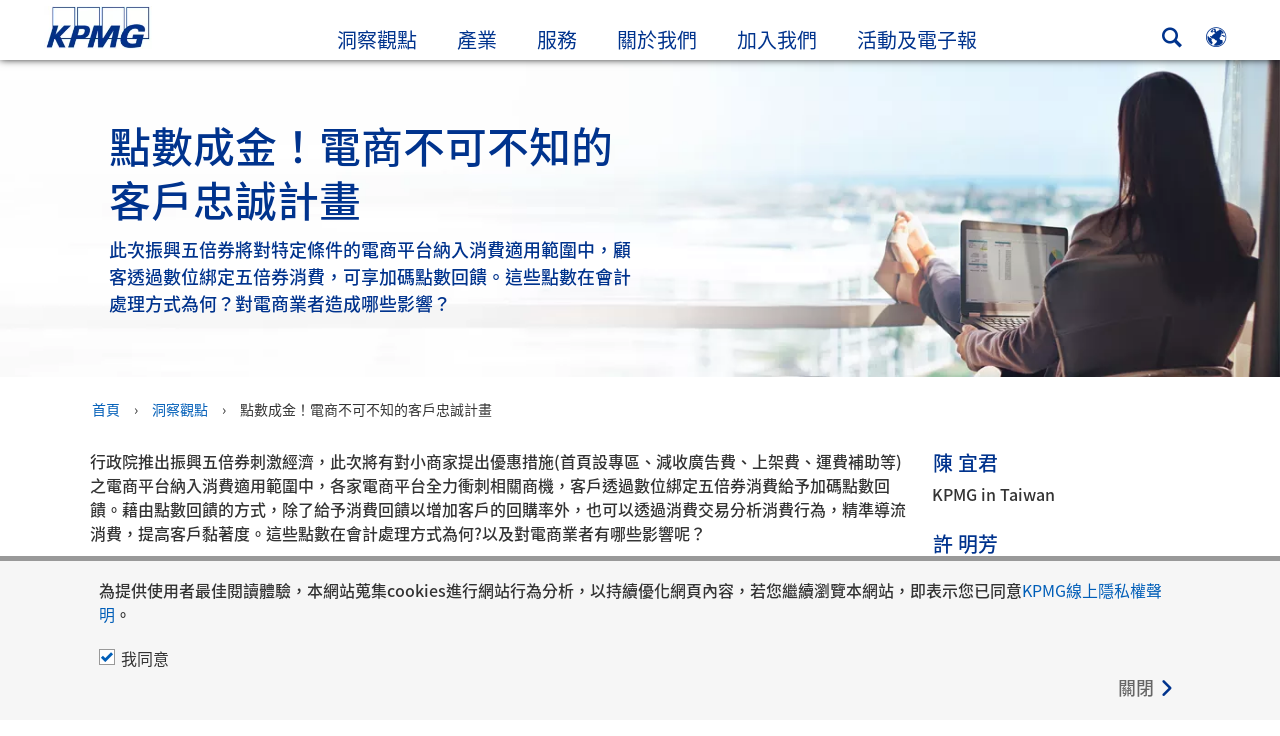

--- FILE ---
content_type: text/html
request_url: https://kpmg.com/tw/zh/home/insights/2021/12/ecommerce-customer-royalty.html
body_size: 45316
content:

<!DOCTYPE html>
<html lang="zh-TW">
<head>
<meta http-equiv="content-type" content="text/html" charset="UTF-8"/>
<meta http-equiv="date" content="Fri, 01 Dec 2023 03:26:52 GMT"/>
<meta http-equiv="content-language" content="zh-TW"/>
<meta http-equiv="content-encoding" content="text/html"/>
<meta name="description" content="此次振興五倍券將對特定條件的電商平台納入消費適用範圍中，顧客透過數位綁定五倍券消費，可享加碼點數回饋。這些點數在會計處理方式為何？對電商業者造成哪些影響？"/>
<meta charset="utf-8"/>
<meta http-equiv="X-UA-Compatible" content="IE=edge,chrome=1"/>
<link rel="preload" as="font" type="font/otf" href="/etc/clientlibs/kpmgpublic/fonts/notoSans/TC/NotoSansTC-Regular.otf" crossorigin />
<link rel="preload" as="font" type="font/otf" href="/etc/clientlibs/kpmgpublic/fonts/notoSans/TC/NotoSansTC-Medium.otf" crossorigin />
<link rel="preconnect" href="https://assets.kpmg.com" crossorigin />
<link rel="preconnect" href="https://scripts.demandbase.com" crossorigin />
<link rel="preload" href="//assets.adobedtm.com/c5009cf2993d2402c89c2ae42e47f61897f82891/satelliteLib-8a974e2324210e133a0919e634748a6d88ed3ccc.js" as="script"/>
<link rel="preload" href='/etc/clientlibs/kpmgpublic/pages/global.min-61c96c.js' as="script"/>
<link rel="apple-touch-icon" sizes="180x180" href="/etc/designs/default/kpmg/favicons/apple-touch-icon-180x180.png"/>
<link rel="apple-touch-icon" sizes="167x167" href="/etc/designs/default/kpmg/favicons/apple-touch-icon-167x167.png"/>
<link rel="apple-touch-icon" sizes="152x152" href="/etc/designs/default/kpmg/favicons/apple-touch-icon-152x152.png"/>
<link rel="apple-touch-icon" sizes="120x120" href="/etc/designs/default/kpmg/favicons/apple-touch-icon-120x120.png"/>
<link rel="apple-touch-icon" sizes="76x76" href="/etc/designs/default/kpmg/favicons/apple-touch-icon-76x76.png"/>
<link rel="apple-touch-icon" sizes="60x60" href="/etc/designs/default/kpmg/favicons/apple-touch-icon-60x60.png"/>
<link rel="apple-touch-icon" href="/etc/designs/default/kpmg/favicons/apple-touch-icon.png"/>
<link rel="icon" type="image/png" href="/etc/designs/default/kpmg/favicons/favicon-16x16.png" sizes="16x16"/>
<link rel="icon" type="image/png" href="/etc/designs/default/kpmg/favicons/favicon-32x32.png" sizes="32x32"/>
<link rel="icon" type="image/svg+xml" href="/etc/designs/default/kpmg/favicons/favicon-32x32.svg" sizes="32x32"/>
<link rel="icon" type="image/svg+xml" href="/etc/designs/default/kpmg/favicons/favicon-96x96.svg" sizes="96x96"/>
<link rel="icon" type="image/svg+xml" href="/etc/designs/default/kpmg/favicons/favicon-16x16.svg" sizes="16x16"/>
<link rel="icon" type="image/svg+xml" href="/etc/designs/default/kpmg/favicons/android-chrome-512x512.svg" sizes="512x512"/>
<link rel="icon" type="image/svg+xml" href="/etc/designs/default/kpmg/favicons/android-chrome-192x192.svg" sizes="192x192"/>
<link rel="icon" type="image/svg+xml" href="/etc/designs/default/kpmg/favicons/android-chrome-144x144.svg" sizes="144x144"/>
<link rel="icon" type="image/svg+xml" href="/etc/designs/default/kpmg/favicons/android-chrome-96x96.svg" sizes="96x96"/>
<link rel="icon" type="image/svg+xml" href="/etc/designs/default/kpmg/favicons/android-chrome-72x72.svg" sizes="72x72"/>
<link rel="icon" type="image/svg+xml" href="/etc/designs/default/kpmg/favicons/android-chrome-48x48.svg" sizes="48x48"/>
<link rel="icon" type="image/svg+xml" href="/etc/designs/default/kpmg/favicons/android-chrome-36x36.svg" sizes="36x36"/>
<link rel="manifest" href="/etc/designs/default/kpmg/favicons/manifest.json"/>
<link rel="mask-icon" href="/etc/designs/default/kpmg/favicons/safari-pinned-tab.svg" color="#1e49e2"/>
<link rel="shortcut icon" href="/etc/designs/default/kpmg/favicon.ico"/>
<link rel="canonical" href="https://kpmg.com/tw/zh/home/insights/2021/12/ecommerce-customer-royalty.html"/>
<meta name="twitter:card" content="summary_large_image"/>
<meta name="twitter:title" content="點數成金！電商不可不知的客戶忠誠計畫"/>
<meta name="author" content="陳 宜君, 許 明芳"/>
<meta name="DC.Title" content="點數成金！電商不可不知的客戶忠誠計畫 - KPMG Taiwan"/>
<meta name="abstract" content="此次振興五倍券將對特定條件的電商平台納入消費適用範圍中，顧客透過數位綁定五倍券消費，可享加碼點數回饋。這些點數在會計處理方式為何？對電商業者造成哪些影響？"/>
<meta name="twitter:creator" content="@KPMG"/>
<meta name="twitter:image" content="https://assets.kpmg.com/is/image/kpmg/women-using-laptop-in-balcony:cq5dam.web.1200.630"/>
<meta http-equiv="last-modified" content="Mon, 27 Nov 2023 09:10:41 GMT"/>
<meta name="DC.Description" content="此次振興五倍券將對特定條件的電商平台納入消費適用範圍中，顧客透過數位綁定五倍券消費，可享加碼點數回饋。這些點數在會計處理方式為何？對電商業者造成哪些影響？"/>
<meta name="twitter:site" content="@KPMG"/>
<meta name="twitter:description" content="此次振興五倍券將對特定條件的電商平台納入消費適用範圍中，顧客透過數位綁定五倍券消費，可享加碼點數回饋。這些點數在會計處理方式為何？對電商業者造成哪些影響？"/>
<meta name="DC.Language" content="zh-TW"/>
<meta name="DC.Date" content="2023-11-27"/>
<meta name="DC.Format" content="text/html"/>
<meta name="robots" content="index, follow"/>
<meta property="og:image" content="https://assets.kpmg.com/is/image/kpmg/women-using-laptop-in-balcony:cq5dam.web.1200.630"/>
<meta property="og:type" content="website"/>
<meta property="og:site_name" content="KPMG"/>
<meta property="og:title" content="點數成金！電商不可不知的客戶忠誠計畫"/>
<meta property="og:locale" content="zh"/>
<meta property="og:url" content="https://kpmg.com/tw/zh/home/insights/2021/12/ecommerce-customer-royalty.html"/>
<meta property="og:description" content="此次振興五倍券將對特定條件的電商平台納入消費適用範圍中，顧客透過數位綁定五倍券消費，可享加碼點數回饋。這些點數在會計處理方式為何？對電商業者造成哪些影響？"/>
<script type="text/javascript">var kpmgMetaData={"KPMG_Business_Owner":"M&B","KPMG_Short_Desc":"此次振興五倍券將對特定條件的電商平台納入消費適用範圍中，顧客透過數位綁定五倍券消費，可享加碼點數回饋。這些點數在會計處理方式為何？對電商業者造成哪些影響？","KPMG_Contact_MN":"","KPMG_Change_Frequency":"hourly","KPMG_Template":"/conf/kpmgpublic/settings/wcm/templates/editable-flex-template","KPMG_Article_Type":"Article-General","KPMG_Geographic_Origin_ID":"TW","KPMG_Article_ReadTime":"","KPMG_URL":"/tw/zh/home/insights/2021/12/ecommerce-customer-royalty.html","KPMG_Contact_FN":"陳","KPMG_Image_Alt":"電商","KPMG_Contact_Country":"台湾","KPMG_Article_Primary_Format":"Page","KPMG_BANNER_FLAG":"false","KPMG_Contact_City":"台北","KPMG_Media_Typ_Path":"媒體格式/互動","KPMG_HTML_Copyright":"/content/kpmgpublic/platform/copyright/jcr:content/managedlistpar/copyright_288","KPMG_Article_Date":"07-Dec-2021","KPMG_Description":"此次振興五倍券將對特定條件的電商平台納入消費適用範圍中，顧客透過數位綁定五倍券消費，可享加碼點數回饋。這些點數在會計處理方式為何？對電商業者造成哪些影響？","KPMG_Persona_Path":"身份/一般大眾","KPMG_Article_Date_Time":"Tue Dec 07 08:07:51 UTC 2021","KPMG_Cont_Type_Path":"內容類型/人員","KPMG_Persona_ID":"549916431768785771034065349584824","KPMG_Business_Owner_Group":"ZH – TW – Infrastructure - M&B","KPMG_Title":"點數成金！電商不可不知的客戶忠誠計畫","KPMG_Contributors":"陳 宜君, 許 明芳","KPMG_Tab_Type":"Insights","KPMG_Analytics_PageName":"tw:zh:home:insights:2021:12:ecommerce-customer-royalty","KPMG_Abstract":"此次振興五倍券將對特定條件的電商平台納入消費適用範圍中，顧客透過數位綁定五倍券消費，可享加碼點數回饋。這些點數在會計處理方式為何？對電商業者造成哪些影響？","KPMG_Med_For_Type_ID":"133321711976978237502674","KPMG_Document_Id":"OC01N1638864471150","KPMG_Content_Type_ID":"165590146517725200697721","KPMG_Short_Title":"點數成金！電商不可不知的客戶忠誠計畫","KPMG_FONT":"variant_1","KPMG_Live_Copy":"false","KPMG_HTML_Title":"點數成金！電商不可不知的客戶忠誠計畫","KPMG_Canonical_URL":"https://kpmg.com/tw/zh/home/insights/2021/12/ecommerce-customer-royalty.html","KPMG_Contact_LN":"宜君","KPMG_Seo_Priority":"1.0","KPMG_Template_Type":"editable-flex-template","KPMG_last_mod_rank":"1701076241322","KPMG_Image":"/content/dam/kpmg/xx/images/2021/11/women-using-laptop-in-balcony.jpg","KPMG_Blog_Topics":"","KPMG_Thought_Leadership":"false"};var appSearchConfigs={"pagination":{"page":{"current":2,"size":5}},"sortParamsMapping":{"trending":"kpmg_page_views_trending","KPMG_MOST_PLR":"kpmg_avg_time_spent","mostviewed":"kpmg_page_views","KPMG_Filter_Date":"kpmg_filter_date","relavance":"_score"},"fieldsMapping":{"contacttabs":[{"kpmg_image":{"raw":{}},"kpmg_article_date_time":{"raw":{}},"kpmg_non_decorative_alt_text":{"raw":{}},"kpmg_short_desc":{"raw":{}},"kpmg_is_rendition_optimized":{"raw":{}},"kpmg_article_readtime":{"raw":{}},"kpmg_title":{"raw":{}},"kpmg_image_alt":{"raw":{}},"kpmg_url":{"raw":{}}}],"partnerlocator":[{"kpmg_contact_fn":{"raw":{}},"kpmg_contact_ln":{"raw":{}},"kpmg_contact_job_ttl":{"raw":{}},"kpmg_url":{"raw":{}}}],"toppicks":[{"kpmg_image":{"raw":{}},"kpmg_template":{"raw":{}},"kpmg_primary_tag":{"raw":{}},"kpmg_short_title":{"raw":{}},"kpmg_non_decorative_alt_text":{"raw":{}},"kpmg_short_desc":{"raw":{}},"kpmg_article_type":{"raw":{}},"kpmg_article_primary_format":{"raw":{}},"kpmg_is_rendition_optimized":{"raw":{}},"kpmg_article_readtime":{"raw":{}},"kpmg_image_alt":{"raw":{}},"kpmg_url":{"raw":{}}}],"blog":[{"kpmg_image":{"raw":{}},"kpmg_description":{"raw":{}},"kpmg_blog_topics":{"raw":{}},"kpmg_short_desc":{"raw":{}},"kpmg_non_decorative_alt_text":{"raw":{}},"kpmg_blog_date":{"raw":{}},"kpmg_is_rendition_optimized":{"raw":{}},"kpmg_article_readtime":{"raw":{}},"kpmg_title":{"raw":{}},"kpmg_image_alt":{"raw":{}},"kpmg_url":{"raw":{}}}],"relatedcontent":[{"kpmg_image":{"raw":{}},"kpmg_non_decorative_alt_text":{"raw":{}},"kpmg_short_desc":{"raw":{}},"kpmg_article_type":{"raw":{}},"kpmg_is_rendition_optimized":{"raw":{}},"kpmg_title":{"raw":{}},"kpmg_image_alt":{"raw":{}},"kpmg_url":{"raw":{}},"kpmg_template_type":{"raw":{}}}],"contactcarousel":[{"kpmg_image":{"raw":{}},"kpmg_non_decorative_alt_text":{"raw":{}},"kpmg_cont_mem_firm":{"raw":{}},"kpmg_contact_job_ttl":{"raw":{}},"kpmg_title":{"raw":{}},"kpmg_contact_fn":{"raw":{}},"kpmg_suffix":{"raw":{}},"kpmg_contact_ln":{"raw":{}},"kpmg_contact_mn":{"raw":{}},"kpmg_contact_city":{"raw":{}},"kpmg_salutation":{"raw":{}},"kpmg_state":{"raw":{}},"kpmg_short_desc":{"raw":{}},"kpmg_is_rendition_optimized":{"raw":{}},"kpmg_image_alt":{"raw":{}},"kpmg_url":{"raw":{}}}],"articlecarousel":[{"kpmg_image":{"raw":{}},"kpmg_contact_fn":{"raw":{}},"kpmg_contact_ln":{"raw":{}},"kpmg_short_title":{"raw":{}},"kpmg_article_date_time":{"raw":{}},"kpmg_contact_country":{"raw":{}},"kpmg_non_decorative_alt_text":{"raw":{}},"kpmg_short_desc":{"raw":{}},"kpmg_is_rendition_optimized":{"raw":{}},"kpmg_image_alt":{"raw":{}},"kpmg_url":{"raw":{}}}],"articlequery":[{"kpmg_image":{"raw":{}},"kpmg_description":{"raw":{}},"kpmg_filter_date":{"raw":{}},"kpmg_banner_flag":{"raw":{}},"kpmg_primary_tag":{"raw":{}},"kpmg_article_date":{"raw":{}},"kpmg_non_decorative_alt_text":{"raw":{}},"kpmg_article_readtime":{"raw":{}},"kpmg_title":{"raw":{}},"kpmg_article_date_time":{"raw":{}},"kpmg_page_views":{"raw":{}},"kpmg_tab_type":{"raw":{}},"kpmg_short_desc":{"raw":{}},"kpmg_avg_time_spent":{"raw":{}},"kpmg_is_rendition_optimized":{"raw":{}},"kpmg_article_primary_format":{"raw":{}},"kpmg_article_type":{"raw":{}},"kpmg_image_alt":{"raw":{}},"kpmg_url":{"raw":{}},"kpmg_template_type":{"raw":{}},"kpmg_sl_gl_id":{"raw":{}}}],"trendinglistnew":[{"kpmg_image":{"raw":{}},"kpmg_description":{"raw":{}},"kpmg_article_date_time":{"raw":{}},"kpmg_non_decorative_alt_text":{"raw":{}},"kpmg_is_rendition_optimized":{"raw":{}},"kpmg_title":{"raw":{}},"kpmg_image_alt":{"raw":{}},"kpmg_url":{"raw":{}}}],"latestthinking":[{"kpmg_image":{"raw":{}},"kpmg_description":{"raw":{}},"kpmg_non_decorative_alt_text":{"raw":{}},"kpmg_is_rendition_optimized":{"raw":{}},"kpmg_title":{"raw":{}},"kpmg_image_alt":{"raw":{}},"kpmg_url":{"raw":{}}}],"broader":[{"kpmg_description":{"raw":{}},"kpmg_banner_flag":{"raw":{}},"kpmg_primary_tag":{"raw":{}},"kpmg_article_date":{"raw":{}},"kpmg_contact_job_ttl":{"raw":{}},"kpmg_title":{"raw":{}},"kpmg_contact_city":{"raw":{}},"kpmg_event_start_time":{"raw":{}},"kpmg_article_date_time":{"raw":{}},"kpmg_tab_type":{"raw":{}},"kpmg_short_desc":{"raw":{}},"kpmg_image_alt":{"raw":{}},"kpmg_url":{"raw":{}},"kpmg_template_type":{"raw":{}},"kpmg_image":{"raw":{}},"kpmg_non_decorative_alt_text":{"raw":{}},"kpmg_article_readtime":{"raw":{}},"kpmg_contact_fn":{"raw":{}},"kpmg_contact_ln":{"raw":{}},"kpmg_event_type":{"raw":{}},"kpmg_contact_country":{"raw":{}},"kpmg_is_rendition_optimized":{"raw":{}},"kpmg_article_primary_format":{"raw":{}},"kpmg_article_type":{"raw":{}},"kpmg_event_startdate":{"raw":{}}}],"listing":[{"kpmg_title":{"raw":{}},"kpmg_url":{"raw":{}}}],"shorter":[{"kpmg_image":{"raw":{}},"kpmg_description":{"raw":{}},"kpmg_banner_flag":{"raw":{}},"kpmg_primary_tag":{"raw":{}},"kpmg_article_date":{"raw":{}},"kpmg_non_decorative_alt_text":{"raw":{}},"kpmg_title":{"raw":{}},"kpmg_short_desc":{"raw":{}},"kpmg_is_rendition_optimized":{"raw":{}},"kpmg_article_primary_format":{"raw":{}},"kpmg_article_type":{"raw":{}},"kpmg_image_alt":{"raw":{}},"kpmg_url":{"raw":{}},"kpmg_template_type":{"raw":{}}}]},"facets":{"All_Global":["kpmg_topic_path_facet","kpmg_filter_year","kpmg_geo_rel_path_facet","kpmg_ind_path_loc_facet","kpmg_service_pth_loc_facet"],"Insights_Global":["kpmg_filter_year","kpmg_ind_path_facet","kpmg_service_path_facet","kpmg_topic_path_facet","kpmg_geo_rel_path_facet"],"People_Local":["kpmg_filter_year","kpmg_ind_path_loc_facet","kpmg_service_pth_loc_facet","kpmg_topic_path_facet","kpmg_cont_mem_firm"],"All_Local":["kpmg_topic_path_facet","kpmg_filter_year","kpmg_geo_rel_path_facet","kpmg_ind_path_loc_facet","kpmg_service_pth_loc_facet"],"Insights_Local":["kpmg_filter_year","kpmg_geo_rel_path_facet","kpmg_ind_path_loc_facet","kpmg_service_pth_loc_facet","kpmg_topic_path_facet"],"Events_Local":["kpmg_filter_year","kpmg_ind_path_loc_facet","kpmg_service_pth_loc_facet","kpmg_topic_path_facet","kpmg_geo_rel_path_facet"],"PressReleases_Global":["kpmg_filter_year","kpmg_ind_path_facet","kpmg_service_path_facet","kpmg_topic_path_facet","kpmg_geo_rel_path_facet"],"PressReleases_Local":["kpmg_filter_year","kpmg_geo_rel_path_facet","kpmg_ind_path_loc_facet","kpmg_service_pth_loc_facet","kpmg_topic_path_facet"],"People_Global":["kpmg_filter_year","kpmg_cont_mem_firm","kpmg_ind_path_facet","kpmg_service_path_facet","kpmg_topic_path_facet"],"Events_Global":["kpmg_filter_year","kpmg_geo_rel_path_facet","kpmg_ind_path_facet","kpmg_service_path_facet","kpmg_topic_path_facet"],"Blogs_Global":["kpmg_blog_topics","kpmg_filter_year","kpmg_geo_rel_path_facet","kpmg_topic_path_facet","kpmg_ind_path_facet","kpmg_service_path_facet"],"Blogs_Local":["kpmg_blog_topics","kpmg_filter_year","kpmg_geo_rel_path_facet","kpmg_ind_path_loc_facet","kpmg_service_pth_loc_facet","kpmg_topic_path_facet"]}};var appSearchClientEnv="";var isadmactive="true";var kpmgAssetDomain="https:\/\/assets.kpmg.com";var calanderProperties={"longMonths":["一月","二月","三月","四月","五月","六月","七月","八月","九月","十月","十一月","十二月"],"shortMonths":["1月","2月","3月","4月","5月","6月","7月","8月","9月","10月","11月","12月"],"timeMeridiems":["上午","下午"]};var dateFormatProperties={"showMeridiem":true,"transformations":{"dayType":"d","monthType":"mmmm","hourType":"hh","monthCase":"cc","yearType":"y"},"timeSeparator":":","fields":[{"item1":"day"},{"item2":"month"},{"item3":"year"}],"separators":[{"item1":" "},{"item2":" "},{"item3":""}]};var kpmgDateFormat="d [full month] yyyy:Day Month Year";var kpmgDateSeperator1=' ';var kpmgDateSeperator2=' ';var kpmgDateSeperator3='';var KPMG=KPMG||{};var isAuthor=false;var searchFacetsFlag=true;if(navigator.userAgent.match(/iPad/i)===null){var meta;meta=document.createElement('meta');meta.name="viewport";meta.id='kpmgViewport';meta.content="width=device-width, initial-scale=1.0, user-scalable=1.0";document.getElementsByTagName("head")[0].appendChild(meta);}
if(navigator.userAgent.match(/iPhone/i)){var meta;meta=document.createElement('meta');meta.name="viewport";meta.id='kpmgViewport';meta.content="width=device-width, initial-scale=1.0, user-scalable=no";document.getElementsByTagName("head")[0].appendChild(meta);}</script>
<script type="application/ld+json">
            {"itemListElement":[{"item":{"image":"https://assets.kpmg.com/content/dam/kpmg/images/2015/01/kpmg-enterance.jpg/jcr:content/renditions/original","name":"首頁","@id":"https://kpmg.com/tw/zh/home.html"},"@type":"ListItem","position":1},{"item":{"image":"https://assets.kpmg.com/content/dam/kpmg/images/2015/01/article-report-laptop.jpg/jcr:content/renditions/original","name":"洞察觀點","@id":"https://kpmg.com/tw/zh/home/insights.html"},"@type":"ListItem","position":2},{"item":{"image":"https://assets.kpmg.com/content/dam/kpmg/xx/images/2021/11/women-using-laptop-in-balcony.jpg/jcr:content/renditions/original","name":"點數成金！電商不可不知的客戶忠誠計畫","@id":"https://kpmg.com/tw/zh/home/insights/2021/12/ecommerce-customer-royalty.html"},"@type":"ListItem","position":3}],"@type":"BreadcrumbList","@context":"http://schema.org/"}
    </script>
<script type="application/ld+json">
            {"datePublished":"2021-12-07T16:07:51.000+08:00","image":{"@type":"ImageObject","width":1200,"url":"https://assets.kpmg.com/content/dam/kpmg/xx/images/2021/11/women-using-laptop-in-balcony.jpg/jcr:content/renditions/original","height":600},"@type":"NewsArticle","author":[{"@type":"Person","name":" 陳 宜君"},{"@type":"Person","name":" 許 明芳"}],"publisher":{"@type":"organization","name":"KPMG","logo":{"@type":"ImageObject","url":"https://assets.kpmg.com/content/dam/kpmg/xx/images/2018/07/kpmg-logo.jpg"}},"@context":"http://schema.org","headline":"點數成金！電商不可不知的客戶忠誠計畫"}
    	</script>
<script type="text/javascript">window.regexValues=window.regexValues||{nameJs:"[0\u002D9|\x22~`!@#$%^\x26()_={}[\\]:;\x27,.<>+*\\\/\\\\?]"?new RegExp("[0\u002D9|\x22~`!@#$%^\x26()_={}[\\]:;\x27,.<>+*\\\/\\\\?]"):"",cityJs:""?new RegExp(""):"",emailJs:"^([a\u002DzA\u002DZ0\u002D9.+_\u002D]*@([0\u002D9a\u002DzA\u002DZ][\u002D\\w]*[0\u002D9a\u002DzA\u002DZ]\\.)+[a\u002DzA\u002DZ]{2,9})$"?new RegExp("^([a\u002DzA\u002DZ0\u002D9.+_\u002D]*@([0\u002D9a\u002DzA\u002DZ][\u002D\\w]*[0\u002D9a\u002DzA\u002DZ]\\.)+[a\u002DzA\u002DZ]{2,9})$"):"",phoneJs:""?new RegExp(""):"",cnameJs:""?new RegExp(""):"",roleJs:""?new RegExp(""):"",messageJs:"^[^%{}<>]+$"?new RegExp("^[^%{}<>]+$"):"",};</script>
<link rel="stylesheet" href='/etc/clientlibs/kpmgpublic/global/css/global-9d6fcf.css'/>
<script type="text/javascript">window.kpmgPath=window.location.pathname.toLowerCase();var preferredSite='';function getCookie(cname){var name=cname+"=";var cArray=document.cookie.split(';');for(var i=0;i<cArray.length;i++){var c=cArray[i];while(c.charAt(0)==' '){c=c.substring(1);}
if(c.indexOf(name)==0){preferredSite=c.substring(name.length,c.length);preferredSite=preferredSite.indexOf(".html")>-1?preferredSite:"";return true;}}}
if(window.kpmgPath==="/xx/en/home.html"&&document.referrer===""){getCookie("p_source");if(preferredSite.length>0&&preferredSite!=="/xx/en/home.html"){var geoUserSite=encodeURI(preferredSite)
window.location=geoUserSite;}}
window.kpmgPersonalize=window.kpmgPersonalize||{hideLogicTree:false,displayNameFormat:"",isPersonalize:false,isSitePersonalize:false,isPageTagsFlagEnabled:false,isContentRefreshEnabled:false,isPPC:false,firstnameLastnameSwitch:false,isBlog:false,blogHomePage:"",blogPath:""||"blogs",blogResultCount:"90"||"0",userAccInfoExpiry:24,fetchDataAndPersonalize:null,getCaptchaKey:"6LfauzAUAAAAAKtLWpawmB\u002DD5LslW_V5ul7Q_dUM",isCaptchaEnabled:"true",downloadDataExpiryWindow:24,resendVerifyEmailDefaultTime:"60",db:{CDCWrapper:null,data:null,},mapping:{url:""},snp:{url:"",timeout:0,data:null,params:{languageCode:"zh"||"en",countryCode:"tw"||"xx",sortType:"",sortTypeKey:"",tagCategory:"",timeBoxParameter:""}},registrationPromoOverlay:{revisitCounter:"3",returnWindowInMinutes:"30",returnWindowInDays:"14"},misc:{isAuthor:false,ageVerificationReq:false,isSitePersonalizeAndRhfEnabled:""||false,dashboardLimitNo:0,triggerRefreshFeedback:0,triggerHideFeedback:0,cellLevelCombinedHideRefresh:0,rejectedListLimit:0,locationNavigatorPage:"",RfpFormLocationSelector:""},i18n:{gigyaMsgs:{kpmg_sign_up_header:"Sign up with an existing account",kpmg_sign_up_text:"Get started by using an existing social media account or fill in the fields below to gain access to articles, research and resources.",kpmg_already_have_an_account:"Already have an account?",kpmg_log_in:"Log in",kpmg_learn_more:"Learn more",kpmg_create_an_account:"Create an account",kpmg_required:"Required",kpmg_info_email:"This email address will be used when logging into your KPMG account.",kpmg_info_password:"Password must contain at least 8 characters including 1 number, 1 upper\u002Dcase, 1 lower\u002Dcase letter.",kpmg_privacy_statement_text:"I acknowledge that I have read and understood the terms stated in the",kpmg_privacy_statement_link_text:"KPMG Online Privacy Statement",kpmg_captcha_text:"Please confirm your registration by entering the two words in the field below, separated by a space.",kpmg_cancel:"Cancel",kpmg_continue:"Continue",kpmg_social_sign_in_header:"Signed in with",kpmg_social_sign_in_text:"You are signed in with the social account that you registered with",kpmg_cancel_registration_header:"Cancel Registration?",kpmg_cancel_registration_text:"Are you sure you want to cancel your registration?",kpmg_go_back:"Go Back",kpmg_registration_done_header:"Thank You For Registering.",kpmg_thank_you_text:"Thank you for registering. You can explore your dashboard or you can return to the article you just saved.",kpmg_go_to_mykpmg:"Go to dashboard",kpmg_return_to_my_article:"Return to my article",kpmg_error_tc_authored_msg_tc1:"請確認您接受線上隱私權聲明",kpmg_error_tc_authored_msg_tc2:"Please select this checkbox to continue.",kpmg_error_tc_authored_msg_tc3:"Please select this checkbox to continue.",kpmg_privacy_acceptance_error_msg_tc1:"請確認您接受線上隱私權聲明",kpmg_welcome_back:"Welcome back, ",kpmg_sign_in_header:"Sign in with an existing account",kpmg_not_yet_registered:"Not yet registered?",kpmg_use_your_kpmg_login_credentials:"Use your KPMG login credentials",kpmg_i_forgot_my_password:"I forgot my password",kpmg_keep_me_signed_in:"Keep me signed in",kpmg_forgot_password_header:"Please enter your email address to reset your password.",kpmg_forgot_password_text:"Please enter your email address to reset your password.",kpmg_reset_password:"Reset Password",kpmg_forgot_password_thank_you_text:"Thank you. If the email address provided is registered with KPMG, we will send an email containing a link to reset your password.",kpmg_return_to_login:"Return to login",kpmg_info_password_first:"Password must contain at least:",kpmg_info_password_second:"8 characters including 1 number, 1 upper\u002Dcase, 1 lower\u002Dcase letter and must be different from the previous 5 passwords.",kpmg_reset_password_thank_you_text:"Thank you. Your password has been reset.",kpmg_too_many_failed_attempts_header:"Too Many Failed Attempts",kpmg_too_many_failed_attempts_text:"Your account has been locked for 24 hours. You may wish to reset your password.",account_is_disabled:"Account is disabled",account_temporarily_locked_out:"Account temporarily locked out",and:"and",available:"Available",checking:"Checking",choose_file:"Choose File",email_address_is_invalid:"E\u002Dmail address is invalid.",email_already_exists:"Email already exists",fair:"Fair",invalid_fieldname:"Invalid %fieldname",invalid_login_or_password:"Invalid login or password",invalid_username_or_password:"Invalid username or password",login_identifier_exists:"Login identifier exists",maximum_size_of_3mb:"Maximum size of 3MB.",no_file_chosen:"No file chosen",not_available:"Not available",num_characters_total:"%num characters",num_of_the_following_groups:"%num of the following: An uppercase letter, a lowercase letter, a number, a special symbol",password_does_not_meet_complexity_requirements:"Password does not meet complexity requirements",password_must_contain_at_least:"Password must contain at least",password_strength_colon:"Password must contain at least:",passwords_do_not_match:"Passwords do not match",old_password_cannot_be_the_same_as_new_password:"New Password should be different than previous 5 passwords",please_enter_a_valid_fieldname:"Please enter a valid %fieldname",please_enter_fieldname:"Please enter %fieldname",profilePhoto_fileSizeError:"Photo format: JPG\/GIF\/PNG. Size: up to 3MB.",sorry_we_are_not_able_to_process_your_registration:"Sorry, we are not able to process your registration",strong:"Strong",there_are_errors_in_your_form_please_try_again:"There are errors in your form, please try again",there_is_no_user_with_that_username_or_email:"There is no user with that username or email",these_passwords_do_not_match:"These passwords do not match",this_field_is_required:"This field is required",too_weak:"Too weak",unique_identifier_exists:"Unique identifier exists",username_already_exists:"Username already exists",very_strong:"Very strong",weak:"Weak",wrong_password:"Wrong password",your_age_does_not_meet_the_minimal_age_requirement:"Your age does not meet the minimal age requirement (13+) for this site",kpmg_salutation:"稱謂",managesubscriptions:"管理您的訂閱設定"},customMsgs:{gigya_error_primary_action:"OK",gigya_error_title:"We\x27re sorry",gigya_account_disabled_error_title:"We\x27re sorry",gigya_account_disabled_error_primary_action:"确定",gigya_error_description:"Service is temporarily unavailable. Our engineers are working to resolve the issue.",gigya_account_disabled_error_description:"This account is disabled",gigya_cookies_disabled_error_description:"We cannot complete your request because third\u002Dparty cookies are currently disabled in your browser. We use third\u002Dparty cookies to provide the best browsing experience. Please check your browser settings and enable third\u002Dparty cookies to perform this action.",gigya_name_validation_error_message:"Special characters and numbers are not supported.",kpmg_error_numbervalidation:"Only numbers are supported",kpmg_placeholder_first_name:"First Name",kpmg_placeholder_last_name:"Last name",kpmg_placeholder_email:"Email",kpmg_placeholder_password:"Password",kpmg_placeholder_confirm_password:"Confirm Password",kpmg_placeholder_company_optional:"公司名稱 (選填)",kpmg_placeholder_select_country:"Select Country \/ Location",toppicksfor:"為您精選",you:"的主題",items:"items",remove:"Remove",yes:"Yes",no:"No",organization:"Organisation",quicksavedlist:"Quick Saved List",urllink:"URL Link",verify_email_err_title:"驗證信已寄出",verify_email_err_desc:"驗證信已寄出 ，請至您的信箱查收。",verify_email_congrats_title:"恭喜！",verify_email_congrats_desc:"您的email已成功驗證。開始體驗KPMG提供的所有服務。",office_locator_geolocation_error:"定位錯誤",office_locator_nocities_error:"選擇的國家\/地區找不到城市",office_locator_noresults_error:"無搜尋結果",showanotherarticle:"Show me another article",dontshowarticleagain:"不要再显示此文章",updatemypreferences:"Update my preferences",addtolibrary:"Add to library",refreshcontent:"Refresh content",share:"Share",readMore:"快速預覽",or_divider_text:"OR",cross_site_error_title:"訂閱電子報時發生錯誤",cross_site_error_description:"此訂閱不屬於您註冊時選取的國家\/地區。",deleteThisList:"Delete this list",editYourListName:"Edit your list name",shareThisList:"Share this list",move:"Move",delete:"刪除",placeholdertextforfiltersubscriptions:"Filter subscriptions based on your interests",selectedinterestslist:"Selected interests:",onboardingbasedsubscriptiontitle:"Subscriptions you are interested in:",interestsbasedsubscriptiontitle:"Subscriptions related to your interests:",subscriptionsinterestedintitle:"Subscriptions you may also be interested in:",registrationPromoTitle:"Want the latest KPMG {tag_name} content?",registrationPromoDescription:"Register now and set up your personalized dashboard around {tag_name} and all the other topics that interest you.",noArticleErrorTitle:"error",noArticleErrorMessage:"The articles in this list are no longer available for viewing.",noArticleErrorDetail:"Please use the following link to",noArticleErrorDetail1:"return to home page,",noArticleErrorDetail2:"or use the sites search feature.",searchLabel:"search",searchLibList:"Search list of libraries",libraryListDeleteThisArticle:"Delete this article",libraryListDeleteThisArticleDescription:"Are you sure you want to delete this article?",libraryListSuccessDescription:"delete successful.",libraryListDeleteIt:"Yes, delete",libraryListNotlongeravailable:"Articles no longer available for viewing",libraryListArticlenolongeravailabledescription:"An article was no longer available for viewing.",kpmgLibraryListArticleWasRemovedFromLabel:"Was removed from",libraryListMobilenolongeravlbl:"is no longer available for viewing.",libraryListArtitwasremovedfrom:"It was removed from",libraryListArticlesnolongeravailabledescription:"The following articles are no longer available for viewing",libraryListShareThisListDescription:"Copy and paste this url to share it.",libraryListCopy:"Copy",libraryListCancel:"Cancel",libraryListMovearticle:"Move this article to another list",libraryListInstrutiontext:"You can save this article to your library or you can save it to a specific list in your library.",libraryListAlreadysaved:"Already Saved",libraryListAlreadysavedarticle:"You\x27ve already saved this article to",libraryListChoosealist:"Choose a list",libraryListCreatealist:"Create a list",libraryListThatNameIsTaken:"List Name Already Exists",libraryListEmpty:"Invalid list name",libraryListSave:"Save",libraryListEnternewlist:"Enter new list name",libraryListAddtolibraryoverlayCancel:"Cancel",libraryListCancel1:"Cancel",createAList:"Create a list",createsuccessdescription:"List created successfully",listmanagementsave:"Save",deleteThisListDescription:"If you delete this list, you will lose all the articles saved in it. Are you sure you want to delete this list?",keepIt:"No, keep it",editsuccessdescriptionmobile:"The name change was successful.",namechanges:"Name changed",listnamechanged:"The list name has been successfully changed",copySuccessDescription:"URL copied to clipboard.",copyFailedClipboardAccessDenied:"無法複製路徑，請授權網頁存取剪貼簿。",formbuilderCongratsTitle:"Thank you",formbuilderCongratsDescription:"You have successfully registered.",formbuilderCongratsClose:"Close",expiredtokenmodaltitle:"Your token has been expired",expiredtokenmodaldescription:"The token has expired. Please complete registration to gain access to the content.",expiredtokenmodalclosebutton:"Close",addMoreInterestsTitle:"增加更多關注項目",addTagToInterests:"收藏此標籤至關注項目",saveInterestTitle:"將此項目增加至關注列表？",search:"搜尋",close:"Close",resentemail:"已重新將驗證信寄出至至：",verifyemaillabel:"驗證email",resendconfirmation:"重新寄送驗證信",logoutinfo:"You\x27ve logged out",logoutdescription:"You\x27ve successfully logged out. You will now be taken to the Home Page.",verifyemail:"請驗證您的email以繼續使用您的帳號",interestsSearchPlaceholder:"輸入您感興趣的項目關鍵字",interestsAlreadySelected:"已訂閱的項目 \u002D 可至「管理關注項目」移除",interestsSave:"儲存",verifyEmailClose:"Close",profileChangesSaved:"Change saved",profileChangesSavedSuccessfully:"Your changes have been successfully saved.",minReadTime:"READ_TIME 分钟阅读",minsReadTime:"READ_TIME 分钟阅读",officeLocationFax:"傳真",officeLocationTel:"電話",officeLocationNoResults:"No matching results found for",officeLocationsSearchTerm:"",searchResultsCopyOne:"",agreeLabel:"I agree to KPMG online privacy statement",expand:"expand",collapse:"collapse",addedtolibrary:"Added to Library",articleposteddate:"Article Posted date",relatedarticles:"Related Articles",moreoptions:"More Options",closeyourrecommendations:"Close your recommendations",wasaddedtothelistoflists:"was added to the list of lists",removedfromthelist:"Removed from the list",sectionfilters:"Section Filters",closeandreturntohomepage:"Close and return to home page",current:"current",completed:"completed",returntohomepage:"and return to the home page",belowsubscriptions:"once it is checked the below subscriptions will be available.",suggestthesubscriptions:"On selection of a suggestion the subscriptions list present below will be filtered.",openinanewwindow:"Opens in a new window",blogposts:"blog posts",category:"category",enableordisable:"enable or disable",articles:"articles",country:"Country",selected:"this post is interesting. selected",deselected:"this post is interesting. deselected",profileprogress:"Your profile is <%> complete",profilecompleted:"Congratulations, your profile is now complete!",completeprofile:"Complete your profile",addinterests:"Add interests",addsubscriptions:"Add subscriptions",starticon:"Gated content exclusive to KPMG members",yourinterests:"Your Interests",suggestmorecta:"Suggest More",alertmessage1:"Delete interest",alertdescription1:"Pinned articles will be removed once deleted",alertmessage2:"A maximum of 5 pinned articles allowed",alertmessagetitle:"Maximum Pins Reached",viewgatedcontentcta:"View Gated Content",nonewcontent:"No new content at this time.",viewallsubscriptionscta:"View All Subscriptions",gcsectiontitle:"Gated Content Section: Title",gcsectiondescription:"Gated Content Section: Description",hidegatedcontent:"Hide Gated Content",emptygatedcontentdescription:"It appears you have not yet subscribed to any such gated content.",articlesTwoFour:"articles",articlesFive:"articles",listsTwoFour:"Lists",listsFive:"Lists"}},pagesInfo:{interests:{isActive:false,reqLogin:true,redirectTo:"../user/login.html"},myaccount:{isActive:false,reqLogin:true,redirectTo:"../user/login.html"},dashboard:{isActive:false,reqLogin:true,redirectTo:"/user/login.html"},library:{isActive:false,reqLogin:true,redirectTo:"../user/login.html"},communicationpreference:{isActive:false,reqLogin:true,redirectTo:"../../user/login.html"},privacypreference:{isActive:false,reqLogin:true,redirectTo:"../../user/login.html"}},urlmapping:{learnMore:"",addtolib:"",feedback:"",fgeCongrats:"",fgeError:"",resetPassword:"",isUserRegistrationOverlayExists:"false"}};window.kpmgPersonalize.db.CDCWrapper=function(dbData){var eventObj=null;window.kpmgPersonalize.db.data=dbData;Dmdbase_CDC.callback(dbData);if(digitalData){digitalData.user.ipAddress=dbData.ip;}
try{eventObj=new Event("dbData.received");}
catch(error){eventObj=document.createEvent("Event");eventObj.initEvent("dbData.received",false,false);}
document.dispatchEvent(eventObj);};window.__gigyaConf=window.__gigyaConf||{};window.__gigyaConf.customLang=window.kpmgPersonalize.i18n.gigyaMsgs;</script>
<link rel="stylesheet" href='/etc/clientlibs/kpmgpublic/editable-flex-template/css/editable-flex-template-8d195f.css'/>
<meta name="msapplication-TileColor" content="#1e49e2"/>
<meta name="msapplication-TileImage" content="/etc/designs/default/kpmg/favicons/mstile-144x144.svg"/>
<meta name="msapplication-config" content="/etc/designs/default/kpmg/favicons/browserconfig.xml"/>
<meta name="theme-color" content="#1e49e2"/>
<title>點數成金！電商不可不知的客戶忠誠計畫 - KPMG Taiwan</title>
<link rel="stylesheet" type="text/css" href="/content/dam/kpmg/others/css/privacy_fix.css"/>
<script type="text/javascript" src='/etc/clientlibs/kpmgpublic/global/js/updateLoadedPartialHeader-322c7b.js'></script>
<meta name="template" content="editable-flex-template"/>
<meta name="viewport" content="width=device-width, initial-scale=1"/>
<link rel="stylesheet" href="/etc.clientlibs/kpmgxfsite/clientlibs/clientlib-base.css" type="text/css">
<link rel="stylesheet" href="/etc.clientlibs/kpmgxfsite/clientlibs/clientlib-dependencies.css" type="text/css">
<link rel="stylesheet" href="/etc.clientlibs/kpmgxfsite/clientlibs/clientlib-site.css" type="text/css">
</head>
<body class="base-editable-template-page page basicpage">
<div class="template">
<div id="gig_showSimpleShareUI" class="gig-simpleShareUI fixed-and-off-page">
<div class="gig-simpleShareUI-inner">
<span class="icon-gig-simpleShareUI-closeButton">
<span class="sr-only">close</span>
</span>
<div class="gig-simpleShareUI-caption">
<div class="gig-simpleShareUI-caption-text">Share with your friends</div>
</div>
<div id="show-share-bar-container" class="gig-simpleShareUI-content">
</div>
</div>
</div>
<header class="global-navigation">
<div id="navigation-v2-data" class="bs5" style="position:fixed" data-site-info='{
		"assetsDomain": "https://assets.kpmg.com",
		"isAuthor": false,
		"isPersonalized": false,
		"isTemplatePersonalized": false,
		"isBlog":  false 
	}'>
<!-- LOGO -->
<div id="navigation-v2-data-logo" data-logo='{
			  "imgURL": "/is/image/kpmg/kpmg-logo-1",
			  "altText": "KPMG",
			  "linkURL": "/tw/zh/home.html"
		}'>
</div>
<!-- Blog header data -->
<!-- NABAR-NAV -->
<div id="navigation-v2-data-navbar-nav" data-navbar-nav='{
			"insights": {
				"id": "insights-flyout",
				"i18nLabel": 	" 洞察觀點 ",
				"linkURL" : 	"/tw/zh/home/insights.html"
			},
			"industries": {
				"id": "industries-flyout",
				"i18nLabel": " 產業 ",
				"linkURL" : "/tw/zh/home/industries.html"
			},
			"services": {
				"id": "services-flyout",
				"i18nLabel": " 服務 ",
				"linkURL": "/tw/zh/home/services.html"
			},
			"optional": {
				"id": "optional-flyout",
				"i18nLabel": "關於我們",
				"linkURL": "/tw/zh/home/about.html",
				"internalLinkFlag": "true",
				"newTabAllow": "開啟新分頁或視窗"
			},
			"optional1": {
				"id": "optional2-flyout",
				"i18nLabel": "加入我們",
				"linkURL": "/tw/zh/home/careers.html",
				"internalLinkFlag": "true",
				"newTabAllow": "開啟新分頁或視窗"
			},
			"optional2": {
				"id": "optional3-flyout",
				"i18nLabel": "活動及電子報",
				"linkURL": "https://kpmg.tax.com.tw",
				"internalLinkFlag": "false",
				"newTabAllow": "開啟新分頁或視窗"
			}
		}'>
</div>
<div id="navigation-v2-data-secondary-nav" data-secondary-nav='[
			{
				"id": "careers",
				"label": " 加入我們 ",
				"linkURL": ""
			},

			
					{
						"id": "alumni",
						"label": " 安建之友 ",
						"linkURL": ""
					},
			

			{
				"id": "media",
				"label": " 媒體 ",
				"linkURL": ""
			},

			
					{
						"id": "social",
						"label": " 社群動態 ",
						"linkURL": ""
					},
			


			{
				"id": "about",
				"label": " 關於 ",
				"linkURL": ""
			}
		]'></div>
<ul id="navigation-v2-data-nav-flyout">
<li id="navigation-v2-author-insights-flyout-editor">
<div class="nav-flyout-component-data" data-path="/content/kpmgpublic/tw/zh/home/insights/2021/12/ecommerce-customer-royalty/jcr:content/navigation-v2/insights" data-nav-flyout='{
			"cell1":{
				"type": "nav-list",
				"links":[
					
						
						{
							"label": "安侯建業通訊月刊",
							"url": "/tw/zh/home/insights/2016/08/kpmg-monthly-landing.html",
							"internalFlag": "true",
							"newTabAllow": "開啟新分頁或視窗"
						}
					
						
							,
						
						{
							"label": "KPMG系列叢書",
							"url": "/tw/zh/home/publications.html",
							"internalFlag": "true",
							"newTabAllow": "開啟新分頁或視窗"
						}
					
						
							,
						
						{
							"label": "稅務新知與刊物",
							"url": "/tw/zh/home/services/tax/news-and-publications.html",
							"internalFlag": "true",
							"newTabAllow": "開啟新分頁或視窗"
						}
					
						
							,
						
						{
							"label": "公司法令新知",
							"url": "/tw/zh/home/services/law-firm/insights/monthly-alert.html",
							"internalFlag": "true",
							"newTabAllow": "開啟新分頁或視窗"
						}
					
						
							,
						
						{
							"label": "氣候變遷及企業永續發展電子報",
							"url": "/content/kpmgpublic/tw/zh/home/services/advisory/climate-change-and-sustainability-service/newsletter.html",
							"internalFlag": "true",
							"newTabAllow": "開啟新分頁或視窗"
						}
					
						
							,
						
						{
							"label": "社會創新視野眺望臺",
							"url": "/tw/zh/home/insights/2016/07/social-enterprise-service/monthly-enews.html",
							"internalFlag": "true",
							"newTabAllow": "開啟新分頁或視窗"
						}
					
				]
				
				,"viewAll": {
				  "linkURL": "/tw/zh/home/insights.html",
				  "label": "▍ 所有洞察觀點",
				  "internalLinkFlag": "true",
				  "newTabAllow": "開啟新分頁或視窗"

				}
				
			}
		}' data-cell1='{
			"type": "nav-list",
			"links":[
				
					
					{
						"label": "安侯建業通訊月刊",
						"url": "/tw/zh/home/insights/2016/08/kpmg-monthly-landing.html",
						"internalFlag": "true",
						"newTabAllow": "開啟新分頁或視窗"
					}
				
					
						,
					
					{
						"label": "KPMG系列叢書",
						"url": "/tw/zh/home/publications.html",
						"internalFlag": "true",
						"newTabAllow": "開啟新分頁或視窗"
					}
				
					
						,
					
					{
						"label": "稅務新知與刊物",
						"url": "/tw/zh/home/services/tax/news-and-publications.html",
						"internalFlag": "true",
						"newTabAllow": "開啟新分頁或視窗"
					}
				
					
						,
					
					{
						"label": "公司法令新知",
						"url": "/tw/zh/home/services/law-firm/insights/monthly-alert.html",
						"internalFlag": "true",
						"newTabAllow": "開啟新分頁或視窗"
					}
				
					
						,
					
					{
						"label": "氣候變遷及企業永續發展電子報",
						"url": "/content/kpmgpublic/tw/zh/home/services/advisory/climate-change-and-sustainability-service/newsletter.html",
						"internalFlag": "true",
						"newTabAllow": "開啟新分頁或視窗"
					}
				
					
						,
					
					{
						"label": "社會創新視野眺望臺",
						"url": "/tw/zh/home/insights/2016/07/social-enterprise-service/monthly-enews.html",
						"internalFlag": "true",
						"newTabAllow": "開啟新分頁或視窗"
					}
				
			]
			
			,"viewAll": {
			  "linkURL": "/tw/zh/home/insights.html",
			  "label": "▍ 所有洞察觀點",
			  "internalLinkFlag": "true",
			  "newTabAllow": "開啟新分頁或視窗"
			}
			
		}' data-featured-variation="true" data-cell2='{
				"type": "card-link",
				"title": "安建通訊電子報(2025年12月號）",
				"linkUrl": "/tw/zh/home/insights/2025/12/kpmg-monthly.html",
				"description": "併購之舞怎麼跳？這不只是一場交易，而是共同舞出企業成長價值的開始！企業在跨國併購上最容易忽略什麼？金融科技投資最新趨勢怎麼走？",
				"altText": "KPMG Monthly 202510cover",
				"imgUrl": "/is/image/kpmg/waves-hitting-rocks-1",
				"internalLinkFlag": "true",
				"newTabAllow": "開啟新分頁或視窗",
				"primaryTag" : "",
				"isVideo" : "Page",
				"isRenditionOptimized" : "true"

			}' data-cell3='{
				"type": "card-link",
				"title": "KPMG全球產業趨勢",
				"linkUrl": "/tw/zh/home/insights/2019/04/kpmg-tw-thought-leadership-landing.html",
				"description": "整合KPMG全球資源及在地觀點，提供各產業最新動態與議題分析，協助企業快速掌握產業商機。",
				"altText": "全球產業趨勢",
				"imgUrl": "/is/image/kpmg/glass-buildings-city-with-sun-rising",
				"internalLinkFlag": "true",
				"newTabAllow": "開啟新分頁或視窗",
				"primaryTag" : "",
				"isVideo" : "Page",
				"isRenditionOptimized" : "false"
			
			}'>
</div>
</li>
<li id="navigation-v2-author-industries-flyout-editor">
<div class="nav-flyout-component-data" data-path="/content/kpmgpublic/tw/zh/home/insights/2021/12/ecommerce-customer-royalty/jcr:content/navigation-v2/industries" data-nav-flyout='{
			"cell1":{
				"type": "nav-list",
				"links":[
					
						
						{
							"label": "金融服務產業",
							"url": "/tw/zh/home/industries/financial-services.html",
							"internalFlag": "true",
							"newTabAllow": "開啟新分頁或視窗"
						}
					
						
							,
						
						{
							"label": "科技、媒體與電信業",
							"url": "/tw/zh/home/industries/technology-media-telecommunications.html",
							"internalFlag": "true",
							"newTabAllow": "開啟新分頁或視窗"
						}
					
						
							,
						
						{
							"label": "消費及零售產業",
							"url": "/tw/zh/home/industries/consumer-and-retail.html",
							"internalFlag": "true",
							"newTabAllow": "開啟新分頁或視窗"
						}
					
						
							,
						
						{
							"label": "工業產業",
							"url": "/tw/zh/home/industries/industrial-markets.html",
							"internalFlag": "true",
							"newTabAllow": "開啟新分頁或視窗"
						}
					
						
							,
						
						{
							"label": "基礎建設及政府產業",
							"url": "/tw/zh/home/industries/infrastructure-government-and-healthcare.html",
							"internalFlag": "true",
							"newTabAllow": "開啟新分頁或視窗"
						}
					
						
							,
						
						{
							"label": "私募基金產業",
							"url": "/tw/zh/home/industries/private-equity.html",
							"internalFlag": "true",
							"newTabAllow": "開啟新分頁或視窗"
						}
					
				]
				
				,"viewAll": {
				  "linkURL": "/tw/zh/home/industries.html",
				  "label": "▍ 所有產業類別",
				  "internalLinkFlag": "true",
				  "newTabAllow": "開啟新分頁或視窗"

				}
				
			},
			
			
			"cell2": {
				"type": "nav-list",
				"links":[
					
						
						{
							"label": "健康照護與生技產業服務",
							"url": "/tw/zh/home/industries/healthcare-and-life-science.html",
							"internalFlag": "true",
							"newTabAllow": "開啟新分頁或視窗"
						}
					
						
							,
						
						{
							"label": "綠能產業服務",
							"url": "/tw/zh/home/insights/2019/07/renewable-industry.html",
							"internalFlag": "true",
							"newTabAllow": "開啟新分頁或視窗"
						}
					
						
							,
						
						{
							"label": "網路暨電子商務服務",
							"url": "/tw/zh/home/insights/2020/01/e-commerce.html",
							"internalFlag": "true",
							"newTabAllow": "開啟新分頁或視窗"
						}
					
				]
					
				},
			"cell3": {
				"type": "card-link",
				"title": "金融服務產業新知",
				"linkUrl": "/tw/zh/home/industries/financial-services/insights.html",
				"description": "聚焦全球金融市場產業新觀點，提供全球及在地的金融服務業趨勢專題報告",
				"altText": "金融服務產業新知",
				"imgUrl": "/is/image/kpmg/abstract-blue-line-wave",
				"internalLinkFlag": "true",
				"newTabAllow": "開啟新分頁或視窗",
				"primaryTag" : "創新技術",
				"isVideo" : "",
				"isRenditionOptimized" : "true"

			
			},
			"cell2": {
				"type": "nav-list",
				"links":[
					
						
						{
							"label": "健康照護與生技產業服務",
							"url": "/tw/zh/home/industries/healthcare-and-life-science.html",
							"internalFlag": "true",
							"newTabAllow": "開啟新分頁或視窗"
						}
					
						
							,
						
						{
							"label": "綠能產業服務",
							"url": "/tw/zh/home/insights/2019/07/renewable-industry.html",
							"internalFlag": "true",
							"newTabAllow": "開啟新分頁或視窗"
						}
					
						
							,
						
						{
							"label": "網路暨電子商務服務",
							"url": "/tw/zh/home/insights/2020/01/e-commerce.html",
							"internalFlag": "true",
							"newTabAllow": "開啟新分頁或視窗"
						}
					
				]
				
			},
			"cell3":{
				"type": "nav-list",
				"links":[
					
				]
					
				}
			
		}' data-cell1='{
			"type": "nav-list",
			"links":[
				
					
					{
						"label": "金融服務產業",
						"url": "/tw/zh/home/industries/financial-services.html",
						"internalFlag": "true",
						"newTabAllow": "開啟新分頁或視窗"
					}
				
					
						,
					
					{
						"label": "科技、媒體與電信業",
						"url": "/tw/zh/home/industries/technology-media-telecommunications.html",
						"internalFlag": "true",
						"newTabAllow": "開啟新分頁或視窗"
					}
				
					
						,
					
					{
						"label": "消費及零售產業",
						"url": "/tw/zh/home/industries/consumer-and-retail.html",
						"internalFlag": "true",
						"newTabAllow": "開啟新分頁或視窗"
					}
				
					
						,
					
					{
						"label": "工業產業",
						"url": "/tw/zh/home/industries/industrial-markets.html",
						"internalFlag": "true",
						"newTabAllow": "開啟新分頁或視窗"
					}
				
					
						,
					
					{
						"label": "基礎建設及政府產業",
						"url": "/tw/zh/home/industries/infrastructure-government-and-healthcare.html",
						"internalFlag": "true",
						"newTabAllow": "開啟新分頁或視窗"
					}
				
					
						,
					
					{
						"label": "私募基金產業",
						"url": "/tw/zh/home/industries/private-equity.html",
						"internalFlag": "true",
						"newTabAllow": "開啟新分頁或視窗"
					}
				
			]
			
			,"viewAll": {
			  "linkURL": "/tw/zh/home/industries.html",
			  "label": "▍ 所有產業類別",
			  "internalLinkFlag": "true",
			  "newTabAllow": "開啟新分頁或視窗"
			}
			
		}' data-mixed-variation="true" data-cell2='{
				"type": "nav-list",
				"links":[
					
						
						{
							"label": "健康照護與生技產業服務",
							"url": "/tw/zh/home/industries/healthcare-and-life-science.html",
							"internalFlag": "true",
							"newTabAllow": "開啟新分頁或視窗"
						}
					
						
							,
						
						{
							"label": "綠能產業服務",
							"url": "/tw/zh/home/insights/2019/07/renewable-industry.html",
							"internalFlag": "true",
							"newTabAllow": "開啟新分頁或視窗"
						}
					
						
							,
						
						{
							"label": "網路暨電子商務服務",
							"url": "/tw/zh/home/insights/2020/01/e-commerce.html",
							"internalFlag": "true",
							"newTabAllow": "開啟新分頁或視窗"
						}
					
				]
					
				}' data-cell3='{
				"type": "card-link",
				"title": "金融服務產業新知",
				"linkUrl": "/tw/zh/home/industries/financial-services/insights.html",
				"description": "聚焦全球金融市場產業新觀點，提供全球及在地的金融服務業趨勢專題報告",
				"altText": "金融服務產業新知",
				"imgUrl": "/is/image/kpmg/abstract-blue-line-wave",
				"internalLinkFlag": "true",
				"newTabAllow": "開啟新分頁或視窗",
				"primaryTag" : "創新技術",
				"isVideo" : "",
				"isRenditionOptimized" : "true"
			
			}'>
</div>
</li>
<li id="navigation-v2-author-services-flyout-editor">
<div class="nav-flyout-component-data" data-path="/content/kpmgpublic/tw/zh/home/insights/2021/12/ecommerce-customer-royalty/jcr:content/navigation-v2/services" data-nav-flyout='{
			"cell1":{
				"type": "nav-list",
				"links":[
					
						
						{
							"label": "審計及確信服務",
							"url": "/tw/zh/home/services/audit.html",
							"internalFlag": "true",
							"newTabAllow": "開啟新分頁或視窗"
						}
					
						
							,
						
						{
							"label": "稅務投資服務",
							"url": "/tw/zh/home/services/tax.html",
							"internalFlag": "true",
							"newTabAllow": "開啟新分頁或視窗"
						}
					
						
							,
						
						{
							"label": "顧問諮詢服務",
							"url": "/tw/zh/home/services/advisory.html",
							"internalFlag": "true",
							"newTabAllow": "開啟新分頁或視窗"
						}
					
						
							,
						
						{
							"label": "法律服務 (合作夥伴)",
							"url": "/tw/zh/home/services/about-kpmg-law-firm.html",
							"internalFlag": "true",
							"newTabAllow": "開啟新分頁或視窗"
						}
					
						
							,
						
						{
							"label": "ESG服務",
							"url": "/tw/zh/home/services/environmental-social-and-governance.html",
							"internalFlag": "true",
							"newTabAllow": "開啟新分頁或視窗"
						}
					
						
							,
						
						{
							"label": "日本業務組 (日本語)",
							"url": "/tw/ja/home/services/audit/japanese-practice.html",
							"internalFlag": "true",
							"newTabAllow": "開啟新分頁或視窗"
						}
					
				]
				
				,"viewAll": {
				  "linkURL": "/tw/zh/home/services.html",
				  "label": "▍ 所有服務",
				  "internalLinkFlag": "true",
				  "newTabAllow": "開啟新分頁或視窗"

				}
				
			}
		}' data-cell1='{
			"type": "nav-list",
			"links":[
				
					
					{
						"label": "審計及確信服務",
						"url": "/tw/zh/home/services/audit.html",
						"internalFlag": "true",
						"newTabAllow": "開啟新分頁或視窗"
					}
				
					
						,
					
					{
						"label": "稅務投資服務",
						"url": "/tw/zh/home/services/tax.html",
						"internalFlag": "true",
						"newTabAllow": "開啟新分頁或視窗"
					}
				
					
						,
					
					{
						"label": "顧問諮詢服務",
						"url": "/tw/zh/home/services/advisory.html",
						"internalFlag": "true",
						"newTabAllow": "開啟新分頁或視窗"
					}
				
					
						,
					
					{
						"label": "法律服務 (合作夥伴)",
						"url": "/tw/zh/home/services/about-kpmg-law-firm.html",
						"internalFlag": "true",
						"newTabAllow": "開啟新分頁或視窗"
					}
				
					
						,
					
					{
						"label": "ESG服務",
						"url": "/tw/zh/home/services/environmental-social-and-governance.html",
						"internalFlag": "true",
						"newTabAllow": "開啟新分頁或視窗"
					}
				
					
						,
					
					{
						"label": "日本業務組 (日本語)",
						"url": "/tw/ja/home/services/audit/japanese-practice.html",
						"internalFlag": "true",
						"newTabAllow": "開啟新分頁或視窗"
					}
				
			]
			
			,"viewAll": {
			  "linkURL": "/tw/zh/home/services.html",
			  "label": "▍ 所有服務",
			  "internalLinkFlag": "true",
			  "newTabAllow": "開啟新分頁或視窗"
			}
			
		}' data-list-variation="true" data-cell2='{
				"type": "nav-list",
				"links":[
					
						
						{
							"label": "關稅戰情室",
							"url": "/tw/zh/home/services/global-taiwan-practice/tariffs-updates-and-analysis.html",
							"internalFlag": "true",
							"newTabAllow": "開啟新分頁或視窗"
						}
					
						
							,
						
						{
							"label": "家族企業傳承服務",
							"url": "/tw/zh/home/services/family-office.html",
							"internalFlag": "true",
							"newTabAllow": "開啟新分頁或視窗"
						}
					
						
							,
						
						{
							"label": "創新與新創服務",
							"url": "/tw/zh/home/services/startups-innovation.html",
							"internalFlag": "true",
							"newTabAllow": "開啟新分頁或視窗"
						}
					
						
							,
						
						{
							"label": "Digital Village 數位創新",
							"url": "/tw/zh/home/services/digital-village.html",
							"internalFlag": "true",
							"newTabAllow": "開啟新分頁或視窗"
						}
					
						
							,
						
						{
							"label": "亞太業務發展中心",
							"url": "/tw/zh/home/services/aspac-taiwan-practice.html",
							"internalFlag": "true",
							"newTabAllow": "開啟新分頁或視窗"
						}
					
						
							,
						
						{
							"label": "社會影響力及永續創新服務",
							"url": "/tw/zh/home/insights/2016/07/social-enterprise-service.html",
							"internalFlag": "true",
							"newTabAllow": "開啟新分頁或視窗"
						}
					
				]
				
			}' data-cell3='{
				"type": "nav-list",
				"links":[
					
						
						{
							"label": "氣候變遷及企業永續發展服務",
							"url": "/tw/zh/home/services/advisory/climate-change-and-sustainability-service.html",
							"internalFlag": "true",
							"newTabAllow": "開啟新分頁或視窗"
						}
					
						
							,
						
						{
							"label": "國際新秩序整合策略辦公室",
							"url": "/tw/zh/home/services/kpmg-innovation-transformation-office.html",
							"internalFlag": "true",
							"newTabAllow": "開啟新分頁或視窗"
						}
					
						
							,
						
						{
							"label": "全球資產配置戰略諮詢中心",
							"url": "/tw/zh/home/services/global-taiwan-practice.html",
							"internalFlag": "true",
							"newTabAllow": "開啟新分頁或視窗"
						}
					
						
							,
						
						{
							"label": "不動產顧問服務",
							"url": "/tw/zh/home/services/advisory/real-estate.html",
							"internalFlag": "true",
							"newTabAllow": "開啟新分頁或視窗"
						}
					
						
							,
						
						{
							"label": "Cyber Security 數位智能風險顧問服務",
							"url": "/tw/zh/home/services/advisory/cyber-security.html",
							"internalFlag": "true",
							"newTabAllow": "開啟新分頁或視窗"
						}
					
						
							,
						
						{
							"label": "躍動大南方資產創新平台",
							"url": "/tw/zh/home/services/kpmg-asia-new-bay-area-innovation-center.html",
							"internalFlag": "true",
							"newTabAllow": "開啟新分頁或視窗"
						}
					
				]
					
				}'>
</div>
</li>
<li id="navigation-v2-author-optional-flyout-editor">
<div class="nav-flyout-component-data" data-path="/content/kpmgpublic/tw/zh/home/insights/2021/12/ecommerce-customer-royalty/jcr:content/navigation-v2/optional" data-nav-flyout='{
			"cell1":{
				"type": "nav-list",
				"links":[
					
						
						{
							"label": "關於KPMG安侯建業",
							"url": "/tw/zh/home/about/overview.html",
							"internalFlag": "true",
							"newTabAllow": "開啟新分頁或視窗"
						}
					
						
							,
						
						{
							"label": "KPMG的核心價值",
							"url": "/tw/zh/home/about/our-values.html",
							"internalFlag": "true",
							"newTabAllow": "開啟新分頁或視窗"
						}
					
						
							,
						
						{
							"label": "KPMG的歷史沿革",
							"url": "/tw/zh/home/about/overview/history.html",
							"internalFlag": "true",
							"newTabAllow": "開啟新分頁或視窗"
						}
					
						
							,
						
						{
							"label": "我們的服務據點",
							"url": "/tw/zh/home/about/offices.html",
							"internalFlag": "true",
							"newTabAllow": "開啟新分頁或視窗"
						}
					
						
							,
						
						{
							"label": "KPMG學苑",
							"url": "/tw/zh/home/about/kpmg-college.html",
							"internalFlag": "true",
							"newTabAllow": "開啟新分頁或視窗"
						}
					
						
							,
						
						{
							"label": "社群平台",
							"url": "/tw/zh/home/about/social-media.html",
							"internalFlag": "true",
							"newTabAllow": "開啟新分頁或視窗"
						}
					
				]
				
				,"viewAll": {
				  "linkURL": "/tw/zh/home/about.html",
				  "label": "更多關於KPMG安侯建業",
				  "internalLinkFlag": "true",
				  "newTabAllow": "開啟新分頁或視窗"

				}
				
			}
		}' data-cell1='{
			"type": "nav-list",
			"links":[
				
					
					{
						"label": "關於KPMG安侯建業",
						"url": "/tw/zh/home/about/overview.html",
						"internalFlag": "true",
						"newTabAllow": "開啟新分頁或視窗"
					}
				
					
						,
					
					{
						"label": "KPMG的核心價值",
						"url": "/tw/zh/home/about/our-values.html",
						"internalFlag": "true",
						"newTabAllow": "開啟新分頁或視窗"
					}
				
					
						,
					
					{
						"label": "KPMG的歷史沿革",
						"url": "/tw/zh/home/about/overview/history.html",
						"internalFlag": "true",
						"newTabAllow": "開啟新分頁或視窗"
					}
				
					
						,
					
					{
						"label": "我們的服務據點",
						"url": "/tw/zh/home/about/offices.html",
						"internalFlag": "true",
						"newTabAllow": "開啟新分頁或視窗"
					}
				
					
						,
					
					{
						"label": "KPMG學苑",
						"url": "/tw/zh/home/about/kpmg-college.html",
						"internalFlag": "true",
						"newTabAllow": "開啟新分頁或視窗"
					}
				
					
						,
					
					{
						"label": "社群平台",
						"url": "/tw/zh/home/about/social-media.html",
						"internalFlag": "true",
						"newTabAllow": "開啟新分頁或視窗"
					}
				
			]
			
			,"viewAll": {
			  "linkURL": "/tw/zh/home/about.html",
			  "label": "更多關於KPMG安侯建業",
			  "internalLinkFlag": "true",
			  "newTabAllow": "開啟新分頁或視窗"
			}
			
		}' data-featured-variation="true" data-cell2='{
				"type": "card-link",
				"title": "我們的企業社會責任",
				"linkUrl": "/tw/zh/home/about/corporate-social-responsibility.html",
				"description": "KPMG安侯建業每年舉辦多場財會稅等學術研討會，善盡傳遞知識、創造價值的職責外，並於2007年成立KPMG志工隊，以實際行動關懷弱勢族群。",
				"altText": "",
				"imgUrl": "/is/image/kpmg/tw-kpmg-csr-image",
				"internalLinkFlag": "true",
				"newTabAllow": "開啟新分頁或視窗",
				"primaryTag" : "",
				"isVideo" : "",
				"isRenditionOptimized" : "true"

			}' data-cell3='{
				"type": "card-link",
				"title": "安建之友聯誼會",
				"linkUrl": "/tw/zh/home/alumni.html",
				"description": "安建之友聯誼會為維繫曾服務KPMG台灣所的同仁們與KPMG間的互動關係。",
				"altText": "kpmgtw_alumni",
				"imgUrl": "/is/image/kpmg/tw-kpmg-alumni-202006",
				"internalLinkFlag": "true",
				"newTabAllow": "開啟新分頁或視窗",
				"primaryTag" : "",
				"isVideo" : "",
				"isRenditionOptimized" : "true"
			
			}'>
</div>
</li>
<li id="navigation-v2-author-optional2-flyout-editor">
<div class="nav-flyout-component-data" data-path="/content/kpmgpublic/tw/zh/home/insights/2021/12/ecommerce-customer-royalty/jcr:content/navigation-v2/optional1" data-nav-flyout='{
			"cell1":{
				"type": "nav-list",
				"links":[
					
						
						{
							"label": "KPMG核心價值",
							"url": "/tw/zh/home/careers/life-at-kpmg/our-values.html",
							"internalFlag": "true",
							"newTabAllow": "開啟新分頁或視窗"
						}
					
						
							,
						
						{
							"label": "校園徵才",
							"url": "/tw/zh/home/careers/campus.html",
							"internalFlag": "true",
							"newTabAllow": "開啟新分頁或視窗"
						}
					
						
							,
						
						{
							"label": "全球職缺",
							"url": "/tw/zh/home/careers/job-search.html",
							"internalFlag": "true",
							"newTabAllow": "開啟新分頁或視窗"
						}
					
				]
				
			}
		}' data-cell1='{
			"type": "nav-list",
			"links":[
				
					
					{
						"label": "KPMG核心價值",
						"url": "/tw/zh/home/careers/life-at-kpmg/our-values.html",
						"internalFlag": "true",
						"newTabAllow": "開啟新分頁或視窗"
					}
				
					
						,
					
					{
						"label": "校園徵才",
						"url": "/tw/zh/home/careers/campus.html",
						"internalFlag": "true",
						"newTabAllow": "開啟新分頁或視窗"
					}
				
					
						,
					
					{
						"label": "全球職缺",
						"url": "/tw/zh/home/careers/job-search.html",
						"internalFlag": "true",
						"newTabAllow": "開啟新分頁或視窗"
					}
				
			]
			
		}' data-featured-variation="true" data-cell2='{
				"type": "card-link",
				"title": "台灣職缺",
				"linkUrl": "https://www.104.com.tw/company/1uf0wio?fbclid&#x3D;IwY2xjawE5IrxleHRuA2FlbQIxMAABHQ22qcpwg9jbzdkTexrcXFuGEq8FyLbtfy6HKiJdy74ueEjVm8ZGwajvgw_aem_3U-er_SYW3roye7aCMSBCA&amp;roleJobCat&#x3D;",
				"description": "我們招募來自不同領域有經驗及技能的專業人才，如果您正在尋找一個能拓展職涯的機會，我們熱忱歡迎您的加入！",
				"altText": "台灣職缺",
				"imgUrl": "/is/image/kpmg/three-colleagues-discussing-work-while-walking",
				"internalLinkFlag": "false",
				"newTabAllow": "開啟新分頁或視窗",
				"primaryTag" : "",
				"isVideo" : "",
				"isRenditionOptimized" : "true"

			}' data-cell3='{
				"type": "card-link",
				"title": "校園徵才",
				"linkUrl": "/tw/zh/home/careers/campus.html",
				"description": "新進審計員校園徵才活動開跑囉！歡迎各大學以上所有科系，曾修習初會、中會應屆畢業生加入我們！",
				"altText": "校園徵才活動",
				"imgUrl": "/is/image/kpmg/tw-auditor-campus-recruitment-navigation-bar-banner",
				"internalLinkFlag": "true",
				"newTabAllow": "開啟新分頁或視窗",
				"primaryTag" : "",
				"isVideo" : "",
				"isRenditionOptimized" : "true"
			
			}'>
</div>
</li>
<li id="navigation-v2-author-optional3-flyout-editor">
<div class="nav-flyout-component-data" data-path="/content/kpmgpublic/tw/zh/home/insights/2021/12/ecommerce-customer-royalty/jcr:content/navigation-v2/optional2" data-nav-flyout='{
			"cell1":{
				"type": "nav-list",
				"links":[
					
						
						{
							"label": "專業課程",
							"url": "https://www.tax.com.tw/ClassList.aspx?web&#x3D;10",
							"internalFlag": "false",
							"newTabAllow": "開啟新分頁或視窗"
						}
					
						
							,
						
						{
							"label": "董監學程到府授課計畫",
							"url": "/tw/zh/home/about/kpmg-college/board-training-program.html",
							"internalFlag": "true",
							"newTabAllow": "開啟新分頁或視窗"
						}
					
						
							,
						
						{
							"label": "KPMG學苑",
							"url": "/tw/zh/home/about/kpmg-college.html",
							"internalFlag": "true",
							"newTabAllow": "開啟新分頁或視窗"
						}
					
				]
				
			}
		}' data-cell1='{
			"type": "nav-list",
			"links":[
				
					
					{
						"label": "專業課程",
						"url": "https://www.tax.com.tw/ClassList.aspx?web&#x3D;10",
						"internalFlag": "false",
						"newTabAllow": "開啟新分頁或視窗"
					}
				
					
						,
					
					{
						"label": "董監學程到府授課計畫",
						"url": "/tw/zh/home/about/kpmg-college/board-training-program.html",
						"internalFlag": "true",
						"newTabAllow": "開啟新分頁或視窗"
					}
				
					
						,
					
					{
						"label": "KPMG學苑",
						"url": "/tw/zh/home/about/kpmg-college.html",
						"internalFlag": "true",
						"newTabAllow": "開啟新分頁或視窗"
					}
				
			]
			
		}' data-featured-variation="true" data-cell2='{
				"type": "card-link",
				"title": "研討會論壇",
				"linkUrl": "https://kpmg.tax.com.tw/classlist.aspx",
				"description": "產官學專家引領趨勢研討會論壇，帶您抓緊產業脈動充實專業。",
				"altText": "研討會論壇",
				"imgUrl": "/is/image/kpmg/01-Smart-Event-Page-Image",
				"internalLinkFlag": "false",
				"newTabAllow": "開啟新分頁或視窗",
				"primaryTag" : "",
				"isVideo" : "",
				"isRenditionOptimized" : "true"

			}' data-cell3='{
				"type": "card-link",
				"title": "電子報專區",
				"linkUrl": "https://kpmg.tax.com.tw/epaperorder.aspx",
				"description": "KPMG提供雲端訂閱即時情報，包含多項專業領域之電子報，為您不定期更新產業新知及專業見解。",
				"altText": "訂閱電子報",
				"imgUrl": "/is/image/kpmg/tw-digital-privacy",
				"internalLinkFlag": "false",
				"newTabAllow": "開啟新分頁或視窗",
				"primaryTag" : "",
				"isVideo" : "",
				"isRenditionOptimized" : "true"
			
			}'>
</div>
</li>
</ul>
<!-- SITE-SELECTOR -->
<div id="navigation-v2-author-site-selector-editor">
<div id="navigation-v2-data-site-selector" style="min-height:0.5px;" data-mobile-tab='{
		"id": "language-locale",
		"icon": "icon-site-selector",
		"closeTabLabel":  "關閉網站選擇" 
	}' data-site-selector='{
		"iconStyle": "icon-site-selector",
		"isVisible": true,
		"id": "site-selector",
        "title":  "Site Selector" ,
		"flyout": {
			"cell1": {
				"type": "site-selector-menu",
				"heading":  "選擇其他KPMG會員所網站及語言" ,
				"sites":[
					
						{
							"selected": true,
							"countryLocale": "Taiwan (ZH)",
							"link": "/tw/zh/home/insights/2021/12/ecommerce-customer-royalty.html"
						},
					
						{
							"selected": false,
							"countryLocale": "Taiwan (EN)",
							"link": "/content/kpmgpublic/tw/en/home.html"
						}
					
				],
				"global": {
					"selected": false,
					"link": "/xx/en/home.html",
					"countryLocale": "Global (EN)"
				}
				,
				"allCountries": {
					"link": "/tw/zh/home/misc/site-selector.html",
					"i18nLabel":  "查看所有KPMG網站及語言" 
				},
				"countrySiteData": {
					"countryList":[
						
						{
							"country": "Albania ",
							"locale": "en",
							"link": "/al/en/home.html"
						},
						
						{
							"country": "Algeria ",
							"locale": "fr",
							"link": "/dz/fr/home.html"
						},
						
						{
							"country": "Argentina ",
							"locale": "es",
							"link": "/ar/es/home.html"
						},
						
						{
							"country": "Armenia ",
							"locale": "en",
							"link": "/am/en/home.html"
						},
						
						{
							"country": "Australia ",
							"locale": "en",
							"link": "/au/en/home.html"
						},
						
						{
							"country": "Austria ",
							"locale": "de",
							"link": "/at/de/home.html"
						},
						
						{
							"country": "Austria ",
							"locale": "en",
							"link": "/at/en/home.html"
						},
						
						{
							"country": "Azerbaijan ",
							"locale": "en",
							"link": "/az/en/home.html"
						},
						
						{
							"country": "Bahamas ",
							"locale": "en",
							"link": "/bs/en/home.html"
						},
						
						{
							"country": "Bahrain ",
							"locale": "en",
							"link": "/bh/en/home.html"
						},
						
						{
							"country": "Bangladesh ",
							"locale": "en",
							"link": "/bd/en/home.html"
						},
						
						{
							"country": "Barbados ",
							"locale": "en",
							"link": "/bb/en/home.html"
						},
						
						{
							"country": "Belgium ",
							"locale": "en",
							"link": "/be/en/home.html"
						},
						
						{
							"country": "Belgium ",
							"locale": "nl",
							"link": "/be/nl/home.html"
						},
						
						{
							"country": "Bermuda ",
							"locale": "en",
							"link": "/bm/en/home.html"
						},
						
						{
							"country": "Bosnia and Herzegovina ",
							"locale": "en",
							"link": "/ba/en/home.html"
						},
						
						{
							"country": "Brasil ",
							"locale": "pt",
							"link": "/br/pt/home.html"
						},
						
						{
							"country": "Brazil ",
							"locale": "en",
							"link": "/br/en/home.html"
						},
						
						{
							"country": "British Virgin Islands ",
							"locale": "en",
							"link": "/vg/en/home.html"
						},
						
						{
							"country": "Bulgaria ",
							"locale": "en",
							"link": "/bg/en/home.html"
						},
						
						{
							"country": "Cambodia ",
							"locale": "en",
							"link": "/kh/en/home.html"
						},
						
						{
							"country": "Cameroon ",
							"locale": "fr",
							"link": "/cm/fr/home.html"
						},
						
						{
							"country": "Canada ",
							"locale": "en",
							"link": "/ca/en/home.html"
						},
						
						{
							"country": "Canada ",
							"locale": "fr",
							"link": "/ca/fr/home.html"
						},
						
						{
							"country": "Cayman Islands ",
							"locale": "en",
							"link": "/ky/en/home.html"
						},
						
						{
							"country": "Channel Islands ",
							"locale": "en",
							"link": "/qm/en/home.html"
						},
						
						{
							"country": "Chile ",
							"locale": "es",
							"link": "/cl/es/home.html"
						},
						
						{
							"country": "China ",
							"locale": "en",
							"link": "/cn/en/home.html"
						},
						
						{
							"country": "China ",
							"locale": "zh",
							"link": "/cn/zh/home.html"
						},
						
						{
							"country": "Colombia ",
							"locale": "es",
							"link": "/co/es/home.html"
						},
						
						{
							"country": "Costa Rica ",
							"locale": "es",
							"link": "/cr/es/home.html"
						},
						
						{
							"country": "Croatia ",
							"locale": "en",
							"link": "/hr/en/home.html"
						},
						
						{
							"country": "Cyprus ",
							"locale": "en",
							"link": "/cy/en/home.html"
						},
						
						{
							"country": "Czech Republic ",
							"locale": "cs",
							"link": "/cz/cs/home.html"
						},
						
						{
							"country": "Czech Republic ",
							"locale": "en",
							"link": "/cz/en/home.html"
						},
						
						{
							"country": "DR  Congo ",
							"locale": "fr",
							"link": "/cd/fr/home.html"
						},
						
						{
							"country": "Denmark ",
							"locale": "da",
							"link": "/dk/da/home.html"
						},
						
						{
							"country": "Denmark ",
							"locale": "en",
							"link": "/dk/en/home.html"
						},
						
						{
							"country": "Egypt ",
							"locale": "en",
							"link": "/eg/en/home.html"
						},
						
						{
							"country": "Estonia ",
							"locale": "en",
							"link": "/ee/en/home.html"
						},
						
						{
							"country": "Estonia ",
							"locale": "et",
							"link": "/ee/et/home.html"
						},
						
						{
							"country": "Finland ",
							"locale": "fi",
							"link": "/fi/fi/home.html"
						},
						
						{
							"country": "France ",
							"locale": "fr",
							"link": "/fr/fr/home.html"
						},
						
						{
							"country": "Georgia ",
							"locale": "en",
							"link": "/ge/en/home.html"
						},
						
						{
							"country": "Germany ",
							"locale": "de",
							"link": "/de/de/home.html"
						},
						
						{
							"country": "Germany ",
							"locale": "en",
							"link": "/de/en/home.html"
						},
						
						{
							"country": "Ghana ",
							"locale": "en",
							"link": "/gh/en/home.html"
						},
						
						{
							"country": "Gibraltar ",
							"locale": "en",
							"link": "/gi/en/home.html"
						},
						
						{
							"country": "Greece ",
							"locale": "el",
							"link": "/gr/el/home.html"
						},
						
						{
							"country": "Greece ",
							"locale": "en",
							"link": "/gr/en/home.html"
						},
						
						{
							"country": "Hong Kong SAR ",
							"locale": "en",
							"link": "/cn/en/home.html"
						},
						
						{
							"country": "Hungary ",
							"locale": "en",
							"link": "/hu/en/home.html"
						},
						
						{
							"country": "Hungary ",
							"locale": "hu",
							"link": "/hu/hu/home.html"
						},
						
						{
							"country": "Iceland ",
							"locale": "is",
							"link": "/is/is/home.html"
						},
						
						{
							"country": "India ",
							"locale": "en",
							"link": "/in/en/home.html"
						},
						
						{
							"country": "Indonesia ",
							"locale": "en",
							"link": "/id/en/home.html"
						},
						
						{
							"country": "Ireland ",
							"locale": "en",
							"link": "/ie/en/home.html"
						},
						
						{
							"country": "Isle of Man ",
							"locale": "en",
							"link": "/im/en/home.html"
						},
						
						{
							"country": "Israel ",
							"locale": "en",
							"link": "/il/en/home.html"
						},
						
						{
							"country": "Italy ",
							"locale": "it",
							"link": "/it/it/home.html"
						},
						
						{
							"country": "Ivory Coast ",
							"locale": "fr",
							"link": "/ci/fr/home.html"
						},
						
						{
							"country": "Jamaica ",
							"locale": "en",
							"link": "/jm/en/home.html"
						},
						
						{
							"country": "Japan ",
							"locale": "en",
							"link": "/jp/en/home.html"
						},
						
						{
							"country": "Japan ",
							"locale": "ja",
							"link": "/jp/ja/home.html"
						},
						
						{
							"country": "Jordan ",
							"locale": "en",
							"link": "/jo/en/home.html"
						},
						
						{
							"country": "Kazakhstan ",
							"locale": "en",
							"link": "/kz/en/home.html"
						},
						
						{
							"country": "Kazakhstan ",
							"locale": "kk",
							"link": "/kz/kk/home.html"
						},
						
						{
							"country": "Kazakhstan ",
							"locale": "ru",
							"link": "/kz/ru/home.html"
						},
						
						{
							"country": "Kenya ",
							"locale": "en",
							"link": "/ke/en/home.html"
						},
						
						{
							"country": "Korea ",
							"locale": "en",
							"link": "/kr/en/home.html"
						},
						
						{
							"country": "Korea ",
							"locale": "ko",
							"link": "/kr/ko/home.html"
						},
						
						{
							"country": "Kuwait ",
							"locale": "en",
							"link": "/kw/en/home.html"
						},
						
						{
							"country": "Laos ",
							"locale": "en",
							"link": "/la/en/home.html"
						},
						
						{
							"country": "Latvia ",
							"locale": "en",
							"link": "/lv/en/home.html"
						},
						
						{
							"country": "Latvia ",
							"locale": "lv",
							"link": "/lv/lv/home.html"
						},
						
						{
							"country": "Lebanon ",
							"locale": "en",
							"link": "/lb/en/home.html"
						},
						
						{
							"country": "Lithuania ",
							"locale": "en",
							"link": "/lt/en/home.html"
						},
						
						{
							"country": "Lithuania ",
							"locale": "lt",
							"link": "/lt/lt/home.html"
						},
						
						{
							"country": "Luxembourg ",
							"locale": "en",
							"link": "/lu/en/home.html"
						},
						
						{
							"country": "Macau SAR ",
							"locale": "en",
							"link": "/cn/en/home.html"
						},
						
						{
							"country": "Malaysia ",
							"locale": "en",
							"link": "/my/en/home.html"
						},
						
						{
							"country": "Malta ",
							"locale": "en",
							"link": "/mt/en/home.html"
						},
						
						{
							"country": "Mauritius ",
							"locale": "en",
							"link": "/mu/en/home.html"
						},
						
						{
							"country": "Mexico ",
							"locale": "es",
							"link": "/mx/es/home.html"
						},
						
						{
							"country": "Moldova ",
							"locale": "en",
							"link": "/md/en/home.html"
						},
						
						{
							"country": "Monaco ",
							"locale": "en",
							"link": "/mc/en/home.html"
						},
						
						{
							"country": "Monaco ",
							"locale": "fr",
							"link": "/mc/fr/home.html"
						},
						
						{
							"country": "Mongolia ",
							"locale": "en",
							"link": "/mn/en/home.html"
						},
						
						{
							"country": "Montenegro ",
							"locale": "en",
							"link": "/me/en/home.html"
						},
						
						{
							"country": "Mozambique ",
							"locale": "en",
							"link": "/mz/en/home.html"
						},
						
						{
							"country": "Myanmar ",
							"locale": "en",
							"link": "/mm/en/home.html"
						},
						
						{
							"country": "Namibia ",
							"locale": "en",
							"link": "/na/en/home.html"
						},
						
						{
							"country": "Netherlands ",
							"locale": "en",
							"link": "/nl/en/home.html"
						},
						
						{
							"country": "Netherlands ",
							"locale": "nl",
							"link": "/nl/nl/home.html"
						},
						
						{
							"country": "New Zealand ",
							"locale": "en",
							"link": "/nz/en/home.html"
						},
						
						{
							"country": "Nigeria ",
							"locale": "en",
							"link": "/ng/en/home.html"
						},
						
						{
							"country": "North Macedonia ",
							"locale": "en",
							"link": "/mk/en/home.html"
						},
						
						{
							"country": "Norway ",
							"locale": "nb",
							"link": "/no/nb/home.html"
						},
						
						{
							"country": "Oman ",
							"locale": "en",
							"link": "/om/en/home.html"
						},
						
						{
							"country": "Pakistan ",
							"locale": "en",
							"link": "/pk/en/home.html"
						},
						
						{
							"country": "Panama ",
							"locale": "es",
							"link": "/pa/es/home.html"
						},
						
						{
							"country": "Peru ",
							"locale": "es",
							"link": "/pe/es/home.html"
						},
						
						{
							"country": "Philippines ",
							"locale": "en",
							"link": "/ph/en/home.html"
						},
						
						{
							"country": "Poland ",
							"locale": "en",
							"link": "/pl/en/home.html"
						},
						
						{
							"country": "Poland ",
							"locale": "pl",
							"link": "/pl/pl/home.html"
						},
						
						{
							"country": "Portugal ",
							"locale": "en",
							"link": "/pt/en/home.html"
						},
						
						{
							"country": "Portugal ",
							"locale": "pt",
							"link": "/pt/pt/home.html"
						},
						
						{
							"country": "Qatar ",
							"locale": "en",
							"link": "/qa/en/home.html"
						},
						
						{
							"country": "Romania ",
							"locale": "en",
							"link": "/ro/en/home.html"
						},
						
						{
							"country": "Romania ",
							"locale": "ro",
							"link": "/ro/ro/home.html"
						},
						
						{
							"country": "Saudi Arabia ",
							"locale": "en",
							"link": "/sa/en/home.html"
						},
						
						{
							"country": "Serbia ",
							"locale": "en",
							"link": "/rs/en/home.html"
						},
						
						{
							"country": "Singapore ",
							"locale": "en",
							"link": "/sg/en/home.html"
						},
						
						{
							"country": "Slovakia ",
							"locale": "en",
							"link": "/sk/en/home.html"
						},
						
						{
							"country": "Slovakia ",
							"locale": "sk",
							"link": "/sk/sk/home.html"
						},
						
						{
							"country": "Slovenia ",
							"locale": "en",
							"link": "/si/en/home.html"
						},
						
						{
							"country": "South Africa ",
							"locale": "en",
							"link": "/za/en/home.html"
						},
						
						{
							"country": "Spain ",
							"locale": "es",
							"link": "/es/es/home.html"
						},
						
						{
							"country": "Sri Lanka ",
							"locale": "en",
							"link": "/lk/en/home.html"
						},
						
						{
							"country": "Sweden ",
							"locale": "sv",
							"link": "/se/sv/home.html"
						},
						
						{
							"country": "Switzerland ",
							"locale": "de",
							"link": "/ch/de/home.html"
						},
						
						{
							"country": "Switzerland ",
							"locale": "en",
							"link": "/ch/en/home.html"
						},
						
						{
							"country": "Switzerland ",
							"locale": "fr",
							"link": "/ch/fr/home.html"
						},
						
						{
							"country": "Taiwan ",
							"locale": "en",
							"link": "/tw/en/home.html"
						},
						
						{
							"country": "Taiwan ",
							"locale": "zh",
							"link": "/tw/zh/home.html"
						},
						
						{
							"country": "Thailand ",
							"locale": "en",
							"link": "/th/en/home.html"
						},
						
						{
							"country": "Togo ",
							"locale": "fr",
							"link": "/tg/fr/home.html"
						},
						
						{
							"country": "Trinidad and Tobago ",
							"locale": "en",
							"link": "/tt/en/home.html"
						},
						
						{
							"country": "Tunisia ",
							"locale": "en",
							"link": "/tn/en/home.html"
						},
						
						{
							"country": "Tunisia ",
							"locale": "fr",
							"link": "/tn/fr/home.html"
						},
						
						{
							"country": "Turkey ",
							"locale": "en",
							"link": "/tr/en/home.html"
						},
						
						{
							"country": "Turkey ",
							"locale": "tr",
							"link": "/tr/tr/home.html"
						},
						
						{
							"country": "Ukraine ",
							"locale": "en",
							"link": "/ua/en/home.html"
						},
						
						{
							"country": "Ukraine ",
							"locale": "ru",
							"link": "/ua/ru/home.html"
						},
						
						{
							"country": "Ukraine ",
							"locale": "uk",
							"link": "/ua/uk/home.html"
						},
						
						{
							"country": "United Arab Emirates ",
							"locale": "en",
							"link": "/ae/en/home.html"
						},
						
						{
							"country": "United Kingdom ",
							"locale": "en",
							"link": "/uk/en/home.html"
						},
						
						{
							"country": "United States ",
							"locale": "en",
							"link": "/us/en/home.html"
						},
						
						{
							"country": "Uruguay ",
							"locale": "es",
							"link": "/uy/es/home.html"
						},
						
						{
							"country": "Uzbekistan ",
							"locale": "en",
							"link": "/uz/en/home.html"
						},
						
						{
							"country": "Uzbekistan ",
							"locale": "ru",
							"link": "/uz/ru/home.html"
						},
						
						{
							"country": "Venezuela ",
							"locale": "es",
							"link": "/ve/es/home.html"
						},
						
						{
							"country": "Vietnam ",
							"locale": "en",
							"link": "/vn/en/home.html"
						},
						
						{
							"country": "Vietnam ",
							"locale": "vi",
							"link": "/vn/vi/home.html"
						},
						
						{
							"country": "Zambia ",
							"locale": "en",
							"link": "/zm/en/home.html"
						},
						
						{
							"country": "Zimbabwe ",
							"locale": "en",
							"link": "/zw/en/home.html"
						}
						
					],
					"i18nLabel" : {
						"selectOtherLocation": "Select other location",
						"enterCountry": "Enter location",
						"errorMessage": "No results found",
						"site": "site"
					}
				}
			}
		}
	}'>
</div>
</div>
<!--MY ACCOUNT FLYOUT -->
<div id="navigation-v2-author-my-account-flyout-editor">
<div id="navigation-v2-data-my-account-flyout" style="min-height:10px;" data-mobile-tab='{
		"id": "user-profile",
		"icon": "icon-user",
		"closeTabLabel":  "關閉我的帳號選單" 
	}' data-interest-summary-threshold="25" data-my-account-flyout='{
		"iconStyle": "icon-logged-out",
		"id": "my-account-flyout",
		"title":  "Account Flyout" ,
		"closeTabLabel":  "關閉我的帳號選單" ,
		"type": "nav-list",
		"loggedOutLinks": [
			
				{
					"url": "",
					"label":  "Register" ,
					"dataName": "register",
                    "key": "kpmg.personalization.homepage.mykpmgflyout.register"
				},
			
				{
					"url": "",
					"label":  "Login" ,
					"dataName": "login",
                    "key": "kpmg.personalization.homepage.mykpmgflyout.login"
				},
			
				{
					"url": "",
					"label":  "Learn more" ,
					"dataName": "learnmore",
                    "key": "kpmg.personalization.homepage.mykpmgflyout.learnMore"
				}
			
		],
		"loggedInLinks": [
			
				{
					"url": "",
					"label": "Dashboard",
					"key": "kpmg.personalization.homepage.mykpmgflyout.dashboard"
				},
			
				{
					"url": "",
					"label": "Profile",
					"key": "kpmg.personalization.homepage.mykpmgflyout.profile"
				},
			
				{
					"url": "?tab&#x3D;communication_preferences_container",
					"label": "Subscriptions",
					"key": "kpmg.personalization.homepage.mykpmgflyout.subscriptions"
				},
			
				{
					"url": "",
					"label": "Interests",
					"key": "kpmg.personalization.homepage.mykpmgflyout.interests"
				},
			
				{
					"url": "",
					"label": "Library",
					"key": "kpmg.personalization.homepage.mykpmgflyout.library"
				},
			
				{
					"url": "#",
					"label": "Logout",
					"key": "kpmg.personalization.homepage.mykpmgflyout.logout"
				},
			
            {
				"isLastItem": true
            }
		],
		"flyout": {
			"cell1": {
				"type": "nav-list",
				"links": []
			},
			"cell2": {
				"type": "card-link",
				"title": "",
				"linkUrl": "",
				"description": "",
				"altText": "",
				"imgUrl": "",
				"primaryTag" : "",
				"isVideo" : "",
				"isRenditionOptimized" : "false"
			},
			"cell3": {
				"type": "card-link",
				"title": "",
				"linkUrl": "",
				"description": "",
				"altText": "",
				"imgUrl": "",
				"primaryTag" : "",
				"isVideo" : "",
				"isRenditionOptimized" : "false"
			}
		}
	}'>
</div>
</div>
<!--SEARCH DATA-->
<div id="navigation-v2-data-search" data-mobile-tab='{
		"id": "search",
		"icon": "icon-search",
		"closeTabLabel": "關閉搜尋"
	}' data-search='{
        "title": "Search"                 
    }' data-server-data='{
		"queryParams":{
			"typeahead": {
				"FILTER": "DE=97508671404166678130047",
				"DE": "1075206459609693704349677483919",
				"prefix_results": "200",
				"language": "zh_tw",
				"lang": "zh_tw",
				"service": "PREFIX",
				"TBDB": "disp_taxonomy",
				"template": "service.json",
				"FILTER": "ATN=tw"		
			}
		},
		"config": {
			"searchResultsPath": "/tw/zh/home/misc/search.html",
			"typeaheadWait": "250",
			"placeholder": "搜尋"
		}
	}' data-query-params='{
		"sesPrefixResultsLimit" :200, 
		"commonModelId" : "97508671404166678130047", 
		"localCountryModelId":"1075206459609693704349677483919", 
		"searchResultPath":"/tw/zh/home/misc/search.html",
		"searchLanguage":"zh_tw",
		"yourRecentSearchCopy":"最近搜尋"
	}' data-i18n-labels='{
		"search": "搜尋"
	}'>
</div>
<!--

	
	'{
		"sesPrefixResultsLimit" :200, 
		"commonModelId" : "97508671404166678130047",
		"localCountryModelId":"1075206459609693704349677483919",
		"searchResultPath":"/tw/zh/home/misc/search.html",
		"searchLanguage":"zh_tw",
		"yourRecentSearchCopy":"最近搜尋"
	}'


	// for alt text, placeholder
	搜尋

	搜尋
	

	// to close search tab
	
-->
<!-- I18N LABELS-->
<div id="navigation-v2-data-i18n-labels" data-i18n-labels='{
		"interestSummary": {
			"title": "Personalize your content",
			"description": "Click here to go to your interest page and select the specific industries, topics, services, and countries to tailor the content you see.",
			"title": "Personalize your content",
			"yourInterests": "Your interests include",
			"industry": "Industries",
			"topic": "Topics",
			"service": "Services",
			"country": "Countries",
			"lastUpdated": "Last updated",
			"selectedInterests": "Select interests"
		},
		"promotional": {
			"welcome": "Welcome ",
			"myKpmgProfile": "“我的毕马威”个人档案",
			"newUser1": "Browse articles, ",
			"unknownUser": "Gain access to personalized content based on your interests by signing up today",
			"newUser2": "set up your interests",
			"newUser3": ", or ",
			"newUser4": "Learn more",
			"myProfileCTA":"Dashboard",
			"oldUser": "You&#x27;ve been a member since"
		},
		"siteSelector": {
			"title": "體驗您專屬的KPMG網頁",
			"description": "瀏覽所有您感興趣的內容。"
		}
	}'></div>
</div>
<div id="navigation-v2-preloader" class="bs5">
<!-- Preloader : Start -->
<section class="navbar-component vue-component navbar-wrapper" style="position:absolute;width:100%;">
<div class="px-0 ">
<nav class="desktop-navbar-component vue-component navbar navbar-expand bg-white position-static rounded-0 d-none d-xl-flex pb-2">
<div class="container">
<a class="logo-image-component vue-component navbar-brand p-0 " href="/tw/zh/home.html">
<img class="" src="https://assets.kpmg.com/is/image/kpmg/kpmg-logo-1" alt="KPMG">
</a>
<ul class="navbar-nav-component vue-component navbar-nav mx-auto ">
<li tabindex="0" class="navbar-nav-list-item-component vue-component nav-item d-inline-block ">
<a class="nav-link text-kpmg-blue pt-3" href="/tw/zh/home/insights.html">
洞察觀點
</a>
</li>
<li tabindex="0" class="navbar-nav-list-item-component vue-component nav-item d-inline-block ">
<a class="nav-link text-kpmg-blue pt-3" href="/tw/zh/home/industries.html">
產業
</a>
</li>
<li tabindex="0" class="navbar-nav-list-item-component vue-component nav-item d-inline-block ">
<a class="nav-link text-kpmg-blue pt-3" href="/tw/zh/home/services.html">
服務
</a>
</li>
<li tabindex="0" class="navbar-nav-list-item-component vue-component nav-item d-inline-block ">
<a class="nav-link text-kpmg-blue pt-3" href="/tw/zh/home/about.html">
關於我們
</a>
</li>
<li tabindex="0" class="navbar-nav-list-item-component vue-component nav-item d-inline-block ">
<a class="nav-link text-kpmg-blue pt-3" href="/tw/zh/home/careers.html">
加入我們
</a>
</li>
<li tabindex="0" class="navbar-nav-list-item-component vue-component nav-item d-inline-block ">
<a class="nav-link text-kpmg-blue pt-3" href="https://kpmg.tax.com.tw" rel="noopener noreferrer" target="_blank" x-cq-linkchecker="skip">
活動及電子報
<span class="visually-hidden">開啟新分頁或視窗</span>
</a>
</li>
</ul>
<div class="navbar-ikon-menu-component vue-component mt-2 ">
<div class="ikon-trigger-with-animated-search-bar-component vue-component d-inline-block position-relative">
<span class="icon icon-search icon-fw px-2 py-1 text-kpmg-blue cursor-pointer" title="Search"></span>
</div>
<div class="ikon-trigger-with-navflyout-dropdown-component vue-component dropdown d-inline-block position-static chrome">
<span class="px-0 py-3 text-kpmg-blue icon icon-fw nav-dropdown-toggle cursor-pointer dropdown-trigger icon-site-selector chrome" title="Site Selector"></span>
</div>
</div>
</div>
</nav>
</div>
<div class="mobile-navbar-component vue-component d-xl-none">
<nav class="navbar fixed-top bg-white py-1 px-1">
<div class="container">
<div class="navBackdrop bg-white"></div>
<div class="mobile-menu-toggle-and-menu-component vue-component mt-3">
<span class="mobile-slide-menu-toggle-trigger-component vue-component ms-4 mt-1 icon-list-view text-kpmg-blue">
<span class='mobile_menu_icon' tabindex="0" role="button" aria-label="主導覽選單" aria-expanded="false">
<svg class="hamburger js-navicon closed" xmlns="http://www.w3.org/2000/svg" xmlns:xlink="http://www.w3.org/1999/xlink" x="0px" y="0px" viewBox="0 0 40 40" style="enable-background:new 0 0 40 40;" xml:space="preserve">
<line x1="3" y1="0" x2="37" y2="0" class="hamburger__line animation__top"></line>
<line x1="3" y1="15" x2="37" y2="15" class="hamburger__line animation__middle"></line>
<line x1="3" y1="30" x2="37" y2="30" class="hamburger__line animation__bottom"></line>
</svg>
</span>
</span>
</div>
<a class="logo-image-component vue-component navbar-brand p-0 mt-1" href="/tw/zh/home.html">
<img class="" src="https://assets.kpmg.com/is/image/kpmg/kpmg-logo-1" alt="KPMG">
</a>
</div>
</nav>
</div>
</section>
<!-- Preloader : End -->
</div>
<div id="navigation-v2" class="bs5 hide-from-print">
<!-- NAVBAR -->
<navbar :vm="$store.state.data.navigation"></navbar>
</div>
<!-- INCLUDE VUE NAVBAR -->
<script type="text/x-template" id="navbar-component-template">

	<div
		class="
			navbar-component vue-component
			navbar-wrapper position-relative
		"
		v-if="vm"
	>
    <!-- DESKTOP NAVBAR -->
    <div
		class="
			px-0
		"
		v-dev="{isDev: $root.isDev, variant: 'default'}"
	>
      <desktop-navbar
        class="
			
			d-none d-xl-flex
			
			pb-2
		"
        :vm="vm"
      ></desktop-navbar>
    </div>

    <!-- MOBILE NAVBAR -->
    <mobile-navbar
		:vm="vm"
	>
	</mobile-navbar>

	<!-- blogs blue header -->
	<blogs-navbar :vm="vm.blogHeader" v-if="$store.state.data.siteInfo.isBlog"></blogs-navbar>

  </div>

</script>
<!-- LEGACY COMPATIBILITY COMPONENTS-->
<!-- LEGACY NAV LIST ITEM -->
<script type="text/x-template" id="legacy-nav-list-item-component-template">
        
    <div 
         class="
                legacy-nav-list-item-component vue-component
                nav-list-link-container
            "
    >
        <legacy-learn-more-trigger 
           :vm="vm"
           class="
            nav-link text-kpmg-blue 
            p-0
            border border-top-0 border-left-0 border-right-0
          "
       ></legacy-learn-more-trigger>
    </div>

</script>
<!-- LEGACY LOGOUT LINK -->
<script type="text/x-template" id="legacy-logout-link-component-template">
	<div  class="nav-list-link-container">
		<a			
			class="
				legacy-logout-link-component vue-component
				btn-link
				text-kpmg-blue 
				p-2 
				border border-top-0 border-left-0 border-right-0
			"
			href="#"
			@click.stop.prevent="logoutUser();"
		>
			{{vm.label}}
		</a>
	</div>
</script>
<!-- LEGACY LEARN MORE TRIGGER -->
<script type="text/x-template" id="legacy-learn-more-trigger-component-template">
    <a
        class="
            legacy-learn-more-trigger-component vue-component
        "

        :data-uri="(vm.url.indexOf('/content/kpmgpublic/') > -1) ? vm.url : '/content/kpmgpublic' + vm.url"

        :href="(vm.url.indexOf('/content/kpmgpublic/') > -1) ? vm.url.substr(19) : vm.url"
        :data-modal-url="(vm.url.indexOf('/content/kpmgpublic/') > -1) ? vm.url.substr(19) : vm.url"
        :data-bs-remote="(vm.url.indexOf('/content/kpmgpublic/') > -1) ? vm.url.substr(19) : vm.url"
        data-name="learnmore"
        data-bs-target="#kpmgModal"
        data-bs-toggle="modal" 	
        data-bs-backdrop="static"
        oncontextmenu="return false"
    >
            {{ vm.label }}
    </a>
</script>
<!-- SHARED COMPONENTS -->
<!-- NAVBAR-TYPEAHEAD -->
<script type="text/x-template" id="navbar-typeahead-component-template">
	
	<type-ahead
		class="
			navbar-typeahead-component vue-component 
			d-inline
		"
		:src="url"
		:getresponse="getResponse"
		:delaytime="parseInt($store.state.data.search.serverData.config.typeaheadDelayTime)"
		:selectfirst="false"
		:onhit="onHit"
		:placeholder="$store.state.data.search.serverData.config.placeholder"
		@keyup.enter="onEnter"
		v-model="inputValue"
		@typeaheadkeyupenter="onEnter"
	></type-ahead>

</script>
<!-- TypeAhead -->
<script type="text/x-template" id="type-ahead-component-template">
    <div 
    class="
      type-ahead-component vue-component
      input-group
    " 
    :class="[classes]"
  >
  <div class="input-wrapper mobile">
    <label class="sr-only" for="mobile-search" v-html="placeholder"></label>
    <input type="text" id="mobile-search" :title="placeholder" class="type-ahead-select taller"
        :placeholder="placeholder"
        autocomplete="off"
        v-model="query"
        @keydown.down="down"
        @keydown.up="up"
        @keydown.enter.prevent="hit"
        @keydown.esc="reset('escape')"
        @input="update($event)"
        @keyup.enter="onKeyUpEnter"
        @keyup.right = "right"
    />
  </div>
  <label class="sr-only" for="desktop-search" v-html="placeholder"></label>
    <input type="text" id="desktop-search" class="type-ahead-select desktop"
      :placeholder="placeholder"
      autocomplete="off"
      v-model="query"
      @keydown.down="down"
      @keydown.up="up"
      role="combobox"
      aria-haspopup="true"
      aria-expanded="false"
      autocomplete="off"
      aria-autocomplete="list"
      aria-controls="dropdownMenu"
      aria-owns="dropdownMenu"
      @keydown.enter.prevent="hit"
      @keydown.esc="reset('escape')"
      @input="update($event)"
      @keyup.enter="onKeyUpEnter"
      @keyup.right = "right"
    />
    <div class="sr-only results-count-sr" aria-live="polite" role="status"></div>
    <div class="sr-only selection-count-sr" aria-live="polite" role="status"></div>
      <div v-show="hasItems" class="dropdown-menu-list dropdown-menu" 
    :class="{hasItems: hasItems}"
      >
      <ul id="dropdownMenu" role="listbox" >
        <li 
      role="option"
      v-for="(item , index) in items" 
      :class="{active:activeClass(index)}"
      :id="'typeahead-option-'+index"
      v-bind:key="index + '-typeahead'"
            @mousedown="hit" @mousemove="setActive(index)">
          <a v-html="highlighting(item, vue)"></a>
        </li>
      </ul>
      <ul v-if="showSearchingFlag" v-show="!hasItems&&!isEmpty" class="dropdown-menu" role="menu"
          >
        <li class="active" @mousemove="setActive(index)" v-if="!loading">
          <a>
            <span v-html="NoResultText"></span>
          </a>
        </li>
        <li class="active" @mousemove="setActive(index)" v-else>
          <a>
            <span v-html="SearchingText"></span>
          </a>
        </li>
      </ul>
      </div>
    </div>
</script>
<!-- LOGO-IMAGE-->
<script type="text/x-template" id="logo-image-component-template">
    <!-- LINK -->
    <div class="logo-image-container">
        <a 
        class="logo-image-component vue-component
            navbar-brand  
            p-0
        "
        v-process-url="vm.linkURL"
        v-if="vm"
    >
        <!-- LOGO IMAGE -->
        <img :src="$store.state.data.siteInfo.assetsDomain + vm.imgURL" :alt="vm.altText"  />
    </a>
    <a class="skip-nav" href="#page-content">Skip to content</a>
    </div>
</script>
<!-- BLOGS_NAVBAR-->
<script type="text/x-template" id="blogs-navbar-component-template">
    <div class="blogs-navbar-component vue-component">
        <ul class="blog-header-list">
            <li>
                <a :href="vm.home.linkURL" class="list-item"> {{ vm.home.label }} </a>
                <span class="separator">|</span>
            </li>
            <li>
                <a :href="vm.topics.linkURL" class="list-item"> {{ vm.topics.label }} </a>
                <span class="separator">|</span>
            </li>
            <li>
                <a :href="vm.authors.linkURL" class="list-item"> {{ vm.authors.label }} </a>
            </li>
        </ul>
    </div>
</script>
<!-- country-site-selector-search -->
<script type="text/x-template" id="country-site-selector-search-component-template">
    <div
        class="country-site-selector-search-component vue-component h-100"
        v-on:click="stopParentEvent"
        >
        <div class="country-site-selector-search-wrap">
            <p class="search-text">{{vm.i18nLabel.selectOtherLocation}}</p>
            <label class="sr-only" for="country-site-selector-search">
            {{vm.i18nLabel.enterCountry}}
            </label>
            <input type="text" 
            id="country-site-selector-search" class="input-country-site-selector-search" autocomplete="off"
            :placeholder="vm.i18nLabel.enterCountry"
            v-on:keyup="onKeyUpEnter"
            >
            <div class="sr-only results-count-cs" aria-live="polite" role="status"></div>
        </div>
        <div class="result-container">
            <div class="country-site-selector-noresults">
                {{vm.i18nLabel.errorMessage}}
            </div>
            <div class="country-site-selector-result-container">
                <ul class="country-site-selector-list-group" >
                    <li>
                        <a href="/xx/en/home.html" title="Global (EN)">Global (EN) </a>
                    </li>
                    <li v-for="list in vm.countryList">
                        <a v-bind:href="list.link" :title="list.country+' ('+list.locale.toUpperCase()+')'">{{list.country}} <span class="locale-lang">({{list.locale}})</span> </a>
                    </li>
                </ul>
            </div>
        </div>
    </div>
</script>
<!-- DESKTOP NAVBAR -->
<script type="text/x-template" id="desktop-navbar-component-template">
    <!-- DESKTOP NAVBAR -->
    <nav 
        class="
            desktop-navbar-component vue-component
            navbar navbar-expand 
            bg-white  
            position-static rounded-0
        "
        v-dev="{isDev: $root.isDev, show: true }"
        v-if="vm && vm.logo && vm.navbarNav"
    >
        <!-- NAVBAR BRAND -->
        <logo-image
            v-dev="{isDev: $root.isDev, show:true, color: 'deeppink' }" 
            v-if="vm.logo"
            :vm="vm.logo" 
        ></logo-image>

        <!--NAV LINKS-->
        <navbar-nav
            class="mx-auto"
            v-if="vm.navbarNav && isDesktop"
            :vm="vm.navbarNav"
        ></navbar-nav>

        <!-- NAVBAR ICON MENU -->
        <navbar-ikon-menu 
            :vm="vm"
            v-if="isDesktop"
        ></navbar-ikon-menu>
    </nav>
</script>
<!-- DESKTOP NAVBAR PARTIALS -->
<!-- DESKTOP NAVBAR PARTIALS -->
<!-- NAVBAR-NAV -->
<script type="text/x-template" id="interest-summary-component-template">
    <!-- OUTER WRAPPER -->
    <a 
        class="
			interest-summary-component vue-component
			d-flex
			h-100
		"
		:href="vm.linkUrl"
        v-dev="{isDev: $root.isDev, variant: 'danger' }"
		v-if="vm"
    >
        <!-- INNER WRAPPER -->
        <div class="
			d-flex flex-column
			text-white bg-cobalt-blue
			p-4
			h-100
		">
            <!-- TITLE -->
            <h2
                class="mb-0 font-kpmg pb-2"
            >
                {{vm.title}}
			</h2>
			<span class="threshold-value">25</span>
            <!-- TEXT -->
            <p 
				class="
					text-white interest-exists
					my-3
				"
			>
                {{vm.includesText}}
            </p>
			<div class="summary interest-exists">
				
				<p
					class="
						font-kpmg text-white
						my-0 py-0
					"
					v-for="(item, idx) in vm.summaryList"
					:key=" idx + '-summary-list'"
				>
					{{item}}
					
				</p>
			</div>
			
			<p 
				class="
					text-white 
					my-3
					pb-3
				"
			>
				{{vm.selectText}}
			</p>
			
			
            <!-- INTEREST SUMMARY IMAGE -->
            <p class="text-right mt-auto pt-3">
				<link-label-with-chevron
				:vm='{
					"label": vm.label,
					"linkUrl": "vm.linkUrl"
				}'
				:classes='{
					"label": ["text-white  text-center"],
					"chevron": ["text-white font-2-rem"]
				}'
				></link-label-with-chevron>
			</p>
			
        </div>
    </a>

</script>
<!-- NAVBAR-NAV -->
<script type="text/x-template" id="navbar-nav-component-template">
	<ul 
        class="navbar-nav-component vue-component navbar-nav"
		v-if="vm"
    >
	    <navbar-nav-list-item
			v-for="(link, index) in vm"
			v-bind:key="index + 'navbar-nav-list-item' "
			v-if="link"
			:vm="link"
            v-dev="{isDev: $root.isDev, color: 'lightgreen', show: true}"
		></navbar-nav-list-item>
	</ul>
</script>
<!-- NAVBAR-ICON-MENU -->
<script type="text/x-template" id="navbar-ikon-menu-component-template">
    <!-- NAVBAR ICON NAVIGATION -->
    <div 
        class="navbar-ikon-menu-component vue-component mt-2"
        v-dev="{ isDev: $root.isDev, variant: 'success' }"
        v-if="vm"
    >

        <!-- PROFILE ICON WITH NAVFLYOUT DROPDOWN -->
        <ikon-trigger-with-navflyout-dropdown 
            class="d-inline-block position-static"
            v-if="vm.accountActionList"
            :vm="vm.accountActionList"
            v-dev="{isDev: $root.isDev, color: 'mediumspringgreen', show: true}"
        >
        </ikon-trigger-with-navflyout-dropdown>

        <!-- SEARCH ICON WITH ANIMATED SEARCH BAR -->
        <ikon-trigger-with-animated-search-bar 
            v-dev="{isDev: $root.isDev, color: 'mediumspringgreen', show: true}"
            :vm="vm.search"                                   
        >
        </ikon-trigger-with-animated-search-bar>

        <!-- MAP-MARKER ICON WITH NAVFLYOUT DROPDOWN -->
        <ikon-trigger-with-navflyout-dropdown 
            class="d-inline-block position-static"
            v-if="vm.siteSelectorList"
            :vm="vm.siteSelectorList"
            v-dev="{isDev: $root.isDev, color: 'mediumspringgreen', show: true}"
        ></ikon-trigger-with-navflyout-dropdown>        
    </div>
</script>
<!-- LEVEL 2 -->
<!-- ICON TRIGGER WITH NAV FLYOUT DROPDOWN -->
<script type="text/x-template" id="ikon-trigger-with-navflyout-dropdown-component-template">
    <div
        class="ikon-trigger-with-navflyout-dropdown-component vue-component dropdown"
        v-dev="{isDev: $root.isDev, variant: 'primary' }"
        v-if="vm && vm.isVisible"
    >
        <!-- DROPDOWN TOGGLE -->
        <button 
          class="
              px-0 py-3
                text-kpmg-blue 
                icon icon-fw
                cursor-pointer dropdown-trigger
           "
            data-bs-toggle="dropdown"
            v-on:keyup.enter="showDropdown"
            v-if="vm && vm.iconStyle"
            :class="vm.iconStyle"
          :aria-label="vm.title"
          @focus="closeNavigationDropdownOnTabFocus"
          @click="clampLines"
        >
            <span class="notVerified icon-notVerified"
                v-if="vm.iconStyle === 'icon-person1'">
            </span>
        </button>

        <!-- CUSTOM FULL BLEED DROPDOWN MENU -->
        <nav-flyout-fullbleed v-if="vm.flyout" :vm="vm.flyout" class="dropdown-menu"></nav-flyout-fullbleed>
    </div>
</script>
<!-- ICON TRIGGER WITH ANIMATED SEARCH BAR -->
<script type="text/x-template" id="ikon-trigger-with-animated-search-bar-component-template">
    <div 
        class="ikon-trigger-with-animated-search-bar-component vue-component d-inline-block position-relative"
        v-dev="{isDev: $root.isDev, variant: 'warning' }"
    >
        <!-- ANIMATED SEARCH BAR -->
        <animated-search-bar class="d-none"></animated-search-bar>

        <!-- ICON TRIGGER -->
        <button 
            class="icon icon-search icon-fw 
            px-2 py-1 
            text-kpmg-blue
            cursor-pointer"
            aria-expanded="false"
            :aria-label="vm.title" 
            @keyup.enter="$children[0].showSearchBar();"
            @click="$children[0].showSearchBar();"></button>
    </div>
</script>
<!-- LEVEL 3 -->
<!-- NAVBAR NAV LIST ITEM -->
<script type="text/x-template" id="navbar-nav-list-item-component-template">
    <li 
        class="
           navbar-nav-list-item-component vue-component 
           nav-item 
           d-inline-block
           dropdown position-static
       "
		v-if="vm"
    >
        <a
        rel="noopener noreferrer" target="_blank"
          x-cq-linkchecker="skip"
          class="
            nav-link text-kpmg-blue nav-dropdown-toggle
            pt-3
          "
            v-process-url="vm.linkURL "
			v-if="vm.linkURL && vm.internalLinkFlag == 'false'"
      data-bs-toggle="dropdown"
          aria-expanded="false"
          @click.prevent="addActiveClassOnTabFocus"
        >
			{{vm.i18nLabel}} <span class="sr-only"> {{ vm.newTabAllow }} </span>
        </a>
        <a
          class="
            nav-link text-kpmg-blue nav-dropdown-toggle
            pt-3
          "
            v-process-url="vm.linkURL "
			v-else-if="vm.linkURL"
      data-bs-toggle="dropdown"
          aria-expanded="false"
          role="button"
          @click.prevent="addActiveClassOnTabFocus"
        >
			{{vm.i18nLabel}}
        </a>
      <!-- FLYOUT ON enter/HIDE ON enter -->
        <nav-flyout-fullbleed :vm="vm.flyout" class="d-none"></nav-flyout-fullbleed>
    </li>
</script>
<!-- NAV FLYOUT FULLBLEED -->
<script type="text/x-template" id="nav-flyout-fullbleed-component-template">
    <!-- FLYOUT OUTER CONTAINER -->
    <div 
        class="dropdown-menu nav-flyout-fullbleed-component vue-component position-absolute py-2 rounded-0 psd-fullbleed-padding"
        v-bind:class="{'site-selector-menu':vm.cell1.type==='site-selector-menu', 'w-100 bg-gray-96':vm.cell1.type !== 'site-selector-menu'}"
        v-dev="{isDev: $root.isDev, variant: 'info'}"
		v-if="vm && showFlyout"
    >
        <!-- FLYOUT INNER GRID -->
        <div class="container">
            <!-- FLYOUT-CELLS CONTAINER -->
            <div class="row mx-auto px-0 justify-content-center">
                <!-- CELL 1 -->
                <nav-flyout-cell
					v-if="vm.cell1"
                    :vm="vm.cell1"
                ></nav-flyout-cell>

                <!-- CELL 2 -->
                <nav-flyout-cell 
					v-if="vm.cell2"
                    :vm="vm.cell2" 
                ></nav-flyout-cell>

                <!-- CELL 3 -->
                <nav-flyout-cell
					v-if="vm.cell3"
                    :vm="vm.cell3" 
                ></nav-flyout-cell>
            </div>
        </div>
    </div>
</script>
<!-- ANIMATED SEARCH BAR -->
<script type="text/x-template" id="animated-search-bar-component-template">
    <div
        class="animated-search-bar-component vue-component position-absolute d-none"
    >
        <!-- SEARCH ICON -->
        <span
            class="icon icon-search"
            v-dev="{isDev: $root.isDev, variant: 'kpmg-blue'}"
        ></span>

        <!-- SEARCH INPUT -->
	      <navbar-typeahead></navbar-typeahead>

        <!-- CLOSE ICON -->
        <span
            class="icon icon-close text-kpmg-light-purple"
            @click="hideSearchBar();"
            v-on:keyup.enter="hideSearchBar"
            v-dev="{isDev: $root.isDev, variant: 'danger'}"
            aria-label="關閉搜尋"
            tabindex="0"
            role="button"
        ></span>
    </div>
</script>
<!-- LEVEL  4 -->
<!-- NAV-FLYOUT CELL -->
<script type="text/x-template" id="nav-flyout-cell-component-template">
    <div
        class="nav-flyout-cell-component vue-component col"
        v-if="vm && vm.type"
        :class="{'static-position':vm.type === 'nav-list', 'col-lg-4 col-xl-4':vm.type !== 'site-selector-menu', 'col-lg-12 col-xl-12':vm.type === 'site-selector-menu'}"
        v-dev="{isDev: $root.isDev, show: true, color: 'firebrick' }"
    >
        <!-- CARD LINK -->
        <card-link
            v-if="vm.type && vm.type === 'card-link'"
            :vm="vm"
            v-dev="{isDev: $root.isDev, color: 'Chartreuse', show: true }"
        ></card-link>
        <!-- PROMOTIONAL -->
        <promotional
            v-else-if="vm.type && vm.type === 'promotional' "
            :vm="vm"
            v-dev="{isDev: $root.isDev, color: 'darkviolet', show: true }"
        ></promotional>
		<!-- INTEREST SUMMARY -->
        <interest-summary
            v-else-if="vm.type && vm.type === 'interest-summary' "
            :vm="vm"
            v-dev="{isDev: $root.isDev, color: 'darkviolet', show: true }"
        ></interest-summary>
        <!-- SITE-SELECTOR-LIST -->
        <site-selector-list
            v-else-if="vm.type && vm.type === 'site-selector-menu' "
			:vm="vm"
            v-dev="{isDev: $root.isDev, color: 'mediumblue', show: true }"
        ></site-selector-list>
        <nav-list
            v-else-if="vm.type && vm.type === 'nav-list' "
            :vm="vm"
            v-dev="{isDev: $root.isDev, color: 'orangered', show: true }"    
        ></nav-list>
    </div>
</script>
<!-- LEVEL 5 -->
<script type="text/x-template" id="promotional-component-template">
    <!-- OUTER WRAPPER -->
        <div v-if="vm"
            class="promotional-component vue-component 
                h-100 
                d-flex
			"
			:title="vm.linkUrl"
            v-dev="{isDev: $root.isDev, variant: 'danger' }"
        >
            <!-- INNER WRAPPER -->
            <div class="
                d-flex flex-column
                text-white bg-kpmg-blue
                p-4
                h-100
                w-100
            ">
                <!-- TITLE -->
                <h2
                    class="mb-0 font-kpmg"
                >
                    {{ vm.welcomeLabel.trim() }},
                    <br>
                    {{ vm.userName }}
                </h2>
                <!-- TEXT -->
                <p v-if="nonNewUser"
                    class="
                        text-white
                        mt-3
                        nonNewUser
                    "
                >
                    {{ vm.text }}
                </p>
                <p v-else-if="newUser" class="text-white mt-3 new-user">
                    {{vm.newUser1}}
					<a class="text-white" :href="vm.interestUrl" 
						:title="vm.interestUrl" 
						style="font-size:14px !important;">
                        {{vm.newUser2}}
					 </a>
                    {{vm.newUser3}}
                    <a style="font-size:14px !important;"
                        class="text-white"
                        :title="vm.learnMoreUrl"
                        :data-uri="(vm.learnMoreUrl.indexOf('/content/kpmgpublic/') > -1) ? vm.learnMoreUrl : '/content/kpmgpublic' + vm.learnMoreUrl"
                        :href="(vm.learnMoreUrl.indexOf('/content/kpmgpublic/') > -1) ? vm.learnMoreUrl.substr(19) : vm.learnMoreUrl"
                        :data-modal-url="(vm.learnMoreUrl.indexOf('/content/kpmgpublic/') > -1) ? vm.learnMoreUrl.substr(19) : vm.learnMoreUrl"
                        :data-bs-remote="(vm.learnMoreUrl.indexOf('/content/kpmgpublic/') > -1) ? vm.learnMoreUrl.substr(19) : vm.learnMoreUrl"
                        data-name="learnmore"
                        data-bs-target="#kpmgModal"
                        data-bs-toggle="modal" 	
                        data-bs-backdrop="static"
                        oncontextmenu="return false"
                        v-if="vm.learnMoreUrl"
                    >
                        {{vm.newUser4}}
                    </a>
				</p>
				<p v-else="unKnownUser"
					class="
						text-white
						mt-3
					"
				>
					{{ vm.unknownUser }}
				</p>
                <!-- PROMOTIONAL IMAGE -->
                <div class="sprite-icon-tag my-3 mr-auto ml-0"></div>
                
                <p class="text-right mt-auto" v-if="!loggedIn">
                    <link-label-with-chevron
                        :vm='{
                            "label": vm.label,
                            "linkURL": vm.linkUrl
                        }'
                        :classes='{
                            "label": ["text-white  text-center"],
                            "chevron": ["text-white font-2-rem"]
                        }'
                    ></link-label-with-chevron>
                </p>
                
            </div>
        </div>
</script>
<script type="text/x-template" id="nav-list-component-template">
    <nav 
        class="nav-list-component vue-component d-flex flex-column h-100"
        v-dev="{ isDev: $root.isDev, variant: 'kpmg-blue' }"
        v-if="vm"
    >
        <!-- LINKS -->
		<template  
			v-for="(item, idx) in vm.links"
			v-if="item.label"
		>
			<!-- V-IF -->
			<legacy-nav-list-item
				v-if=" (item.key === 'kpmg.personalization.homepage.mykpmgflyout.aboutMyKpmg')  ||
                	   (item.key === 'kpmg.personalization.homepage.mykpmgflyout.learnMore') 
			   "
				:vm="item"
				:key=" (idx + '-legacy-nav-list-item') "
			>
			</legacy-nav-list-item>
			
			<!-- V-ELSE-IF -->
			<legacy-logout-link
				v-else-if="(item.key === 'kpmg.personalization.homepage.mykpmgflyout.logout')"
				:vm="item"
				:key=" idx + '-legacy-logout-link' "
			></legacy-logout-link>
			
			<!-- V-ELSE-->
			<div 
				v-else 
				class="nav-list-link-container">
				<a
					class="
						text-kpmg-blue line-clamp line-clamp-3
						border border-top-0 border-left-0 border-right-0
					"
					:key="idx + '-nav-list-item'"
					v-process-url="item.url"
					v-if="item.internalFlag == 'false' && item.url"
					rel="noopener noreferrer" target="_blank"
					x-cq-linkchecker="skip"
				>				
					{{ item.label }} <span class="sr-only"> {{ item.newTabAllow }} </span>
				</a>
				<a
					class="
						text-kpmg-blue line-clamp line-clamp-3
						border border-top-0 border-left-0 border-right-0
					"
					:key="idx + '-nav-list-item'"
					v-process-url="item.url"
					v-else-if = "item.url"
				>				
					{{ item.label }}
				</a>
			</div>
		</template>

        <!-- VIEW ALL (MASTER) LINK -->
        <span  
            class="pr-2 pb-2 d-block mt-auto mr-0 last-link"
            v-if="vm && vm.viewAll"
        >
           
			<!-- LINK LABEL -->
			<a  
                class=" 
                    line-clamp line-clamp-3
                "
				v-if="vm.viewAll.linkURL && vm.viewAll.internalLinkFlag == 'false'"
				v-process-url="vm.viewAll.linkURL"
				rel="noopener noreferrer" target="_blank"
				x-cq-linkchecker="skip"
			>
                {{ vm.viewAll.label }} <span class="sr-only"> {{ vm.viewAll.newTabAllow }} </span>
            </a>
            <a  
                class="
                    line-clamp line-clamp-3
                "
				v-else-if = "vm.viewAll.linkURL"
				v-process-url="vm.viewAll.linkURL"
				
			>
			    {{ vm.viewAll.label }}
            </a>
        </span>
    </nav>
</script>
<script type="text/x-template" id="card-link-component-template">
    <a  
        class="
			card-link-component vue-component 
			card 
			rounded-0
		"
        v-process-url="vm.linkUrl"
        v-if="vm.linkUrl && vm.internalLinkFlag == 'false'"
        rel="noopener noreferrer" target="_blank"
		x-cq-linkchecker="skip"
        v-dev="{ isDev: $root.isDev, variant: 'warning' }"
        :title="vm.title"
    >
        <div v-if="vm.isVideo=='Video'" class="video-icon-container">
            <span class="icon-video-play"></span>
            <span class="sr-only">Video Icon</span>
        </div>
        <!-- CARD IMAGE -->
        <div class="img-container object-fit-img-container crop-image">
            <img 
                class="card-img-top rounded-0 img-responsive"  
                v-bind:class="[vm.altText ? '' : 'decorative-img']"
                :src="$store.state.data.siteInfo.assetsDomain + vm.imgUrl + '/jcr:content/renditions/cq5dam.web.'+[vm.isRenditionOptimized=='true'?'510.340':'440.280']+'.jpg'"  
                :alt="vm.altText"
                v-if="vm.imgUrl"
            >
            <div class="kpmg-gradient-blurred"></div>
            <img 
                class="card-img-top img-below rounded-0 img-responsive"  
                v-bind:class="[vm.altText ? '' : 'decorative-img']"
                :src="$store.state.data.siteInfo.assetsDomain + vm.imgUrl + '/jcr:content/renditions/cq5dam.web.'+[vm.isRenditionOptimized=='true'?'510.340':'440.280']+'.jpg'"  
                :alt="vm.altText"
                v-if="vm.imgUrl"
            >
        </div>
        
        <!-- CARD TEXT CONTENT -->
        <div class="card-body border-0" 
            v-dev="{ isDev: $root.isDev, variant: 'warning' }"
        >
            <div class="card-info">
                <div class="primary-tag">
                    <span class="icon-primaryTag" v-if="vm.primaryTag"></span>
                    {{ vm.primaryTag }}
                </div>
                <!-- TITLE -->
                <h4
                    class="card-title line-clamp line-clamp-2"
                >
                    {{ vm.title }}
                </h4>
                <!-- DESCRIPTION -->
                <div 
                    class="card-text line-clamp line-clamp-3"
                >
                    {{ vm.description }}
                </div>
            </div>
        </div>
        <span class="sr-only"> {{ vm.newTabAllow }} </span>
    </a>
    <a  
        class="
			card-link-component vue-component 
			card 
			rounded-0
		"
        v-process-url="vm.linkUrl"
        v-else-if="vm.linkUrl"
        v-dev="{ isDev: $root.isDev, variant: 'warning' }"
        :title="vm.title"
    >
        <div v-if="vm.isVideo=='Video'" class="video-icon-container">
            <span class="icon-video-play"></span>
            <span class="sr-only">Video Icon</span>
        </div>
        <!-- CARD IMAGE -->
        <div class="img-container object-fit-img-container crop-image">
            <img 
                class="card-img-top rounded-0 img-responsive"  
                v-bind:class="[vm.altText ? '' : 'decorative-img']"
                :src="$store.state.data.siteInfo.assetsDomain + vm.imgUrl + '/jcr:content/renditions/cq5dam.web.'+[vm.isRenditionOptimized=='true'?'510.340':'440.280']+'.jpg'"  
                :alt="vm.altText"
                v-if="vm.imgUrl"
            >
            <div class="kpmg-gradient-blurred"></div>
            <img 
                class="card-img-top img-below rounded-0 img-responsive"  
                v-bind:class="[vm.altText ? '' : 'decorative-img']"
                :src="$store.state.data.siteInfo.assetsDomain + vm.imgUrl + '/jcr:content/renditions/cq5dam.web.'+[vm.isRenditionOptimized=='true'?'510.340':'440.280']+'.jpg'"  
                :alt="vm.altText"
                v-if="vm.imgUrl"
            >
        </div>
        
        <!-- CARD TEXT CONTENT -->
        <div class="card-body border-0" 
            v-dev="{ isDev: $root.isDev, variant: 'warning' }"
        >
            <div class="card-info">
                <div class="primary-tag">
                    <span class="icon-primaryTag" v-if="vm.primaryTag"></span>
                    {{ vm.primaryTag }}
                </div>
                <!-- TITLE -->
                <h4
                    class="card-title line-clamp line-clamp-2"
                >
                    {{ vm.title }}
                </h4>
                <!-- DESCRIPTION -->
                <div 
                    class="card-text line-clamp line-clamp-3"
                >
                    {{ vm.description }}

                    
                </div>
            </div>
        </div>
    </a>
</script>
<script type="text/x-template" id="site-selector-list-component-template">
    <div
        class="site-selector-list-component vue-component h-100"
        v-dev="{isDev: $root.isDev, variant: 'kpmg-blue'}">
        <!-- AVAILABLE LANGUAGES LINK -->
        <ul class="country-site" v-if="vm.sites">
			<li class="country-site-list"
			:title="site.countryLocale"
			v-if="vm.sites"
			v-for="(site, index) in vm.sites"
			v-bind:key="index + 'site-selector-sites' "
			:class="{'selected-site': site.selected}"
			>
			<a 
				class="d-inline site-selector-font py-1" 
				
				:disabled="site.selected"
				v-process-url="site.link"
				:tabindex="site.selected ? -1 : 0"
				v-on:click="trackAnalytics">
				<span v-if="site.selected">{{vm.countrySiteData.i18nLabel.site}}: </span>{{site.countryLocale}}
			</a>
			</li>
		</ul>

        <!-- GLOBAL SITE LINK -->
        <ul class="country-site"
		v-if="vm.global.selected"
		>
			<li 
			class="country-site-list"
			:class="{'selected-site': vm.global.selected }"
			>
				<a 
					class="d-inline site-selector-font py-1"
					:disabled="vm.global.selected"
					v-process-url="vm.global.link"
					:tabindex="vm.global.selected ? -1 : 0"
					v-on:click="trackAnalytics"
				>
				<span v-if="vm.global.selected">{{vm.countrySiteData.i18nLabel.site}}: </span>{{vm.global.countryLocale}}
				</a>
			</li>
		</ul>
		<country-site-selector-search
		v-if="vm.countrySiteData.countryList.length>0"
		:vm = vm.countrySiteData
		></country-site-selector-search>

    </div>
</script>
<script type="text/x-template" id="site-selector-card-component-template">
    <a
        class="
			site-selector-card-component vue-component
			card
            p-3
			h-100
			rounded-0
		"
        v-process-url="vm.linkUrl"
        v-if="vm && vm.linkUrl"
        v-dev="{ isDev: $root.isDev, variant: 'warning' }"
    >
        <!-- CARD HEADING -->
        <h3
            class="card-title text-white"
        >
            {{ vm.title }}
        </h3>

        <!-- DESCRIPTION -->
        <div
            class="card-text text-white"
        >
            {{ vm.description }}
        </div>

        <!-- IMAGE -->
        <div class="sprite-card-img rounded-0"></div>

    </a>
</script>
<!-- MOBILE NAVBAR -->
<script type="text/x-template" id="mobile-navbar-component-template">
    <div
        class="mobile-navbar-component vue-component d-xl-none"
		v-if="vm"
    >
        <nav class="navbar fixed-top bg-white py-1 px-1"
            v-dev="{isDev: $root.isDev, variant: 'danger'}"
        >
            <!-- Navigation Backdrop for top animation cover-->
            <div class="navBackdrop bg-white"></div>

            <!-- LEFT SLIDE MENU -->
            <mobile-menu-toggle-and-menu
            :vm="vm"
            ></mobile-menu-toggle-and-menu>

            <!-- LOGO IMAGE -->
            <logo-image
                v-dev="{isDev: $root.isDev, variant: 'primary' }"
                :vm="vm.logo"
                v-if="vm.logo"
                class="mt-1"
            ></logo-image>


            <!--PROFILE ICON-->
            <div id="user-profile-icon"
            v-if="vm.accountActionList.isVisible"
            :vm="vm.accountActionList"
            role="button" class="btn border-0 p-0 mt-1 mr-4" aria-expanded="false" tabindex="0">
                <em class="icon"
                v-if="vm && vm.accountActionList.iconStyle"
                :class="vm.accountActionList.iconStyle"
                :title="vm.accountActionList.title">
                    <span class="path1 icon"></span>
                    <span class="path2 icon"></span>
                    <span class="sr-only">{{ vm.accountActionList.title }}</span>
                </em>
                <span class="notVerified icon-notVerified"></span>
            </div>

            <!-- USER PROFILE -->
            <mobile-nav-user-profile-tab-content
            id="userprofiledata"
            v-if="vm.accountActionList.isVisible"
            :vm="vm.accountActionList">
            </mobile-nav-user-profile-tab-content>

        </nav>
    </div>
</script>
<!-- MOBILE SECONDARY NAV LIST -->
<!-- RADIO-LABEL -->
<script type="text/x-template" id="radio-label-component-template">
	<label class="
				h4 text-kpmg-blue 
				radio-label-component
			"
		>
		<input type="radio" :checked="vm.checked" />
		{{ vm.label }}
	</label>
</script>
<!-- LINK LABEL WITH CHEVRON -->
<script type="text/x-template" id="link-label-with-chevron-component-template"> 
	
	<span 
		class="link-label-with-chevron-component vue-component"
	>
		<a 
			v-process-url="vm.linkURL"
			class="
				d-inline
			"
			:class="[(classes && classes.label) ? classes.label : '']"
		>
			<span>
				{{ vm.label }}
			</span>
			<span
				class="icon icon-chevron-thin-right"
				:class="[(classes && classes.chevron) ? classes.chevron : '']"
			></span>
		</a>
	</span>

</script>
<script type="text/x-template" id="sub-list-item-component-template">
    <li 
        class="
            sub-list-item-component vue-component 
            list-unstyled 
            px-0 
        "
        v-if="vm"
    >
        <!-- V-IF -->
        <legacy-learn-more-trigger
            v-if=" (vm.key === 'kpmg.personalization.homepage.mykpmgflyout.aboutMyKpmg')  ||
            (vm.key === 'kpmg.personalization.homepage.mykpmgflyout.learnMore')"
            :vm="vm"
            class="
                sub-list-item-component-text-color text-dark bg-kpmg-light-sky-blue
                rounded-0 
                py-4-1 p-4 
                d-block
           "
            @click="openLearnMoreModal();"
        ></legacy-learn-more-trigger>
        <!-- V-ELSE-IF -->
        <a	v-else-if="(vm.key === 'kpmg.personalization.homepage.mykpmgflyout.logout')"	
            class="
                sub-list-item-component-text-color text-dark bg-kpmg-light-sky-blue 
                rounded-0 
                py-4-1 p-4 
                d-block
                logoutuser
            "
            href="#"
            @click.stop.prevent="logoutUser();"
        >
            {{vm.label}}
        </a>
        <!-- V-ELSE-->
        <a v-else-if = "vm.url && vm.internalFlag == 'false'" 
            v-process-url="vm.url"
            class="
                sub-list-item-component-text-color text-dark bg-kpmg-light-sky-blue 
                rounded-0 
                py-4-1 p-4 
                d-block
            "
            rel="noopener noreferrer" target="_blank"
            x-cq-linkchecker="skip"
        >
            {{ vm.label }} <span class="sr-only"> {{ vm.newTabAllow }} </span>
        </a>
        <a v-else-if = "vm.url" 
            v-process-url="vm.url"
            class="
                sub-list-item-component-text-color text-dark bg-kpmg-light-sky-blue 
                rounded-0 
                py-4-1 p-4 
                d-block
            "
        >
            {{ vm.label }}
        </a>
    </li>
</script>
<!-- MOBILE-MENU-TOGGLE-AND-MENU-->
<script type="text/x-template" id="mobile-menu-toggle-and-menu-component-template">
    <div 
        class="mobile-menu-toggle-and-menu-component vue-component mt-3"
        v-dev="{ isDev: $root.isDev, variant:'success' }"
        v-if="vm"
    >
        <!-- SIDE MENU TOGGLER BUTTON -->
        <mobile-slide-menu-toggle-trigger></mobile-slide-menu-toggle-trigger>

        <!-- SIDE MENU --> 
        <!-- isMobile -->
        <mobile-nav-slide-menu v-if="isMobile" :vm="vm"></mobile-nav-slide-menu>

        <!--static Backdrop-->
        <div class="mobile-menu-backdrop collapse"></div>

    </div>
</script>
<!-- MOBILE-NAV-SLIDE-MENU -->
<script type="text/x-template" id="mobile-nav-slide-menu-component-template"> <!-- SLIDE MENU-CONTAINER -->
    <div
        id="kpmg-mobile-nav-dropdown-menu"
        class="
            mobile-nav-slide-menu-component vue-component 
            position-absolute 
            animated
            text-left
            collapse
            slideOutTop
        "
        v-dev="{isDev: $root.isDev, variant:'success'}"
    >
        <!--  MOBILE NAVIGATION LIST -->
        <ul class="list-unstyled mb-0 bg-gray-87">            
	
            <!-- SEARCH TAB -->
            <li>
                <mobile-nav-search-tab-content
                ></mobile-nav-search-tab-content>
            </li>

            <!-- TABS WITH TAB CONTENT -->
            <mobile-nav-menu-tabs :vm="vm"></mobile-nav-menu-tabs>
            

            <!-- MENU WITH SUB-LIST COLLAPSED -->

            <mobile-primary-nav-list 
                v-for="(item, index) in vm.navbarNav"
                v-bind:key="index + '-primary-nav-item' "
                :vm="item"
            >
            </mobile-primary-nav-list>


            <!-- MENU WITHOU SUB-LIST -->
            <li 
                class="my-1"
                v-if="vm.secondaryNav"
                v-for="(listItem, idx) in vm.secondaryNav"
                v-bind:key="idx + '-mobile-primary-nav-list'"
            >
                <mobile-secondary-nav-list
                    :vm="listItem"
                ></mobile-secondary-nav-list>
            </li>
        </ul>
        <div class="mobile-menu-icon-last-trap"></div>
    </div>
</script>
<!-- MOBILE-SLIDE-MENU-TOGGLE-TRIGGER -->
<script type="text/x-template" id="mobile-slide-menu-toggle-trigger-component-template">
	 <span 
		class="mobile-slide-menu-toggle-trigger-component vue-component
			
		"
		:class="{'ml-4 mt-1 icon-list-view text-kpmg-blue': !$parent.isMenuVisible, 'ml-4 mt-1 icon-close text-kpmg-light-purple': $parent.isMenuVisible }"
		@click="toggleMenu();"
		@keyup.enter="toggleMenu();"
		@keyup.space="toggleMenu();"
		v-dev="{isDev: $root.isDev, variant: 'danger'}"
	>
	<div class="mobile-menu-icon-first-trap"></div>
	<span class='mobile_menu_icon' tabindex="0" role="button" aria-label="主導覽選單" :aria-expanded="$parent.isMenuVisible ? 'true' : 'false'">
			<svg class="hamburger js-navicon" version="1.1" id="Layer_1" 
			:class="{'closed': !$parent.isMenuVisible, 'open': $parent.isMenuVisible, 'animation' : !$parent.isFirstTime }"
			xmlns="http://www.w3.org/2000/svg" 
			xmlns:xlink="http://www.w3.org/1999/xlink" x="0px" y="0px" viewBox="0 0 40 40" 
			style="enable-background:new 0 0 40 40;" xml:space="preserve">
			  <line x1="3" y1="0" x2="37" y2="0" class="hamburger__line animation__top"></line>
			  <line x1="3" y1="15" x2="37" y2="15" class="hamburger__line animation__middle"></line>
			  <line x1="3" y1="30" x2="37" y2="30" class="hamburger__line animation__bottom"></line>
			</svg>
	</span>

</span>
</script>
<!-- MOBILE-NAV-MENU-TABS -->
<script type="text/x-template" id="mobile-nav-menu-tabs-component-template">
	<li 
        class="
            mobile-nav-menu-tabs-component vue-component 
            bg-gray-99
        ">
        <!-- COLLAPSE TRIGGERS -->
        <mobile-nav-tab-collapse-triggers :vm="vm"></mobile-nav-tab-collapse-triggers>

        <!-- MOBILE TABS -->
        <mobile-nav-tab-menu :vm="vm"></mobile-nav-tab-menu>
    </li>
</script>
<!-- MOBILE-NAV-TAB-MENU -->
<script type="text/x-template" id="mobile-nav-tab-menu-component-template">
	<div 
		class="
			mobile-nav-tab-menu-component vue-component
			position-relative
		"
		v-if="vm.mobileTabs"
	>
    <!-- USER COLLAPSE -->
	<mobile-nav-tab
		v-for="(tab, index) in vm.mobileTabs"
		v-bind:key=" index + '-mobile-nav-tab'"
		:vm="tab"
        data-bs-parent="#kpmg-mobile-nav-dropdown-menu"
	>		
		<!-- LANGUAGE LOCALE SITES-->
		<mobile-nav-language-locale-tab-content
			v-if="(tab.id === 'language-locale')"
			:vm="vm.siteSelectorList.flyout.cell1"
		></mobile-nav-language-locale-tab-content>
		
	</mobile-nav-tab>
</div>

</script>
<!-- MOBILE-NAV-TAB-COLLAPSE-TRIGGERS -->
<script type="text/x-template" id="mobile-nav-tab-collapse-triggers-component-template">
    <ul 
        class="mobile-nav-tab-collapse-triggers-component vue-component 
			row 
			p-0 m-0
		" 
        v-dev="{ isDev: $root.isDev, variant: 'kpmg-blue' }"
    >
        <button 
           class="
			tab-list-item
			col
			d-block
			btn
			rounded-0 
			collapsed 			
			border-0
		"
            :class="{'mx-0': index === 'userProfile','py-2':index !== 'languageLocale', 'mr-2 ml-2': index === 'search'}"
            v-for="(navLink, index) in vm.mobileTabs"
            v-bind:key="index + '-mobile-nav-tablist'"
            v-dev="{ isDev: $root.isDev, variant: 'warning' }"
            data-bs-toggle="collapse" 
            :data-bs-target=" '#' + navLink.id "
			v-if="navLink.isVisible && index === 'languageLocale'"
            v-on:click="onMobileCollapse"
            @keyup.enter="onMobileCollapseAccess"
            aria-expanded="false"
        >
            <!--Local sites-->
            <span 
            	class="icon-text default sites" 
				v-if="vm.siteSelectorList.flyout.cell1.sites && site.selected"
				v-for="(site, index) in vm.siteSelectorList.flyout.cell1.sites"
				v-bind:key=" index + 'site-selector-sites' "
			>{{vm.siteSelectorList.flyout.cell1.countrySiteData.i18nLabel.site}}: {{ site.countryLocale }}
           </span>
           <!--Global sites-->
           <span 
           		class="icon-text default global"
           		v-if="vm.siteSelectorList.flyout.cell1.global && vm.siteSelectorList.flyout.cell1.global.selected">
                {{vm.siteSelectorList.flyout.cell1.countrySiteData.i18nLabel.site}}: {{ vm.siteSelectorList.flyout.cell1.global.countryLocale }}
           </span>
           <span class="icon-country-selector pull-right"></span>
        </button>
    </ul>
</script>
<!-- MOBILE-NAV-TAB -->
<script type="text/x-template" id="mobile-nav-tab-component-template">
	<!-- USER COLLAPSE -->
    <div 
        class="
			collapse 
			position-absolute 
			bg-white
			w-100
		"
		v-if="vm"
        :id="vm.id" 
        :aria-labelledby="vm.id" 
    >
		<!-- CONTENT SLOT -->
        <slot></slot>
		
        
		<collapse-cancel-trigger 
			:vm="vm"
			v-if = "vm.id !== 'language-locale'"
		>
		</collapse-cancel-trigger>
        
    </div>
</script>
<!-- MOBILE-NAV-USER-PROFILE-TAB-CONTENT -->
<script type="text/x-template" id="mobile-nav-user-profile-tab-content-component-template">
	<div
		class="
			mobile-nav-user-profile-tab-content-component vue-component collapse
		"
		v-if="vm"
	>
		<!--LINK LIST-->
		<ul class="text-left">
			<sub-list-item
				v-for="(item, key) in vm.flyout.cell1.links"
				v-bind:key=" key + 'account-list-sublist-item' "
				:vm="item"
				v-if="item.label"
			></sub-list-item>
		</ul>

		<collapse-cancel-trigger 
			:vm="vm"
		>
		</collapse-cancel-trigger>
		
	</div>
</script>
<!-- MOBILE-NAV-SEARCH-TAB-CONTENT -->
<script type="text/x-template" id="mobile-nav-search-tab-content-component-template">
	<div
		class="
			mobile-nav-search-tab-content-component vue-component
			position-relative
			py-4
		"
	>		
		<div class="
				text-center
				position-relative
			"	
		>
			<navbar-typeahead 
				class="d-inline-block"
			></navbar-typeahead>
			
		</div>
		
	</div>
</script>
<!-- MOBILE-NAV-LANGUAGE-LOCALE-TAB-CONTENT -->
<script type="text/x-template" id="mobile-nav-language-locale-tab-content-component-template">
	<div
		class="
			mobile-nav-language-locale-tab-content-component vue-component			
		"
		v-if="vm"
	>

	<ul class="text-left">
		<!-- 	LOCALE SITE -->
		<li class="
				sub-list-item-component 
				list-unstyled 
				px-0"
				v-if="vm.sites"
				v-for="(site, index) in vm.sites"
				v-bind:key=" index + 'site-selector-sites' "
				:class="{ hide: site.selected }"
				>
			<a 
			class="sub-list-item-component-text-color 
			rounded-0 
			p-4 
			bg-white
			d-block" 
			:class="{ active: site.selected }" 
			:href="site.link"
			v-on:click="trackSiteAnalytics">
			{{site.countryLocale}}
			</a>
		</li>
	</ul>
	<country-site-selector-search
		v-if="vm.countrySiteData.countryList.length"
		:vm = vm.countrySiteData
	></country-site-selector-search>
	</div>
</script>
<!-- COLLAPSE-CANCEL-TRIGGER -->
<script type="text/x-template" id="collapse-cancel-trigger-component-template">
    <button 
        class="
			collapse-cancel-trigger-component vue-component
			text-right
			py-4-1 p-4
		" 
		@click="closeCollapse"
		@keyup.enter="closeCollapseAccess"
        v-dev="{ isDev: $root.isDev, variant: 'light-purple' }"
		v-if="vm"
		tabindex="0" role="button" :aria-label="vm.closeTabLabel"
    >
        <span class="text-kpmg-violet">
			{{ vm.closeTabLabel }}
		</span>
    </button>
</script>
<!-- MOBILE-NAV-SUB-LIST-GROUP -->
<script type="text/x-template" id="mobile-nav-sub-list-group-component-template">
    <!-- MOBILE-MENU NAVIGATION SUBLIST (COLLAPSE) -->
    <ul 
        class="
            mobile-nav-sub-list-group-component vue-component 
            px-0 
            mb-0  
            collapse 
            rounded-0 
            bg-gray-99
        " 
        role="tabpanel"
        v-if="vm.flyout && vm.flyout.cell1 && vm.flyout.cell1.links && vm.flyout.cell1.links.length" 
        :id="vm.id.split(' ').join('-')" 
        data-bs-parent="#kpmg-mobile-nav-dropdown-menu"
    >
        <!-- SUB-LIST ITEM -->
        <sub-list-item 
            v-for="(item, key) in vm.flyout.cell1.links" 
            v-bind:key=" key + 'primary-nav-sublist-item' " 
           :vm="{url: item.url, label: item.label, internalFlag: item.internalFlag, newTabAllow: item.newTabAllow}"
        ></sub-list-item>

        

        <!-- CARD LINK ITEM for cell2-->
        <li 
        class="
            sub-list-item-component vue-component 
            list-unstyled 
            px-0 
        "
        v-if="vm && vm.flyout.cell2.type === 'card-link'"
        >        
                <!-- CARD LINK -->
            <span>
               
                <!-- CARD LABEL -->
                <a  
                    class="
                    sub-list-item-component-text-color
                    text-dark
                    bg-kpmg-light-sky-blue 
                    rounded-0 
                    py-4-1 p-4 
                    d-block
                    "
                    v-if="vm.flyout.cell2.linkUrl && vm.flyout.cell2.internalLinkFlag == 'false'"
                    v-process-url="vm.flyout.cell2.linkUrl"
                    rel="noopener noreferrer" target="_blank"
                    x-cq-linkchecker="skip"
                >                    
                <span class="extra-link"> {{ vm.flyout.cell2.title }} </span> <span class="sr-only"> {{ vm.flyout.cell2.newTabAllow }} </span>
                </a>
                <a  
                    class="
                    sub-list-item-component-text-color
                    text-dark
                    bg-kpmg-light-sky-blue 
                    rounded-0 
                    py-4-1 p-4 
                    d-block
                    "
                    v-else-if = "vm.flyout.cell2.linkUrl"
                    v-process-url="vm.flyout.cell2.linkUrl"                    
                >                    
                <span class="extra-link"> {{ vm.flyout.cell2.title }} </span>
                </a>
            </span>
        </li>

        <!-- CARD LINK ITEM for cell3-->
        <li 
        class="
            sub-list-item-component vue-component 
            list-unstyled 
            px-0 
        "
        v-if="vm && vm.flyout.cell3.type === 'card-link'"
        >        
                <!-- CARD LINK -->
            <span>
               
                <!-- CARD LABEL -->
                <a  
                    class="
                    sub-list-item-component-text-color
                    text-dark
                    bg-kpmg-light-sky-blue 
                    rounded-0 
                    py-4-1 p-4 
                    d-block
                    "
                    v-if="vm.flyout.cell3.linkUrl && vm.flyout.cell3.internalLinkFlag == 'false'"
                    v-process-url="vm.flyout.cell3.linkUrl"
                    rel="noopener noreferrer" target="_blank"
                    x-cq-linkchecker="skip"
                >                    
                <span class="extra-link"> {{ vm.flyout.cell3.title }} </span> <span class="sr-only"> {{ vm.flyout.cell3.newTabAllow }} </span>
                </a>
                <a  
                    class="
                    sub-list-item-component-text-color
                    text-dark
                    bg-kpmg-light-sky-blue 
                    rounded-0 
                    py-4-1 p-4 
                    d-block
                    "
                    v-else-if = "vm.flyout.cell3.linkUrl"
                    v-process-url="vm.flyout.cell3.linkUrl"                    
                >                    
                <span class="extra-link"> {{ vm.flyout.cell3.title }} </span>
                </a>
            </span>
        </li>

        <!-- VIEW-ALL ITEM -->
        <li 
        class="
            sub-list-item-component vue-component 
            list-unstyled 
            px-0 
        "
        v-if="vm && vm.flyout.cell1.viewAll"
        >        
                <!-- VIEW ALL (MASTER) LINK -->
            <span>
               
                <!-- LINK LABEL -->
                <a  
                    class="
                    text-kpmg-violet bg-kpmg-light-sky-blue 
                    rounded-0 
                    py-4-1 p-4 
                    d-block
                    font-weight-bold                    
                    "
                    v-if="vm.flyout.cell1.viewAll.linkURL && vm.flyout.cell1.viewAll.internalLinkFlag == 'false'"
                    v-process-url="vm.flyout.cell1.viewAll.linkURL"
                    rel="noopener noreferrer" target="_blank"
                    x-cq-linkchecker="skip"
                >                    
                    <span class="extra-link"> {{ vm.flyout.cell1.viewAll.label }} </span> <span class="sr-only"> {{ vm.flyout.cell1.viewAll.newTabAllow }} </span>
                </a>
                <a  
                    class="
                    text-kpmg-violet bg-kpmg-light-sky-blue 
                    rounded-0 
                    py-4-1 p-4 
                    d-block
                    font-weight-bold
                    "
                    v-else-if = "vm.flyout.cell1.viewAll.linkURL"
                    v-process-url="vm.flyout.cell1.viewAll.linkURL"                    
                >                    
                <span class="extra-link"> {{ vm.flyout.cell1.viewAll.label }} </span>
                </a>
            </span>
        </li>

    </ul>
</script>
<!-- MOBILE PRIMARY NAV LIST -->
<script type="text/x-template" id="mobile-nav-collapse-trigger-component-template">
    <!-- PRIMARY-MENU-LIST-ITEM + COLLAPSE TRIGGER -->
    <div 
        class="
            mobile-nav-collapse-trigger-component vue-component 
            bg-white 
            w-100 
            d-table
       " 
       v-if="vm && vm.id"
     >
        <!-- MENU-LIST-ITEM -->
        <div 
             class="d-table-cell"
        >
            <a class="
                    h6 
                    p-4 m-0 
                    text-gray20 
                    d-block py-4-1
                "
                rel="noopener noreferrer" target="_blank"
                x-cq-linkchecker="skip"
               v-if="vm.linkURL && vm.internalLinkFlag == 'false'"
               v-process-url="vm.linkURL"
           >
                {{ vm.i18nLabel }} <span class="sr-only"> {{ vm.newTabAllow }} </span>
            </a>
            <a class="
                    h6 
                    p-4 m-0 
                    text-gray20 
                    d-block py-4-1
                "
               v-else-if="vm.linkURL"
               v-process-url="vm.linkURL"
           >
                {{ vm.i18nLabel }}
            </a>
        </div>
        <!-- COLLAPSE-TRIGGER FOR SUB-LIST -->
        <div 
            class="
               collapsed
               d-table-cell 
               text-center 
               px-3
               collapse-trigger-area
            " 
            data-bs-toggle="collapse" 
            tabindex="0" 
            role="tab"
            v-if="vm.flyout && vm.flyout.cell1 && vm.flyout.cell1.links && vm.flyout.cell1.links.length"
            :data-bs-target="'#' + vm.id"
            aria-expanded="false"
            @keyup.enter="onMobileNavCollapseAccess"
         >
            <span class="sr-only"> {{ vm.i18nLabel }} </span>
            <span class="icon"></span>
        </div>
    </div>
</script>
<!-- MOBILE PRIMARY NAV LIST -->
<script type="text/x-template" id="mobile-primary-nav-list-component-template">
    <li 
        class="mobile-primary-nav-list-component vue-component bg-gray-99 list-unstyled" 
        v-if="(vm.flyout.cell1.type === 'nav-list')"
    >
            <!-- COLLAPSE TRIGGER -->
            <mobile-nav-collapse-trigger
                :vm="vm"
            >
            </mobile-nav-collapse-trigger>

            <!-- COLLAPSE MENU   -->
            <mobile-nav-sub-list-group 
                :vm="vm"
            ></mobile-nav-sub-list-group>
    </li>
</script>
<section class="wrapper-stickybar react-component" data-message="Please note that your account has not been verified - unverified account will be deleted 48 hours after initial registration. Click anywhere on the bar, to resend verification email.">
</section>
</header>
<!-- Begin Component: RegistrationPromoOverlay -->
<section class="module-registration-promo-overlay component hidden">
<div class="modal fade registration-promo-overlay" role="dialog" tabindex="0" aria-labelledby="registration-promo-overlay-title">
<div class="modal-dialog">
<div class="modal-content">
<div class="modal-header">
<h2 class="title" id="registration-promo-overlay-title">
KPMG Personalization
</h2>
<button class="icon-close btn-close close chrome" data-bs-dismiss="modal" aria-label="Close"></button>
</div>
<div class="overlay-container">
<div class="overlay-image">
</div>
<div class="overlay-content">
<div class="overlay-description">
Get the latest KPMG thought leadership directly to your individual personalized dashboard
</div>
<div class="modal-footer">
<div class="btn-wrapper">
<button class="btn register-btn" data-bs-dismiss="modal">
<span>
Register now
</span>
</button>
<button class="btn login-btn" data-bs-dismiss="modal">
<span>
Login
</span>
</button>
</div>
</div>
</div>
</div>
</div>
</div>
</div>
</section>
<!-- End Component: RegistrationPromoOverlay -->
<div class="wrapper-oppmodal react-component" id="oppmodal" data-gm-close-link="Close" data-gm-hi-title="更新提醒" data-gm-title="更新提醒" data-gm-text="&#34;自從您上一次登入後，我們已更新隱私聲明。

為確保您已瞭解新版內容，請您撥冗詳閱更新條文。在您同意新版隱私聲明前，將不會收到來自KPMG官方網站的訂閱通知。&#34;" data-gm-continue="Continue" data-rsm-close-link="Close" data-rsm-hi-title="嗨," data-rsm-title="嗨," data-rsm-text-one="自從您上一次登入後，我們已更新隱私政策。" data-rsm-text-two="&#34;為確保您已瞭解新版內容，請撥冗詳閱更新條文。

在您同意新版隱私聲明前，將不會收到來自KPMG官方網站的訂閱通知。&#34;" data-rsm-ignore-and-logout="忽略並登出" data-rsm-continue="Continue" data-ssm-close-link="Close" data-ssm-hi-title="嗨," data-ssm-title="嗨," data-ssm-continue="Continue">
</div>
<div class="loading-spinner"></div>
<div class="container" id="page-content" tabindex="-1" role="main">
<section class="editable-flex-template">
<div class="root responsivegrid">
<div class="aem-Grid aem-Grid--12 aem-Grid--default--12 ">
<div class="responsivegrid aem-GridColumn aem-GridColumn--default--12">
<div class="aem-Grid aem-Grid--12 aem-Grid--default--12 ">
<div class="dynamicfullbleedbanner parbase aem-GridColumn aem-GridColumn--default--12">
<section class="module-dynamicfullbleedbanner component   fullbleed staticImage  self-contained component-trackable  text-color-kpmg-blue">
<div class="inner-section">
<div class="banner-media ">
<!-- <div style="display:none;" class="gifBanner_Block slide_1" >  -->
<picture>
<!--[if IE 9]>
                        <video style="display: none;"><![endif]-->
<source srcset="https://assets.kpmg.com/is/image/kpmg/women-using-laptop-banner-1:cq5dam.web.640.490" media="screen  and (min-width: 0px) and (max-width: 640px)">
<source srcset="https://assets.kpmg.com/is/image/kpmg/women-using-laptop-banner-1:cq5dam.web.1400.350" media="screen  and (min-width: 641px) and (max-width: 9440px)">
<!--[if IE 9]></video><![endif]-->
<img class="img-responsive " src="https://assets.kpmg.com/is/image/kpmg/women-using-laptop-banner-1:cq5dam.web.1400.350" alt="電商">
</picture>
</div>
<div class="overlay-wrapper">
<div class="text-overlay">
<div class="banner-title">
<h1>
<span class="line-clamp">點數成金！電商不可不知的客戶忠誠計畫</span>
</h1>
</div>
<p class="banner-description hidden-xs">
此次振興五倍券將對特定條件的電商平台納入消費適用範圍中，顧客透過數位綁定五倍券消費，可享加碼點數回饋。這些點數在會計處理方式為何？對電商業者造成哪些影響？
</p>
</div>
</div>
<div class="banner-description visible-xs">
此次振興五倍券將對特定條件的電商平台納入消費適用範圍中，顧客透過數位綁定五倍券消費，可享加碼點數回饋。這些點數在會計處理方式為何？對電商業者造成哪些影響？
</div>
</div>
</section>
</div>
</div></div>
<div class="responsivegrid aem-GridColumn aem-GridColumn--default--12">
<div class="aem-Grid aem-Grid--12 aem-Grid--default--12 ">
</div></div>
<div class="responsivegrid aem-GridColumn aem-GridColumn--default--12">
<div class="aem-Grid aem-Grid--12 aem-Grid--default--12 ">
<div class="breadcrumb parbase aem-GridColumn aem-GridColumn--default--12">
<section class="module-breadcrumb component ">
<ul id="breadCrumbNav">
<li><a href="/tw/zh/home.html" data-title="首頁">首頁</a>
<span>&#8250;</span>
</li>
<li><a href="/tw/zh/home/insights.html" data-title="洞察觀點">洞察觀點</a>
<span>&#8250;</span>
</li>
<li class="currentPage">點數成金！電商不可不知的客戶忠誠計畫</li>
</ul>
</section>
</div>
<div class="module-articledate component">
</div>
</div></div>
<div class="responsivegrid aem-GridColumn aem-GridColumn--default--12">
<div class="aem-Grid aem-Grid--12 aem-Grid--default--12 ">
<div class="columncontrol parbase aem-GridColumn aem-GridColumn--default--12">
<section class="module-touch-columncontrol component  ">
<div class="row-same-height">
<div class="col-md-9 col-md-height">
<!-- New optional component begins -->
<div class="parsys-row clearfix">
<section class="module-bodytext component bg-white clearfix">
<div class="bodytext-data">
<p>行政院推出振興五倍券刺激經濟，此次將有對小商家提出優惠措施(首頁設專區、減收廣告費、上架費、運費補助等)之電商平台納入消費適用範圍中，各家電商平台全力衝刺相關商機，客戶透過數位綁定五倍券消費給予加碼點數回饋。藉由點數回饋的方式，除了給予消費回饋以增加客戶的回購率外，也可以透過消費交易分析消費行為，精準導流消費，提高客戶黏著度。這些點數在會計處理方式為何?以及對電商業者有哪些影響呢？</p>
</div>
</section>
</div>
<!-- New optional component begins -->
<div class="parsys-row clearfix">
<section class="module-bodytext component bg-white clearfix">
<h3 class="tertiary-head">會計準則規定</h3>
<div class="bodytext-data">
<p>依國際財務報導準則第十五號「客戶合約之收入」之第B39段，客戶以免費或折扣取得額外商品或勞務之選擇權有許多形式，包括銷售誘因、客戶獎勵積分(或點數)、合約續約權或其他對未來商品或勞務之折扣；另依第B42段，應以相對單獨售價基礎將交易價格分攤至履約義務；並於辨認履約義務、決定交易價格、分攤交易價格及於滿足義務時認列收入。另，企業會計準則第十號「收入」之第十三條亦提及，若企業銷售商品或勞務予客戶，並給予客戶獎勵積分(點數)，使客戶得以獎勵積分兌換免費或折扣之商品或勞務，則應將此獎勵積分視為原始銷售交易中可單獨辨認之組成部分。分攤至獎勵積分之對價，應參照其公允價值，即此獎勵積分可單獨銷售之金額。<br><br>
舉例來說，一筆銷售商品交易金額是1,000元，此筆交易回饋點數200點(每點價值0.1元)，可以用於下一筆交易扣抵，此筆交易於財務報表收入認列為980元，餘20元須遞延認列。計算請詳下表：</p>
</div>
</section>
</div>
<!-- New optional component begins -->
<div class="parsys-row clearfix">
<section class="module-htmlcontainer component clearfix bg-white" data-page-url="https://kpmg.com/tw/zh/home/insights/2021/12/ecommerce-customer-royalty.html" data-image="/is/image/kpmg/women-using-laptop-in-balcony?scl=1" data-title="點數成金！電商不可不知的客戶忠誠計畫" data-short-title="點數成金！電商不可不知的客戶忠誠計畫" data-description="此次振興五倍券將對特定條件的電商平台納入消費適用範圍中，顧客透過數位綁定五倍券消費，可享加碼點數回饋。這些點數在會計處理方式為何？對電商業者造成哪些影響？" data-short-description="此次振興五倍券將對特定條件的電商平台納入消費適用範圍中，顧客透過數位綁定五倍券消費，可享加碼點數回饋。這些點數在會計處理方式為何？對電商業者造成哪些影響？" data-article-type="" data-save="Save">
<body lang="ZH-TW" style="word-wrap:break-word">
<div class="WordSection1">
<p class="MsoNormal"><span lang="EN-US">&nbsp;</span></p>
<table class="MsoTable15List1LightAccent3" border="0" cellspacing="0" cellpadding="0" width="91%" style="width:91.18%;border-collapse:collapse">
<tbody>
<tr style="height:1.0cm">
<td width="19%" style="width:19.36%;border:none;border-bottom:solid #3B9FFF 1.0pt;
  background:#005EB8;padding:0cm 6.0pt 0cm 6.0pt;height:1.0cm"><p class="MsoBodyText" align="center" style="text-align:center"><strong><span style="font-family:&quot;微軟正黑體&quot;,sans-serif;color:white">履約義務</span></strong></p></td>
<td width="27%" style="width:27.4%;border:none;border-bottom:solid #3B9FFF 1.0pt;
  background:#005EB8;padding:0cm 6.0pt 0cm 6.0pt;height:1.0cm"><p class="MsoBodyText" align="center" style="text-align:center"><strong><span style="font-family:&quot;微軟正黑體&quot;,sans-serif;color:white">單獨售價</span></strong></p></td>
<td width="25%" style="width:25.8%;border:none;border-bottom:solid #3B9FFF 1.0pt;
  background:#005EB8;padding:0cm 6.0pt 0cm 6.0pt;height:1.0cm"><p class="MsoBodyText" align="center" style="text-align:center"><strong><span style="font-family:&quot;微軟正黑體&quot;,sans-serif;color:white">交易價格</span></strong></p></td>
<td width="27%" style="width:27.42%;border:none;border-bottom:solid #3B9FFF 1.0pt;
  background:#005EB8;padding:0cm 6.0pt 0cm 6.0pt;height:1.0cm"><p class="MsoBodyText" align="center" style="text-align:center"><strong><span style="font-family:&quot;微軟正黑體&quot;,sans-serif;color:white">計算</span></strong></p></td>
</tr>
<tr style="height:1.0cm">
<td width="19%" style="width:19.36%;background:#F2F2F2;padding:0cm 6.0pt 0cm 6.0pt;
  height:1.0cm"><p class="MsoBodyText" align="center" style="text-align:center"><strong><span style="font-family:&quot;微軟正黑體&quot;,sans-serif;color:black">商品</span></strong></p></td>
<td width="27%" style="width:27.4%;background:#F2F2F2;padding:0cm 6.0pt 0cm 6.0pt;
  height:1.0cm"><p class="MsoBodyText" align="center" style="text-align:center"><span lang="EN-US" style="color:black">1,000</span></p></td>
<td width="25%" style="width:25.8%;background:#F2F2F2;padding:0cm 6.0pt 0cm 6.0pt;
  height:1.0cm"><p class="MsoBodyText" align="center" style="text-align:center"><span lang="EN-US" style="color:black">980</span></p></td>
<td width="27%" style="width:27.42%;background:#F2F2F2;padding:0cm 6.0pt 0cm 6.0pt;
  height:1.0cm"><p class="MsoBodyText" align="center" style="text-align:center"><span lang="EN-US" style="color:black">(1,000/1,020*1000)</span></p></td>
</tr>
<tr style="height:1.0cm">
<td width="19%" style="width:19.36%;padding:0cm 6.0pt 0cm 6.0pt;height:1.0cm"><p class="MsoBodyText" align="center" style="text-align:center"><strong><span style="font-family:&quot;微軟正黑體&quot;,sans-serif">點數</span></strong></p></td>
<td width="27%" style="width:27.4%;padding:0cm 6.0pt 0cm 6.0pt;height:1.0cm"><p class="MsoBodyText" align="center" style="text-align:center"><span lang="EN-US">20</span></p></td>
<td width="25%" style="width:25.8%;padding:0cm 6.0pt 0cm 6.0pt;height:1.0cm"><p class="MsoBodyText" align="center" style="text-align:center"><span lang="EN-US">20</span></p></td>
<td width="27%" style="width:27.42%;padding:0cm 6.0pt 0cm 6.0pt;height:1.0cm"><p class="MsoBodyText" align="center" style="text-align:center"><span lang="EN-US">(20/1020*1000)</span></p></td>
</tr>
<tr style="height:1.0cm">
<td width="19%" style="width:19.36%;background:#00338D;padding:0cm 6.0pt 0cm 6.0pt;
  height:1.0cm"><p class="MsoBodyText" align="center" style="text-align:center"><span style="font-family:&quot;微軟正黑體&quot;,sans-serif;color:white">總額</span></p></td>
<td width="27%" style="width:27.4%;background:#00338D;padding:0cm 6.0pt 0cm 6.0pt;
  height:1.0cm"><p class="MsoBodyText" align="center" style="text-align:center"><span lang="EN-US" style="color:white">1,020</span></p></td>
<td width="25%" style="width:25.8%;background:#00338D;padding:0cm 6.0pt 0cm 6.0pt;
  height:1.0cm"><p class="MsoBodyText" align="center" style="text-align:center"><span lang="EN-US" style="color:white">1,000</span></p></td>
<td width="27%" style="width:27.42%;background:#00338D;padding:0cm 6.0pt 0cm 6.0pt;
  height:1.0cm"><p class="MsoBodyText" align="center" style="text-align:center"><span lang="EN-US" style="color:white">&nbsp;</span></p></td>
</tr>
</tbody>
</table>
<p class="MsoBodyText"><span lang="EN-US">&nbsp;</span></p>
</div>
</section>
</div>
<!-- New optional component begins -->
<div class="parsys-row clearfix">
<section class="module-bodytext component bg-white clearfix">
<h3 class="tertiary-head">會計處理</h3>
<div class="bodytext-data">
<p>1.&nbsp; 依給予回饋點數的方式將點數分類。<br>
2. 估列商品或勞務交易所回饋點數之公允價值，認列合約負債(遞延收入)。<br>
3. 依客戶使用點數的紀錄，認列收入。</p>
<p>電商業者給予點數的方式大略分成消費給點及非消費給點兩類，消費給點須於每筆交易拆分點數的公允價值並遞延認列收入。非消費給點，例如生日回饋或活動登錄回饋等，此類免費發放之點數，並非伴隨著銷售商品或勞務而產生，於會計處理無須認列費用，也不會產生合約負債(遞延收入)之情形。另一方面，點數多會設定到期日亦或限期使用等。電商業者於後台管理系統架設對於點數管理時，應考量點數的特性，規劃設計並及時產生點數管理報表，以作為點數認列收入的依據，並評估點數對特定期間收入影響及財務報表的呈現的樣貌。<br></p>
</div>
</section>
</div>
<!-- New optional component begins -->
<div class="parsys-row clearfix">
<section class="module-bodytext component bg-white clearfix">
<h3 class="tertiary-head">稅務議題</h3>
<div class="bodytext-data">
<p>點數機制是在網路世界鞏固顧客忠誠度很不錯的策略，電商業者另須注意，在稅務申報時，認定銷售貨物或勞務與隨貨附贈禮券、獎勵積點及保固服務為一筆交易，依據<a href="http://www.itax.tw/kbfind/kbtax/mof/aa/a23/a23015c.htm">營利事業所得稅查核準則第15條之3</a>規定，該等相對應收入應於銷售時認列，不得遞延。因此會產生財務報表無法認列收入而於稅務申報時須認列收入並課稅之財稅差異，電商業者亦應考量對營運現金流之影響。</p>
</div>
</section>
</div>
</div>
<div class="col-md-3 col-md-height">
<!-- New optional component begins -->
<div class="parsys-row clearfix">
<section class="module-authors component clearfix">
<div class="col-md-12 col-xs-12">
<div class="bg-white">
<ul class="authors-list">
<li>
<p class="author-name">
<a href="/tw/zh/home/contacts/c/pearl-chen.html" data-title="  陳  宜君 ">
陳
宜君
</a>
</p>
<p class="author-desc">KPMG in Taiwan</p>
</li>
<li>
<p class="author-name">
<a href="/tw/zh/home/contacts/h/celia-hsu.html" data-title="  許  明芳 ">
許
明芳
</a>
</p>
<p class="author-desc">KPMG in Taiwan</p>
</li>
</ul>
</div>
</div>
</section>
</div>
</div>
</div>
</section>
</div>
</div></div>
<div class="responsivegrid aem-GridColumn aem-GridColumn--default--12">
<div class="aem-Grid aem-Grid--12 aem-Grid--default--12 ">
</div></div>
</div></div>
</section>
</div>
<script type="text/javascript">var privacyJSON={"options":[{"buttonText":{"zh":"關閉"},"checkbox":true,"value":"checked","distinctPrivacyPolicy":"2","label":{"zh":"我同意"}}],"countries":[{"country":"tw","languages":["zh"],"active":true,"cookieVersion":2,"option":1,"links":[{"text":"KPMG線上隱私權聲明","anchor":"/tw/zh/home/misc/Privacy-2018.html"}],"text":{"zh":"為提供使用者最佳閱讀體驗，本網站蒐集cookies進行網站行為分析，以持續優化網頁內容，若您繼續瀏覽本網站，即表示您已同意KPMG線上隱私權聲明。"}}],"cookiesToDelete":""};</script>
<script type="text/javascript">var cookie;if(document.cookie.indexOf('sat_track')==-1){document.cookie="sat_track=false; path=/";}
var kpmgPath=window.location.pathname.toLowerCase(),countryCode=(kpmgPath&&kpmgPath.indexOf('content/kpmgpublic')===-1)?kpmgPath.split('/')[1]:kpmgPath.split('/')[3],langCode=(kpmgPath&&kpmgPath.indexOf('content/kpmgpublic')===-1)?kpmgPath.split('/')[2]:kpmgPath.split('/')[4];if(window.kpmgPersonalize&&window.kpmgPersonalize.isBlog){countryCode=window.kpmgPersonalize.snp.params.countryCode;langCode=window.kpmgPersonalize.snp.params.languageCode;}
var setSatTrack=getCountryInfo();function getCountryInfo(){var readCookies=decodeURIComponent(document.cookie);if(typeof privacyJSON!=='undefined'&&!!privacyJSON&&!!privacyJSON.countries){var isFound=false,isInactive=false;for(var i=0,len=privacyJSON.countries.length;i<len;i++){if(privacyJSON.countries[i].country===countryCode&&privacyJSON.countries[i].active){var languages=privacyJSON.countries[i].languages;for(var j=0,lensub=languages.length;j<lensub;j++){if(languages[j]===langCode){cookie=readCookies.indexOf("KPMG_privacyCookie_")>-1?readCookies.split("KPMG_privacyCookie_"+countryCode+"_ver:"+privacyJSON.countries[i].cookieVersion+"=")[1].split(";")[0]:undefined;createPrivacy_analytics(privacyJSON.options[privacyJSON.countries[i].option-1],privacyJSON.countries[i].functionOptions);isFound=true;}}}
else if(privacyJSON.countries[i].country===countryCode&&!privacyJSON.countries[i].active){isInactive=true;}}
if(!isFound&&!isInactive){document.cookie="sat_track=true; path=/";}}}
function createPrivacy_analytics(option,customFunction){if(option.distinctPrivacyPolicy==="5"){}else if(!cookie){if(!option.checkbox){if(customFunction){document.cookie="sat_track=true; path=/";}else if(option.distinctPrivacyPolicy==="4"&&document.referrer.length===0){document.cookie="sat_track=false; path=/";}else{document.cookie="sat_track=true; path=/";}}else{document.cookie="sat_track=false; path=/";}}else if(cookie.choice){document.cookie="sat_track=true; path=/";}}
try{var digitalData=(function(){function formatDate(d){date=new Date(d)
var dd=date.getDate();var mm=date.getMonth()+1;var yyyy=date.getFullYear();if(dd<10){dd='0'+dd}
if(mm<10){mm='0'+mm};return d=mm+'/'+dd+'/'+yyyy;}
function getMetaContent(query){var ele=document.querySelector(query),c="";if(ele!==null&&ele.getAttribute("content")!==null){c=ele.getAttribute("content");}
return c;}
var author1=window.kpmgMetaData.KPMG_Business_Owner||'',publisher=window.kpmgMetaData.KPMG_Business_Owner_Group||'',docType=getMetaContent('meta[http-equiv=content-type]'),topic=window.kpmgMetaData.KPMG_Topic_Path||'',cType=window.kpmgMetaData.KPMG_Cont_Type_Path||'',mfType=window.kpmgMetaData.KPMG_Media_Typ_Path||'',persona=window.kpmgMetaData.KPMG_Persona_Path||'',gOrigin=window.kpmgMetaData.KPMG_Geographic_Origin_ID||'',service=window.kpmgMetaData.KPMG_Service_Path||'',industry=window.kpmgMetaData.KPMG_Ind_Path||'',market=window.kpmgMetaData.KPMG_Market_Path||'',modifiedDate=formatDate(getMetaContent('meta[http-equiv=last-modified]')),robot=window.kpmgMetaData.KPMG_Robots||'',artDetails=window.kpmgMetaData.KPMG_Template_Type||'',articleDetails="",url=window.kpmgMetaData.KPMG_URL||'',pageType="",errCode="",visitorID="",pTag=window.kpmgMetaData.KPMG_Primary_Tag||'',pTagID=window.kpmgMetaData.KPMG_Primary_Tag_ID||'';if(document.cookie){try{visitorID=document.cookie.match(new RegExp('s_fid'+'=([^;]+)'))[1]||document.cookie.match(new RegExp('s_fid'+'%3D([^;]+)'))[1]||"";}catch(e){visitorID="";}}
if((robot.indexOf("noindex")>=0)&&(robot.indexOf("nofollow")>=0)){robot="hidden";}else{robot="public"}
if(artDetails.indexOf("article-details-template")>=0){articleDetails=document.title;}
if(url.indexOf('404')>=0){pageType="errorPage";errCode="404";}
else if(url.indexOf('403')>=0){pageType="errorPage";errCode="403";}
else if(url.indexOf('500')>=0){pageType="errorPage";errCode="500";}
var pageName="tw:zh:home:insights:2021:12:ecommerce-customer-royalty";if(pageName.indexOf('404')>=0||pageName.indexOf('403')>=0||pageName.indexOf('500')>=0){pageName="";}
function storageAvailable(){var storage;try{storage=window["localStorage"];var x='__storage_test__';storage.setItem(x,x);storage.removeItem(x);return true;}
catch(e){return false;}}
var data=storageAvailable()&&localStorage.getItem("accountInfo")!==null&&JSON.parse(localStorage.getItem("accountInfo")),userAPIkey='';if(data&&document.cookie){try{userAPIkey=document.cookie.match(new RegExp('glt_'+data.requestParams.APIKey+''+'=([^;]+)'))[1];}catch(e){userAPIkey='';}}
var isLogin=data&&data.requestParams.APIKey&&!!userAPIkey,loginStatus='';if(data===false||isLogin===false){var cookieForLogin='';if(document.cookie){try{cookieForLogin=document.cookie.match(new RegExp('userReg'+'=([^;]+)'))[1];}catch(e){cookieForLogin='';}}
if(cookieForLogin==='registered'){loginStatus='logged-out';}
else if(cookieForLogin!='registered'){loginStatus='anonymous';}}
if(isLogin===true){loginStatus='logged-in';}
var digitalData={page:{pageInfo:{pageName:pageName,destinationURL:document.location.href,author:author1,publisher:publisher,issueDate:"",expiryDate:"12/07/2033",effectiveDate:"12/07/2021",lastModifiedDate:modifiedDate,documentType:docType,topicPath:topic,cTypePath:cType,mfTypePath:mfType,personaPath:persona,gOriginPath:gOrigin,servicePath:service,industryPath:industry,marketPath:market,templateName:artDetails,primaryTag:pTag,primaryTagID:pTagID},article:{articleDetails:articleDetails},attributes:{language:"zh",country:"tw",pageTitle:document.title,server:"kpmg.com",pageType:robot},category:{primaryCategory:"home",subCategory1:"insights",subCategory2:"2021",subCategory3:"12"},error:{pageType:pageType,code:errCode}},user:{attributes:{userAgent:navigator.userAgent,visitorID:visitorID}},TemplateType:artDetails,login:{newLoginStatus:loginStatus}};return digitalData;})();}catch(e){console.log('Failed to initialize digital data',e);}</script>
<script src="//assets.adobedtm.com/c5009cf2993d2402c89c2ae42e47f61897f82891/satelliteLib-8a974e2324210e133a0919e634748a6d88ed3ccc.js"></script>
<div class="global-footer">
<script type="text/javascript">var privacyJSON={"options":[{"buttonText":{"zh":"關閉"},"checkbox":true,"value":"checked","distinctPrivacyPolicy":"2","label":{"zh":"我同意"}}],"countries":[{"country":"tw","languages":["zh"],"active":true,"cookieVersion":2,"option":1,"links":[{"text":"KPMG線上隱私權聲明","anchor":"/tw/zh/home/misc/Privacy-2018.html"}],"text":{"zh":"為提供使用者最佳閱讀體驗，本網站蒐集cookies進行網站行為分析，以持續優化網頁內容，若您繼續瀏覽本網站，即表示您已同意KPMG線上隱私權聲明。"}}],"cookiesToDelete":""};</script>
<footer class="module-footer-v2 bg-white">
<div class="row footer-and-social-links">
<div class="row-container">
<div class="col-md-10 col-xs-12 footer-Links">
<ul class="links desktop-only">
<li>
<a href="/tw/zh/home/misc/legal.html">
法律
</a>
</li>
<li class="footer-padding">
<a href="/tw/zh/home/misc/Privacy-2018.html">
隱私權
</a>
</li>
<li>
<a href="/tw/zh/home/misc/accessibility.html">
無障礙瀏覽
</a>
</li>
<li class="footer-padding">
<a href="/tw/zh/home/misc/sitemap.html">
網站地圖
</a>
</li>
<li>
<a href="/tw/zh/home/misc/help.html">
協助
</a>
</li>
<li>
<a href="/tw/zh/home/misc/glossary.html">
詞彙說明
</a>
</li>
</ul>
<ul class="links mobile-only">
<li>
<a href="/tw/zh/home/misc/legal.html">
法律
</a>
</li>
<li>
<a href="/tw/zh/home/misc/Privacy-2018.html">
隱私權
</a>
</li>
<li>
<a href="/tw/zh/home/misc/accessibility.html">
無障礙瀏覽
</a>
</li>
<li>
<a href="/tw/zh/home/misc/sitemap.html">
網站地圖
</a>
</li>
<li>
<a href="/tw/zh/home/misc/help.html">
協助
</a>
</li>
<li class="">
<a href="/tw/zh/home/misc/glossary.html">
詞彙說明
</a>
</li>
<li>
<a href="/tw/zh/home/about.html">
關於KPMG Taiwan
</a>
</li>
<li>
<a href="/tw/zh/home/about/offices.html">
服務據點
</a>
</li>
<li>
<a href="/content/kpmgpublic/tw/zh/home/misc/contact-kpmg?form=contact" rel="noopener noreferrer" target="_blank" x-cq-linkchecker="skip">
聯絡我們
<span class="sr-only"></span>
</a>
</li>
<li>
<a href="/tw/zh/home/about/corporate-social-responsibility.html">
企業社會責任
</a>
</li>
<li>
<a href="/tw/zh/home/media.html">
媒體
</a>
</li>
<li>
<a href="/content/kpmgpublic/tw/zh/home/media/press-releases.html">
新聞專區
</a>
</li>
<li>
<a href="/content/kpmgpublic/tw/zh/home/alumni.html">
安建之友
</a>
</li>
<li>
<a href="https://kpmg.tax.com.tw/Alumni.aspx" rel="noopener noreferrer" target="_blank" x-cq-linkchecker="skip">
登入安建之友專區
<span class="sr-only"></span>
</a>
</li>
</ul>
</div>
<div class="col-md-2 col-xs-12 footer-socialchannelLinks">
<section class="module-socialchannels">
<ul class="socialchannel-links">
<li>
<a href="https://www.youtube.com/c/kpmgintaiwan" rel="noopener noreferrer" target="_blank" data-title="youtube">
<span class="icon-youtube icon-rounded-youtube"></span>
<span class="sr-only">youtube. Opens in a new window</span>
</a>
</li>
<li>
<a href="https://www.instagram.com/kpmgtaiwan/" rel="noopener noreferrer" target="_blank" data-title="instagram">
<span class="icon-instagram icon-rounded-instagram"></span>
<span class="sr-only">instagram. Opens in a new window</span>
</a>
</li>
<li>
<a href="https://www.facebook.com/KPMGinTaiwan" rel="noopener noreferrer" target="_blank" data-title="facebook">
<span class="icon-facebook icon-rounded-facebook"></span>
<span class="sr-only">facebook. Opens in a new window</span>
</a>
</li>
<li>
<a href="https://www.linkedin.com/company/kpmg-taiwan" rel="noopener noreferrer" target="_blank" data-title="linkedin">
<span class="icon-linkedin icon-rounded-linkedin"></span>
<span class="sr-only">linkedin. Opens in a new window</span>
</a>
</li>
</ul>
</section>
</div>
</div>
<!--Organizational footer links start-->
<div class="col-md-6 organizational-footer-links desktop-only">
<div class="col-md-4">
<ul>
<li class="org-header">
<a href="/tw/zh/home/about.html">
關於KPMG Taiwan
</a>
</li>
<li class="org-submenu">
<a href="/tw/zh/home/about/offices.html">
服務據點
</a>
</li>
<li class="org-submenu">
<a href="/content/kpmgpublic/tw/zh/home/misc/contact-kpmg?form=contact" rel="noopener noreferrer" target="_blank" x-cq-linkchecker="skip">
聯絡我們
<span class="sr-only"></span>
</a>
</li>
<li class="org-submenu">
<a href="/tw/zh/home/about/corporate-social-responsibility.html">
企業社會責任
</a>
</li>
</ul>
</div>
<div class="col-md-4">
<ul>
<li class="org-header">
<a href="/tw/zh/home/media.html">
媒體
</a>
</li>
<li class="org-submenu">
<a href="/content/kpmgpublic/tw/zh/home/media/press-releases.html">
新聞專區
</a>
</li>
</ul>
</div>
<div class="col-md-4">
<ul>
<li class="org-header">
<a href="/content/kpmgpublic/tw/zh/home/alumni.html">
安建之友
</a>
</li>
<li class="org-submenu">
<a href="https://kpmg.tax.com.tw/Alumni.aspx" rel="noopener noreferrer" target="_blank" x-cq-linkchecker="skip">
登入安建之友專區
<span class="sr-only"></span>
</a>
</li>
</ul>
</div>
</div>
<!--Organizational footer links end-->
<div class="col-md-6 col-xs-12 footer-footersubscriptionrfp">
<script type="text/javascript">window.footersubscriptioncalloutval="rfp";</script>
<section class="module-footersubscriptionrfp component">
<div class="col-md-12 col-xs-12 footersubscriptionrfpInnerContainer">
<div class="col-md-8 col-md-offset-4 col-xs-12 rfpCompoent">
<div class="footer_subscripton_inline_flex_wrapper">
<h2 class="footer_submit_title visible-lg">
申請服務建議書
</h2>
<button class="submitRfp rfp-process-modal" data-bs-remote="/tw/zh/home/services/rfp-form.html" data-title="申請服務建議書(RFP)" data-bs-backdrop="static">
<span class="visible-lg">
申請服務建議書(RFP)
</span>
<span class="hidden-lg">
送出服務建議書申請
<span class="icon-chevron-thin-right"></span>
</span>
</button>
</div>
</div>
<div class="col-md-8 col-md-offset-4 col-xs-12 authenticatedState">
<h2 class="footer_submit_title visible-lg">
訂閱
</h2>
<button class="loggedIn" tabindex="0" data-title="訂閱">
<span class="visible-lg">
Subscribe Now
</span>
<span class="hidden-lg">
訂閱KPMG洞察觀點
<span class="icon-chevron-thin-right"></span>
</span>
</button>
</div>
<div class="col-md-8 col-md-offset-4 col-xs-12 annonymousState" tabindex="0" data-title="訂閱">
<button class="hidden-lg loggedOutSubscription">
訂閱
<span class="icon-chevron-thin-right"></span>
</button>
<div class="footer_subscripton_flex_wrapper">
<h2 class="footer_submit_title visible-lg">
訂閱
</h2>
<div class="emailErrorMsg">
E-mail address is invalid.
</div>
<div class="bs5 footersubscribe-textbox">
<div class="input-group">
<label for="footerrfp-email" class="sr-only">
電子信箱
</label>
<input type="email" name="email" class="form-control footersubscribe-email" id="footerrfp-email" placeholder="電子信箱" autocomplete="off" maxlength="100"/>
<div class="input-group-append">
<button class="btn footersubscribe-submit" id="footerrfp-submit" type="submit">
送出
</button>
</div>
</div>
</div>
</div>
</div>
</div>
</section>
</div>
</div>
<div class="footer-footerText">
<div class="footer-footerText-content">
<html>
<head/>
<body>
<p>© 2026 KPMG, a Taiwan partnership and a member firm of the KPMG global organization of independent member firms affiliated with KPMG International Limited, a private English company limited by guarantee. All rights reserved.</p>
<p>For more detail about the structure of the KPMG global organization please visit <a href="https://kpmg.com/xx/en/home/misc/governance.html">https://kpmg.com/governance.</a></p>
</body></html>
</div>
</div>
</footer>
</div>
</div>
<script type="text/plain" class="recaptchaenable">
        var languageCode = window.kpmgPersonalize.snp.params.languageCode || '',
            recapchaJSUrl = 'https://www.google.com/recaptcha/api.js?hl=' + languageCode,
                jsElm = document.createElement("script");
        
        jsElm.type = "application/javascript";
        jsElm.src = recapchaJSUrl;
        jsElm.setAttribute('async','');
        jsElm.setAttribute('defer','');
        document.body.appendChild(jsElm);
    </script>
<script src="/etc.clientlibs/kpmgxfsite/clientlibs/clientlib-base.js"></script>
<script src="/etc.clientlibs/kpmgxfsite/clientlibs/clientlib-dependencies.js"></script>
<script src="/etc.clientlibs/kpmgxfsite/clientlibs/clientlib-site.js"></script>
<script data-main="/etc/clientlibs/kpmgpublic/main" src="/etc/clientlibs/kpmgpublic/global/js/vendor/require.js"></script>
<script type="text/javascript">window.reactBundles={"touchpopulartags":{"js":"/etc/scripts/touchpopulartags.825d0a81600c83e500ac.js"},"":{"html":"/etc/scripts/index.html"},"privacypreferences":{"js":"/etc/scripts/privacypreferences.3cdcd83ec39b5d83bb19.js"},"stickybar":{"js":"/etc/scripts/stickybar.5c68555c802d3f26ec5b.js"},"contacttabsaccordion":{"js":"/etc/scripts/contacttabsaccordion.e57a7b05a3747d033b28.js"},"genericcontactform":{"js":"/etc/scripts/genericcontactform.4357faa13d81d435bf69.js"},"kpmgtoppicks":{"js":"/etc/scripts/kpmgtoppicks.6bd895eef62b6190dc94.js"},"librarylistmanagement":{"js":"/etc/scripts/librarylistmanagement.df8809a66ea61b019054.js"},"dashboardbanner":{"js":"/etc/scripts/dashboardbanner.24cc5510a73687a796c5.js"},"fgeformbuilder":{"js":"/etc/scripts/fgeformbuilder.17f9a4874d97ee888c02.js"},"vendor":{"js":"/etc/scripts/vendor.f07f745cd44a746fed02.js"},"rfpformsubmit":{"js":"/etc/scripts/rfpformsubmit.7e40d674061e4b7f1c64.js"},"touchblogauthorlist":{"js":"/etc/scripts/touchblogauthorlist.046455cdce1438afe2b0.js"},"dashboardarticle":{"js":"/etc/scripts/dashboardarticle.e7f183b317205c9d2da0.js"},"partnerlocator":{"js":"/etc/scripts/partnerlocator.e27fe8d3b0b5cb8b872d.js"},"searchresults":{"js":"/etc/scripts/searchresults.34d88a5196d18601d0c3.js"},"fgecta":{"js":"/etc/scripts/fgecta.e70be8e409bd378c975d.js"},"profile":{"js":"/etc/scripts/profile.c4d7b2ef7636d544a8e3.js"},"runtime":{"js":"/etc/scripts/runtime.55a5f70aa307043b899d.js"},"logictreeintereststags":{"js":"/etc/scripts/logictreeintereststags.05526827a2ad92445205.js"},"touchsupportingcontent":{"js":"/etc/scripts/touchsupportingcontent.167fdd3c3d7de241b191.js"},"communicationpreferences":{"js":"/etc/scripts/communicationpreferences.47d30cfcd0a9f00fbed1.js"},"librarylist":{"js":"/etc/scripts/librarylist.96a75976dda954082ce4.js"},"peoplecontactpopup":{"js":"/etc/scripts/peoplecontactpopup.0d9d0d3804c05c4df53c.js"},"widedashboardarticle":{"js":"/etc/scripts/widedashboardarticle.a35368c3598e04315833.js"},"kpmggatedcontentarticles":{"js":"/etc/scripts/kpmggatedcontentarticles.91ce736cb89bede59108.js"},"relatedcontent":{"js":"/etc/scripts/relatedcontent.614ba2d2f06cea20c7c4.js"},"articlequery":{"js":"/etc/scripts/articlequery.3ca2fc01a2ad4e51e11c.js"},"oppmodal":{"js":"/etc/scripts/oppmodal.183193b4793a674050e3.js"},"touchpopularposts":{"js":"/etc/scripts/touchpopularposts.83f90cb5fd1edc65891b.js"},"touchrecentposts":{"js":"/etc/scripts/touchrecentposts.5eb0a42c1997d360bbe3.js"},"trendinglistnew":{"js":"/etc/scripts/trendinglistnew.6f24fdbc05086e8dc0f9.js"},"kpmgdashboardarticles":{"js":"/etc/scripts/kpmgdashboardarticles.9fa9eb8e7768eca366cc.js"},"interests":{"js":"/etc/scripts/interests.25277f4fabbb45590b01.js"},"dynamicsubnavigation":{"js":"/etc/scripts/dynamicsubnavigation.21c8f1909e01ccca298c.js"},"touchrelatedpost":{"js":"/etc/scripts/touchrelatedpost.1721e6b14eef1e16d952.js"},"resultlistingb":{"js":"/etc/scripts/resultlistingb.a704c08d8431aae2ee96.js"}};</script>
<script language="javascript">if(typeof(UserAgentInfo)!='undefined'&&!window.addEventListener)
{UserAgentInfo.strBrowser=1;}
function storageAvailable(type){var storage;try{storage=window[type];var x='__storage_test__';storage.setItem(x,x);storage.removeItem(x);return true;}
catch(e){return false;}}
if(window.kpmgPersonalize.isSitePersonalize||(storageAvailable("localStorage")&&localStorage.getItem('accountInfo')!==null)){var loadGigya=function(){var url="https://cdns.gigya.com/js/gigya.js?apiKey=3_RaBrzznC_MTxoPM3J3haLwEejwsYEvWdirKz8LXidCo-n8jqk_56-otIPv13t3Bu";console.log("Share api url "+url);require.config({waitSeconds:120,'paths':{'gigyaUrl':url,'gigyaExt':'https://cdn.gigya-ext.com/screenset-validation.min'}});require(['gigyaUrl'],function(){console.log("Gigya js loaded!");require(["gigyaExt"],function(){console.log("Gigya screenset validation js loaded!");});});};window.onload=setTimeout(loadGigya);}</script>
<!-- gigya api key script should only be included once -->
<script type="text/javascript">function addReactScripts(file){if(file){var script=document.createElement('script');script.src=file;script.defer=true;document.head.appendChild(script);}}
function checkForReactComponents(){var reactComponents=document.querySelectorAll(".react-component"),runtimeBundle=window.reactBundles&&window.reactBundles.runtime&&window.reactBundles.runtime.js,vendorBundle=window.reactBundles&&window.reactBundles.vendor&&window.reactBundles.vendor.js;if(reactComponents.length>0&&window.reactBundles){addReactScripts(runtimeBundle);addReactScripts(vendorBundle);reactComponents.forEach(function(node){var classList=node.className,file=classList.substring(8,classList.indexOf(" ")),componentBundle=file&&window.reactBundles[file]&&window.reactBundles[file].js;addReactScripts(componentBundle);});}}
checkForReactComponents();</script>
<script type="text/javascript">var shareProperties={"shareSiteName":"KPMG","shareLanguage":"zh","twitterDefaultText":"","shareEnabledProviders":"facebook,twitter,linkedin,lineit","socialChannelsList":"twitter,linkedin,facebook,email,whatsapp,xing,weibo,vk,qzone".split(','),"shareWithFriendsLabel":"Share with your friends"};var demandbaseAsyncURL="https://api.company-target.com/api/v2/ip.json?key=ayvX8Uwe2cyBesSxvt3tP0Il8VinNdyO0JGjawE7&callback=window.kpmgPersonalize.db.CDCWrapper";var demandbaseAsyncURLIntegrity="";</script>
<div class="modal fade" id="kpmgModal" tabindex="-1" role="dialog" aria-hidden="true">
<div class="modal-dialog container">
<a href="#" class="btn-close" data-bs-dismiss="modal"><span class="icon-close"><span class="sr-only">close</span></span></a>
<div class="modal-content"></div>
</div>
</div>
<script type="text/javascript">globalLoadCompleted=function(){require(["/etc/clientlibs/kpmgpublic/editable-flex-template/js/editable-flex-template-785f75.js"],function(){});}</script>
<script src="https://scripts.demandbase.com/adobeanalytics/pZy5a2F8.min.js"></script>
<script async src="https://api.company-target.com/api/v2/ip.json?key=ayvX8Uwe2cyBesSxvt3tP0Il8VinNdyO0JGjawE7&callback=window.kpmgPersonalize.db.CDCWrapper" crossorigin="anonymous"></script>
<script type="text/javascript">require(["/etc/clientlibs/kpmgpublic/pages/global.min-61c96c.js"],function(){try{require(['personalization'],function(){globalLoadCompleted();});}catch(error){console.error("Error occurred in fetching account info...\n\tMSG: ",error);globalLoadCompleted();}});</script>
</body>
</html>


--- FILE ---
content_type: application/javascript
request_url: https://kpmg.com/etc/scripts/stickybar.5c68555c802d3f26ec5b.js
body_size: 139444
content:
(self["webpackChunkee_base_install"] = self["webpackChunkee_base_install"] || []).push([[369],{

/***/ 1662:
/***/ ((__unused_webpack_module, __webpack_exports__, __webpack_require__) => {

"use strict";
/* harmony export */ __webpack_require__.d(__webpack_exports__, {
/* harmony export */   A: () => (/* binding */ ajaxManager)
/* harmony export */ });
/* harmony import */ var _babel_runtime_helpers_typeof__WEBPACK_IMPORTED_MODULE_0__ = __webpack_require__(2284);
/* harmony import */ var _plus_js__WEBPACK_IMPORTED_MODULE_1__ = __webpack_require__(8081);


var commonjsGlobal = typeof globalThis !== 'undefined' ? globalThis : typeof window !== 'undefined' ? window : typeof __webpack_require__.g !== 'undefined' ? __webpack_require__.g : typeof self !== 'undefined' ? self : {};
function createCommonjsModule(fn, module) {
  return module = {
    exports: {}
  }, fn(module, module.exports), module.exports;
}
var ajaxManager = createCommonjsModule(function (module, exports) {
  (function (root, factory) {
    {
      module.exports = factory(root.CQService, _plus_js__WEBPACK_IMPORTED_MODULE_1__/* ["default"] */ .A);
    }
  })(commonjsGlobal, function (service, plus) {
    var options = {
      baseUrl: document.location.origin + '/remove.html/',
      // The URL to call on every request
      extension: '.export',
      // the extension to use on every request
      recordSize: 5,
      // the number of records to call on each request
      callbackParams: {} // an artibrary object for callback
    };
    //need to explicitly set $ due to jQuery.noConflict
    //$ = window.jQuery;

    function CQService(component, opts) {
      if (!component) {
        this.error('A component name is required for the CQService');
      }
      this.component = component;
      this.data = false;
      this.val = false;
      // set options
      this.params = plus.extend({}, options, opts);
    }

    /**
     * Checks if the type is truely an object type
     *
     * @private
     *
     * @method isObject
     * @param {Object} obj - The object to check
     * @return {Boolean} Returns true or false
     **/
    CQService.prototype.isObject = function (obj) {
      return Object.prototype.toString.call(obj).slice(8, -1) === "Object";
    };

    /**
     * Iterates over an object looking for a specific key.
     * It returns the value or false if the key isn't found
     *
     * @private
     *
     * @method iterate
     * @param {Object} obj - The object to iterate over
     * @param {String} key - The key for the value
     * @return {any} Returns the associate value for the key or false if nothing found
     **/
    CQService.prototype.iterate = function (obj, key) {
      if (this.isObject(obj)) {
        var keys = Object.getOwnPropertyNames(obj),
          len = keys.length;
        for (var i = 0; i < len; i++) {
          if (keys[i] !== key) {
            this.iterate(obj[keys[i]], key);
          } else {
            this.val = obj[keys[i]];
            break;
          }
        }
        return this.val;
      }
    };

    /**
     * If data is already loaded, retrieves the value for the key
     *
     * @method getValueByKey
     * @param {String} key - The key for the value
     * @return {any} Returns the associate value for the key
     **/
    CQService.prototype.getValueByKey = function (key) {
      if (key && this.data) {
        return this.iterate(this.data, key);
      }
    };

    /**
     * A generic error handler
     *
     * @private
     *
     * @method error
     * @param {String} msg - The message to display
     * @return {Null} Returns nothing
     **/
    CQService.prototype.error = function (msg) {
      //console.log('An error occured due to JSON response is blank', msg);
    };

    /**
     * Calls a service and returns the result. Optionally filters
     * the result and returns a specific key.
     *
     * @method fetch
     * @param {Function} callback - The callback when the service call succeeds
     * @param {String} key (Optional) - The key to filter the results by (pass null if not needed, but page is)
     * @param {Number} page (Optional) - The page to retrieve
     * @param {Number} records (Optional) - The record size to fetch
     * @return {any} Object of data or false if key doesnt' exist
     **/
    CQService.prototype.fetch = function (callback, key, page, records) {
      var timestamp = new Date().getTime();
      plus.ajax({
        dataType: "json",
        url: this.params.baseUrl + '.' + (records || this.params.recordSize) + this.params.extension + '/' + this.component + '/' + page + '.json?t=' + timestamp,
        success: plus.proxy(function (data) {
          this.data = data;
          if (key) {
            data = this.iterate(data, key);
          }
          callback(data, this.data, this.params.callbackParams);
        }, this),
        error: plus.proxy(function (bj, msg, err) {
          this.error(err.message);
        }, this)
      });
    };

    /**
     * Calls a service and returns the result. Optionally filters
     * the result and returns a specific key.
     *
     * @method searchFetch
     * @param {Function} callback - The callback when the service call succeeds
     * @param {String} paramUrl - The key to filter the results by (pass null if not needed, but page is)
     * @return {any} Object of data or false if key doesnt' exist
     **/
    CQService.prototype.searchFetch = function (callback, paramUrl, operation) {
      var ur = paramUrl;
      if (window.KPMG && !KPMG.isAuthor) {
        plus.ajax({
          dataType: "json",
          url: this.params.baseUrl + paramUrl,
          success: plus.proxy(function (data) {
            this.data = data;
            this.params.callbackParams.url = ur.indexOf('?') < 0 ? this.params.baseUrl.split('/search')[1] : ur;
            this.params.callbackParams.url = this.params.callbackParams.url.replace(/%252C/gi, ',');
            this.params.callbackParams.param = paramUrl;
            callback(data, this.params.callbackParams, operation);
          }, this),
          error: plus.proxy(function (bj, msg, err) {
            this.error(err.message);
          }, this)
        });
      }
    };

    /**
     * Calls a service and returns the result. Optionally filters
     * the result and returns a specific key.
     *
     * @method SOLRFetch
     * @param {Function} callback - The callback when the service call succeeds
     * @param {String} key (Optional) - The key to filter the results by (pass null if not needed, but page is)
     * @param {Number} page - The page to retrieve
     * @param {Number} records - The record size to fetch
     * @return {any} Object of data or false if key doesnt' exist
     **/
    CQService.prototype.SOLRFetch = function (callback, key, records, page) {
      if (window.KPMG && !KPMG.isAuthor) {
        plus.ajax({
          dataType: "json",
          url: this.params.baseUrl + "&rows=" + records + "&start=" + page,
          success: plus.proxy(function (data) {
            this.data = data;
            if (key) {
              data = this.iterate(data, key);
            }
            callback(data, this.data, this.params.callbackParams);
          }, this),
          error: plus.proxy(function (bj, msg, err) {
            this.error(err.message);
          }, this)
        });
      }
    };
    /**
     * Elastic App Search
     * Ajax call
     * searchUrl - Engine url
     * searchbody - Request body
     */
    CQService.prototype.appSearch = function (searchUrl, searchbody) {
      return new Promise(function (resolve, reject) {
        plus.ajax({
          method: "POST",
          url: searchUrl,
          contentType: 'application/json',
          data: JSON.stringify(searchbody),
          success: function success(data) {
            resolve(data);
          },
          error: function error(_error) {
            _error.status = (0,_babel_runtime_helpers_typeof__WEBPACK_IMPORTED_MODULE_0__/* ["default"] */ .A)(searchbody) !== 'object' ? _error.status + " because request body is expecting an object, instead of " + (0,_babel_runtime_helpers_typeof__WEBPACK_IMPORTED_MODULE_0__/* ["default"] */ .A)(searchbody) : _error.status;
            reject(_error);
          }
        });
      });
    };

    /**
     * Ajax Request which is of type GET, accepts requestURL
     */

    CQService.prototype.ajaxGETRequest = function (requestURL) {
      return new Promise(function (resolve, reject) {
        plus.ajax({
          method: "GET",
          url: requestURL,
          success: function success(data) {
            resolve(data);
          },
          error: function error(_error2) {
            reject(_error2);
          }
        });
      });
    };
    return CQService;
  });
});


/***/ }),

/***/ 2791:
/***/ ((__unused_webpack_module, __unused_webpack___webpack_exports__, __webpack_require__) => {

"use strict";

// EXTERNAL MODULE: ./node_modules/react-dom/index.js
var react_dom = __webpack_require__(961);
// EXTERNAL MODULE: ./node_modules/@babel/runtime/helpers/esm/slicedToArray.js + 3 modules
var slicedToArray = __webpack_require__(296);
// EXTERNAL MODULE: ./node_modules/react/index.js
var react = __webpack_require__(6540);
// EXTERNAL MODULE: ./node_modules/jotai/esm/index.mjs + 1 modules
var esm = __webpack_require__(2837);
// EXTERNAL MODULE: ./node_modules/styled-components/dist/styled-components.browser.esm.js + 4 modules
var styled_components_browser_esm = __webpack_require__(2568);
// EXTERNAL MODULE: ./src/components/atoms/button/index.tsx
var atoms_button = __webpack_require__(3122);
// EXTERNAL MODULE: ./src/dependencies/modules/plus.js
var plus = __webpack_require__(8081);
// EXTERNAL MODULE: ./src/dependencies/modules/sticky-bar-service.js
var sticky_bar_service = __webpack_require__(8748);
// EXTERNAL MODULE: ./src/dependencies/modules/helpers.js
var helpers = __webpack_require__(8764);
// EXTERNAL MODULE: ./src/dependencies/modules/bootstrap5.js + 1 modules
var bootstrap5 = __webpack_require__(6023);
// EXTERNAL MODULE: ./node_modules/underscore/modules/index-all.js + 160 modules
var index_all = __webpack_require__(4523);
// EXTERNAL MODULE: ./src/dependencies/modules/tracking.js
var tracking = __webpack_require__(4980);
// EXTERNAL MODULE: ./src/dependencies/modules/personalizationUtils.js
var personalizationUtils = __webpack_require__(7012);
// EXTERNAL MODULE: ./src/dependencies/modules/genericErrorDialog.js
var genericErrorDialog = __webpack_require__(8892);
;// ./src/dependencies/modules/resendVerificationEmail.js







var logger = personalizationUtils/* default */.A.loggerUtils,
  personObj = personalizationUtils/* default */.A.accountUtils.getInfo() || {},
  ResendVerificationEmail = {};
ResendVerificationEmail.id = "verfyEmailModal";
if (window.kpmgPersonalize.i18n) {
  ResendVerificationEmail.templateHTML = "<div class=\"modal fade verfyEmailModal\" id=\"verfyEmailModal\" role=\"alert\" tabindex=\"0\" aria-labelledby=\"verifyEmailTitle\" aria-describedby=\"verifyEmailContent\">" + "<div class=\"modal-dialog\">" + "<div class=\"modal-content\" role=\"dialog\">" + "<div class=\"modal-header\">" + "<button class=\"icon-close btn-close close\" data-bs-dismiss=\"modal\">" + "<span class=\"sr-only modal-title\">" + window.kpmgPersonalize.i18n.customMsgs.close + "</span>" + "</button>" + "<h2 class=\"verfyEmailModal-title\" id=\"verifyEmailTitle\">" + window.kpmgPersonalize.i18n.customMsgs.verifyemaillabel + "</h2>" + "</div>" + "<div class=\"modal-body\">" + "<p id=\"verifyEmailContent\">" + window.kpmgPersonalize.i18n.customMsgs.verifyemail + "</p>" + "</div>" + "<div class=\"modal-footer\">" + "<button class=\"btn btn-default\" data-bs-toggle=\"modal\" id=\"verifyEmail\" data-bs-dismiss=\"modal\" data-bs-target=\"#verfyEmailModal\">" + "<span class=\"ok-cta\">" + window.kpmgPersonalize.i18n.customMsgs.resendconfirmation + "</span>" + "</button>" + "</div>";
  ResendVerificationEmail.successModal = "<div class=\"modal fade verfyEmailModal\" id=\"verfyEmailSuccessModal\" role=\"dialog\" tabindex=\"0\" aria-labelledby=\"verfyEmailSuccessModal-title\" aria-describedby=\"success-msg-desc\">" + " <div class=\"modal-dialog\">" + "<div class=\"modal-content\">" + "<div class=\"modal-header\">" + "<button class=\"icon-close btn-close close\" data-bs-dismiss=\"modal\">" + "<span class=\"sr-only\">" + window.kpmgPersonalize.i18n.customMsgs.close + "</span>" + "</button>" + "<h2 id=\"verfyEmailSuccessModal-title\" class=\"verfyEmailModal-title\">" + window.kpmgPersonalize.i18n.customMsgs.verifyemaillabel + "</h2>" + "</div>" + "<div class=\"modal-body\">" + "<p id=\"success-msg-desc\" class=\"success-msg alert-success\">" + window.kpmgPersonalize.i18n.customMsgs.resentemail + "&nbsp;<span class=\"success-email\"></span>" + "</p>" + "</div>";
  ResendVerificationEmail.errModal = "<div class=\"modal fade verfyEmailAlreadySentModal\" id=\"errModal\" role=\"dialog\" tabindex=\"0\" aria-labelledby=\"already-sent-title\" aria-describedby=\"already-sent-description\">" + " <div class=\"modal-dialog\">" + "<div class=\"modal-content\">" + "<div class=\"modal-header\">" + "<button class=\"icon-close btn-close close\" data-bs-dismiss=\"modal\">" + "<span class=\"sr-only\">" + window.kpmgPersonalize.i18n.customMsgs.close + "</span>" + "</button>" + "<h3 id=\"already-sent-title\" class=\"verfyEmailAlreadySentModal-title\">" + window.kpmgPersonalize.i18n.customMsgs.verify_email_err_title + "</h3>" + "</div>" + "<div class=\"modal-body\">" + "<p id=\"already-sent-description\" class=\"success-msg alert-success\">" + window.kpmgPersonalize.i18n.customMsgs.verify_email_err_desc + "</p>" + "</div>";
}
ResendVerificationEmail.loader = "<div style=\"width:96%; position:absolute; z-index:999; top:1%; height:68%; display:none\" class=\"loading-container\">" + "<img style=\"margin:200px auto;\" alt=\"loading image\" src=\"/etc/designs/kpmgpublic/images/loading.gif\"/>" + "</div>";
ResendVerificationEmail.validate = function validate() {
  if (personalizationUtils/* default */.A.accountUtils.isLoggedIn()) {
    personObj = personalizationUtils/* default */.A.accountUtils.getInfo();
    if (!personObj.isVerified) {
      if (localStorage && !localStorage.getItem("verifyEmailAlert") && sticky_bar_service/* default */.A.isRequestEmailTimerWindowExpired()) {
        localStorage.setItem("verifyEmailAlert", "true");
        var dialogSelector = "#" + ResendVerificationEmail.id,
          dialogModalInstance;
        (0,plus/* default */.A)("html, body").animate({
          scrollTop: 0
        }, "slow");
        dialogModalInstance = bootstrap5/* default */.A.Modal.getOrInitInstance((0,plus/* default */.A)(dialogSelector).get(0), {
          backdrop: "static",
          keyboard: true
        });
        dialogModalInstance.show();
        resendVerificationEmail_tracking.satelliteTracking({
          "user": {
            gigyaID: personObj.UID
          }
        }, "verifyEmailPopup", false);
        resendVerificationEmail_tracking.track("verifyEmailPopup");
        (0,plus/* default */.A)("#verfyEmailModal").on("shown.bs.modal", function () {
          setTimeout(function () {
            (0,plus/* default */.A)("#verfyEmailModal").on("keydown", function (e) {
              if (e.which === 27) {
                (0,plus/* default */.A)("#verfyEmailModal .btn-close").trigger("click");
              }
            });
            (0,plus/* default */.A)("#verfyEmailModal").on("click", function (e) {
              if (!(0,plus/* default */.A)(e.target).closest(".modal-content").length) {
                (0,plus/* default */.A)("#verfyEmailModal .btn-close").trigger("click");
              }
            });
            (0,plus/* default */.A)("#verfyEmailModal .btn-close").on("keydown", function (e) {
              if (e.which === 13) {
                (0,plus/* default */.A)(e.target).trigger("click");
              }
            });
            (0,plus/* default */.A)("#verfyEmailModal .btn-close").on("blur", function (e) {
              (0,plus/* default */.A)(e.target).removeClass("focusOutline");
            });
            (0,plus/* default */.A)("#verfyEmailModal .btn-close").on("focus", function (e) {
              (0,plus/* default */.A)(e.target).addClass("focusOutline");
            });
            (0,plus/* default */.A)("#verfyEmailModal .btn-close").focus();
          }, 500);
        });
      }
    }
  }
};
ResendVerificationEmail.verify = function showDialog() {
  var personObj = personalizationUtils/* default */.A.accountUtils.getInfo(),
    uid = encodeURIComponent(personObj.UID),
    UIDSignature = encodeURIComponent(personObj.UIDSignature),
    signatureTimestamp = personObj.signatureTimestamp,
    locale = personalizationUtils/* default */.A.accountUtils.getLocale(),
    languageCode = window.kpmgPersonalize.snp.params.languageCode,
    countryCode = window.kpmgPersonalize.snp.params.countryCode,
    currentLocale = "/" + countryCode + "/" + languageCode,
    urlPrefix = "",
    urlFragment,
    successModalInstance;
  locale = "/" + locale.countryCode + "/" + locale.languageCode;
  urlFragment = window.location.href.split(currentLocale)[1];
  for (var i = 0; i < (urlFragment.match(/\//g) || []).length - 1; i++) {
    urlPrefix = urlPrefix + "../";
  }
  plus/* default */.A.ajax({
    method: "POST",
    data: {
      uid: uid,
      UIDSignature: UIDSignature,
      signatureTimestamp: signatureTimestamp,
      locale: locale
    },
    url: urlPrefix + "home.resendVerificationCode.json"
  }).done(function (data) {
    plus/* default */.A.when(getAccountInfo()).done(function (response) {
      personalizationUtils/* default */.A.accountUtils.setInfo(response);
      (0,plus/* default */.A)(".loading-spinner").hide();
      (0,plus/* default */.A)("html, body").animate({
        scrollTop: 0
      }, "slow", function () {
        (0,plus/* default */.A)("#" + ResendVerificationEmail.id).find(".btn-close.close").trigger("click");
        successModalInstance = bootstrap5/* default */.A.Modal.getOrInitInstance((0,plus/* default */.A)("#verfyEmailSuccessModal").get(0), {
          backdrop: "static",
          keyboard: true
        });
        successModalInstance.show();
        setTimeout(function () {
          (0,plus/* default */.A)("#verfyEmailSuccessModal .btn-close").addClass("focusOutline").focus();
        }, 500);
        (0,plus/* default */.A)("#verfyEmailSuccessModal .btn-close").on("blur", function (e) {
          (0,plus/* default */.A)(e.target).removeClass("focusOutline");
        });
        (0,plus/* default */.A)("#verfyEmailSuccessModal .btn-close").on("focus", function (e) {
          (0,plus/* default */.A)(e.target).addClass("focusOutline");
        });
        (0,plus/* default */.A)("#verfyEmailSuccessModal .btn-close").on("keydown", function (e) {
          if (e.which === 13 || e.which === 27) {
            (0,plus/* default */.A)(e.target).trigger("click");
          }
        });
        (0,plus/* default */.A)("#verfyEmailSuccessModal").on("click", function (e) {
          if (!(0,plus/* default */.A)(e.target).closest(".modal-content").length) {
            (0,plus/* default */.A)("#verfyEmailSuccessModal .btn-close").trigger("click");
          }
        });
      });
      (0,plus/* default */.A)(".success-email").html(personObj.profile.email);
      (0,plus/* default */.A)("#emailVerifyStickyBar").trigger("show:hide");
    }).fail(function (response) {
      genericErrorDialog/* default */.A.showDialog();
      logger.error("Error in Setting data.\n\tMSG:", response.errorMessage);
    });
    resendVerificationEmail_tracking.satelliteTracking({
      "user": {
        gigyaID: personObj.UID
      }
    }, "resendConfirmation", false);
    resendVerificationEmail_tracking.track("resendConfirmation", "resend confirmation");
  }).fail(function (err) {
    (0,plus/* default */.A)(".loading-spinner").hide();
    genericErrorDialog/* default */.A.showDialog();
  });
};
ResendVerificationEmail.error = function errorDialog() {
  var errModalInstance;
  (0,plus/* default */.A)(".loading-spinner").hide();
  (0,plus/* default */.A)("html, body").animate({
    scrollTop: 0
  }, "slow", function () {
    errModalInstance = bootstrap5/* default */.A.Modal.getOrInitInstance((0,plus/* default */.A)("#errModal").get(0), {
      backdrop: "static",
      keyboard: true
    });
    (0,plus/* default */.A)("#errModal").on("shown.bs.modal", function () {
      (0,plus/* default */.A)("#errModal .btn-close").focus();
    });
    errModalInstance.show();
  });
};
if ((0,plus/* default */.A)("#" + ResendVerificationEmail.id).length === 0) {
  (0,plus/* default */.A)("body").append((0,plus/* default */.A)(ResendVerificationEmail.templateHTML));
  (0,plus/* default */.A)("body").append((0,plus/* default */.A)(ResendVerificationEmail.successModal));
  (0,plus/* default */.A)("body").append((0,plus/* default */.A)(ResendVerificationEmail.errModal));
  (0,plus/* default */.A)("body").append((0,plus/* default */.A)(ResendVerificationEmail.loader));
}
function getAccountInfo() {
  var deferred = plus/* default */.A.Deferred();
  if (personalizationUtils/* default */.A.accountUtils.isLoggedIn()) {
    window.gigya.accounts.getAccountInfo({
      include: personalizationUtils/* default */.A.constants.UserAccountIncludes.join(","),
      callback: function callback(response) {
        if (response.errorCode === 0) {
          deferred.resolve(response);
        } else {
          deferred.reject("Error in getting account info");
        }
      }
    });
  } else {
    deferred.reject("User is not logged in");
  }
  return deferred.promise();
}
(0,plus/* default */.A)("#verfyEmail, #verifyEmail").off("click").on("click", function () {
  (0,plus/* default */.A)(".loading-spinner").show();
  if (sticky_bar_service/* default */.A.isRequestEmailTimerWindowExpired()) {
    ResendVerificationEmail.verify();
  } else {
    ResendVerificationEmail.error();
  }
});
var verificationBtn = (0,plus/* default */.A)("#verfyEmail");
(0,plus/* default */.A)("#verfyEmailSuccessModal").on("hidden.bs.modal", function () {
  if (verificationBtn.length) {
    verificationBtn.focus();
  }
});
(0,plus/* default */.A)("#errModal").on("hidden.bs.modal", function () {
  if (verificationBtn.length) {
    verificationBtn.focus();
  }
});
var resendVerificationEmail_tracking = new tracking/* default */.A((0,plus/* default */.A)("#verfyEmailModal"), "ResendVerificationEmail");
window.kpmgPersonalize.resendVerificationEmail = ResendVerificationEmail;

// EXTERNAL MODULE: ./node_modules/react/jsx-runtime.js
var jsx_runtime = __webpack_require__(4848);
;// ./src/kpmg-components/stickybar/stickybar.tsx










var showAtom = (0,esm/* atom */.eU)(false);
var StyledDiv = styled_components_browser_esm/* default */.Ay.div(["display:none;padding:0;@media only screen and (min-width:1100px){&.showStickyBar{display:block;}}"]);
var StyledButton = (0,styled_components_browser_esm/* default */.Ay)(atoms_button/* default */.A)(["background:#008483;margin:0;padding:0;text-align:center;cursor:pointer;overflow:hidden;transition:all 0.5s ease-in-out;height:0;width:100%;border:0;display:block;font-family:'Open Sans',Arial,Helvetica,sans-serif;font-size:1.4rem;font-weight:400;color:#ffffff;line-height:inherit;&:lang(zh-CN){font-family:'Noto Sans SC','\u5FAE\u8F6F\u96C5\u9ED1\u4F53','Microsoft YaHei New','\u5FAE\u8F6F\u96C5\u9ED1','Microsoft Yahei','\u51AC\u9752\u9ED1\u4F53','Hiragino Sans GB','\u9ED1\u4F53','SimHei','\u534E\u6587\u7EC6\u9ED1','STXihei',Arial,Helvetica Neue,Helvetica,sans-serif !important;}&:lang(zh-TW){font-family:'Noto Sans TC','\u5FAE\u8F6F\u96C5\u9ED1\u4F53','Microsoft YaHei New','\u5FAE\u8F6F\u96C5\u9ED1','Microsoft Yahei','\u51AC\u9752\u9ED1\u4F53','Hiragino Sans GB','\u9ED1\u4F53','SimHei','\u534E\u6587\u7EC6\u9ED1','STXihei',Arial,Helvetica Neue,Helvetica,sans-serif !important;}&:lang(ko){font-family:'Noto Sans KR','\uB9D1\uC740 \uACE0\uB515','Malgun Gothic',Arial,Helvetica Neue,Helvetica,sans-serif !important;}&:lang(ja){font-family:'Noto Sans JP','\u30E1\u30A4\u30EA\u30AA','Meiryo','\u30D2\u30E9\u30AE\u30CE\u89D2\u30B4 Pro','Hiragino Kaku Gothic Pro',Arial,Helvetica Neue,Helvetica,sans-serif !important;}@media only screen and (min-width:1100px){&.show{height:auto;padding:12px 5px;}}"]);
var Stickybar = function Stickybar(_ref) {
  var title = _ref.title,
    id = _ref.id,
    className = _ref.className,
    message = _ref.message;
  var elem = (0,react.useRef)(null);
  var _useAtom = (0,esm/* useAtom */.fp)(showAtom),
    _useAtom2 = (0,slicedToArray/* default */.A)(_useAtom, 2),
    showStickyBar = _useAtom2[0],
    setShowStickyBar = _useAtom2[1];
  var firstUpdate = (0,react.useRef)(true);
  var dtmCheckCounter = (0,react.useRef)(0);
  (0,react.useEffect)(function () {
    var windowPath = window.location.pathname;
    //Initializing the component only for publisher
    if (window.kpmgPersonalize && window.kpmgPersonalize.misc && !window.kpmgPersonalize.misc.isAuthor && !windowPath.match('registration-interests') && !windowPath.match('registration-subscriptions')) {
      //register custom event show:hide
      (0,plus/* default */.A)('#emailVerifyStickyBar').on('show:hide', function () {
        _showHideStickyBar();
      });
      _showHideStickyBar();
    }
    window.onresize = function () {
      if ((0,plus/* default */.A)('.stickyNotificationOpened').length > 0) {
        stickyPadding();
      }
    };
    (0,plus/* default */.A)(document).trigger('template.loaded');
    return function () {
      (0,plus/* default */.A)('#emailVerifyStickyBar').off('show:hide');
    };
    function _showHideStickyBar() {
      var isTargetUser = !sticky_bar_service/* default */.A.isAccountVerified() && sticky_bar_service/* default */.A.isUserLoggedIn(),
        isInvalidTime = sticky_bar_service/* default */.A.getEmailRequestedTime() > 0 && !sticky_bar_service/* default */.A.isRequestEmailTimerWindowExpired();
      if (isTargetUser && !isInvalidTime) {
        setShowStickyBar(true);
      } else {
        setShowStickyBar(false);
      }
    }
  }, [setShowStickyBar]);
  (0,react.useEffect)(function () {
    var timer;
    var updateStickyVisuals = function updateStickyVisuals(contentContainer) {
      if (showStickyBar) {
        contentContainer.addClass('stickyNotificationOpened');
        stickyPadding();
        if (sticky_bar_service/* default */.A.isRequestEmailTimerWindowExpired() && (0,plus/* default */.A)(document).width() >= 1100) {
          helpers/* default */.A.triggerSatteliteTracking('unverifiedStickyNav');
        }
      } else {
        contentContainer.removeAttr('style');
        contentContainer.removeClass('stickyNotificationOpened');
      }
    };
    if (firstUpdate.current) {
      firstUpdate.current = false;
    } else {
      timer = setInterval(checkDtmJs, 500);
    }
    function checkDtmJs() {
      dtmCheckCounter.current = dtmCheckCounter.current + 1;
      var contentContainer = (0,plus/* default */.A)('body.navigation-v2 .template > .container');
      if (window._satellite.__registerScript || dtmCheckCounter.current == 100) {
        //Checking satellite __registerScript method
        clearInterval(timer);
        timer = false;
        updateStickyVisuals(contentContainer);
      }
    }
  }, [showStickyBar]);
  return /*#__PURE__*/(0,jsx_runtime.jsx)(StyledDiv, {
    ref: elem,
    "data-testid": "stickybar",
    className: "module-sticky-bar".concat(showStickyBar ? ' showStickyBar' : ''),
    children: /*#__PURE__*/(0,jsx_runtime.jsx)(StyledButton, {
      title: title,
      id: id,
      className: "".concat(className).concat(showStickyBar ? ' show' : ''),
      onClick: handleEmailVerifyStickyBarClick,
      children: /*#__PURE__*/(0,jsx_runtime.jsx)("div", {
        children: message
      })
    })
  });
};
function stickyPadding() {
  var winWidth = window.innerWidth;
  if (winWidth >= 1100) {
    var navHeight = (0,plus/* default */.A)('.desktop-navbar-component').outerHeight();
    var stickyBarHeight = (0,plus/* default */.A)('.module-sticky-bar').height();
    var stickyBarPadding = parseInt((0,plus/* default */.A)('.stickyNotificationOpened').css('padding-top').split('px')[0]);
    var extraPadding = stickyBarHeight - stickyBarPadding + navHeight;
    var newStickyBarPadding = stickyBarPadding + extraPadding;
    (0,plus/* default */.A)('.stickyNotificationOpened').css('padding-top', newStickyBarPadding + 'px');
  } else {
    (0,plus/* default */.A)('.stickyNotificationOpened').removeAttr('style');
  }
}
function handleEmailVerifyStickyBarClick() {
  helpers/* default */.A.triggerSatteliteTracking('unverifiedStickyNavClick');
  (0,plus/* default */.A)('.loading-spinner').show();
  if (sticky_bar_service/* default */.A.isRequestEmailTimerWindowExpired()) {
    sendEmailNotification();
  } else {
    showErrModal();
  }
}
function sendEmailNotification() {
  ResendVerificationEmail.verify();
}
function showErrModal() {
  ResendVerificationEmail.error();
}
/* harmony default export */ const stickybar = (Stickybar);
;// ./src/kpmg-components/stickybar/stickybar.index.tsx



var stickyBarElements = document.querySelectorAll('.wrapper-stickybar');
stickyBarElements.forEach(function (stickyBarElement) {
  var stickyBarProps = stickyBarElement && stickyBarElement instanceof HTMLElement ? stickyBarElement.dataset : {};
  var stickyBarMessage = stickyBarElement ? stickyBarProps.message : '';
  react_dom.render(/*#__PURE__*/(0,jsx_runtime.jsx)(stickybar, {
    title: "Sticky Bar",
    className: "sticky-bar-button",
    id: "emailVerifyStickyBar",
    message: stickyBarMessage || ''
  }), stickyBarElement);
});

/***/ }),

/***/ 3122:
/***/ ((__unused_webpack_module, __webpack_exports__, __webpack_require__) => {

"use strict";
/* harmony export */ __webpack_require__.d(__webpack_exports__, {
/* harmony export */   A: () => (__WEBPACK_DEFAULT_EXPORT__)
/* harmony export */ });
/* harmony import */ var _babel_runtime_helpers_defineProperty__WEBPACK_IMPORTED_MODULE_0__ = __webpack_require__(4467);
/* harmony import */ var _babel_runtime_helpers_objectWithoutProperties__WEBPACK_IMPORTED_MODULE_1__ = __webpack_require__(45);
/* harmony import */ var react__WEBPACK_IMPORTED_MODULE_2__ = __webpack_require__(6540);
/* harmony import */ var react_jsx_runtime__WEBPACK_IMPORTED_MODULE_3__ = __webpack_require__(4848);


var _excluded = ["className", "id", "title", "tabIndex", "role"];
function ownKeys(e, r) { var t = Object.keys(e); if (Object.getOwnPropertySymbols) { var o = Object.getOwnPropertySymbols(e); r && (o = o.filter(function (r) { return Object.getOwnPropertyDescriptor(e, r).enumerable; })), t.push.apply(t, o); } return t; }
function _objectSpread(e) { for (var r = 1; r < arguments.length; r++) { var t = null != arguments[r] ? arguments[r] : {}; r % 2 ? ownKeys(Object(t), !0).forEach(function (r) { (0,_babel_runtime_helpers_defineProperty__WEBPACK_IMPORTED_MODULE_0__/* ["default"] */ .A)(e, r, t[r]); }) : Object.getOwnPropertyDescriptors ? Object.defineProperties(e, Object.getOwnPropertyDescriptors(t)) : ownKeys(Object(t)).forEach(function (r) { Object.defineProperty(e, r, Object.getOwnPropertyDescriptor(t, r)); }); } return e; }


/**
 * Primary UI component for user interaction
 */
var Button = function Button(_ref) {
  var className = _ref.className,
    id = _ref.id,
    title = _ref.title,
    tabIndex = _ref.tabIndex,
    role = _ref.role,
    props = (0,_babel_runtime_helpers_objectWithoutProperties__WEBPACK_IMPORTED_MODULE_1__/* ["default"] */ .A)(_ref, _excluded);
  return /*#__PURE__*/(0,react_jsx_runtime__WEBPACK_IMPORTED_MODULE_3__.jsx)("button", _objectSpread(_objectSpread({
    title: title,
    id: id,
    className: className,
    tabIndex: tabIndex,
    role: role
  }, props), {}, {
    children: props.children
  }));
};
/* harmony default export */ const __WEBPACK_DEFAULT_EXPORT__ = (Button);

/***/ }),

/***/ 4980:
/***/ ((__unused_webpack_module, __webpack_exports__, __webpack_require__) => {

"use strict";
/* harmony export */ __webpack_require__.d(__webpack_exports__, {
/* harmony export */   A: () => (/* binding */ tracking)
/* harmony export */ });
/* harmony import */ var _babel_runtime_helpers_typeof__WEBPACK_IMPORTED_MODULE_0__ = __webpack_require__(2284);
/* harmony import */ var _plus_js__WEBPACK_IMPORTED_MODULE_1__ = __webpack_require__(8081);


var commonjsGlobal = typeof globalThis !== 'undefined' ? globalThis : typeof window !== 'undefined' ? window : typeof __webpack_require__.g !== 'undefined' ? __webpack_require__.g : typeof self !== 'undefined' ? self : {};
function createCommonjsModule(fn, module) {
  return module = {
    exports: {}
  }, fn(module, module.exports), module.exports;
}
var tracking = createCommonjsModule(function (module, exports) {
  /* global s */
  (function (root, factory) {
    {
      module.exports = factory(root.Tracking, _plus_js__WEBPACK_IMPORTED_MODULE_1__/* ["default"] */ .A);
    }
  })(commonjsGlobal, function (trk, plus) {
    //$ = window.jQuery;

    var lastClick = '',
      trckName = '',
      kpmgStr = "KPMG",
      memberFirm = window.kpmgPersonalize && window.kpmgPersonalize.snp.params.countryCode && window.kpmgPersonalize.snp.params.countryCode.toUpperCase() || '',
      regex = /(<([^>]+)>)/ig,
      // strips html tags from string
      $currentClick;
    if (memberFirm === "XX") {
      memberFirm = "GLOBAL";
    }
    var Tracking = function Tracking(context, location) {
      if (!location || typeof location === 'undefined') {
        throw "Location is required for tracking.js";
      }
      this.$context = plus(context);
      this.location = location;
      this.reactClassList = this.$context.parents('.react-component').length ? this.$context.parents('[class^="wrapper-"]').attr('class') : '';

      // Delegate click event on anchor tag inside the component.
      this.$context.data({
        linkLocation: location
      }).off('click.tracking', 'a').off('click.tracking', '.trackable').on('click.tracking', 'a', plus.proxy(this.handleClick, this)).on('click.tracking', '.trackable', '', plus.proxy(this.handleClick, this));
    };

    /**
     * tracking method for warping the tracking calls
     * to avoid breaking of the components/templates
     *
     * @public
     * @method satelliteTracking
     *
     * @param {Object} tracking - tracking object which gets updated into digital data and DTM picks it
     * @param {string} trackingName - trackingName string based on which DTM picks information.
     *
     **/
    Tracking.prototype.satelliteTracking = function (tracking, trackingName, track) {
      try {
        trckName = trackingName;
        if (typeof track === 'undefined') {
          track = true;
        }
        // check if second parameter exists , if not then make the first paramter value as the second value. kind of function overloading.
        if (!trackingName) {
          var trackingName = tracking;
        }
        // if tracking exist and digitaldata exists then populate digitalData and fire satellite.
        if (tracking && (0,_babel_runtime_helpers_typeof__WEBPACK_IMPORTED_MODULE_0__/* ["default"] */ .A)(tracking) === 'object' && digitalData && (typeof digitalData === "undefined" ? "undefined" : (0,_babel_runtime_helpers_typeof__WEBPACK_IMPORTED_MODULE_0__/* ["default"] */ .A)(digitalData)) === 'object') {
          for (var key in tracking) {
            if (tracking.hasOwnProperty(key)) {
              digitalData[key] = tracking[key];
            }
          }
        }
        //track by default is true, False if extra parameters to be passed.
        // call DTM tracking method which will pick the digitalData information.
        if (track) {
          _satellite.track(trackingName);
        }
        trckName = '';
      } catch (err) {}
    };

    /**
     * tracking internal clicks for components
     * @param  {Event} evt Click event object
     */
    Tracking.prototype.handleClick = function (evt) {
      try {
        var $this = $currentClick = plus(evt.currentTarget),
          isSatelliteTrack = false;
        if (this.$context.hasClass('[class^="module-touch-promotional"]')) {
          this.reactClassList = '';
        }
        if ($this.closest('[class^="module-"]').hasClass('component-trackable') || $this.closest('[class^="wrapper-"]').hasClass('component-trackable')) {
          isSatelliteTrack = true;
        }
        if (!$this.data('stoptrack') && lastClick !== $this && $this.attr('href') !== '#' && $this.attr('href') !== 'javascript:void(0);' && !$this.data('bs-target')) {
          var tagretLink = $this.data('linkLocation') || this.$context.data('linkLocation'),
            trackname = $this.data('trackname') || trckName || 'componentLink',
            linkLoc = '',
            HTMLtext = $this.find('h1,h2,h3,h4,.title,label').html() || $this.parent().find('a').attr('title') || $this.parent().find('a').text() || $this.html().toLowerCase(),
            name = this.reactClassList ? this.reactClassList : this.$context.attr('class'),
            componentName = this.reactClassList ? name.substring(8, name.indexOf(' ')) : name.substring(7, name.indexOf(' ')),
            childInnerTextCheck = $this.find('h1, h2, h3, h4, h5, h6, p, div, span, label')[0] && $this.find('h1, h2, h3, h4, h5, h6, p, div, span, label')[0].innerText,
            linkText = $this.attr("title") || $this.attr("data-title") || childInnerTextCheck || evt.currentTarget.innerText || evt.currentTarget.value || $this.data('value'),
            linkDom;
          //for campaign-ctas and navbar-nav-component :: reference KPMGS-27188 and KPMGS-26616
          if ($this.parents('.campaign-ctas').length || $this.parents('.navbar-nav-component').length) {
            HTMLtext = $this.html().toLowerCase();
          }
          HTMLtext = HTMLtext.replace(regex, "").replace(/(  |\r\n\t|\n|\r\t)/gm, "");
          if (window.kpmgPersonalize.isBlog) {
            if ($this.parent(".module-touch-promotional").length > 0 && $this.attr("title").length > 0) {
              linkText = $this.attr("title");
              HTMLtext = $this.attr("title");
            } else {
              linkDom = $this.find('h1,h2,h3,h4,.title,label')[0];
              linkText = linkDom ? linkDom.innerText : linkText;
            }
          }

          //Call _satellite.track method only when closest module has class "component-trackable" - KPMGS-11303
          if (isSatelliteTrack) {
            this.track(trackname, linkText, true);
          }
          if (typeof tagretLink !== 'undefined') {
            linkLoc = tagretLink.toLowerCase();
          }
          if (plus(".navigation-logo").is($this) || $this.is('a.logo-image-component')) {
            linkLoc = "navigation";
            HTMLtext = "home";
          } else if ($this.parents('.nav-grouping').length > 0 || $this.parents('.desktop-navbar-component').length > 0 || $this.parents('.mobile-navbar-component').length > 0) {
            linkLoc = "navigation";
          }
          // if its footer component
          if (componentName === "footer" || componentName === "FooterV2" || componentName === "touchpopularposts" || componentName === "touchpopulartags") {
            linkLoc = "footer";
          }
          if (componentName === "touch-post-stats") {
            linkLoc = "tags";
          }
          if (componentName === "touch-topic-list-header" || componentName === "touch-author-list-header") {
            if ($this.hasClass('view-topics-spotlight') || $this.hasClass('view-author-spotlight')) {
              HTMLtext = $this.html().toLowerCase();
              HTMLtext = HTMLtext.replace(regex, "").replace(/(  |\r\n\t|\n|\r\t)/gm, "");
            }
          }
          // no tracking for socialChannels component
          if (componentName === "socialchannels") {
            return false;
          }
          if (componentName === "bodytext" && $this.parent().find('a').length > 1) {
            HTMLtext = $this.attr('title') || $this.html().toLowerCase();
          }
          if (componentName === "dynamicpromotional") {
            HTMLtext = linkText;
          }
          lastClick = $this;
        }
      } catch (err) {
        console.log(err);
      }
    };
    Tracking.prototype.track = function (trackname, linkText, handleClick, linkName) {
      try {
        // private functions
        // We may want to fire satelliteTracking on an element inside a parent-component.  In such cases we can follow the following HTML structure.  A working example of this can be seen for Carousel-slides and Articles inside of latest-thinking-component
        /* EXAMPLE
          <section class="module-somecomponent">
              <div>
                <!--
                  set nested-element-tracking class on the link that will be tracked
                  set nested h1 with the Title with display:none;
                -->
                <a class="nested-element-tracking">
                  <h1 class="d-none">Title</h1>
                </a>
              </div>
          </section>
        */
        var setArticleTitleForNestedElementInComponentElement = function setArticleTitleForNestedElementInComponentElement() {
          var isNestedElementTrackable;
          //
          isNestedElementTrackable = $currentClick && $currentClick.hasClass('nested-element-tracking');
          //
          if (isNestedElementTrackable) {
            articleTitle = articleNameVal = $currentClick.find('h1').text().trim();
          }
        };
        if (this.$context.hasClass('[class^="module-touch-promotional"]')) {
          this.reactClassList = '';
        }
        var name = this.reactClassList ? this.reactClassList : this.$context.attr('class'),
          isPersonalized = this.$context.attr('personalize') === 'true',
          isArticleVal = this.$context.closest('[data-article]').attr('data-article') || 'false',
          componentName = this.reactClassList ? name.substring(8, name.indexOf(' ')) : name.substring(7, name.indexOf(' ')),
          articleTitle = window.kpmgPersonalize.isBlog && handleClick ? $currentClick.find('h1,h2,h3,h4,.title,label')[0] : this.$context.find('h1,h2,h3,h4,.title,label')[0],
          articleTitle = articleTitle ? articleTitle.innerText : componentName,
          sortType = window.kpmgPersonalize.snp.params && window.kpmgPersonalize.snp.params.sortType ? window.kpmgPersonalize.snp.params.sortType.split('=')[1] : 'default',
          dpos = 'D' + (this.$context.closest('[data-desktop-cell]').data('desktop-cell') || 0),
          mpos = 'M' + (this.$context.closest('[data-mobile-cell]').data('mobile-cell') || 0),
          linkURL = this.$context.attr('href') || '',
          articleNameVal = articleTitle,
          tracking = {},
          topic = '';
        setArticleTitleForNestedElementInComponentElement();
        if (componentName === "touch-post-stats") {
          articleTitle += linkText.trim();
          articleNameVal = articleTitle;
        }
        if (componentName === "touch-blogshare" || componentName === "touch-featuredauthors" || componentName === "touch-blog-author-list" || componentName === "touch-blog-topic-list") {
          articleTitle = linkText.trim();
          articleNameVal = articleTitle;
        }
        if (componentName === "dynamicpromotional") {
          articleNameVal = this.$context.find('a').attr('data-title');
          articleTitle = articleNameVal;
          linkURL = this.$context.find('a').attr('href');
        }
        if (componentName === "touchpopularposts" || componentName === "touchrecentposts" || componentName === "touchsupportingcontent" || componentName === "dynamic-accordion" && window.kpmgPersonalize.isBlog) {
          articleNameVal = linkText.trim();
          articleTitle = linkText.trim();
        }
        if (componentName === "promotionale" || componentName === "promotionala" || componentName === "promotionalb" || componentName === "promotionalc" || componentName === "promotionald") {
          linkName = linkText.trim();
        }
        tracking = {
          component: {
            isArticle: isArticleVal,
            componentDetail: componentName + '|' + dpos + '-' + mpos + '|' + articleTitle,
            componentRanking: sortType,
            ArticleType: digitalData && digitalData.page.pageInfo && digitalData.page.pageInfo.industryPath ? digitalData.page.pageInfo.industryPath : ''
          },
          link: {
            LinkName: linkText,
            FindingMethod: componentName,
            internalLink: linkName || 'link',
            internalLinkcategory: componentName,
            internalLinkURL: linkURL
          },
          article: {
            ArticleName: articleNameVal
          }
        };
        if (handleClick) {
          window.digitalData.page.article.articleDetails = articleNameVal.concat(' | ', kpmgStr, ' | ', memberFirm);
        }
        if (window.kpmgPersonalize.isBlog) {
          if (handleClick && $currentClick) {
            topic = $currentClick.attr('data-topic') || '';
          }
          if (tracking.component.ArticleType) {
            tracking.component.ArticleType = ('Blog | ' + tracking.component.ArticleType).trim();
          } else {
            tracking.component.ArticleType = ('Blog | ' + topic).trim();
          }
          tracking.article.ArticleName = ('Blog | ' + tracking.article.ArticleName).trim();
          if (!handleClick) {
            delete tracking.component.ArticleType;
            delete tracking.article.ArticleName;
            delete window.digitalData.page.article.articleDetails;
          }
        }
        this.satelliteTracking(tracking, trackname);
      } catch (err) {
        console.log("Error:" + err);
      }
    };
    return Tracking;
  });
});


/***/ }),

/***/ 5358:
/***/ ((module, __unused_webpack_exports, __webpack_require__) => {

var map = {
	"./af": 5177,
	"./af.js": 5177,
	"./ar": 1509,
	"./ar-dz": 1488,
	"./ar-dz.js": 1488,
	"./ar-kw": 8676,
	"./ar-kw.js": 8676,
	"./ar-ly": 2353,
	"./ar-ly.js": 2353,
	"./ar-ma": 4496,
	"./ar-ma.js": 4496,
	"./ar-ps": 6947,
	"./ar-ps.js": 6947,
	"./ar-sa": 2682,
	"./ar-sa.js": 2682,
	"./ar-tn": 9756,
	"./ar-tn.js": 9756,
	"./ar.js": 1509,
	"./az": 5533,
	"./az.js": 5533,
	"./be": 8959,
	"./be.js": 8959,
	"./bg": 7777,
	"./bg.js": 7777,
	"./bm": 4903,
	"./bm.js": 4903,
	"./bn": 1290,
	"./bn-bd": 7357,
	"./bn-bd.js": 7357,
	"./bn.js": 1290,
	"./bo": 1545,
	"./bo.js": 1545,
	"./br": 1470,
	"./br.js": 1470,
	"./bs": 4429,
	"./bs.js": 4429,
	"./ca": 7306,
	"./ca.js": 7306,
	"./cs": 6464,
	"./cs.js": 6464,
	"./cv": 3635,
	"./cv.js": 3635,
	"./cy": 4226,
	"./cy.js": 4226,
	"./da": 3601,
	"./da.js": 3601,
	"./de": 7853,
	"./de-at": 6111,
	"./de-at.js": 6111,
	"./de-ch": 4697,
	"./de-ch.js": 4697,
	"./de.js": 7853,
	"./dv": 708,
	"./dv.js": 708,
	"./el": 4691,
	"./el.js": 4691,
	"./en-au": 3872,
	"./en-au.js": 3872,
	"./en-ca": 8298,
	"./en-ca.js": 8298,
	"./en-gb": 6195,
	"./en-gb.js": 6195,
	"./en-ie": 6584,
	"./en-ie.js": 6584,
	"./en-il": 5543,
	"./en-il.js": 5543,
	"./en-in": 9033,
	"./en-in.js": 9033,
	"./en-nz": 9402,
	"./en-nz.js": 9402,
	"./en-sg": 3004,
	"./en-sg.js": 3004,
	"./eo": 2934,
	"./eo.js": 2934,
	"./es": 7650,
	"./es-do": 838,
	"./es-do.js": 838,
	"./es-mx": 7730,
	"./es-mx.js": 7730,
	"./es-us": 6575,
	"./es-us.js": 6575,
	"./es.js": 7650,
	"./et": 3035,
	"./et.js": 3035,
	"./eu": 3508,
	"./eu.js": 3508,
	"./fa": 119,
	"./fa.js": 119,
	"./fi": 527,
	"./fi.js": 527,
	"./fil": 5995,
	"./fil.js": 5995,
	"./fo": 2477,
	"./fo.js": 2477,
	"./fr": 5498,
	"./fr-ca": 6435,
	"./fr-ca.js": 6435,
	"./fr-ch": 7892,
	"./fr-ch.js": 7892,
	"./fr.js": 5498,
	"./fy": 7071,
	"./fy.js": 7071,
	"./ga": 1734,
	"./ga.js": 1734,
	"./gd": 217,
	"./gd.js": 217,
	"./gl": 7329,
	"./gl.js": 7329,
	"./gom-deva": 2124,
	"./gom-deva.js": 2124,
	"./gom-latn": 3383,
	"./gom-latn.js": 3383,
	"./gu": 5050,
	"./gu.js": 5050,
	"./he": 1713,
	"./he.js": 1713,
	"./hi": 3861,
	"./hi.js": 3861,
	"./hr": 6308,
	"./hr.js": 6308,
	"./hu": 609,
	"./hu.js": 609,
	"./hy-am": 7160,
	"./hy-am.js": 7160,
	"./id": 4063,
	"./id.js": 4063,
	"./is": 9374,
	"./is.js": 9374,
	"./it": 8383,
	"./it-ch": 1827,
	"./it-ch.js": 1827,
	"./it.js": 8383,
	"./ja": 3827,
	"./ja.js": 3827,
	"./jv": 9722,
	"./jv.js": 9722,
	"./ka": 1794,
	"./ka.js": 1794,
	"./kk": 7088,
	"./kk.js": 7088,
	"./km": 6870,
	"./km.js": 6870,
	"./kn": 4451,
	"./kn.js": 4451,
	"./ko": 3164,
	"./ko.js": 3164,
	"./ku": 8174,
	"./ku-kmr": 6181,
	"./ku-kmr.js": 6181,
	"./ku.js": 8174,
	"./ky": 8474,
	"./ky.js": 8474,
	"./lb": 9680,
	"./lb.js": 9680,
	"./lo": 5867,
	"./lo.js": 5867,
	"./lt": 5766,
	"./lt.js": 5766,
	"./lv": 9532,
	"./lv.js": 9532,
	"./me": 8076,
	"./me.js": 8076,
	"./mi": 1848,
	"./mi.js": 1848,
	"./mk": 306,
	"./mk.js": 306,
	"./ml": 3739,
	"./ml.js": 3739,
	"./mn": 9053,
	"./mn.js": 9053,
	"./mr": 6169,
	"./mr.js": 6169,
	"./ms": 3386,
	"./ms-my": 2297,
	"./ms-my.js": 2297,
	"./ms.js": 3386,
	"./mt": 7075,
	"./mt.js": 7075,
	"./my": 2264,
	"./my.js": 2264,
	"./nb": 2274,
	"./nb.js": 2274,
	"./ne": 8235,
	"./ne.js": 8235,
	"./nl": 2572,
	"./nl-be": 3784,
	"./nl-be.js": 3784,
	"./nl.js": 2572,
	"./nn": 4566,
	"./nn.js": 4566,
	"./oc-lnc": 9330,
	"./oc-lnc.js": 9330,
	"./pa-in": 9849,
	"./pa-in.js": 9849,
	"./pl": 4418,
	"./pl.js": 4418,
	"./pt": 9834,
	"./pt-br": 8303,
	"./pt-br.js": 8303,
	"./pt.js": 9834,
	"./ro": 4457,
	"./ro.js": 4457,
	"./ru": 2271,
	"./ru.js": 2271,
	"./sd": 1221,
	"./sd.js": 1221,
	"./se": 3478,
	"./se.js": 3478,
	"./si": 7538,
	"./si.js": 7538,
	"./sk": 5784,
	"./sk.js": 5784,
	"./sl": 6637,
	"./sl.js": 6637,
	"./sq": 6794,
	"./sq.js": 6794,
	"./sr": 5719,
	"./sr-cyrl": 3322,
	"./sr-cyrl.js": 3322,
	"./sr.js": 5719,
	"./ss": 6000,
	"./ss.js": 6000,
	"./sv": 1011,
	"./sv.js": 1011,
	"./sw": 748,
	"./sw.js": 748,
	"./ta": 1025,
	"./ta.js": 1025,
	"./te": 1885,
	"./te.js": 1885,
	"./tet": 8861,
	"./tet.js": 8861,
	"./tg": 6571,
	"./tg.js": 6571,
	"./th": 5802,
	"./th.js": 5802,
	"./tk": 9527,
	"./tk.js": 9527,
	"./tl-ph": 9231,
	"./tl-ph.js": 9231,
	"./tlh": 1052,
	"./tlh.js": 1052,
	"./tr": 5096,
	"./tr.js": 5096,
	"./tzl": 9846,
	"./tzl.js": 9846,
	"./tzm": 1765,
	"./tzm-latn": 7711,
	"./tzm-latn.js": 7711,
	"./tzm.js": 1765,
	"./ug-cn": 8414,
	"./ug-cn.js": 8414,
	"./uk": 6618,
	"./uk.js": 6618,
	"./ur": 158,
	"./ur.js": 158,
	"./uz": 7609,
	"./uz-latn": 2475,
	"./uz-latn.js": 2475,
	"./uz.js": 7609,
	"./vi": 1135,
	"./vi.js": 1135,
	"./x-pseudo": 4051,
	"./x-pseudo.js": 4051,
	"./yo": 2218,
	"./yo.js": 2218,
	"./zh-cn": 2648,
	"./zh-cn.js": 2648,
	"./zh-hk": 1632,
	"./zh-hk.js": 1632,
	"./zh-mo": 1541,
	"./zh-mo.js": 1541,
	"./zh-tw": 304,
	"./zh-tw.js": 304
};


function webpackContext(req) {
	var id = webpackContextResolve(req);
	return __webpack_require__(id);
}
function webpackContextResolve(req) {
	if(!__webpack_require__.o(map, req)) {
		var e = new Error("Cannot find module '" + req + "'");
		e.code = 'MODULE_NOT_FOUND';
		throw e;
	}
	return map[req];
}
webpackContext.keys = function webpackContextKeys() {
	return Object.keys(map);
};
webpackContext.resolve = webpackContextResolve;
module.exports = webpackContext;
webpackContext.id = 5358;

/***/ }),

/***/ 6023:
/***/ ((__unused_webpack_module, __webpack_exports__, __webpack_require__) => {

"use strict";

// EXPORTS
__webpack_require__.d(__webpack_exports__, {
  A: () => (/* binding */ bootstrap5)
});

// EXTERNAL MODULE: ./node_modules/@babel/runtime/helpers/esm/typeof.js
var esm_typeof = __webpack_require__(2284);
// EXTERNAL MODULE: ./node_modules/@babel/runtime/helpers/esm/defineProperty.js
var defineProperty = __webpack_require__(4467);
// EXTERNAL MODULE: ./node_modules/@babel/runtime/helpers/esm/get.js + 1 modules
var get = __webpack_require__(991);
// EXTERNAL MODULE: ./node_modules/@babel/runtime/helpers/esm/toConsumableArray.js + 3 modules
var toConsumableArray = __webpack_require__(5458);
// EXTERNAL MODULE: ./node_modules/@babel/runtime/helpers/esm/possibleConstructorReturn.js + 1 modules
var possibleConstructorReturn = __webpack_require__(388);
// EXTERNAL MODULE: ./node_modules/@babel/runtime/helpers/esm/getPrototypeOf.js
var getPrototypeOf = __webpack_require__(3954);
// EXTERNAL MODULE: ./node_modules/@babel/runtime/helpers/esm/inherits.js
var inherits = __webpack_require__(5501);
// EXTERNAL MODULE: ./node_modules/@babel/runtime/helpers/esm/classCallCheck.js
var classCallCheck = __webpack_require__(3029);
// EXTERNAL MODULE: ./node_modules/@babel/runtime/helpers/esm/createClass.js
var createClass = __webpack_require__(2901);
// EXTERNAL MODULE: ./node_modules/@babel/runtime/helpers/esm/slicedToArray.js + 3 modules
var slicedToArray = __webpack_require__(296);
;// ./src/dependencies/modules/_bootstrap5.js










function ownKeys(e, r) { var t = Object.keys(e); if (Object.getOwnPropertySymbols) { var o = Object.getOwnPropertySymbols(e); r && (o = o.filter(function (r) { return Object.getOwnPropertyDescriptor(e, r).enumerable; })), t.push.apply(t, o); } return t; }
function _objectSpread(e) { for (var r = 1; r < arguments.length; r++) { var t = null != arguments[r] ? arguments[r] : {}; r % 2 ? ownKeys(Object(t), !0).forEach(function (r) { (0,defineProperty/* default */.A)(e, r, t[r]); }) : Object.getOwnPropertyDescriptors ? Object.defineProperties(e, Object.getOwnPropertyDescriptors(t)) : ownKeys(Object(t)).forEach(function (r) { Object.defineProperty(e, r, Object.getOwnPropertyDescriptor(t, r)); }); } return e; }
function _superPropGet(t, o, e, r) { var p = (0,get/* default */.A)((0,getPrototypeOf/* default */.A)(1 & r ? t.prototype : t), o, e); return 2 & r && "function" == typeof p ? function (t) { return p.apply(e, t); } : p; }
function _callSuper(t, o, e) { return o = (0,getPrototypeOf/* default */.A)(o), (0,possibleConstructorReturn/* default */.A)(t, _isNativeReflectConstruct() ? Reflect.construct(o, e || [], (0,getPrototypeOf/* default */.A)(t).constructor) : o.apply(t, e)); }
function _isNativeReflectConstruct() { try { var t = !Boolean.prototype.valueOf.call(Reflect.construct(Boolean, [], function () {})); } catch (t) {} return (_isNativeReflectConstruct = function _isNativeReflectConstruct() { return !!t; })(); }
var commonjsGlobal = typeof globalThis !== 'undefined' ? globalThis : typeof window !== 'undefined' ? window : typeof __webpack_require__.g !== 'undefined' ? __webpack_require__.g : typeof self !== 'undefined' ? self : {};
function unwrapExports(x) {
  return x && x.__esModule && Object.prototype.hasOwnProperty.call(x, 'default') ? x['default'] : x;
}
function createCommonjsModule(fn, module) {
  return module = {
    exports: {}
  }, fn(module, module.exports), module.exports;
}
var popper = createCommonjsModule(function (module, exports) {
  !function (e, t) {
    t(exports);
  }(commonjsGlobal, function (e) {
    function t(e) {
      return {
        width: (e = e.getBoundingClientRect()).width,
        height: e.height,
        top: e.top,
        right: e.right,
        bottom: e.bottom,
        left: e.left,
        x: e.left,
        y: e.top
      };
    }
    function n(e) {
      return null == e ? window : "[object Window]" !== e.toString() ? (e = e.ownerDocument) && e.defaultView || window : e;
    }
    function o(e) {
      return {
        scrollLeft: (e = n(e)).pageXOffset,
        scrollTop: e.pageYOffset
      };
    }
    function r(e) {
      return e instanceof n(e).Element || e instanceof Element;
    }
    function i(e) {
      return e instanceof n(e).HTMLElement || e instanceof HTMLElement;
    }
    function a(e) {
      return "undefined" != typeof ShadowRoot && (e instanceof n(e).ShadowRoot || e instanceof ShadowRoot);
    }
    function s(e) {
      return e ? (e.nodeName || "").toLowerCase() : null;
    }
    function f(e) {
      return ((r(e) ? e.ownerDocument : e.document) || window.document).documentElement;
    }
    function p(e) {
      return t(f(e)).left + o(e).scrollLeft;
    }
    function c(e) {
      return n(e).getComputedStyle(e);
    }
    function l(e) {
      return e = c(e), /auto|scroll|overlay|hidden/.test(e.overflow + e.overflowY + e.overflowX);
    }
    function u(e, r, a) {
      void 0 === a && (a = !1);
      var c = f(r);
      e = t(e);
      var u = i(r),
        d = {
          scrollLeft: 0,
          scrollTop: 0
        },
        m = {
          x: 0,
          y: 0
        };
      return (u || !u && !a) && (("body" !== s(r) || l(c)) && (d = r !== n(r) && i(r) ? {
        scrollLeft: r.scrollLeft,
        scrollTop: r.scrollTop
      } : o(r)), i(r) ? ((m = t(r)).x += r.clientLeft, m.y += r.clientTop) : c && (m.x = p(c))), {
        x: e.left + d.scrollLeft - m.x,
        y: e.top + d.scrollTop - m.y,
        width: e.width,
        height: e.height
      };
    }
    function d(e) {
      var n = t(e),
        o = e.offsetWidth,
        r = e.offsetHeight;
      return 1 >= Math.abs(n.width - o) && (o = n.width), 1 >= Math.abs(n.height - r) && (r = n.height), {
        x: e.offsetLeft,
        y: e.offsetTop,
        width: o,
        height: r
      };
    }
    function m(e) {
      return "html" === s(e) ? e : e.assignedSlot || e.parentNode || (a(e) ? e.host : null) || f(e);
    }
    function h(e) {
      return 0 <= ["html", "body", "#document"].indexOf(s(e)) ? e.ownerDocument.body : i(e) && l(e) ? e : h(m(e));
    }
    function v(e, t) {
      var o;
      void 0 === t && (t = []);
      var r = h(e);
      return e = r === (null == (o = e.ownerDocument) ? void 0 : o.body), o = n(r), r = e ? [o].concat(o.visualViewport || [], l(r) ? r : []) : r, t = t.concat(r), e ? t : t.concat(v(m(r)));
    }
    function g(e) {
      return i(e) && "fixed" !== c(e).position ? e.offsetParent : null;
    }
    function y(e) {
      for (var t = n(e), o = g(e); o && 0 <= ["table", "td", "th"].indexOf(s(o)) && "static" === c(o).position;) o = g(o);
      if (o && ("html" === s(o) || "body" === s(o) && "static" === c(o).position)) return t;
      if (!o) e: {
        if (o = -1 !== navigator.userAgent.toLowerCase().indexOf("firefox"), -1 === navigator.userAgent.indexOf("Trident") || !i(e) || "fixed" !== c(e).position) for (e = m(e); i(e) && 0 > ["html", "body"].indexOf(s(e));) {
          var r = c(e);
          if ("none" !== r.transform || "none" !== r.perspective || "paint" === r.contain || -1 !== ["transform", "perspective"].indexOf(r.willChange) || o && "filter" === r.willChange || o && r.filter && "none" !== r.filter) {
            o = e;
            break e;
          }
          e = e.parentNode;
        }
        o = null;
      }
      return o || t;
    }
    function b(e) {
      function t(e) {
        o.add(e.name), [].concat(e.requires || [], e.requiresIfExists || []).forEach(function (e) {
          o.has(e) || (e = n.get(e)) && t(e);
        }), r.push(e);
      }
      var n = new Map(),
        o = new Set(),
        r = [];
      return e.forEach(function (e) {
        n.set(e.name, e);
      }), e.forEach(function (e) {
        o.has(e.name) || t(e);
      }), r;
    }
    function w(e) {
      var t;
      return function () {
        return t || (t = new Promise(function (n) {
          Promise.resolve().then(function () {
            t = void 0, n(e());
          });
        })), t;
      };
    }
    function x(e) {
      return e.split("-")[0];
    }
    function O(e, t) {
      var n = t.getRootNode && t.getRootNode();
      if (e.contains(t)) return !0;
      if (n && a(n)) do {
        if (t && e.isSameNode(t)) return !0;
        t = t.parentNode || t.host;
      } while (t);
      return !1;
    }
    function j(e) {
      return Object.assign({}, e, {
        left: e.x,
        top: e.y,
        right: e.x + e.width,
        bottom: e.y + e.height
      });
    }
    function E(e, r) {
      if ("viewport" === r) {
        r = n(e);
        var a = f(e);
        r = r.visualViewport;
        var s = a.clientWidth;
        a = a.clientHeight;
        var l = 0,
          u = 0;
        r && (s = r.width, a = r.height, /^((?!chrome|android).)*safari/i.test(navigator.userAgent) || (l = r.offsetLeft, u = r.offsetTop)), e = j(e = {
          width: s,
          height: a,
          x: l + p(e),
          y: u
        });
      } else i(r) ? ((e = t(r)).top += r.clientTop, e.left += r.clientLeft, e.bottom = e.top + r.clientHeight, e.right = e.left + r.clientWidth, e.width = r.clientWidth, e.height = r.clientHeight, e.x = e.left, e.y = e.top) : (u = f(e), e = f(u), s = o(u), r = null == (a = u.ownerDocument) ? void 0 : a.body, a = _(e.scrollWidth, e.clientWidth, r ? r.scrollWidth : 0, r ? r.clientWidth : 0), l = _(e.scrollHeight, e.clientHeight, r ? r.scrollHeight : 0, r ? r.clientHeight : 0), u = -s.scrollLeft + p(u), s = -s.scrollTop, "rtl" === c(r || e).direction && (u += _(e.clientWidth, r ? r.clientWidth : 0) - a), e = j({
        width: a,
        height: l,
        x: u,
        y: s
      }));
      return e;
    }
    function D(e, t, n) {
      return t = "clippingParents" === t ? function (e) {
        var t = v(m(e)),
          n = 0 <= ["absolute", "fixed"].indexOf(c(e).position) && i(e) ? y(e) : e;
        return r(n) ? t.filter(function (e) {
          return r(e) && O(e, n) && "body" !== s(e);
        }) : [];
      }(e) : [].concat(t), (n = (n = [].concat(t, [n])).reduce(function (t, n) {
        return n = E(e, n), t.top = _(n.top, t.top), t.right = U(n.right, t.right), t.bottom = U(n.bottom, t.bottom), t.left = _(n.left, t.left), t;
      }, E(e, n[0]))).width = n.right - n.left, n.height = n.bottom - n.top, n.x = n.left, n.y = n.top, n;
    }
    function L(e) {
      return 0 <= ["top", "bottom"].indexOf(e) ? "x" : "y";
    }
    function P(e) {
      var t = e.reference,
        n = e.element,
        o = (e = e.placement) ? x(e) : null;
      e = e ? e.split("-")[1] : null;
      var r = t.x + t.width / 2 - n.width / 2,
        i = t.y + t.height / 2 - n.height / 2;
      switch (o) {
        case "top":
          r = {
            x: r,
            y: t.y - n.height
          };
          break;
        case "bottom":
          r = {
            x: r,
            y: t.y + t.height
          };
          break;
        case "right":
          r = {
            x: t.x + t.width,
            y: i
          };
          break;
        case "left":
          r = {
            x: t.x - n.width,
            y: i
          };
          break;
        default:
          r = {
            x: t.x,
            y: t.y
          };
      }
      if (null != (o = o ? L(o) : null)) switch (i = "y" === o ? "height" : "width", e) {
        case "start":
          r[o] -= t[i] / 2 - n[i] / 2;
          break;
        case "end":
          r[o] += t[i] / 2 - n[i] / 2;
      }
      return r;
    }
    function M(e) {
      return Object.assign({}, {
        top: 0,
        right: 0,
        bottom: 0,
        left: 0
      }, e);
    }
    function k(e, t) {
      return t.reduce(function (t, n) {
        return t[n] = e, t;
      }, {});
    }
    function A(e, n) {
      void 0 === n && (n = {});
      var o = n;
      n = void 0 === (n = o.placement) ? e.placement : n;
      var i = o.boundary,
        a = void 0 === i ? "clippingParents" : i,
        s = void 0 === (i = o.rootBoundary) ? "viewport" : i;
      i = void 0 === (i = o.elementContext) ? "popper" : i;
      var p = o.altBoundary,
        c = void 0 !== p && p;
      o = M("number" != typeof (o = void 0 === (o = o.padding) ? 0 : o) ? o : k(o, C));
      var l = e.elements.reference;
      p = e.rects.popper, a = D(r(c = e.elements[c ? "popper" === i ? "reference" : "popper" : i]) ? c : c.contextElement || f(e.elements.popper), a, s), c = P({
        reference: s = t(l),
        element: p,
        strategy: "absolute",
        placement: n
      }), p = j(Object.assign({}, p, c)), s = "popper" === i ? p : s;
      var u = {
        top: a.top - s.top + o.top,
        bottom: s.bottom - a.bottom + o.bottom,
        left: a.left - s.left + o.left,
        right: s.right - a.right + o.right
      };
      if (e = e.modifiersData.offset, "popper" === i && e) {
        var d = e[n];
        Object.keys(u).forEach(function (e) {
          var t = 0 <= ["right", "bottom"].indexOf(e) ? 1 : -1,
            n = 0 <= ["top", "bottom"].indexOf(e) ? "y" : "x";
          u[e] += d[n] * t;
        });
      }
      return u;
    }
    function W() {
      for (var e = arguments.length, t = Array(e), n = 0; n < e; n++) t[n] = arguments[n];
      return !t.some(function (e) {
        return !(e && "function" == typeof e.getBoundingClientRect);
      });
    }
    function B(e) {
      void 0 === e && (e = {});
      var t = e.defaultModifiers,
        n = void 0 === t ? [] : t,
        o = void 0 === (e = e.defaultOptions) ? F : e;
      return function (e, t, i) {
        function a() {
          f.forEach(function (e) {
            return e();
          }), f = [];
        }
        void 0 === i && (i = o);
        var s = {
            placement: "bottom",
            orderedModifiers: [],
            options: Object.assign({}, F, o),
            modifiersData: {},
            elements: {
              reference: e,
              popper: t
            },
            attributes: {},
            styles: {}
          },
          f = [],
          p = !1,
          c = {
            state: s,
            setOptions: function setOptions(i) {
              return a(), s.options = Object.assign({}, o, s.options, i), s.scrollParents = {
                reference: r(e) ? v(e) : e.contextElement ? v(e.contextElement) : [],
                popper: v(t)
              }, i = function (e) {
                var t = b(e);
                return I.reduce(function (e, n) {
                  return e.concat(t.filter(function (e) {
                    return e.phase === n;
                  }));
                }, []);
              }(function (e) {
                var t = e.reduce(function (e, t) {
                  var n = e[t.name];
                  return e[t.name] = n ? Object.assign({}, n, t, {
                    options: Object.assign({}, n.options, t.options),
                    data: Object.assign({}, n.data, t.data)
                  }) : t, e;
                }, {});
                return Object.keys(t).map(function (e) {
                  return t[e];
                });
              }([].concat(n, s.options.modifiers))), s.orderedModifiers = i.filter(function (e) {
                return e.enabled;
              }), s.orderedModifiers.forEach(function (e) {
                var t = e.name,
                  n = e.options;
                n = void 0 === n ? {} : n, "function" == typeof (e = e.effect) && (t = e({
                  state: s,
                  name: t,
                  instance: c,
                  options: n
                }), f.push(t || function () {}));
              }), c.update();
            },
            forceUpdate: function forceUpdate() {
              if (!p) {
                var e = s.elements,
                  t = e.reference;
                if (W(t, e = e.popper)) for (s.rects = {
                  reference: u(t, y(e), "fixed" === s.options.strategy),
                  popper: d(e)
                }, s.reset = !1, s.placement = s.options.placement, s.orderedModifiers.forEach(function (e) {
                  return s.modifiersData[e.name] = Object.assign({}, e.data);
                }), t = 0; t < s.orderedModifiers.length; t++) if (!0 === s.reset) s.reset = !1, t = -1;else {
                  var n = s.orderedModifiers[t];
                  e = n.fn;
                  var o = n.options;
                  o = void 0 === o ? {} : o, n = n.name, "function" == typeof e && (s = e({
                    state: s,
                    options: o,
                    name: n,
                    instance: c
                  }) || s);
                }
              }
            },
            update: w(function () {
              return new Promise(function (e) {
                c.forceUpdate(), e(s);
              });
            }),
            destroy: function destroy() {
              a(), p = !0;
            }
          };
        return W(e, t) ? (c.setOptions(i).then(function (e) {
          !p && i.onFirstUpdate && i.onFirstUpdate(e);
        }), c) : c;
      };
    }
    function T(e) {
      var t,
        o = e.popper,
        r = e.popperRect,
        i = e.placement,
        a = e.offsets,
        s = e.position,
        p = e.gpuAcceleration,
        l = e.adaptive;
      if (!0 === (e = e.roundOffsets)) {
        e = a.y;
        var u = window.devicePixelRatio || 1;
        e = {
          x: z(z(a.x * u) / u) || 0,
          y: z(z(e * u) / u) || 0
        };
      } else e = "function" == typeof e ? e(a) : a;
      e = void 0 === (e = (u = e).x) ? 0 : e, u = void 0 === (u = u.y) ? 0 : u;
      var d = a.hasOwnProperty("x");
      a = a.hasOwnProperty("y");
      var m,
        h = "left",
        v = "top",
        g = window;
      if (l) {
        var b = y(o),
          w = "clientHeight",
          x = "clientWidth";
        b === n(o) && "static" !== c(b = f(o)).position && (w = "scrollHeight", x = "scrollWidth"), "top" === i && (v = "bottom", u -= b[w] - r.height, u *= p ? 1 : -1), "left" === i && (h = "right", e -= b[x] - r.width, e *= p ? 1 : -1);
      }
      return o = Object.assign({
        position: s
      }, l && J), p ? Object.assign({}, o, ((m = {})[v] = a ? "0" : "", m[h] = d ? "0" : "", m.transform = 2 > (g.devicePixelRatio || 1) ? "translate(" + e + "px, " + u + "px)" : "translate3d(" + e + "px, " + u + "px, 0)", m)) : Object.assign({}, o, ((t = {})[v] = a ? u + "px" : "", t[h] = d ? e + "px" : "", t.transform = "", t));
    }
    function H(e) {
      return e.replace(/left|right|bottom|top/g, function (e) {
        return $[e];
      });
    }
    function R(e) {
      return e.replace(/start|end/g, function (e) {
        return ee[e];
      });
    }
    function S(e, t, n) {
      return void 0 === n && (n = {
        x: 0,
        y: 0
      }), {
        top: e.top - t.height - n.y,
        right: e.right - t.width + n.x,
        bottom: e.bottom - t.height + n.y,
        left: e.left - t.width - n.x
      };
    }
    function q(e) {
      return ["top", "right", "bottom", "left"].some(function (t) {
        return 0 <= e[t];
      });
    }
    var C = ["top", "bottom", "right", "left"],
      N = C.reduce(function (e, t) {
        return e.concat([t + "-start", t + "-end"]);
      }, []),
      V = [].concat(C, ["auto"]).reduce(function (e, t) {
        return e.concat([t, t + "-start", t + "-end"]);
      }, []),
      I = "beforeRead read afterRead beforeMain main afterMain beforeWrite write afterWrite".split(" "),
      _ = Math.max,
      U = Math.min,
      z = Math.round,
      F = {
        placement: "bottom",
        modifiers: [],
        strategy: "absolute"
      },
      X = {
        passive: !0
      },
      Y = {
        name: "eventListeners",
        enabled: !0,
        phase: "write",
        fn: function fn() {},
        effect: function effect(e) {
          var t = e.state,
            o = e.instance,
            r = (e = e.options).scroll,
            i = void 0 === r || r,
            a = void 0 === (e = e.resize) || e,
            s = n(t.elements.popper),
            f = [].concat(t.scrollParents.reference, t.scrollParents.popper);
          return i && f.forEach(function (e) {
            e.addEventListener("scroll", o.update, X);
          }), a && s.addEventListener("resize", o.update, X), function () {
            i && f.forEach(function (e) {
              e.removeEventListener("scroll", o.update, X);
            }), a && s.removeEventListener("resize", o.update, X);
          };
        },
        data: {}
      },
      G = {
        name: "popperOffsets",
        enabled: !0,
        phase: "read",
        fn: function fn(e) {
          var t = e.state;
          t.modifiersData[e.name] = P({
            reference: t.rects.reference,
            element: t.rects.popper,
            strategy: "absolute",
            placement: t.placement
          });
        },
        data: {}
      },
      J = {
        top: "auto",
        right: "auto",
        bottom: "auto",
        left: "auto"
      },
      K = {
        name: "computeStyles",
        enabled: !0,
        phase: "beforeWrite",
        fn: function fn(e) {
          var t = e.state,
            n = e.options;
          e = void 0 === (e = n.gpuAcceleration) || e;
          var o = n.adaptive;
          o = void 0 === o || o, n = void 0 === (n = n.roundOffsets) || n, e = {
            placement: x(t.placement),
            popper: t.elements.popper,
            popperRect: t.rects.popper,
            gpuAcceleration: e
          }, null != t.modifiersData.popperOffsets && (t.styles.popper = Object.assign({}, t.styles.popper, T(Object.assign({}, e, {
            offsets: t.modifiersData.popperOffsets,
            position: t.options.strategy,
            adaptive: o,
            roundOffsets: n
          })))), null != t.modifiersData.arrow && (t.styles.arrow = Object.assign({}, t.styles.arrow, T(Object.assign({}, e, {
            offsets: t.modifiersData.arrow,
            position: "absolute",
            adaptive: !1,
            roundOffsets: n
          })))), t.attributes.popper = Object.assign({}, t.attributes.popper, {
            "data-popper-placement": t.placement
          });
        },
        data: {}
      },
      Q = {
        name: "applyStyles",
        enabled: !0,
        phase: "write",
        fn: function fn(e) {
          var t = e.state;
          Object.keys(t.elements).forEach(function (e) {
            var n = t.styles[e] || {},
              o = t.attributes[e] || {},
              r = t.elements[e];
            i(r) && s(r) && (Object.assign(r.style, n), Object.keys(o).forEach(function (e) {
              var t = o[e];
              !1 === t ? r.removeAttribute(e) : r.setAttribute(e, !0 === t ? "" : t);
            }));
          });
        },
        effect: function effect(e) {
          var t = e.state,
            n = {
              popper: {
                position: t.options.strategy,
                left: "0",
                top: "0",
                margin: "0"
              },
              arrow: {
                position: "absolute"
              },
              reference: {}
            };
          return Object.assign(t.elements.popper.style, n.popper), t.styles = n, t.elements.arrow && Object.assign(t.elements.arrow.style, n.arrow), function () {
            Object.keys(t.elements).forEach(function (e) {
              var o = t.elements[e],
                r = t.attributes[e] || {};
              e = Object.keys(t.styles.hasOwnProperty(e) ? t.styles[e] : n[e]).reduce(function (e, t) {
                return e[t] = "", e;
              }, {}), i(o) && s(o) && (Object.assign(o.style, e), Object.keys(r).forEach(function (e) {
                o.removeAttribute(e);
              }));
            });
          };
        },
        requires: ["computeStyles"]
      },
      Z = {
        name: "offset",
        enabled: !0,
        phase: "main",
        requires: ["popperOffsets"],
        fn: function fn(e) {
          var t = e.state,
            n = e.name,
            o = void 0 === (e = e.options.offset) ? [0, 0] : e,
            r = (e = V.reduce(function (e, n) {
              var r = t.rects,
                i = x(n),
                a = 0 <= ["left", "top"].indexOf(i) ? -1 : 1,
                s = "function" == typeof o ? o(Object.assign({}, r, {
                  placement: n
                })) : o;
              return r = (r = s[0]) || 0, s = ((s = s[1]) || 0) * a, i = 0 <= ["left", "right"].indexOf(i) ? {
                x: s,
                y: r
              } : {
                x: r,
                y: s
              }, e[n] = i, e;
            }, {}))[t.placement],
            i = r.x;
          r = r.y, null != t.modifiersData.popperOffsets && (t.modifiersData.popperOffsets.x += i, t.modifiersData.popperOffsets.y += r), t.modifiersData[n] = e;
        }
      },
      $ = {
        left: "right",
        right: "left",
        bottom: "top",
        top: "bottom"
      },
      ee = {
        start: "end",
        end: "start"
      },
      te = {
        name: "flip",
        enabled: !0,
        phase: "main",
        fn: function fn(e) {
          var t = e.state,
            n = e.options;
          if (e = e.name, !t.modifiersData[e]._skip) {
            var o = n.mainAxis;
            o = void 0 === o || o;
            var r = n.altAxis;
            r = void 0 === r || r;
            var i = n.fallbackPlacements,
              a = n.padding,
              s = n.boundary,
              f = n.rootBoundary,
              p = n.altBoundary,
              c = n.flipVariations,
              l = void 0 === c || c,
              u = n.allowedAutoPlacements;
            c = x(n = t.options.placement), i = i || (c !== n && l ? function (e) {
              if ("auto" === x(e)) return [];
              var t = H(e);
              return [R(e), t, R(t)];
            }(n) : [H(n)]);
            var d = [n].concat(i).reduce(function (e, n) {
              return e.concat("auto" === x(n) ? function (e, t) {
                void 0 === t && (t = {});
                var n = t.boundary,
                  o = t.rootBoundary,
                  r = t.padding,
                  i = t.flipVariations,
                  a = t.allowedAutoPlacements,
                  s = void 0 === a ? V : a,
                  f = t.placement.split("-")[1];
                0 === (i = (t = f ? i ? N : N.filter(function (e) {
                  return e.split("-")[1] === f;
                }) : C).filter(function (e) {
                  return 0 <= s.indexOf(e);
                })).length && (i = t);
                var p = i.reduce(function (t, i) {
                  return t[i] = A(e, {
                    placement: i,
                    boundary: n,
                    rootBoundary: o,
                    padding: r
                  })[x(i)], t;
                }, {});
                return Object.keys(p).sort(function (e, t) {
                  return p[e] - p[t];
                });
              }(t, {
                placement: n,
                boundary: s,
                rootBoundary: f,
                padding: a,
                flipVariations: l,
                allowedAutoPlacements: u
              }) : n);
            }, []);
            n = t.rects.reference, i = t.rects.popper;
            var m = new Map();
            c = !0;
            for (var h = d[0], v = 0; v < d.length; v++) {
              var g = d[v],
                y = x(g),
                b = "start" === g.split("-")[1],
                w = 0 <= ["top", "bottom"].indexOf(y),
                O = w ? "width" : "height",
                j = A(t, {
                  placement: g,
                  boundary: s,
                  rootBoundary: f,
                  altBoundary: p,
                  padding: a
                });
              if (b = w ? b ? "right" : "left" : b ? "bottom" : "top", n[O] > i[O] && (b = H(b)), O = H(b), w = [], o && w.push(0 >= j[y]), r && w.push(0 >= j[b], 0 >= j[O]), w.every(function (e) {
                return e;
              })) {
                h = g, c = !1;
                break;
              }
              m.set(g, w);
            }
            if (c) for (o = function o(e) {
              var t = d.find(function (t) {
                if (t = m.get(t)) return t.slice(0, e).every(function (e) {
                  return e;
                });
              });
              if (t) return h = t, "break";
            }, r = l ? 3 : 1; 0 < r && "break" !== o(r); r--);
            t.placement !== h && (t.modifiersData[e]._skip = !0, t.placement = h, t.reset = !0);
          }
        },
        requiresIfExists: ["offset"],
        data: {
          _skip: !1
        }
      },
      ne = {
        name: "preventOverflow",
        enabled: !0,
        phase: "main",
        fn: function fn(e) {
          var t = e.state,
            n = e.options;
          e = e.name;
          var o = n.mainAxis,
            r = void 0 === o || o,
            i = void 0 !== (o = n.altAxis) && o;
          o = void 0 === (o = n.tether) || o;
          var a = n.tetherOffset,
            s = void 0 === a ? 0 : a,
            f = A(t, {
              boundary: n.boundary,
              rootBoundary: n.rootBoundary,
              padding: n.padding,
              altBoundary: n.altBoundary
            });
          n = x(t.placement);
          var p = t.placement.split("-")[1],
            c = !p,
            l = L(n);
          n = "x" === l ? "y" : "x", a = t.modifiersData.popperOffsets;
          var u = t.rects.reference,
            m = t.rects.popper,
            h = "function" == typeof s ? s(Object.assign({}, t.rects, {
              placement: t.placement
            })) : s;
          if (s = {
            x: 0,
            y: 0
          }, a) {
            if (r || i) {
              var v = "y" === l ? "top" : "left",
                g = "y" === l ? "bottom" : "right",
                b = "y" === l ? "height" : "width",
                w = a[l],
                O = a[l] + f[v],
                j = a[l] - f[g],
                E = o ? -m[b] / 2 : 0,
                D = "start" === p ? u[b] : m[b];
              p = "start" === p ? -m[b] : -u[b], m = t.elements.arrow, m = o && m ? d(m) : {
                width: 0,
                height: 0
              };
              var P = t.modifiersData["arrow#persistent"] ? t.modifiersData["arrow#persistent"].padding : {
                top: 0,
                right: 0,
                bottom: 0,
                left: 0
              };
              v = P[v], g = P[g], m = _(0, U(u[b], m[b])), D = c ? u[b] / 2 - E - m - v - h : D - m - v - h, u = c ? -u[b] / 2 + E + m + g + h : p + m + g + h, c = t.elements.arrow && y(t.elements.arrow), h = t.modifiersData.offset ? t.modifiersData.offset[t.placement][l] : 0, c = a[l] + D - h - (c ? "y" === l ? c.clientTop || 0 : c.clientLeft || 0 : 0), u = a[l] + u - h, r && (r = o ? U(O, c) : O, j = o ? _(j, u) : j, r = _(r, U(w, j)), a[l] = r, s[l] = r - w), i && (r = (i = a[n]) + f["x" === l ? "top" : "left"], f = i - f["x" === l ? "bottom" : "right"], r = o ? U(r, c) : r, o = o ? _(f, u) : f, o = _(r, U(i, o)), a[n] = o, s[n] = o - i);
            }
            t.modifiersData[e] = s;
          }
        },
        requiresIfExists: ["offset"]
      },
      oe = {
        name: "arrow",
        enabled: !0,
        phase: "main",
        fn: function fn(e) {
          var t,
            n = e.state,
            o = e.name,
            r = e.options,
            i = n.elements.arrow,
            a = n.modifiersData.popperOffsets,
            s = x(n.placement);
          if (e = L(s), s = 0 <= ["left", "right"].indexOf(s) ? "height" : "width", i && a) {
            r = M("number" != typeof (r = "function" == typeof (r = r.padding) ? r(Object.assign({}, n.rects, {
              placement: n.placement
            })) : r) ? r : k(r, C));
            var f = d(i),
              p = "y" === e ? "top" : "left",
              c = "y" === e ? "bottom" : "right",
              l = n.rects.reference[s] + n.rects.reference[e] - a[e] - n.rects.popper[s];
            a = a[e] - n.rects.reference[e], a = (i = (i = y(i)) ? "y" === e ? i.clientHeight || 0 : i.clientWidth || 0 : 0) / 2 - f[s] / 2 + (l / 2 - a / 2), s = _(r[p], U(a, i - f[s] - r[c])), n.modifiersData[o] = ((t = {})[e] = s, t.centerOffset = s - a, t);
          }
        },
        effect: function effect(e) {
          var t = e.state;
          if (null != (e = void 0 === (e = e.options.element) ? "[data-popper-arrow]" : e)) {
            if ("string" == typeof e && !(e = t.elements.popper.querySelector(e))) return;
            O(t.elements.popper, e) && (t.elements.arrow = e);
          }
        },
        requires: ["popperOffsets"],
        requiresIfExists: ["preventOverflow"]
      },
      re = {
        name: "hide",
        enabled: !0,
        phase: "main",
        requiresIfExists: ["preventOverflow"],
        fn: function fn(e) {
          var t = e.state;
          e = e.name;
          var n = t.rects.reference,
            o = t.rects.popper,
            r = t.modifiersData.preventOverflow,
            i = A(t, {
              elementContext: "reference"
            }),
            a = A(t, {
              altBoundary: !0
            });
          n = S(i, n), o = S(a, o, r), r = q(n), a = q(o), t.modifiersData[e] = {
            referenceClippingOffsets: n,
            popperEscapeOffsets: o,
            isReferenceHidden: r,
            hasPopperEscaped: a
          }, t.attributes.popper = Object.assign({}, t.attributes.popper, {
            "data-popper-reference-hidden": r,
            "data-popper-escaped": a
          });
        }
      },
      ie = B({
        defaultModifiers: [Y, G, K, Q]
      }),
      ae = [Y, G, K, Q, Z, te, ne, oe, re],
      se = B({
        defaultModifiers: ae
      });
    e.applyStyles = Q, e.arrow = oe, e.computeStyles = K, e.createPopper = se, e.createPopperLite = ie, e.defaultModifiers = ae, e.detectOverflow = A, e.eventListeners = Y, e.flip = te, e.hide = re, e.offset = Z, e.popperGenerator = B, e.popperOffsets = G, e.preventOverflow = ne, Object.defineProperty(e, "__esModule", {
      value: !0
    });
  });
});
unwrapExports(popper);
var bootstrap5Raw = createCommonjsModule(function (module, exports) {
  /*!
    * Bootstrap v5.0.0 (https://getbootstrap.com/)
    * Copyright 2011-2021 The Bootstrap Authors (https://github.com/twbs/bootstrap/graphs/contributors)
    * Licensed under MIT (https://github.com/twbs/bootstrap/blob/main/LICENSE)
    */
  (function (global, factory) {
    module.exports = factory(popper);
  })(commonjsGlobal, function (Popper) {
    function _interopNamespace(e) {
      if (e && e.__esModule) return e;
      var n = Object.create(null);
      if (e) {
        Object.keys(e).forEach(function (k) {
          if (k !== 'default') {
            var d = Object.getOwnPropertyDescriptor(e, k);
            Object.defineProperty(n, k, d.get ? d : {
              enumerable: true,
              get: function get() {
                return e[k];
              }
            });
          }
        });
      }
      n['default'] = e;
      return Object.freeze(n);
    }
    var Popper__namespace = /*#__PURE__*/_interopNamespace(Popper);

    /**
     * --------------------------------------------------------------------------
     * Bootstrap (v5.0.0): util/index.js
     * Licensed under MIT (https://github.com/twbs/bootstrap/blob/main/LICENSE)
     * --------------------------------------------------------------------------
     */
    var MAX_UID = 1000000;
    var MILLISECONDS_MULTIPLIER = 1000;
    var TRANSITION_END = 'transitionend'; // Shoutout AngusCroll (https://goo.gl/pxwQGp)

    var toType = function toType(obj) {
      if (obj === null || obj === undefined) {
        return "".concat(obj);
      }
      return {}.toString.call(obj).match(/\s([a-z]+)/i)[1].toLowerCase();
    };
    /**
     * --------------------------------------------------------------------------
     * Public Util Api
     * --------------------------------------------------------------------------
     */

    var getUID = function getUID(prefix) {
      do {
        prefix += Math.floor(Math.random() * MAX_UID);
      } while (document.getElementById(prefix));
      return prefix;
    };
    var getSelector = function getSelector(element) {
      var selector = element.getAttribute('data-bs-target');
      if (!selector || selector === '#') {
        var hrefAttr = element.getAttribute('href'); // The only valid content that could double as a selector are IDs or classes,
        // so everything starting with `#` or `.`. If a "real" URL is used as the selector,
        // `document.querySelector` will rightfully complain it is invalid.
        // See https://github.com/twbs/bootstrap/issues/32273

        if (!hrefAttr || !hrefAttr.includes('#') && !hrefAttr.startsWith('.')) {
          return null;
        } // Just in case some CMS puts out a full URL with the anchor appended

        if (hrefAttr.includes('#') && !hrefAttr.startsWith('#')) {
          hrefAttr = "#".concat(hrefAttr.split('#')[1]);
        }
        selector = hrefAttr && hrefAttr !== '#' ? hrefAttr.trim() : null;
      }
      return selector;
    };
    var getSelectorFromElement = function getSelectorFromElement(element) {
      var selector = getSelector(element);
      if (selector) {
        return document.querySelector(selector) ? selector : null;
      }
      return null;
    };
    var getElementFromSelector = function getElementFromSelector(element) {
      var selector = getSelector(element);
      return selector ? document.querySelector(selector) : null;
    };
    var getTransitionDurationFromElement = function getTransitionDurationFromElement(element) {
      if (!element) {
        return 0;
      } // Get transition-duration of the element

      var _window$getComputedSt = window.getComputedStyle(element),
        transitionDuration = _window$getComputedSt.transitionDuration,
        transitionDelay = _window$getComputedSt.transitionDelay;
      var floatTransitionDuration = Number.parseFloat(transitionDuration);
      var floatTransitionDelay = Number.parseFloat(transitionDelay); // Return 0 if element or transition duration is not found

      if (!floatTransitionDuration && !floatTransitionDelay) {
        return 0;
      } // If multiple durations are defined, take the first

      transitionDuration = transitionDuration.split(',')[0];
      transitionDelay = transitionDelay.split(',')[0];
      return (Number.parseFloat(transitionDuration) + Number.parseFloat(transitionDelay)) * MILLISECONDS_MULTIPLIER;
    };
    var triggerTransitionEnd = function triggerTransitionEnd(element) {
      element.dispatchEvent(new Event(TRANSITION_END));
    };
    var isElement = function isElement(obj) {
      return (obj[0] || obj).nodeType;
    };
    var emulateTransitionEnd = function emulateTransitionEnd(element, duration) {
      var called = false;
      var durationPadding = 5;
      var emulatedDuration = duration + durationPadding;
      function listener() {
        called = true;
        element.removeEventListener(TRANSITION_END, listener);
      }
      element.addEventListener(TRANSITION_END, listener);
      setTimeout(function () {
        if (!called) {
          triggerTransitionEnd(element);
        }
      }, emulatedDuration);
    };
    var typeCheckConfig = function typeCheckConfig(componentName, config, configTypes) {
      Object.keys(configTypes).forEach(function (property) {
        var expectedTypes = configTypes[property];
        var value = config[property];
        var valueType = value && isElement(value) ? 'element' : toType(value);
        if (!new RegExp(expectedTypes).test(valueType)) {
          throw new TypeError("".concat(componentName.toUpperCase(), ": Option \"").concat(property, "\" provided type \"").concat(valueType, "\" but expected type \"").concat(expectedTypes, "\"."));
        }
      });
    };
    var isVisible = function isVisible(element) {
      if (!element) {
        return false;
      }
      if (element.style && element.parentNode && element.parentNode.style) {
        var elementStyle = getComputedStyle(element);
        var parentNodeStyle = getComputedStyle(element.parentNode);
        return elementStyle.display !== 'none' && parentNodeStyle.display !== 'none' && elementStyle.visibility !== 'hidden';
      }
      return false;
    };
    var isDisabled = function isDisabled(element) {
      if (!element || element.nodeType !== Node.ELEMENT_NODE) {
        return true;
      }
      if (element.classList.contains('disabled')) {
        return true;
      }
      if (typeof element.disabled !== 'undefined') {
        return element.disabled;
      }
      return element.hasAttribute('disabled') && element.getAttribute('disabled') !== 'false';
    };
    var _findShadowRoot = function findShadowRoot(element) {
      if (!document.documentElement.attachShadow) {
        return null;
      } // Can find the shadow root otherwise it'll return the document

      if (typeof element.getRootNode === 'function') {
        var root = element.getRootNode();
        return root instanceof ShadowRoot ? root : null;
      }
      if (element instanceof ShadowRoot) {
        return element;
      } // when we don't find a shadow root

      if (!element.parentNode) {
        return null;
      }
      return _findShadowRoot(element.parentNode);
    };
    var noop = function noop() {};
    var reflow = function reflow(element) {
      return element.offsetHeight;
    };
    var getjQuery = function getjQuery() {
      var _window = window,
        jQuery = _window.jQuery;
      if (jQuery && !document.body.hasAttribute('data-bs-no-jquery')) {
        return jQuery;
      }
      return null;
    };
    var onDOMContentLoaded = function onDOMContentLoaded(callback) {
      if (document.readyState === 'loading') {
        document.addEventListener('DOMContentLoaded', callback);
      } else {
        callback();
      }
    };
    var isRTL = function isRTL() {
      return document.documentElement.dir === 'rtl';
    };
    var defineJQueryPlugin = function defineJQueryPlugin(name, plugin) {
      onDOMContentLoaded(function () {
        var $ = getjQuery();
        /* istanbul ignore if */

        if ($) {
          var JQUERY_NO_CONFLICT = $.fn[name];
          $.fn[name] = plugin.jQueryInterface;
          $.fn[name].Constructor = plugin;
          $.fn[name].noConflict = function () {
            $.fn[name] = JQUERY_NO_CONFLICT;
            return plugin.jQueryInterface;
          };
        }
      });
    };
    var execute = function execute(callback) {
      if (typeof callback === 'function') {
        callback();
      }
    };

    /**
     * --------------------------------------------------------------------------
     * Bootstrap (v5.0.0): dom/data.js
     * Licensed under MIT (https://github.com/twbs/bootstrap/blob/main/LICENSE)
     * --------------------------------------------------------------------------
     */

    /**
     * ------------------------------------------------------------------------
     * Constants
     * ------------------------------------------------------------------------
     */
    var elementMap = new Map();
    var Data = {
      set: function set(element, key, instance) {
        if (!elementMap.has(element)) {
          elementMap.set(element, new Map());
        }
        var instanceMap = elementMap.get(element); // make it clear we only want one instance per element
        // can be removed later when multiple key/instances are fine to be used

        if (!instanceMap.has(key) && instanceMap.size !== 0) {
          // eslint-disable-next-line no-console
          console.error("Bootstrap doesn't allow more than one instance per element. Bound instance: ".concat(Array.from(instanceMap.keys())[0], "."));
          return;
        }
        instanceMap.set(key, instance);
      },
      get: function get(element, key) {
        if (elementMap.has(element)) {
          return elementMap.get(element).get(key) || null;
        }
        return null;
      },
      remove: function remove(element, key) {
        if (!elementMap.has(element)) {
          return;
        }
        var instanceMap = elementMap.get(element);
        instanceMap["delete"](key); // free up element references if there are no instances left for an element

        if (instanceMap.size === 0) {
          elementMap["delete"](element);
        }
      }
    };

    /**
     * --------------------------------------------------------------------------
     * Bootstrap (v5.0.0): dom/event-handler.js
     * Licensed under MIT (https://github.com/twbs/bootstrap/blob/main/LICENSE)
     * --------------------------------------------------------------------------
     */
    /**
     * ------------------------------------------------------------------------
     * Constants
     * ------------------------------------------------------------------------
     */

    var namespaceRegex = /[^.]*(?=\..*)\.|.*/;
    var stripNameRegex = /\..*/;
    var stripUidRegex = /::\d+$/;
    var eventRegistry = {}; // Events storage

    var uidEvent = 1;
    var customEvents = {
      mouseenter: 'mouseover',
      mouseleave: 'mouseout'
    };
    var customEventsRegex = /^(mouseenter|mouseleave)/i;
    var nativeEvents = new Set(['click', 'dblclick', 'mouseup', 'mousedown', 'contextmenu', 'mousewheel', 'DOMMouseScroll', 'mouseover', 'mouseout', 'mousemove', 'selectstart', 'selectend', 'keydown', 'keypress', 'keyup', 'orientationchange', 'touchstart', 'touchmove', 'touchend', 'touchcancel', 'pointerdown', 'pointermove', 'pointerup', 'pointerleave', 'pointercancel', 'gesturestart', 'gesturechange', 'gestureend', 'focus', 'blur', 'change', 'reset', 'select', 'submit', 'focusin', 'focusout', 'load', 'unload', 'beforeunload', 'resize', 'move', 'DOMContentLoaded', 'readystatechange', 'error', 'abort', 'scroll']);
    /**
     * ------------------------------------------------------------------------
     * Private methods
     * ------------------------------------------------------------------------
     */

    function getUidEvent(element, uid) {
      return uid && "".concat(uid, "::").concat(uidEvent++) || element.uidEvent || uidEvent++;
    }
    function getEvent(element) {
      var uid = getUidEvent(element);
      element.uidEvent = uid;
      eventRegistry[uid] = eventRegistry[uid] || {};
      return eventRegistry[uid];
    }
    function bootstrapHandler(element, fn) {
      return function handler(event) {
        event.delegateTarget = element;
        if (handler.oneOff) {
          EventHandler.off(element, event.type, fn);
        }
        return fn.apply(element, [event]);
      };
    }
    function bootstrapDelegationHandler(element, selector, fn) {
      return function handler(event) {
        var domElements = element.querySelectorAll(selector);
        for (var target = event.target; target && target !== this; target = target.parentNode) {
          for (var i = domElements.length; i--;) {
            if (domElements[i] === target) {
              event.delegateTarget = target;
              if (handler.oneOff) {
                // eslint-disable-next-line unicorn/consistent-destructuring
                EventHandler.off(element, event.type, selector, fn);
              }
              return fn.apply(target, [event]);
            }
          }
        } // To please ESLint

        return null;
      };
    }
    function findHandler(events, handler) {
      var delegationSelector = arguments.length > 2 && arguments[2] !== undefined ? arguments[2] : null;
      var uidEventList = Object.keys(events);
      for (var i = 0, len = uidEventList.length; i < len; i++) {
        var event = events[uidEventList[i]];
        if (event.originalHandler === handler && event.delegationSelector === delegationSelector) {
          return event;
        }
      }
      return null;
    }
    function normalizeParams(originalTypeEvent, handler, delegationFn) {
      var delegation = typeof handler === 'string';
      var originalHandler = delegation ? delegationFn : handler;
      var typeEvent = getTypeEvent(originalTypeEvent);
      var isNative = nativeEvents.has(typeEvent);
      if (!isNative) {
        typeEvent = originalTypeEvent;
      }
      return [delegation, originalHandler, typeEvent];
    }
    function addHandler(element, originalTypeEvent, handler, delegationFn, oneOff) {
      if (typeof originalTypeEvent !== 'string' || !element) {
        return;
      }
      if (!handler) {
        handler = delegationFn;
        delegationFn = null;
      } // in case of mouseenter or mouseleave wrap the handler within a function that checks for its DOM position
      // this prevents the handler from being dispatched the same way as mouseover or mouseout does

      if (customEventsRegex.test(originalTypeEvent)) {
        var wrapFn = function wrapFn(fn) {
          return function (event) {
            if (!event.relatedTarget || event.relatedTarget !== event.delegateTarget && !event.delegateTarget.contains(event.relatedTarget)) {
              return fn.call(this, event);
            }
          };
        };
        if (delegationFn) {
          delegationFn = wrapFn(delegationFn);
        } else {
          handler = wrapFn(handler);
        }
      }
      var _normalizeParams = normalizeParams(originalTypeEvent, handler, delegationFn),
        _normalizeParams2 = (0,slicedToArray/* default */.A)(_normalizeParams, 3),
        delegation = _normalizeParams2[0],
        originalHandler = _normalizeParams2[1],
        typeEvent = _normalizeParams2[2];
      var events = getEvent(element);
      var handlers = events[typeEvent] || (events[typeEvent] = {});
      var previousFn = findHandler(handlers, originalHandler, delegation ? handler : null);
      if (previousFn) {
        previousFn.oneOff = previousFn.oneOff && oneOff;
        return;
      }
      var uid = getUidEvent(originalHandler, originalTypeEvent.replace(namespaceRegex, ''));
      var fn = delegation ? bootstrapDelegationHandler(element, handler, delegationFn) : bootstrapHandler(element, handler);
      fn.delegationSelector = delegation ? handler : null;
      fn.originalHandler = originalHandler;
      fn.oneOff = oneOff;
      fn.uidEvent = uid;
      handlers[uid] = fn;
      element.addEventListener(typeEvent, fn, delegation);
    }
    function removeHandler(element, events, typeEvent, handler, delegationSelector) {
      var fn = findHandler(events[typeEvent], handler, delegationSelector);
      if (!fn) {
        return;
      }
      element.removeEventListener(typeEvent, fn, Boolean(delegationSelector));
      delete events[typeEvent][fn.uidEvent];
    }
    function removeNamespacedHandlers(element, events, typeEvent, namespace) {
      var storeElementEvent = events[typeEvent] || {};
      Object.keys(storeElementEvent).forEach(function (handlerKey) {
        if (handlerKey.includes(namespace)) {
          var event = storeElementEvent[handlerKey];
          removeHandler(element, events, typeEvent, event.originalHandler, event.delegationSelector);
        }
      });
    }
    function getTypeEvent(event) {
      // allow to get the native events from namespaced events ('click.bs.button' --> 'click')
      event = event.replace(stripNameRegex, '');
      return customEvents[event] || event;
    }
    var EventHandler = {
      on: function on(element, event, handler, delegationFn) {
        addHandler(element, event, handler, delegationFn, false);
      },
      one: function one(element, event, handler, delegationFn) {
        addHandler(element, event, handler, delegationFn, true);
      },
      off: function off(element, originalTypeEvent, handler, delegationFn) {
        if (typeof originalTypeEvent !== 'string' || !element) {
          return;
        }
        var _normalizeParams3 = normalizeParams(originalTypeEvent, handler, delegationFn),
          _normalizeParams4 = (0,slicedToArray/* default */.A)(_normalizeParams3, 3),
          delegation = _normalizeParams4[0],
          originalHandler = _normalizeParams4[1],
          typeEvent = _normalizeParams4[2];
        var inNamespace = typeEvent !== originalTypeEvent;
        var events = getEvent(element);
        var isNamespace = originalTypeEvent.startsWith('.');
        if (typeof originalHandler !== 'undefined') {
          // Simplest case: handler is passed, remove that listener ONLY.
          if (!events || !events[typeEvent]) {
            return;
          }
          removeHandler(element, events, typeEvent, originalHandler, delegation ? handler : null);
          return;
        }
        if (isNamespace) {
          Object.keys(events).forEach(function (elementEvent) {
            removeNamespacedHandlers(element, events, elementEvent, originalTypeEvent.slice(1));
          });
        }
        var storeElementEvent = events[typeEvent] || {};
        Object.keys(storeElementEvent).forEach(function (keyHandlers) {
          var handlerKey = keyHandlers.replace(stripUidRegex, '');
          if (!inNamespace || originalTypeEvent.includes(handlerKey)) {
            var event = storeElementEvent[keyHandlers];
            removeHandler(element, events, typeEvent, event.originalHandler, event.delegationSelector);
          }
        });
      },
      trigger: function trigger(element, event, args) {
        if (typeof event !== 'string' || !element) {
          return null;
        }
        var $ = getjQuery();
        var typeEvent = getTypeEvent(event);
        var inNamespace = event !== typeEvent;
        var isNative = nativeEvents.has(typeEvent);
        var jQueryEvent;
        var bubbles = true;
        var nativeDispatch = true;
        var defaultPrevented = false;
        var evt = null;
        if (inNamespace && $) {
          jQueryEvent = $.Event(event, args);
          $(element).trigger(jQueryEvent);
          bubbles = !jQueryEvent.isPropagationStopped();
          nativeDispatch = !jQueryEvent.isImmediatePropagationStopped();
          defaultPrevented = jQueryEvent.isDefaultPrevented();
        }
        if (isNative) {
          evt = document.createEvent('HTMLEvents');
          evt.initEvent(typeEvent, bubbles, true);
        } else {
          evt = new CustomEvent(event, {
            bubbles: bubbles,
            cancelable: true
          });
        } // merge custom information in our event

        if (typeof args !== 'undefined') {
          Object.keys(args).forEach(function (key) {
            Object.defineProperty(evt, key, {
              get: function get() {
                return args[key];
              }
            });
          });
        }
        if (defaultPrevented) {
          evt.preventDefault();
        }
        if (nativeDispatch) {
          element.dispatchEvent(evt);
        }
        if (evt.defaultPrevented && typeof jQueryEvent !== 'undefined') {
          jQueryEvent.preventDefault();
        }
        return evt;
      }
    };

    /**
     * --------------------------------------------------------------------------
     * Bootstrap (v5.0.0): base-component.js
     * Licensed under MIT (https://github.com/twbs/bootstrap/blob/main/LICENSE)
     * --------------------------------------------------------------------------
     */
    /**
     * ------------------------------------------------------------------------
     * Constants
     * ------------------------------------------------------------------------
     */

    var VERSION = '5.0.0';
    var BaseComponent = /*#__PURE__*/function () {
      function BaseComponent(element) {
        (0,classCallCheck/* default */.A)(this, BaseComponent);
        element = typeof element === 'string' ? document.querySelector(element) : element;
        if (!element) {
          return;
        }
        this._element = element;
        Data.set(this._element, this.constructor.DATA_KEY, this);
      }
      return (0,createClass/* default */.A)(BaseComponent, [{
        key: "dispose",
        value: function dispose() {
          Data.remove(this._element, this.constructor.DATA_KEY);
          EventHandler.off(this._element, ".".concat(this.constructor.DATA_KEY));
          this._element = null;
        }
        /** Static */
      }], [{
        key: "getInstance",
        value: function getInstance(element) {
          return Data.get(element, this.DATA_KEY);
        }
      }, {
        key: "VERSION",
        get: function get() {
          return VERSION;
        }
      }]);
    }();
    /**
     * --------------------------------------------------------------------------
     * Bootstrap (v5.0.0): alert.js
     * Licensed under MIT (https://github.com/twbs/bootstrap/blob/main/LICENSE)
     * --------------------------------------------------------------------------
     */
    /**
     * ------------------------------------------------------------------------
     * Constants
     * ------------------------------------------------------------------------
     */
    var NAME$c = 'alert';
    var DATA_KEY$b = 'bs.alert';
    var EVENT_KEY$b = ".".concat(DATA_KEY$b);
    var EVENT_CLOSE = "close".concat(EVENT_KEY$b);
    var EVENT_CLOSED = "closed".concat(EVENT_KEY$b);
    var CLASS_NAME_ALERT = 'alert';
    var CLASS_NAME_FADE$6 = 'fade';
    var CLASS_NAME_SHOW$9 = 'show';
    /**
     * ------------------------------------------------------------------------
     * Class Definition
     * ------------------------------------------------------------------------
     */
    var Alert = /*#__PURE__*/function (_BaseComponent) {
      function Alert() {
        (0,classCallCheck/* default */.A)(this, Alert);
        return _callSuper(this, Alert, arguments);
      }
      (0,inherits/* default */.A)(Alert, _BaseComponent);
      return (0,createClass/* default */.A)(Alert, [{
        key: "close",
        value:
        // Public

        function close(element) {
          var rootElement = element ? this._getRootElement(element) : this._element;
          var customEvent = this._triggerCloseEvent(rootElement);
          if (customEvent === null || customEvent.defaultPrevented) {
            return;
          }
          this._removeElement(rootElement);
        } // Private
      }, {
        key: "_getRootElement",
        value: function _getRootElement(element) {
          return getElementFromSelector(element) || element.closest(".".concat(CLASS_NAME_ALERT));
        }
      }, {
        key: "_triggerCloseEvent",
        value: function _triggerCloseEvent(element) {
          return EventHandler.trigger(element, EVENT_CLOSE);
        }
      }, {
        key: "_removeElement",
        value: function _removeElement(element) {
          var _this = this;
          element.classList.remove(CLASS_NAME_SHOW$9);
          if (!element.classList.contains(CLASS_NAME_FADE$6)) {
            this._destroyElement(element);
            return;
          }
          var transitionDuration = getTransitionDurationFromElement(element);
          EventHandler.one(element, 'transitionend', function () {
            return _this._destroyElement(element);
          });
          emulateTransitionEnd(element, transitionDuration);
        }
      }, {
        key: "_destroyElement",
        value: function _destroyElement(element) {
          if (element.parentNode) {
            element.parentNode.removeChild(element);
          }
          EventHandler.trigger(element, EVENT_CLOSED);
        } // Static
      }], [{
        key: "DATA_KEY",
        get:
        // Getters
        function get() {
          return DATA_KEY$b;
        }
      }, {
        key: "jQueryInterface",
        value: function jQueryInterface(config) {
          return this.each(function () {
            var data = Data.get(this, DATA_KEY$b);
            if (!data) {
              data = new Alert(this);
            }
            if (config === 'close') {
              data[config](this);
            }
          });
        }
      }, {
        key: "handleDismiss",
        value: function handleDismiss(alertInstance) {
          return function (event) {
            if (event) {
              event.preventDefault();
            }
            alertInstance.close(this);
          };
        }
      }]);
    }(BaseComponent);
    /**
     * ------------------------------------------------------------------------
     * Data Api implementation
     
    EventHandler.on(document, EVENT_CLICK_DATA_API$7, SELECTOR_DISMISS, Alert.handleDismiss(new Alert()));
    /**
     * ------------------------------------------------------------------------
     * jQuery
     * ------------------------------------------------------------------------
     * add .Alert to jQuery only if jQuery is present
     */
    defineJQueryPlugin(NAME$c, Alert);

    /**
     * --------------------------------------------------------------------------
     * Bootstrap (v5.0.0): button.js
     * Licensed under MIT (https://github.com/twbs/bootstrap/blob/main/LICENSE)
     * --------------------------------------------------------------------------
     */
    /**
     * ------------------------------------------------------------------------
     * Constants
     * ------------------------------------------------------------------------
     */

    var NAME$b = 'button';
    var DATA_KEY$a = 'bs.button';
    var CLASS_NAME_ACTIVE$3 = 'active';
    /**
     * ------------------------------------------------------------------------
     * Class Definition
     * ------------------------------------------------------------------------
     */
    var Button = /*#__PURE__*/function (_BaseComponent2) {
      function Button() {
        (0,classCallCheck/* default */.A)(this, Button);
        return _callSuper(this, Button, arguments);
      }
      (0,inherits/* default */.A)(Button, _BaseComponent2);
      return (0,createClass/* default */.A)(Button, [{
        key: "toggle",
        value:
        // Public

        function toggle() {
          // Toggle class and sync the `aria-pressed` attribute with the return value of the `.toggle()` method
          this._element.setAttribute('aria-pressed', this._element.classList.toggle(CLASS_NAME_ACTIVE$3));
        } // Static
      }], [{
        key: "DATA_KEY",
        get:
        // Getters
        function get() {
          return DATA_KEY$a;
        }
      }, {
        key: "jQueryInterface",
        value: function jQueryInterface(config) {
          return this.each(function () {
            var data = Data.get(this, DATA_KEY$a);
            if (!data) {
              data = new Button(this);
            }
            if (config === 'toggle') {
              data[config]();
            }
          });
        }
      }]);
    }(BaseComponent);
    /**
     * ------------------------------------------------------------------------
     * Data Api implementation
     
    EventHandler.on(document, EVENT_CLICK_DATA_API$6, SELECTOR_DATA_TOGGLE$5, event => {
      event.preventDefault();
      const button = event.target.closest(SELECTOR_DATA_TOGGLE$5);
      let data = Data.get(button, DATA_KEY$a);
         if (!data) {
        data = new Button(button);
      }
         data.toggle();
    });
    /**
     * ------------------------------------------------------------------------
     * jQuery
     * ------------------------------------------------------------------------
     * add .Button to jQuery only if jQuery is present
     */
    defineJQueryPlugin(NAME$b, Button);

    /**
     * --------------------------------------------------------------------------
     * Bootstrap (v5.0.0): dom/manipulator.js
     * Licensed under MIT (https://github.com/twbs/bootstrap/blob/main/LICENSE)
     * --------------------------------------------------------------------------
     */
    function normalizeData(val) {
      if (val === 'true') {
        return true;
      }
      if (val === 'false') {
        return false;
      }
      if (val === Number(val).toString()) {
        return Number(val);
      }
      if (val === '' || val === 'null') {
        return null;
      }
      return val;
    }
    function normalizeDataKey(key) {
      return key.replace(/[A-Z]/g, function (chr) {
        return "-".concat(chr.toLowerCase());
      });
    }
    var Manipulator = {
      setDataAttribute: function setDataAttribute(element, key, value) {
        element.setAttribute("data-bs-".concat(normalizeDataKey(key)), value);
      },
      removeDataAttribute: function removeDataAttribute(element, key) {
        element.removeAttribute("data-bs-".concat(normalizeDataKey(key)));
      },
      getDataAttributes: function getDataAttributes(element) {
        if (!element) {
          return {};
        }
        var attributes = {};
        Object.keys(element.dataset).filter(function (key) {
          return key.startsWith('bs');
        }).forEach(function (key) {
          var pureKey = key.replace(/^bs/, '');
          pureKey = pureKey.charAt(0).toLowerCase() + pureKey.slice(1, pureKey.length);
          attributes[pureKey] = normalizeData(element.dataset[key]);
        });
        return attributes;
      },
      getDataAttribute: function getDataAttribute(element, key) {
        return normalizeData(element.getAttribute("data-bs-".concat(normalizeDataKey(key))));
      },
      offset: function offset(element) {
        var rect = element.getBoundingClientRect();
        return {
          top: rect.top + document.body.scrollTop,
          left: rect.left + document.body.scrollLeft
        };
      },
      position: function position(element) {
        return {
          top: element.offsetTop,
          left: element.offsetLeft
        };
      }
    };

    /**
     * --------------------------------------------------------------------------
     * Bootstrap (v5.0.0): dom/selector-engine.js
     * Licensed under MIT (https://github.com/twbs/bootstrap/blob/main/LICENSE)
     * --------------------------------------------------------------------------
     */

    /**
     * ------------------------------------------------------------------------
     * Constants
     * ------------------------------------------------------------------------
     */
    var NODE_TEXT = 3;
    var SelectorEngine = {
      find: function find(selector) {
        var _ref;
        var element = arguments.length > 1 && arguments[1] !== undefined ? arguments[1] : document.documentElement;
        return (_ref = []).concat.apply(_ref, (0,toConsumableArray/* default */.A)(Element.prototype.querySelectorAll.call(element, selector)));
      },
      findOne: function findOne(selector) {
        var element = arguments.length > 1 && arguments[1] !== undefined ? arguments[1] : document.documentElement;
        return Element.prototype.querySelector.call(element, selector);
      },
      children: function children(element, selector) {
        var _ref2;
        return (_ref2 = []).concat.apply(_ref2, (0,toConsumableArray/* default */.A)(element.children)).filter(function (child) {
          return child.matches(selector);
        });
      },
      parents: function parents(element, selector) {
        var parents = [];
        var ancestor = element.parentNode;
        while (ancestor && ancestor.nodeType === Node.ELEMENT_NODE && ancestor.nodeType !== NODE_TEXT) {
          if (ancestor.matches(selector)) {
            parents.push(ancestor);
          }
          ancestor = ancestor.parentNode;
        }
        return parents;
      },
      prev: function prev(element, selector) {
        var previous = element.previousElementSibling;
        while (previous) {
          if (previous.matches(selector)) {
            return [previous];
          }
          previous = previous.previousElementSibling;
        }
        return [];
      },
      next: function next(element, selector) {
        var next = element.nextElementSibling;
        while (next) {
          if (next.matches(selector)) {
            return [next];
          }
          next = next.nextElementSibling;
        }
        return [];
      }
    };

    /**
     * --------------------------------------------------------------------------
     * Bootstrap (v5.0.0): carousel.js
     * Licensed under MIT (https://github.com/twbs/bootstrap/blob/main/LICENSE)
     * --------------------------------------------------------------------------
     */
    /**
     * ------------------------------------------------------------------------
     * Constants
     * ------------------------------------------------------------------------
     */

    var NAME$a = 'carousel';
    var DATA_KEY$9 = 'bs.carousel';
    var EVENT_KEY$9 = ".".concat(DATA_KEY$9);
    var ARROW_LEFT_KEY = 'ArrowLeft';
    var ARROW_RIGHT_KEY = 'ArrowRight';
    var TOUCHEVENT_COMPAT_WAIT = 500; // Time for mouse compat events to fire after touch

    var SWIPE_THRESHOLD = 40;
    var Default$9 = {
      interval: 5000,
      keyboard: true,
      slide: false,
      pause: 'hover',
      wrap: true,
      touch: true
    };
    var DefaultType$9 = {
      interval: '(number|boolean)',
      keyboard: 'boolean',
      slide: '(boolean|string)',
      pause: '(string|boolean)',
      wrap: 'boolean',
      touch: 'boolean'
    };
    var ORDER_NEXT = 'next';
    var ORDER_PREV = 'prev';
    var DIRECTION_LEFT = 'left';
    var DIRECTION_RIGHT = 'right';
    var EVENT_SLIDE = "slide".concat(EVENT_KEY$9);
    var EVENT_SLID = "slid".concat(EVENT_KEY$9);
    var EVENT_KEYDOWN = "keydown".concat(EVENT_KEY$9);
    var EVENT_MOUSEENTER = "mouseenter".concat(EVENT_KEY$9);
    var EVENT_MOUSELEAVE = "mouseleave".concat(EVENT_KEY$9);
    var EVENT_TOUCHSTART = "touchstart".concat(EVENT_KEY$9);
    var EVENT_TOUCHMOVE = "touchmove".concat(EVENT_KEY$9);
    var EVENT_TOUCHEND = "touchend".concat(EVENT_KEY$9);
    var EVENT_POINTERDOWN = "pointerdown".concat(EVENT_KEY$9);
    var EVENT_POINTERUP = "pointerup".concat(EVENT_KEY$9);
    var EVENT_DRAG_START = "dragstart".concat(EVENT_KEY$9);
    var CLASS_NAME_CAROUSEL = 'carousel';
    var CLASS_NAME_ACTIVE$2 = 'active';
    var CLASS_NAME_SLIDE = 'slide';
    var CLASS_NAME_END = 'carousel-item-end';
    var CLASS_NAME_START = 'carousel-item-start';
    var CLASS_NAME_NEXT = 'carousel-item-next';
    var CLASS_NAME_PREV = 'carousel-item-prev';
    var CLASS_NAME_POINTER_EVENT = 'pointer-event';
    var SELECTOR_ACTIVE$1 = '.active';
    var SELECTOR_ACTIVE_ITEM = '.active.carousel-item';
    var SELECTOR_ITEM = '.carousel-item';
    var SELECTOR_ITEM_IMG = '.carousel-item img';
    var SELECTOR_NEXT_PREV = '.carousel-item-next, .carousel-item-prev';
    var SELECTOR_INDICATORS = '.carousel-indicators';
    var SELECTOR_INDICATOR = '[data-bs-target]';
    var POINTER_TYPE_TOUCH = 'touch';
    var POINTER_TYPE_PEN = 'pen';
    /**
     * ------------------------------------------------------------------------
     * Class Definition
     * ------------------------------------------------------------------------
     */
    var Carousel = /*#__PURE__*/function (_BaseComponent3) {
      function Carousel(element, config) {
        var _this2;
        (0,classCallCheck/* default */.A)(this, Carousel);
        _this2 = _callSuper(this, Carousel, [element]);
        _this2._items = null;
        _this2._interval = null;
        _this2._activeElement = null;
        _this2._isPaused = false;
        _this2._isSliding = false;
        _this2.touchTimeout = null;
        _this2.touchStartX = 0;
        _this2.touchDeltaX = 0;
        _this2._config = _this2._getConfig(config);
        _this2._indicatorsElement = SelectorEngine.findOne(SELECTOR_INDICATORS, _this2._element);
        _this2._touchSupported = 'ontouchstart' in document.documentElement || navigator.maxTouchPoints > 0;
        _this2._pointerEvent = Boolean(window.PointerEvent);
        _this2._addEventListeners();
        return _this2;
      } // Getters
      (0,inherits/* default */.A)(Carousel, _BaseComponent3);
      return (0,createClass/* default */.A)(Carousel, [{
        key: "next",
        value:
        // Public

        function next() {
          if (!this._isSliding) {
            this._slide(ORDER_NEXT);
          }
        }
      }, {
        key: "nextWhenVisible",
        value: function nextWhenVisible() {
          // Don't call next when the page isn't visible
          // or the carousel or its parent isn't visible
          if (!document.hidden && isVisible(this._element)) {
            this.next();
          }
        }
      }, {
        key: "prev",
        value: function prev() {
          if (!this._isSliding) {
            this._slide(ORDER_PREV);
          }
        }
      }, {
        key: "pause",
        value: function pause(event) {
          if (!event) {
            this._isPaused = true;
          }
          if (SelectorEngine.findOne(SELECTOR_NEXT_PREV, this._element)) {
            triggerTransitionEnd(this._element);
            this.cycle(true);
          }
          clearInterval(this._interval);
          this._interval = null;
        }
      }, {
        key: "cycle",
        value: function cycle(event) {
          if (!event) {
            this._isPaused = false;
          }
          if (this._interval) {
            clearInterval(this._interval);
            this._interval = null;
          }
          if (this._config && this._config.interval && !this._isPaused) {
            this._updateInterval();
            this._interval = setInterval((document.visibilityState ? this.nextWhenVisible : this.next).bind(this), this._config.interval);
          }
        }
      }, {
        key: "to",
        value: function to(index) {
          var _this3 = this;
          this._activeElement = SelectorEngine.findOne(SELECTOR_ACTIVE_ITEM, this._element);
          var activeIndex = this._getItemIndex(this._activeElement);
          if (index > this._items.length - 1 || index < 0) {
            return;
          }
          if (this._isSliding) {
            EventHandler.one(this._element, EVENT_SLID, function () {
              return _this3.to(index);
            });
            return;
          }
          if (activeIndex === index) {
            this.pause();
            this.cycle();
            return;
          }
          var order = index > activeIndex ? ORDER_NEXT : ORDER_PREV;
          this._slide(order, this._items[index]);
        }
      }, {
        key: "dispose",
        value: function dispose() {
          this._items = null;
          this._config = null;
          this._interval = null;
          this._isPaused = null;
          this._isSliding = null;
          this._activeElement = null;
          this._indicatorsElement = null;
          _superPropGet(Carousel, "dispose", this, 3)([]);
        } // Private
      }, {
        key: "_getConfig",
        value: function _getConfig(config) {
          config = _objectSpread(_objectSpread({}, Default$9), config);
          typeCheckConfig(NAME$a, config, DefaultType$9);
          return config;
        }
      }, {
        key: "_handleSwipe",
        value: function _handleSwipe() {
          var absDeltax = Math.abs(this.touchDeltaX);
          if (absDeltax <= SWIPE_THRESHOLD) {
            return;
          }
          var direction = absDeltax / this.touchDeltaX;
          this.touchDeltaX = 0;
          if (!direction) {
            return;
          }
          this._slide(direction > 0 ? DIRECTION_RIGHT : DIRECTION_LEFT);
        }
      }, {
        key: "_addEventListeners",
        value: function _addEventListeners() {
          var _this4 = this;
          if (this._config.keyboard) {
            EventHandler.on(this._element, EVENT_KEYDOWN, function (event) {
              return _this4._keydown(event);
            });
          }
          if (this._config.pause === 'hover') {
            EventHandler.on(this._element, EVENT_MOUSEENTER, function (event) {
              return _this4.pause(event);
            });
            EventHandler.on(this._element, EVENT_MOUSELEAVE, function (event) {
              return _this4.cycle(event);
            });
          }
          if (this._config.touch && this._touchSupported) {
            this._addTouchEventListeners();
          }
        }
      }, {
        key: "_addTouchEventListeners",
        value: function _addTouchEventListeners() {
          var _this5 = this;
          var start = function start(event) {
            if (_this5._pointerEvent && (event.pointerType === POINTER_TYPE_PEN || event.pointerType === POINTER_TYPE_TOUCH)) {
              _this5.touchStartX = event.clientX;
            } else if (!_this5._pointerEvent) {
              _this5.touchStartX = event.touches[0].clientX;
            }
          };
          var move = function move(event) {
            // ensure swiping with one touch and not pinching
            _this5.touchDeltaX = event.touches && event.touches.length > 1 ? 0 : event.touches[0].clientX - _this5.touchStartX;
          };
          var end = function end(event) {
            if (_this5._pointerEvent && (event.pointerType === POINTER_TYPE_PEN || event.pointerType === POINTER_TYPE_TOUCH)) {
              _this5.touchDeltaX = event.clientX - _this5.touchStartX;
            }
            _this5._handleSwipe();
            if (_this5._config.pause === 'hover') {
              // If it's a touch-enabled device, mouseenter/leave are fired as
              // part of the mouse compatibility events on first tap - the carousel
              // would stop cycling until user tapped out of it;
              // here, we listen for touchend, explicitly pause the carousel
              // (as if it's the second time we tap on it, mouseenter compat event
              // is NOT fired) and after a timeout (to allow for mouse compatibility
              // events to fire) we explicitly restart cycling
              _this5.pause();
              if (_this5.touchTimeout) {
                clearTimeout(_this5.touchTimeout);
              }
              _this5.touchTimeout = setTimeout(function (event) {
                return _this5.cycle(event);
              }, TOUCHEVENT_COMPAT_WAIT + _this5._config.interval);
            }
          };
          SelectorEngine.find(SELECTOR_ITEM_IMG, this._element).forEach(function (itemImg) {
            EventHandler.on(itemImg, EVENT_DRAG_START, function (e) {
              return e.preventDefault();
            });
          });
          if (this._pointerEvent) {
            EventHandler.on(this._element, EVENT_POINTERDOWN, function (event) {
              return start(event);
            });
            EventHandler.on(this._element, EVENT_POINTERUP, function (event) {
              return end(event);
            });
            this._element.classList.add(CLASS_NAME_POINTER_EVENT);
          } else {
            EventHandler.on(this._element, EVENT_TOUCHSTART, function (event) {
              return start(event);
            });
            EventHandler.on(this._element, EVENT_TOUCHMOVE, function (event) {
              return move(event);
            });
            EventHandler.on(this._element, EVENT_TOUCHEND, function (event) {
              return end(event);
            });
          }
        }
      }, {
        key: "_keydown",
        value: function _keydown(event) {
          if (/input|textarea/i.test(event.target.tagName)) {
            return;
          }
          if (event.key === ARROW_LEFT_KEY) {
            event.preventDefault();
            this._slide(DIRECTION_RIGHT);
          } else if (event.key === ARROW_RIGHT_KEY) {
            event.preventDefault();
            this._slide(DIRECTION_LEFT);
          }
        }
      }, {
        key: "_getItemIndex",
        value: function _getItemIndex(element) {
          this._items = element && element.parentNode ? SelectorEngine.find(SELECTOR_ITEM, element.parentNode) : [];
          return this._items.indexOf(element);
        }
      }, {
        key: "_getItemByOrder",
        value: function _getItemByOrder(order, activeElement) {
          var isNext = order === ORDER_NEXT;
          var isPrev = order === ORDER_PREV;
          var activeIndex = this._getItemIndex(activeElement);
          var lastItemIndex = this._items.length - 1;
          var isGoingToWrap = isPrev && activeIndex === 0 || isNext && activeIndex === lastItemIndex;
          if (isGoingToWrap && !this._config.wrap) {
            return activeElement;
          }
          var delta = isPrev ? -1 : 1;
          var itemIndex = (activeIndex + delta) % this._items.length;
          return itemIndex === -1 ? this._items[this._items.length - 1] : this._items[itemIndex];
        }
      }, {
        key: "_triggerSlideEvent",
        value: function _triggerSlideEvent(relatedTarget, eventDirectionName) {
          var targetIndex = this._getItemIndex(relatedTarget);
          var fromIndex = this._getItemIndex(SelectorEngine.findOne(SELECTOR_ACTIVE_ITEM, this._element));
          return EventHandler.trigger(this._element, EVENT_SLIDE, {
            relatedTarget: relatedTarget,
            direction: eventDirectionName,
            from: fromIndex,
            to: targetIndex
          });
        }
      }, {
        key: "_setActiveIndicatorElement",
        value: function _setActiveIndicatorElement(element) {
          if (this._indicatorsElement) {
            var activeIndicator = SelectorEngine.findOne(SELECTOR_ACTIVE$1, this._indicatorsElement);
            activeIndicator.classList.remove(CLASS_NAME_ACTIVE$2);
            activeIndicator.removeAttribute('aria-current');
            var indicators = SelectorEngine.find(SELECTOR_INDICATOR, this._indicatorsElement);
            for (var i = 0; i < indicators.length; i++) {
              if (Number.parseInt(indicators[i].getAttribute('data-bs-slide-to'), 10) === this._getItemIndex(element)) {
                indicators[i].classList.add(CLASS_NAME_ACTIVE$2);
                indicators[i].setAttribute('aria-current', 'true');
                break;
              }
            }
          }
        }
      }, {
        key: "_updateInterval",
        value: function _updateInterval() {
          var element = this._activeElement || SelectorEngine.findOne(SELECTOR_ACTIVE_ITEM, this._element);
          if (!element) {
            return;
          }
          var elementInterval = Number.parseInt(element.getAttribute('data-bs-interval'), 10);
          if (elementInterval) {
            this._config.defaultInterval = this._config.defaultInterval || this._config.interval;
            this._config.interval = elementInterval;
          } else {
            this._config.interval = this._config.defaultInterval || this._config.interval;
          }
        }
      }, {
        key: "_slide",
        value: function _slide(directionOrOrder, element) {
          var _this6 = this;
          var order = this._directionToOrder(directionOrOrder);
          var activeElement = SelectorEngine.findOne(SELECTOR_ACTIVE_ITEM, this._element);
          var activeElementIndex = this._getItemIndex(activeElement);
          var nextElement = element || this._getItemByOrder(order, activeElement);
          var nextElementIndex = this._getItemIndex(nextElement);
          var isCycling = Boolean(this._interval);
          var isNext = order === ORDER_NEXT;
          var directionalClassName = isNext ? CLASS_NAME_START : CLASS_NAME_END;
          var orderClassName = isNext ? CLASS_NAME_NEXT : CLASS_NAME_PREV;
          var eventDirectionName = this._orderToDirection(order);
          if (nextElement && nextElement.classList.contains(CLASS_NAME_ACTIVE$2)) {
            this._isSliding = false;
            return;
          }
          var slideEvent = this._triggerSlideEvent(nextElement, eventDirectionName);
          if (slideEvent.defaultPrevented) {
            return;
          }
          if (!activeElement || !nextElement) {
            // Some weirdness is happening, so we bail
            return;
          }
          this._isSliding = true;
          if (isCycling) {
            this.pause();
          }
          this._setActiveIndicatorElement(nextElement);
          this._activeElement = nextElement;
          if (this._element.classList.contains(CLASS_NAME_SLIDE)) {
            nextElement.classList.add(orderClassName);
            reflow(nextElement);
            activeElement.classList.add(directionalClassName);
            nextElement.classList.add(directionalClassName);
            var transitionDuration = getTransitionDurationFromElement(activeElement);
            EventHandler.one(activeElement, 'transitionend', function () {
              nextElement.classList.remove(directionalClassName, orderClassName);
              nextElement.classList.add(CLASS_NAME_ACTIVE$2);
              activeElement.classList.remove(CLASS_NAME_ACTIVE$2, orderClassName, directionalClassName);
              _this6._isSliding = false;
              setTimeout(function () {
                EventHandler.trigger(_this6._element, EVENT_SLID, {
                  relatedTarget: nextElement,
                  direction: eventDirectionName,
                  from: activeElementIndex,
                  to: nextElementIndex
                });
              }, 0);
            });
            emulateTransitionEnd(activeElement, transitionDuration);
          } else {
            activeElement.classList.remove(CLASS_NAME_ACTIVE$2);
            nextElement.classList.add(CLASS_NAME_ACTIVE$2);
            this._isSliding = false;
            EventHandler.trigger(this._element, EVENT_SLID, {
              relatedTarget: nextElement,
              direction: eventDirectionName,
              from: activeElementIndex,
              to: nextElementIndex
            });
          }
          if (isCycling) {
            this.cycle();
          }
        }
      }, {
        key: "_directionToOrder",
        value: function _directionToOrder(direction) {
          if (![DIRECTION_RIGHT, DIRECTION_LEFT].includes(direction)) {
            return direction;
          }
          if (isRTL()) {
            return direction === DIRECTION_LEFT ? ORDER_PREV : ORDER_NEXT;
          }
          return direction === DIRECTION_LEFT ? ORDER_NEXT : ORDER_PREV;
        }
      }, {
        key: "_orderToDirection",
        value: function _orderToDirection(order) {
          if (![ORDER_NEXT, ORDER_PREV].includes(order)) {
            return order;
          }
          if (isRTL()) {
            return order === ORDER_PREV ? DIRECTION_LEFT : DIRECTION_RIGHT;
          }
          return order === ORDER_PREV ? DIRECTION_RIGHT : DIRECTION_LEFT;
        } // Static
      }], [{
        key: "Default",
        get: function get() {
          return Default$9;
        }
      }, {
        key: "DATA_KEY",
        get: function get() {
          return DATA_KEY$9;
        }
      }, {
        key: "carouselInterface",
        value: function carouselInterface(element, config) {
          var data = Data.get(element, DATA_KEY$9);
          var _config = _objectSpread(_objectSpread({}, Default$9), Manipulator.getDataAttributes(element));
          if ((0,esm_typeof/* default */.A)(config) === 'object') {
            _config = _objectSpread(_objectSpread({}, _config), config);
          }
          var action = typeof config === 'string' ? config : _config.slide;
          if (!data) {
            data = new Carousel(element, _config);
          }
          if (typeof config === 'number') {
            data.to(config);
          } else if (typeof action === 'string') {
            if (typeof data[action] === 'undefined') {
              throw new TypeError("No method named \"".concat(action, "\""));
            }
            data[action]();
          } else if (_config.interval && _config.ride) {
            data.pause();
            data.cycle();
          }
        }
      }, {
        key: "jQueryInterface",
        value: function jQueryInterface(config) {
          return this.each(function () {
            Carousel.carouselInterface(this, config);
          });
        }
      }, {
        key: "dataApiClickHandler",
        value: function dataApiClickHandler(event) {
          var target = getElementFromSelector(this);
          if (!target || !target.classList.contains(CLASS_NAME_CAROUSEL)) {
            return;
          }
          var config = _objectSpread(_objectSpread({}, Manipulator.getDataAttributes(target)), Manipulator.getDataAttributes(this));
          var slideIndex = this.getAttribute('data-bs-slide-to');
          if (slideIndex) {
            config.interval = false;
          }
          Carousel.carouselInterface(target, config);
          if (slideIndex) {
            Data.get(target, DATA_KEY$9).to(slideIndex);
          }
          event.preventDefault();
        }
      }]);
    }(BaseComponent);
    /**
     * ------------------------------------------------------------------------
     * Data Api implementation
     
    EventHandler.on(document, EVENT_CLICK_DATA_API$5, SELECTOR_DATA_SLIDE, Carousel.dataApiClickHandler);
    EventHandler.on(window, EVENT_LOAD_DATA_API$2, () => {
      const carousels = SelectorEngine.find(SELECTOR_DATA_RIDE);
         for (let i = 0, len = carousels.length; i < len; i++) {
        Carousel.carouselInterface(carousels[i], Data.get(carousels[i], DATA_KEY$9));
      }
    });
    /**
     * ------------------------------------------------------------------------
     * jQuery
     * ------------------------------------------------------------------------
     * add .Carousel to jQuery only if jQuery is present
     */
    defineJQueryPlugin(NAME$a, Carousel);

    /**
     * --------------------------------------------------------------------------
     * Bootstrap (v5.0.0): collapse.js
     * Licensed under MIT (https://github.com/twbs/bootstrap/blob/main/LICENSE)
     * --------------------------------------------------------------------------
     */
    /**
     * ------------------------------------------------------------------------
     * Constants
     * ------------------------------------------------------------------------
     */

    var NAME$9 = 'collapse';
    var DATA_KEY$8 = 'bs.collapse';
    var EVENT_KEY$8 = ".".concat(DATA_KEY$8);
    var Default$8 = {
      toggle: true,
      parent: ''
    };
    var DefaultType$8 = {
      toggle: 'boolean',
      parent: '(string|element)'
    };
    var EVENT_SHOW$5 = "show".concat(EVENT_KEY$8);
    var EVENT_SHOWN$5 = "shown".concat(EVENT_KEY$8);
    var EVENT_HIDE$5 = "hide".concat(EVENT_KEY$8);
    var EVENT_HIDDEN$5 = "hidden".concat(EVENT_KEY$8);
    var CLASS_NAME_SHOW$8 = 'show';
    var CLASS_NAME_COLLAPSE = 'collapse';
    var CLASS_NAME_COLLAPSING = 'collapsing';
    var CLASS_NAME_COLLAPSED = 'collapsed';
    var WIDTH = 'width';
    var HEIGHT = 'height';
    var SELECTOR_ACTIVES = '.show, .collapsing';
    var SELECTOR_DATA_TOGGLE$4 = '[data-bs-toggle="collapse"]';
    /**
     * ------------------------------------------------------------------------
     * Class Definition
     * ------------------------------------------------------------------------
     */
    var Collapse = /*#__PURE__*/function (_BaseComponent4) {
      function Collapse(element, config) {
        var _this7;
        (0,classCallCheck/* default */.A)(this, Collapse);
        _this7 = _callSuper(this, Collapse, [element]);
        _this7._isTransitioning = false;
        _this7._config = _this7._getConfig(config);
        _this7._triggerArray = SelectorEngine.find("".concat(SELECTOR_DATA_TOGGLE$4, "[href=\"#").concat(_this7._element.id, "\"],") + "".concat(SELECTOR_DATA_TOGGLE$4, "[data-bs-target=\"#").concat(_this7._element.id, "\"]"));
        var toggleList = SelectorEngine.find(SELECTOR_DATA_TOGGLE$4);
        for (var i = 0, len = toggleList.length; i < len; i++) {
          var elem = toggleList[i];
          var selector = getSelectorFromElement(elem);
          var filterElement = SelectorEngine.find(selector).filter(function (foundElem) {
            return foundElem === _this7._element;
          });
          if (selector !== null && filterElement.length) {
            _this7._selector = selector;
            _this7._triggerArray.push(elem);
          }
        }
        _this7._parent = _this7._config.parent ? _this7._getParent() : null;
        if (!_this7._config.parent) {
          _this7._addAriaAndCollapsedClass(_this7._element, _this7._triggerArray);
        }
        if (_this7._config.toggle) {
          _this7.toggle();
        }
        return _this7;
      } // Getters
      (0,inherits/* default */.A)(Collapse, _BaseComponent4);
      return (0,createClass/* default */.A)(Collapse, [{
        key: "toggle",
        value:
        // Public

        function toggle() {
          if (this._element.classList.contains(CLASS_NAME_SHOW$8)) {
            this.hide();
          } else {
            this.show();
          }
        }
      }, {
        key: "show",
        value: function show() {
          var _this8 = this;
          if (this._isTransitioning || this._element.classList.contains(CLASS_NAME_SHOW$8)) {
            return;
          }
          var actives;
          var activesData;
          if (this._parent) {
            actives = SelectorEngine.find(SELECTOR_ACTIVES, this._parent).filter(function (elem) {
              if (typeof _this8._config.parent === 'string') {
                return elem.getAttribute('data-bs-parent') === _this8._config.parent;
              }
              return elem.classList.contains(CLASS_NAME_COLLAPSE);
            });
            if (actives.length === 0) {
              actives = null;
            }
          }
          var container = SelectorEngine.findOne(this._selector);
          if (actives) {
            var tempActiveData = actives.find(function (elem) {
              return container !== elem;
            });
            activesData = tempActiveData ? Data.get(tempActiveData, DATA_KEY$8) : null;
            if (activesData && activesData._isTransitioning) {
              return;
            }
          }
          var startEvent = EventHandler.trigger(this._element, EVENT_SHOW$5);
          if (startEvent.defaultPrevented) {
            return;
          }
          if (actives) {
            actives.forEach(function (elemActive) {
              if (container !== elemActive) {
                Collapse.collapseInterface(elemActive, 'hide');
              }
              if (!activesData) {
                Data.set(elemActive, DATA_KEY$8, null);
              }
            });
          }
          var dimension = this._getDimension();
          this._element.classList.remove(CLASS_NAME_COLLAPSE);
          this._element.classList.add(CLASS_NAME_COLLAPSING);
          this._element.style[dimension] = 0;
          if (this._triggerArray.length) {
            this._triggerArray.forEach(function (element) {
              element.classList.remove(CLASS_NAME_COLLAPSED);
              element.setAttribute('aria-expanded', true);
            });
          }
          this.setTransitioning(true);
          var complete = function complete() {
            _this8._element.classList.remove(CLASS_NAME_COLLAPSING);
            _this8._element.classList.add(CLASS_NAME_COLLAPSE, CLASS_NAME_SHOW$8);
            _this8._element.style[dimension] = '';
            _this8.setTransitioning(false);
            EventHandler.trigger(_this8._element, EVENT_SHOWN$5);
          };
          var capitalizedDimension = dimension[0].toUpperCase() + dimension.slice(1);
          var scrollSize = "scroll".concat(capitalizedDimension);
          var transitionDuration = getTransitionDurationFromElement(this._element);
          EventHandler.one(this._element, 'transitionend', complete);
          emulateTransitionEnd(this._element, transitionDuration);
          this._element.style[dimension] = "".concat(this._element[scrollSize], "px");
        }
      }, {
        key: "hide",
        value: function hide() {
          var _this9 = this;
          if (this._isTransitioning || !this._element.classList.contains(CLASS_NAME_SHOW$8)) {
            return;
          }
          var startEvent = EventHandler.trigger(this._element, EVENT_HIDE$5);
          if (startEvent.defaultPrevented) {
            return;
          }
          var dimension = this._getDimension();
          this._element.style[dimension] = "".concat(this._element.getBoundingClientRect()[dimension], "px");
          reflow(this._element);
          this._element.classList.add(CLASS_NAME_COLLAPSING);
          this._element.classList.remove(CLASS_NAME_COLLAPSE, CLASS_NAME_SHOW$8);
          var triggerArrayLength = this._triggerArray.length;
          if (triggerArrayLength > 0) {
            for (var i = 0; i < triggerArrayLength; i++) {
              var trigger = this._triggerArray[i];
              var elem = getElementFromSelector(trigger);
              if (elem && !elem.classList.contains(CLASS_NAME_SHOW$8)) {
                trigger.classList.add(CLASS_NAME_COLLAPSED);
                trigger.setAttribute('aria-expanded', false);
              }
            }
          }
          this.setTransitioning(true);
          var complete = function complete() {
            _this9.setTransitioning(false);
            _this9._element.classList.remove(CLASS_NAME_COLLAPSING);
            _this9._element.classList.add(CLASS_NAME_COLLAPSE);
            EventHandler.trigger(_this9._element, EVENT_HIDDEN$5);
          };
          this._element.style[dimension] = '';
          var transitionDuration = getTransitionDurationFromElement(this._element);
          EventHandler.one(this._element, 'transitionend', complete);
          emulateTransitionEnd(this._element, transitionDuration);
        }
      }, {
        key: "setTransitioning",
        value: function setTransitioning(isTransitioning) {
          this._isTransitioning = isTransitioning;
        }
      }, {
        key: "dispose",
        value: function dispose() {
          _superPropGet(Collapse, "dispose", this, 3)([]);
          this._config = null;
          this._parent = null;
          this._triggerArray = null;
          this._isTransitioning = null;
        } // Private
      }, {
        key: "_getConfig",
        value: function _getConfig(config) {
          config = _objectSpread(_objectSpread({}, Default$8), config);
          config.toggle = Boolean(config.toggle); // Coerce string values

          typeCheckConfig(NAME$9, config, DefaultType$8);
          return config;
        }
      }, {
        key: "_getDimension",
        value: function _getDimension() {
          return this._element.classList.contains(WIDTH) ? WIDTH : HEIGHT;
        }
      }, {
        key: "_getParent",
        value: function _getParent() {
          var _this0 = this;
          var parent = this._config.parent;
          if (isElement(parent)) {
            // it's a jQuery object
            if (typeof parent.jquery !== 'undefined' || typeof parent[0] !== 'undefined') {
              parent = parent[0];
            }
          } else {
            parent = SelectorEngine.findOne(parent);
          }
          var selector = "".concat(SELECTOR_DATA_TOGGLE$4, "[data-bs-parent=\"").concat(parent, "\"]");
          SelectorEngine.find(selector, parent).forEach(function (element) {
            var selected = getElementFromSelector(element);
            _this0._addAriaAndCollapsedClass(selected, [element]);
          });
          return parent;
        }
      }, {
        key: "_addAriaAndCollapsedClass",
        value: function _addAriaAndCollapsedClass(element, triggerArray) {
          if (!element || !triggerArray.length) {
            return;
          }
          var isOpen = element.classList.contains(CLASS_NAME_SHOW$8);
          triggerArray.forEach(function (elem) {
            if (isOpen) {
              elem.classList.remove(CLASS_NAME_COLLAPSED);
            } else {
              elem.classList.add(CLASS_NAME_COLLAPSED);
            }
            elem.setAttribute('aria-expanded', isOpen);
          });
        } // Static
      }], [{
        key: "Default",
        get: function get() {
          return Default$8;
        }
      }, {
        key: "DATA_KEY",
        get: function get() {
          return DATA_KEY$8;
        }
      }, {
        key: "collapseInterface",
        value: function collapseInterface(element, config) {
          var data = Data.get(element, DATA_KEY$8);
          var _config = _objectSpread(_objectSpread(_objectSpread({}, Default$8), Manipulator.getDataAttributes(element)), (0,esm_typeof/* default */.A)(config) === 'object' && config ? config : {});
          if (!data && _config.toggle && typeof config === 'string' && /show|hide/.test(config)) {
            _config.toggle = false;
          }
          if (!data) {
            data = new Collapse(element, _config);
          }
          if (typeof config === 'string') {
            if (typeof data[config] === 'undefined') {
              throw new TypeError("No method named \"".concat(config, "\""));
            }
            data[config]();
          }
        }
      }, {
        key: "jQueryInterface",
        value: function jQueryInterface(config) {
          return this.each(function () {
            Collapse.collapseInterface(this, config);
          });
        }
      }]);
    }(BaseComponent);
    /**
     * ------------------------------------------------------------------------
     * Data Api implementation
     
    EventHandler.on(document, EVENT_CLICK_DATA_API$4, SELECTOR_DATA_TOGGLE$4, function (event) {
      // preventDefault only for <a> elements (which change the URL) not inside the collapsible element
      if (event.target.tagName === 'A' || event.delegateTarget && event.delegateTarget.tagName === 'A') {
        event.preventDefault();
      }
         const triggerData = Manipulator.getDataAttributes(this);
      const selector = getSelectorFromElement(this);
      const selectorElements = SelectorEngine.find(selector);
      selectorElements.forEach(element => {
        const data = Data.get(element, DATA_KEY$8);
        let config;
           if (data) {
          // update parent attribute
          if (data._parent === null && typeof triggerData.parent === 'string') {
            data._config.parent = triggerData.parent;
            data._parent = data._getParent();
          }
             config = 'toggle';
        } else {
          config = triggerData;
        }
           Collapse.collapseInterface(element, config);
      });
    });
    /**
     * ------------------------------------------------------------------------
     * jQuery
     * ------------------------------------------------------------------------
     * add .Collapse to jQuery only if jQuery is present
     */
    defineJQueryPlugin(NAME$9, Collapse);

    /**
     * --------------------------------------------------------------------------
     * Bootstrap (v5.0.0): dropdown.js
     * Licensed under MIT (https://github.com/twbs/bootstrap/blob/main/LICENSE)
     * --------------------------------------------------------------------------
     */
    /**
     * ------------------------------------------------------------------------
     * Constants
     * ------------------------------------------------------------------------
     */

    var NAME$8 = 'dropdown';
    var DATA_KEY$7 = 'bs.dropdown';
    var EVENT_KEY$7 = ".".concat(DATA_KEY$7);
    var ESCAPE_KEY$2 = 'Escape';
    var SPACE_KEY = 'Space';
    var TAB_KEY = 'Tab';
    var ARROW_UP_KEY = 'ArrowUp';
    var ARROW_DOWN_KEY = 'ArrowDown';
    var RIGHT_MOUSE_BUTTON = 2; // MouseEvent.button value for the secondary button, usually the right button

    var REGEXP_KEYDOWN = new RegExp("".concat(ARROW_UP_KEY, "|").concat(ARROW_DOWN_KEY, "|").concat(ESCAPE_KEY$2));
    var EVENT_HIDE$4 = "hide".concat(EVENT_KEY$7);
    var EVENT_HIDDEN$4 = "hidden".concat(EVENT_KEY$7);
    var EVENT_SHOW$4 = "show".concat(EVENT_KEY$7);
    var EVENT_SHOWN$4 = "shown".concat(EVENT_KEY$7);
    var EVENT_CLICK = "click".concat(EVENT_KEY$7);
    var CLASS_NAME_SHOW$7 = 'show';
    var CLASS_NAME_DROPUP = 'dropup';
    var CLASS_NAME_DROPEND = 'dropend';
    var CLASS_NAME_DROPSTART = 'dropstart';
    var CLASS_NAME_NAVBAR = 'navbar';
    var SELECTOR_DATA_TOGGLE$3 = '[data-bs-toggle="dropdown"]';
    var SELECTOR_MENU = '.dropdown-menu';
    var SELECTOR_NAVBAR_NAV = '.navbar-nav';
    var SELECTOR_VISIBLE_ITEMS = '.dropdown-menu .dropdown-item:not(.disabled):not(:disabled)';
    var PLACEMENT_TOP = isRTL() ? 'top-end' : 'top-start';
    var PLACEMENT_TOPEND = isRTL() ? 'top-start' : 'top-end';
    var PLACEMENT_BOTTOM = isRTL() ? 'bottom-end' : 'bottom-start';
    var PLACEMENT_BOTTOMEND = isRTL() ? 'bottom-start' : 'bottom-end';
    var PLACEMENT_RIGHT = isRTL() ? 'left-start' : 'right-start';
    var PLACEMENT_LEFT = isRTL() ? 'right-start' : 'left-start';
    var Default$7 = {
      offset: [0, 2],
      boundary: 'clippingParents',
      reference: 'toggle',
      display: 'dynamic',
      popperConfig: null,
      autoClose: true
    };
    var DefaultType$7 = {
      offset: '(array|string|function)',
      boundary: '(string|element)',
      reference: '(string|element|object)',
      display: 'string',
      popperConfig: '(null|object|function)',
      autoClose: '(boolean|string)'
    };
    /**
     * ------------------------------------------------------------------------
     * Class Definition
     * ------------------------------------------------------------------------
     */
    var Dropdown = /*#__PURE__*/function (_BaseComponent5) {
      function Dropdown(element, config) {
        var _this1;
        (0,classCallCheck/* default */.A)(this, Dropdown);
        _this1 = _callSuper(this, Dropdown, [element]);
        _this1._popper = null;
        _this1._config = _this1._getConfig(config);
        _this1._menu = _this1._getMenuElement();
        _this1._inNavbar = _this1._detectNavbar();
        _this1._addEventListeners();
        return _this1;
      } // Getters
      (0,inherits/* default */.A)(Dropdown, _BaseComponent5);
      return (0,createClass/* default */.A)(Dropdown, [{
        key: "toggle",
        value:
        // Public

        function toggle() {
          if (isDisabled(this._element)) {
            return;
          }
          var isActive = this._element.classList.contains(CLASS_NAME_SHOW$7);
          if (isActive) {
            this.hide();
            return;
          }
          this.show();
        }
      }, {
        key: "show",
        value: function show() {
          if (isDisabled(this._element) || this._menu.classList.contains(CLASS_NAME_SHOW$7)) {
            return;
          }
          var parent = Dropdown.getParentFromElement(this._element);
          var relatedTarget = {
            relatedTarget: this._element
          };
          var showEvent = EventHandler.trigger(this._element, EVENT_SHOW$4, relatedTarget);
          if (showEvent.defaultPrevented) {
            return;
          } // Totally disable Popper for Dropdowns in Navbar

          if (this._inNavbar) {
            Manipulator.setDataAttribute(this._menu, 'popper', 'none');
          } else {
            if (typeof Popper__namespace === 'undefined') {
              throw new TypeError('Bootstrap\'s dropdowns require Popper (https://popper.js.org)');
            }
            var referenceElement = this._element;
            if (this._config.reference === 'parent') {
              referenceElement = parent;
            } else if (isElement(this._config.reference)) {
              referenceElement = this._config.reference; // Check if it's jQuery element

              if (typeof this._config.reference.jquery !== 'undefined') {
                referenceElement = this._config.reference[0];
              }
            } else if ((0,esm_typeof/* default */.A)(this._config.reference) === 'object') {
              referenceElement = this._config.reference;
            }
            var popperConfig = this._getPopperConfig();
            var isDisplayStatic = popperConfig.modifiers.find(function (modifier) {
              return modifier.name === 'applyStyles' && modifier.enabled === false;
            });
            this._popper = Popper__namespace.createPopper(referenceElement, this._menu, popperConfig);
            if (isDisplayStatic) {
              Manipulator.setDataAttribute(this._menu, 'popper', 'static');
            }
          } // If this is a touch-enabled device we add extra
          // empty mouseover listeners to the body's immediate children;
          // only needed because of broken event delegation on iOS
          // https://www.quirksmode.org/blog/archives/2014/02/mouse_event_bub.html

          if ('ontouchstart' in document.documentElement && !parent.closest(SELECTOR_NAVBAR_NAV)) {
            var _ref3;
            (_ref3 = []).concat.apply(_ref3, (0,toConsumableArray/* default */.A)(document.body.children)).forEach(function (elem) {
              return EventHandler.on(elem, 'mouseover', noop);
            });
          }
          this._element.focus();
          this._element.setAttribute('aria-expanded', true);
          this._menu.classList.toggle(CLASS_NAME_SHOW$7);
          this._element.classList.toggle(CLASS_NAME_SHOW$7);
          EventHandler.trigger(this._element, EVENT_SHOWN$4, relatedTarget);
        }
      }, {
        key: "hide",
        value: function hide() {
          if (isDisabled(this._element) || !this._menu.classList.contains(CLASS_NAME_SHOW$7)) {
            return;
          }
          var relatedTarget = {
            relatedTarget: this._element
          };
          this._completeHide(relatedTarget);
        }
      }, {
        key: "dispose",
        value: function dispose() {
          this._menu = null;
          if (this._popper) {
            this._popper.destroy();
            this._popper = null;
          }
          _superPropGet(Dropdown, "dispose", this, 3)([]);
        }
      }, {
        key: "update",
        value: function update() {
          this._inNavbar = this._detectNavbar();
          if (this._popper) {
            this._popper.update();
          }
        } // Private
      }, {
        key: "_addEventListeners",
        value: function _addEventListeners() {
          var _this10 = this;
          EventHandler.on(this._element, EVENT_CLICK, function (event) {
            event.preventDefault();
            _this10.toggle();
          });
        }
      }, {
        key: "_completeHide",
        value: function _completeHide(relatedTarget) {
          var hideEvent = EventHandler.trigger(this._element, EVENT_HIDE$4, relatedTarget);
          if (hideEvent.defaultPrevented) {
            return;
          } // If this is a touch-enabled device we remove the extra
          // empty mouseover listeners we added for iOS support

          if ('ontouchstart' in document.documentElement) {
            var _ref4;
            (_ref4 = []).concat.apply(_ref4, (0,toConsumableArray/* default */.A)(document.body.children)).forEach(function (elem) {
              return EventHandler.off(elem, 'mouseover', noop);
            });
          }
          if (this._popper) {
            this._popper.destroy();
          }
          this._menu.classList.remove(CLASS_NAME_SHOW$7);
          this._element.classList.remove(CLASS_NAME_SHOW$7);
          this._element.setAttribute('aria-expanded', 'false');
          Manipulator.removeDataAttribute(this._menu, 'popper');
          EventHandler.trigger(this._element, EVENT_HIDDEN$4, relatedTarget);
        }
      }, {
        key: "_getConfig",
        value: function _getConfig(config) {
          config = _objectSpread(_objectSpread(_objectSpread({}, this.constructor.Default), Manipulator.getDataAttributes(this._element)), config);
          typeCheckConfig(NAME$8, config, this.constructor.DefaultType);
          if ((0,esm_typeof/* default */.A)(config.reference) === 'object' && !isElement(config.reference) && typeof config.reference.getBoundingClientRect !== 'function') {
            // Popper virtual elements require a getBoundingClientRect method
            throw new TypeError("".concat(NAME$8.toUpperCase(), ": Option \"reference\" provided type \"object\" without a required \"getBoundingClientRect\" method."));
          }
          return config;
        }
      }, {
        key: "_getMenuElement",
        value: function _getMenuElement() {
          return SelectorEngine.next(this._element, SELECTOR_MENU)[0];
        }
      }, {
        key: "_getPlacement",
        value: function _getPlacement() {
          var parentDropdown = this._element.parentNode;
          if (parentDropdown.classList.contains(CLASS_NAME_DROPEND)) {
            return PLACEMENT_RIGHT;
          }
          if (parentDropdown.classList.contains(CLASS_NAME_DROPSTART)) {
            return PLACEMENT_LEFT;
          } // We need to trim the value because custom properties can also include spaces

          var isEnd = getComputedStyle(this._menu).getPropertyValue('--bs-position').trim() === 'end';
          if (parentDropdown.classList.contains(CLASS_NAME_DROPUP)) {
            return isEnd ? PLACEMENT_TOPEND : PLACEMENT_TOP;
          }
          return isEnd ? PLACEMENT_BOTTOMEND : PLACEMENT_BOTTOM;
        }
      }, {
        key: "_detectNavbar",
        value: function _detectNavbar() {
          return this._element.closest(".".concat(CLASS_NAME_NAVBAR)) !== null;
        }
      }, {
        key: "_getOffset",
        value: function _getOffset() {
          var _this11 = this;
          var offset = this._config.offset;
          if (typeof offset === 'string') {
            return offset.split(',').map(function (val) {
              return Number.parseInt(val, 10);
            });
          }
          if (typeof offset === 'function') {
            return function (popperData) {
              return offset(popperData, _this11._element);
            };
          }
          return offset;
        }
      }, {
        key: "_getPopperConfig",
        value: function _getPopperConfig() {
          var defaultBsPopperConfig = {
            placement: this._getPlacement(),
            modifiers: [{
              name: 'preventOverflow',
              options: {
                boundary: this._config.boundary
              }
            }, {
              name: 'offset',
              options: {
                offset: this._getOffset()
              }
            }]
          }; // Disable Popper if we have a static display

          if (this._config.display === 'static') {
            defaultBsPopperConfig.modifiers = [{
              name: 'applyStyles',
              enabled: false
            }];
          }
          return _objectSpread(_objectSpread({}, defaultBsPopperConfig), typeof this._config.popperConfig === 'function' ? this._config.popperConfig(defaultBsPopperConfig) : this._config.popperConfig);
        }
      }, {
        key: "_selectMenuItem",
        value: function _selectMenuItem(event) {
          var items = SelectorEngine.find(SELECTOR_VISIBLE_ITEMS, this._menu).filter(isVisible);
          if (!items.length) {
            return;
          }
          var index = items.indexOf(event.target); // Up

          if (event.key === ARROW_UP_KEY && index > 0) {
            index--;
          } // Down

          if (event.key === ARROW_DOWN_KEY && index < items.length - 1) {
            index++;
          } // index is -1 if the first keydown is an ArrowUp

          index = index === -1 ? 0 : index;
          items[index].focus();
        } // Static
      }], [{
        key: "Default",
        get: function get() {
          return Default$7;
        }
      }, {
        key: "DefaultType",
        get: function get() {
          return DefaultType$7;
        }
      }, {
        key: "DATA_KEY",
        get: function get() {
          return DATA_KEY$7;
        }
      }, {
        key: "dropdownInterface",
        value: function dropdownInterface(element, config) {
          var data = Data.get(element, DATA_KEY$7);
          var _config = (0,esm_typeof/* default */.A)(config) === 'object' ? config : null;
          if (!data) {
            data = new Dropdown(element, _config);
          }
          if (typeof config === 'string') {
            if (typeof data[config] === 'undefined') {
              throw new TypeError("No method named \"".concat(config, "\""));
            }
            data[config]();
          }
        }
      }, {
        key: "jQueryInterface",
        value: function jQueryInterface(config) {
          return this.each(function () {
            Dropdown.dropdownInterface(this, config);
          });
        }
      }, {
        key: "clearMenus",
        value: function clearMenus(event) {
          if (event) {
            if (event.button === RIGHT_MOUSE_BUTTON || event.type === 'keyup' && event.key !== TAB_KEY) {
              return;
            }
            if (/input|select|option|textarea|form/i.test(event.target.tagName)) {
              return;
            }
          }
          var toggles = SelectorEngine.find(SELECTOR_DATA_TOGGLE$3);
          for (var i = 0, len = toggles.length; i < len; i++) {
            var context = Data.get(toggles[i], DATA_KEY$7);
            if (!context || context._config.autoClose === false) {
              continue;
            }
            if (!context._element.classList.contains(CLASS_NAME_SHOW$7)) {
              continue;
            }
            var relatedTarget = {
              relatedTarget: context._element
            };
            if (event) {
              var composedPath = event.composedPath();
              var isMenuTarget = composedPath.includes(context._menu);
              if (composedPath.includes(context._element) || context._config.autoClose === 'inside' && !isMenuTarget || context._config.autoClose === 'outside' && isMenuTarget) {
                continue;
              } // Tab navigation through the dropdown menu shouldn't close the menu

              if (event.type === 'keyup' && event.key === TAB_KEY && context._menu.contains(event.target)) {
                continue;
              }
              if (event.type === 'click') {
                relatedTarget.clickEvent = event;
              }
            }
            context._completeHide(relatedTarget);
          }
        }
      }, {
        key: "getParentFromElement",
        value: function getParentFromElement(element) {
          return getElementFromSelector(element) || element.parentNode;
        }
      }, {
        key: "dataApiKeydownHandler",
        value: function dataApiKeydownHandler(event) {
          var _this12 = this;
          // If not input/textarea:
          //  - And not a key in REGEXP_KEYDOWN => not a dropdown command
          // If input/textarea:
          //  - If space key => not a dropdown command
          //  - If key is other than escape
          //    - If key is not up or down => not a dropdown command
          //    - If trigger inside the menu => not a dropdown command
          if (/input|textarea/i.test(event.target.tagName) ? event.key === SPACE_KEY || event.key !== ESCAPE_KEY$2 && (event.key !== ARROW_DOWN_KEY && event.key !== ARROW_UP_KEY || event.target.closest(SELECTOR_MENU)) : !REGEXP_KEYDOWN.test(event.key)) {
            return;
          }
          var isActive = this.classList.contains(CLASS_NAME_SHOW$7);
          if (!isActive && event.key === ESCAPE_KEY$2) {
            return;
          }
          event.preventDefault();
          event.stopPropagation();
          if (isDisabled(this)) {
            return;
          }
          var getToggleButton = function getToggleButton() {
            return _this12.matches(SELECTOR_DATA_TOGGLE$3) ? _this12 : SelectorEngine.prev(_this12, SELECTOR_DATA_TOGGLE$3)[0];
          };
          if (event.key === ESCAPE_KEY$2) {
            getToggleButton().focus();
            Dropdown.clearMenus();
            return;
          }
          if (!isActive && (event.key === ARROW_UP_KEY || event.key === ARROW_DOWN_KEY)) {
            getToggleButton().click();
            return;
          }
          if (!isActive || event.key === SPACE_KEY) {
            Dropdown.clearMenus();
            return;
          }
          Dropdown.getInstance(getToggleButton())._selectMenuItem(event);
        }
      }]);
    }(BaseComponent);
    /**
     * ------------------------------------------------------------------------
     * Data Api implementation
     
    EventHandler.on(document, EVENT_KEYDOWN_DATA_API, SELECTOR_DATA_TOGGLE$3, Dropdown.dataApiKeydownHandler);
    EventHandler.on(document, EVENT_KEYDOWN_DATA_API, SELECTOR_MENU, Dropdown.dataApiKeydownHandler);
    EventHandler.on(document, EVENT_CLICK_DATA_API$3, Dropdown.clearMenus);
    EventHandler.on(document, EVENT_KEYUP_DATA_API, Dropdown.clearMenus);
    EventHandler.on(document, EVENT_CLICK_DATA_API$3, SELECTOR_DATA_TOGGLE$3, function (event) {
      event.preventDefault();
      Dropdown.dropdownInterface(this);
    });
    /**
     * ------------------------------------------------------------------------
     * jQuery
     * ------------------------------------------------------------------------
     * add .Dropdown to jQuery only if jQuery is present
     */
    defineJQueryPlugin(NAME$8, Dropdown);

    /**
     * --------------------------------------------------------------------------
     * Bootstrap (v5.0.0): util/scrollBar.js
     * Licensed under MIT (https://github.com/twbs/bootstrap/blob/main/LICENSE)
     * --------------------------------------------------------------------------
     */
    var SELECTOR_FIXED_CONTENT = '.fixed-top, .fixed-bottom, .is-fixed, .sticky-top';
    var SELECTOR_STICKY_CONTENT = '.sticky-top';
    var getWidth = function getWidth() {
      // https://developer.mozilla.org/en-US/docs/Web/API/Window/innerWidth#usage_notes
      var documentWidth = document.documentElement.clientWidth;
      return Math.abs(window.innerWidth - documentWidth);
    };
    var hide = function hide() {
      var width = arguments.length > 0 && arguments[0] !== undefined ? arguments[0] : getWidth();
      _disableOverFlow(); // give padding to element to balances the hidden scrollbar width

      _setElementAttributes('body', 'paddingRight', function (calculatedValue) {
        return calculatedValue + width;
      }); // trick: We adjust positive paddingRight and negative marginRight to sticky-top elements, to keep shown fullwidth

      _setElementAttributes(SELECTOR_FIXED_CONTENT, 'paddingRight', function (calculatedValue) {
        return calculatedValue + width;
      });
      _setElementAttributes(SELECTOR_STICKY_CONTENT, 'marginRight', function (calculatedValue) {
        return calculatedValue - width;
      });
    };
    var _disableOverFlow = function _disableOverFlow() {
      var actualValue = document.body.style.overflow;
      if (actualValue) {
        Manipulator.setDataAttribute(document.body, 'overflow', actualValue);
      }
      document.body.style.overflow = 'hidden';
    };
    var _setElementAttributes = function _setElementAttributes(selector, styleProp, callback) {
      var scrollbarWidth = getWidth();
      SelectorEngine.find(selector).forEach(function (element) {
        if (element !== document.body && window.innerWidth > element.clientWidth + scrollbarWidth) {
          return;
        }
        var actualValue = element.style[styleProp];
        var calculatedValue = window.getComputedStyle(element)[styleProp];
        Manipulator.setDataAttribute(element, styleProp, actualValue);
        element.style[styleProp] = "".concat(callback(Number.parseFloat(calculatedValue)), "px");
      });
    };
    var reset = function reset() {
      _resetElementAttributes('body', 'overflow');
      _resetElementAttributes('body', 'paddingRight');
      _resetElementAttributes(SELECTOR_FIXED_CONTENT, 'paddingRight');
      _resetElementAttributes(SELECTOR_STICKY_CONTENT, 'marginRight');
    };
    var _resetElementAttributes = function _resetElementAttributes(selector, styleProp) {
      SelectorEngine.find(selector).forEach(function (element) {
        var value = Manipulator.getDataAttribute(element, styleProp);
        if (typeof value === 'undefined') {
          element.style.removeProperty(styleProp);
        } else {
          Manipulator.removeDataAttribute(element, styleProp);
          element.style[styleProp] = value;
        }
      });
    };

    /**
     * --------------------------------------------------------------------------
     * Bootstrap (v5.0.0): util/backdrop.js
     * Licensed under MIT (https://github.com/twbs/bootstrap/blob/master/LICENSE)
     * --------------------------------------------------------------------------
     */
    var Default$6 = {
      isVisible: true,
      // if false, we use the backdrop helper without adding any element to the dom
      isAnimated: false,
      rootElement: document.body,
      // give the choice to place backdrop under different elements
      clickCallback: null
    };
    var DefaultType$6 = {
      isVisible: 'boolean',
      isAnimated: 'boolean',
      rootElement: 'element',
      clickCallback: '(function|null)'
    };
    var NAME$7 = 'backdrop';
    var CLASS_NAME_BACKDROP = 'modal-backdrop';
    var CLASS_NAME_FADE$5 = 'fade';
    var CLASS_NAME_SHOW$6 = 'show';
    var EVENT_MOUSEDOWN = "mousedown.bs.".concat(NAME$7);
    var Backdrop = /*#__PURE__*/function () {
      function Backdrop(config) {
        (0,classCallCheck/* default */.A)(this, Backdrop);
        this._config = this._getConfig(config);
        this._isAppended = false;
        this._element = null;
      }
      return (0,createClass/* default */.A)(Backdrop, [{
        key: "show",
        value: function show(callback) {
          if (!this._config.isVisible) {
            execute(callback);
            return;
          }
          this._append();
          if (this._config.isAnimated) {
            reflow(this._getElement());
          }
          this._getElement().classList.add(CLASS_NAME_SHOW$6);
          this._emulateAnimation(function () {
            execute(callback);
          });
        }
      }, {
        key: "hide",
        value: function hide(callback) {
          var _this13 = this;
          if (!this._config.isVisible) {
            execute(callback);
            return;
          }
          this._getElement().classList.remove(CLASS_NAME_SHOW$6);
          this._emulateAnimation(function () {
            _this13.dispose();
            execute(callback);
          });
        } // Private
      }, {
        key: "_getElement",
        value: function _getElement() {
          if (!this._element) {
            var backdrop = document.createElement('div');
            backdrop.className = CLASS_NAME_BACKDROP;
            if (this._config.isAnimated) {
              backdrop.classList.add(CLASS_NAME_FADE$5);
            }
            this._element = backdrop;
          }
          return this._element;
        }
      }, {
        key: "_getConfig",
        value: function _getConfig(config) {
          config = _objectSpread(_objectSpread({}, Default$6), (0,esm_typeof/* default */.A)(config) === 'object' ? config : {});
          typeCheckConfig(NAME$7, config, DefaultType$6);
          return config;
        }
      }, {
        key: "_append",
        value: function _append() {
          var _this14 = this;
          if (this._isAppended) {
            return;
          }
          this._config.rootElement.appendChild(this._getElement());
          EventHandler.on(this._getElement(), EVENT_MOUSEDOWN, function () {
            execute(_this14._config.clickCallback);
          });
          this._isAppended = true;
        }
      }, {
        key: "dispose",
        value: function dispose() {
          if (!this._isAppended) {
            return;
          }
          EventHandler.off(this._element, EVENT_MOUSEDOWN);
          this._getElement().parentNode.removeChild(this._element);
          this._isAppended = false;
        }
      }, {
        key: "_emulateAnimation",
        value: function _emulateAnimation(callback) {
          if (!this._config.isAnimated) {
            execute(callback);
            return;
          }
          var backdropTransitionDuration = getTransitionDurationFromElement(this._getElement());
          EventHandler.one(this._getElement(), 'transitionend', function () {
            return execute(callback);
          });
          emulateTransitionEnd(this._getElement(), backdropTransitionDuration);
        }
      }]);
    }();
    /**
     * --------------------------------------------------------------------------
     * Bootstrap (v5.0.0): modal.js
     * Licensed under MIT (https://github.com/twbs/bootstrap/blob/main/LICENSE)
     * --------------------------------------------------------------------------
     */
    /**
     * ------------------------------------------------------------------------
     * Constants
     * ------------------------------------------------------------------------
     */
    var NAME$6 = 'modal';
    var DATA_KEY$6 = 'bs.modal';
    var EVENT_KEY$6 = ".".concat(DATA_KEY$6);
    var ESCAPE_KEY$1 = 'Escape';
    var Default$5 = {
      backdrop: true,
      keyboard: true,
      focus: true
    };
    var DefaultType$5 = {
      backdrop: '(boolean|string)',
      keyboard: 'boolean',
      focus: 'boolean'
    };
    var EVENT_HIDE$3 = "hide".concat(EVENT_KEY$6);
    var EVENT_HIDE_PREVENTED = "hidePrevented".concat(EVENT_KEY$6);
    var EVENT_HIDDEN$3 = "hidden".concat(EVENT_KEY$6);
    var EVENT_SHOW$3 = "show".concat(EVENT_KEY$6);
    var EVENT_SHOWN$3 = "shown".concat(EVENT_KEY$6);
    var EVENT_FOCUSIN$1 = "focusin".concat(EVENT_KEY$6);
    var EVENT_RESIZE = "resize".concat(EVENT_KEY$6);
    var EVENT_CLICK_DISMISS$2 = "click.dismiss".concat(EVENT_KEY$6);
    var EVENT_KEYDOWN_DISMISS$1 = "keydown.dismiss".concat(EVENT_KEY$6);
    var EVENT_MOUSEUP_DISMISS = "mouseup.dismiss".concat(EVENT_KEY$6);
    var EVENT_MOUSEDOWN_DISMISS = "mousedown.dismiss".concat(EVENT_KEY$6);
    var CLASS_NAME_OPEN = 'modal-open';
    var CLASS_NAME_FADE$4 = 'fade';
    var CLASS_NAME_SHOW$5 = 'show';
    var CLASS_NAME_STATIC = 'modal-static';
    var SELECTOR_DIALOG = '.modal-dialog';
    var SELECTOR_MODAL_BODY = '.modal-body';
    var SELECTOR_DATA_DISMISS$2 = '[data-bs-dismiss="modal"]';
    /**
     * ------------------------------------------------------------------------
     * Class Definition
     * ------------------------------------------------------------------------
     */
    var Modal = /*#__PURE__*/function (_BaseComponent6) {
      function Modal(element, config) {
        var _this15;
        (0,classCallCheck/* default */.A)(this, Modal);
        _this15 = _callSuper(this, Modal, [element]);
        _this15._config = _this15._getConfig(config);
        _this15._dialog = SelectorEngine.findOne(SELECTOR_DIALOG, _this15._element);
        _this15._backdrop = _this15._initializeBackDrop();
        _this15._isShown = false;
        _this15._ignoreBackdropClick = false;
        _this15._isTransitioning = false;
        return _this15;
      } // Getters
      (0,inherits/* default */.A)(Modal, _BaseComponent6);
      return (0,createClass/* default */.A)(Modal, [{
        key: "toggle",
        value:
        // Public

        function toggle(relatedTarget) {
          return this._isShown ? this.hide() : this.show(relatedTarget);
        }
      }, {
        key: "show",
        value: function show(relatedTarget) {
          var _this16 = this;
          if (this._isShown || this._isTransitioning) {
            return;
          }
          if (this._isAnimated()) {
            this._isTransitioning = true;
          }
          var showEvent = EventHandler.trigger(this._element, EVENT_SHOW$3, {
            relatedTarget: relatedTarget
          });
          if (this._isShown || showEvent.defaultPrevented) {
            return;
          }
          this._isShown = true;
          hide();
          document.body.classList.add(CLASS_NAME_OPEN);
          this._adjustDialog();
          this._setEscapeEvent();
          this._setResizeEvent();
          EventHandler.on(this._element, EVENT_CLICK_DISMISS$2, SELECTOR_DATA_DISMISS$2, function (event) {
            return _this16.hide(event);
          });
          EventHandler.on(this._dialog, EVENT_MOUSEDOWN_DISMISS, function () {
            EventHandler.one(_this16._element, EVENT_MOUSEUP_DISMISS, function (event) {
              if (event.target === _this16._element) {
                _this16._ignoreBackdropClick = true;
              }
            });
          });
          this._showBackdrop(function () {
            return _this16._showElement(relatedTarget);
          });
        }
      }, {
        key: "hide",
        value: function hide(event) {
          var _this17 = this;
          if (event) {
            event.preventDefault();
          }
          if (!this._isShown || this._isTransitioning) {
            return;
          }
          var hideEvent = EventHandler.trigger(this._element, EVENT_HIDE$3);
          if (hideEvent.defaultPrevented) {
            return;
          }
          this._isShown = false;
          var isAnimated = this._isAnimated();
          if (isAnimated) {
            this._isTransitioning = true;
          }
          this._setEscapeEvent();
          this._setResizeEvent();
          EventHandler.off(document, EVENT_FOCUSIN$1);
          this._element.classList.remove(CLASS_NAME_SHOW$5);
          EventHandler.off(this._element, EVENT_CLICK_DISMISS$2);
          EventHandler.off(this._dialog, EVENT_MOUSEDOWN_DISMISS);
          if (isAnimated) {
            var transitionDuration = getTransitionDurationFromElement(this._element);
            EventHandler.one(this._element, 'transitionend', function (event) {
              return _this17._hideModal(event);
            });
            emulateTransitionEnd(this._element, transitionDuration);
          } else {
            this._hideModal();
          }
        }
      }, {
        key: "dispose",
        value: function dispose() {
          [window, this._dialog].forEach(function (htmlElement) {
            return EventHandler.off(htmlElement, EVENT_KEY$6);
          });
          _superPropGet(Modal, "dispose", this, 3)([]);
          /**
           * `document` has 2 events `EVENT_FOCUSIN` and `EVENT_CLICK_DATA_API`
           * Do not move `document` in `htmlElements` array
           * It will remove `EVENT_CLICK_DATA_API` event that should remain
           */

          EventHandler.off(document, EVENT_FOCUSIN$1);
          this._config = null;
          this._dialog = null;
          this._backdrop.dispose();
          this._backdrop = null;
          this._isShown = null;
          this._ignoreBackdropClick = null;
          this._isTransitioning = null;
        }
      }, {
        key: "handleUpdate",
        value: function handleUpdate() {
          this._adjustDialog();
        } // Private
      }, {
        key: "_initializeBackDrop",
        value: function _initializeBackDrop() {
          return new Backdrop({
            isVisible: Boolean(this._config.backdrop),
            // 'static' option will be translated to true, and booleans will keep their value
            isAnimated: this._isAnimated()
          });
        }
      }, {
        key: "_getConfig",
        value: function _getConfig(config) {
          config = _objectSpread(_objectSpread(_objectSpread({}, Default$5), Manipulator.getDataAttributes(this._element)), config);
          typeCheckConfig(NAME$6, config, DefaultType$5);
          return config;
        }
      }, {
        key: "_showElement",
        value: function _showElement(relatedTarget) {
          var _this18 = this;
          var isAnimated = this._isAnimated();
          var modalBody = SelectorEngine.findOne(SELECTOR_MODAL_BODY, this._dialog);
          if (!this._element.parentNode || this._element.parentNode.nodeType !== Node.ELEMENT_NODE) {
            // Don't move modal's DOM position
            document.body.appendChild(this._element);
          }
          this._element.style.display = 'block';
          this._element.removeAttribute('aria-hidden');
          this._element.setAttribute('aria-modal', true);
          this._element.setAttribute('role', 'dialog');
          this._element.scrollTop = 0;
          if (modalBody) {
            modalBody.scrollTop = 0;
          }
          if (isAnimated) {
            reflow(this._element);
          }
          this._element.classList.add(CLASS_NAME_SHOW$5);
          if (this._config.focus) {
            this._enforceFocus();
          }
          var transitionComplete = function transitionComplete() {
            if (_this18._config.focus) {
              _this18._element.focus();
            }
            _this18._isTransitioning = false;
            EventHandler.trigger(_this18._element, EVENT_SHOWN$3, {
              relatedTarget: relatedTarget
            });
          };
          if (isAnimated) {
            var transitionDuration = getTransitionDurationFromElement(this._dialog);
            EventHandler.one(this._dialog, 'transitionend', transitionComplete);
            emulateTransitionEnd(this._dialog, transitionDuration);
          } else {
            transitionComplete();
          }
        }
      }, {
        key: "_enforceFocus",
        value: function _enforceFocus() {
          var _this19 = this;
          EventHandler.off(document, EVENT_FOCUSIN$1); // guard against infinite focus loop

          EventHandler.on(document, EVENT_FOCUSIN$1, function (event) {
            if (document !== event.target && _this19._element !== event.target && !_this19._element.contains(event.target)) {
              _this19._element.focus();
            }
          });
        }
      }, {
        key: "_setEscapeEvent",
        value: function _setEscapeEvent() {
          var _this20 = this;
          if (this._isShown) {
            EventHandler.on(this._element, EVENT_KEYDOWN_DISMISS$1, function (event) {
              if (_this20._config.keyboard && event.key === ESCAPE_KEY$1) {
                event.preventDefault();
                _this20.hide();
              } else if (!_this20._config.keyboard && event.key === ESCAPE_KEY$1) {
                _this20._triggerBackdropTransition();
              }
            });
          } else {
            EventHandler.off(this._element, EVENT_KEYDOWN_DISMISS$1);
          }
        }
      }, {
        key: "_setResizeEvent",
        value: function _setResizeEvent() {
          var _this21 = this;
          if (this._isShown) {
            EventHandler.on(window, EVENT_RESIZE, function () {
              return _this21._adjustDialog();
            });
          } else {
            EventHandler.off(window, EVENT_RESIZE);
          }
        }
      }, {
        key: "_hideModal",
        value: function _hideModal() {
          var _this22 = this;
          this._element.style.display = 'none';
          this._element.setAttribute('aria-hidden', true);
          this._element.removeAttribute('aria-modal');
          this._element.removeAttribute('role');
          this._isTransitioning = false;
          this._backdrop.hide(function () {
            document.body.classList.remove(CLASS_NAME_OPEN);
            _this22._resetAdjustments();
            reset();
            EventHandler.trigger(_this22._element, EVENT_HIDDEN$3);
          });
        }
      }, {
        key: "_showBackdrop",
        value: function _showBackdrop(callback) {
          var _this23 = this;
          EventHandler.on(this._element, EVENT_CLICK_DISMISS$2, function (event) {
            if (_this23._ignoreBackdropClick) {
              _this23._ignoreBackdropClick = false;
              return;
            }
            if (event.target !== event.currentTarget) {
              return;
            }
            if (_this23._config.backdrop === true) {
              _this23.hide();
            } else if (_this23._config.backdrop === 'static') {
              _this23._triggerBackdropTransition();
            }
          });
          this._backdrop.show(callback);
        }
      }, {
        key: "_isAnimated",
        value: function _isAnimated() {
          return this._element ? this._element.classList.contains(CLASS_NAME_FADE$4) : false;
        }
      }, {
        key: "_triggerBackdropTransition",
        value: function _triggerBackdropTransition() {
          var _this24 = this;
          var hideEvent = EventHandler.trigger(this._element, EVENT_HIDE_PREVENTED);
          if (hideEvent.defaultPrevented) {
            return;
          }
          var isModalOverflowing = this._element.scrollHeight > document.documentElement.clientHeight;
          if (!isModalOverflowing) {
            this._element.style.overflowY = 'hidden';
          }
          this._element.classList.add(CLASS_NAME_STATIC);
          var modalTransitionDuration = getTransitionDurationFromElement(this._dialog);
          EventHandler.off(this._element, 'transitionend');
          EventHandler.one(this._element, 'transitionend', function () {
            _this24._element.classList.remove(CLASS_NAME_STATIC);
            if (!isModalOverflowing) {
              EventHandler.one(_this24._element, 'transitionend', function () {
                _this24._element.style.overflowY = '';
              });
              emulateTransitionEnd(_this24._element, modalTransitionDuration);
            }
          });
          emulateTransitionEnd(this._element, modalTransitionDuration);
          this._element.focus();
        } // ----------------------------------------------------------------------
        // the following methods are used to handle overflowing modals
        // ----------------------------------------------------------------------
      }, {
        key: "_adjustDialog",
        value: function _adjustDialog() {
          var isModalOverflowing = this._element.scrollHeight > document.documentElement.clientHeight;
          var scrollbarWidth = getWidth();
          var isBodyOverflowing = scrollbarWidth > 0;
          if (!isBodyOverflowing && isModalOverflowing && !isRTL() || isBodyOverflowing && !isModalOverflowing && isRTL()) {
            this._element.style.paddingLeft = "".concat(scrollbarWidth, "px");
          }
          if (isBodyOverflowing && !isModalOverflowing && !isRTL() || !isBodyOverflowing && isModalOverflowing && isRTL()) {
            this._element.style.paddingRight = "".concat(scrollbarWidth, "px");
          }
        }
      }, {
        key: "_resetAdjustments",
        value: function _resetAdjustments() {
          this._element.style.paddingLeft = '';
          this._element.style.paddingRight = '';
        } // Static
      }], [{
        key: "Default",
        get: function get() {
          return Default$5;
        }
      }, {
        key: "DATA_KEY",
        get: function get() {
          return DATA_KEY$6;
        }
      }, {
        key: "jQueryInterface",
        value: function jQueryInterface(config, relatedTarget) {
          return this.each(function () {
            var data = Modal.getInstance(this) || new Modal(this, (0,esm_typeof/* default */.A)(config) === 'object' ? config : {});
            if (typeof config !== 'string') {
              return;
            }
            if (typeof data[config] === 'undefined') {
              throw new TypeError("No method named \"".concat(config, "\""));
            }
            data[config](relatedTarget);
          });
        }
      }]);
    }(BaseComponent);
    /**
     * ------------------------------------------------------------------------
     * Data Api implementation
       EventHandler.on(document, EVENT_CLICK_DATA_API$2, SELECTOR_DATA_TOGGLE$2, function (event) {
      const target = getElementFromSelector(this);
         if (['A', 'AREA'].includes(this.tagName)) {
        event.preventDefault();
      }
         EventHandler.one(target, EVENT_SHOW$3, showEvent => {
        if (showEvent.defaultPrevented) {
          // only register focus restorer if modal will actually get shown
          return;
        }
           EventHandler.one(target, EVENT_HIDDEN$3, () => {
          if (isVisible(this)) {
            this.focus();
          }
        });
      });
      const data = Modal.getInstance(target) || new Modal(target);
      data.toggle(this);
    });
    /**
     * ------------------------------------------------------------------------
     * jQuery
     * ------------------------------------------------------------------------
     * add .Modal to jQuery only if jQuery is present
     */
    defineJQueryPlugin(NAME$6, Modal);

    /**
     * --------------------------------------------------------------------------
     * Bootstrap (v5.0.0): offcanvas.js
     * Licensed under MIT (https://github.com/twbs/bootstrap/blob/master/LICENSE)
     * --------------------------------------------------------------------------
     */
    /**
     * ------------------------------------------------------------------------
     * Constants
     * ------------------------------------------------------------------------
     */

    var NAME$5 = 'offcanvas';
    var DATA_KEY$5 = 'bs.offcanvas';
    var EVENT_KEY$5 = ".".concat(DATA_KEY$5);
    var ESCAPE_KEY = 'Escape';
    var Default$4 = {
      backdrop: true,
      keyboard: true,
      scroll: false
    };
    var DefaultType$4 = {
      backdrop: 'boolean',
      keyboard: 'boolean',
      scroll: 'boolean'
    };
    var CLASS_NAME_SHOW$4 = 'show';
    var EVENT_SHOW$2 = "show".concat(EVENT_KEY$5);
    var EVENT_SHOWN$2 = "shown".concat(EVENT_KEY$5);
    var EVENT_HIDE$2 = "hide".concat(EVENT_KEY$5);
    var EVENT_HIDDEN$2 = "hidden".concat(EVENT_KEY$5);
    var EVENT_FOCUSIN = "focusin".concat(EVENT_KEY$5);
    var EVENT_CLICK_DISMISS$1 = "click.dismiss".concat(EVENT_KEY$5);
    var EVENT_KEYDOWN_DISMISS = "keydown.dismiss".concat(EVENT_KEY$5);
    var SELECTOR_DATA_DISMISS$1 = '[data-bs-dismiss="offcanvas"]';
    /**
     * ------------------------------------------------------------------------
     * Class Definition
     * ------------------------------------------------------------------------
     */
    var Offcanvas = /*#__PURE__*/function (_BaseComponent7) {
      function Offcanvas(element, config) {
        var _this25;
        (0,classCallCheck/* default */.A)(this, Offcanvas);
        _this25 = _callSuper(this, Offcanvas, [element]);
        _this25._config = _this25._getConfig(config);
        _this25._isShown = false;
        _this25._backdrop = _this25._initializeBackDrop();
        _this25._addEventListeners();
        return _this25;
      } // Getters
      (0,inherits/* default */.A)(Offcanvas, _BaseComponent7);
      return (0,createClass/* default */.A)(Offcanvas, [{
        key: "toggle",
        value:
        // Public

        function toggle(relatedTarget) {
          return this._isShown ? this.hide() : this.show(relatedTarget);
        }
      }, {
        key: "show",
        value: function show(relatedTarget) {
          var _this26 = this;
          if (this._isShown) {
            return;
          }
          var showEvent = EventHandler.trigger(this._element, EVENT_SHOW$2, {
            relatedTarget: relatedTarget
          });
          if (showEvent.defaultPrevented) {
            return;
          }
          this._isShown = true;
          this._element.style.visibility = 'visible';
          this._backdrop.show();
          if (!this._config.scroll) {
            hide();
            this._enforceFocusOnElement(this._element);
          }
          this._element.removeAttribute('aria-hidden');
          this._element.setAttribute('aria-modal', true);
          this._element.setAttribute('role', 'dialog');
          this._element.classList.add(CLASS_NAME_SHOW$4);
          var completeCallBack = function completeCallBack() {
            EventHandler.trigger(_this26._element, EVENT_SHOWN$2, {
              relatedTarget: relatedTarget
            });
          };
          var transitionDuration = getTransitionDurationFromElement(this._element);
          EventHandler.one(this._element, 'transitionend', completeCallBack);
          emulateTransitionEnd(this._element, transitionDuration);
        }
      }, {
        key: "hide",
        value: function hide() {
          var _this27 = this;
          if (!this._isShown) {
            return;
          }
          var hideEvent = EventHandler.trigger(this._element, EVENT_HIDE$2);
          if (hideEvent.defaultPrevented) {
            return;
          }
          EventHandler.off(document, EVENT_FOCUSIN);
          this._element.blur();
          this._isShown = false;
          this._element.classList.remove(CLASS_NAME_SHOW$4);
          this._backdrop.hide();
          var completeCallback = function completeCallback() {
            _this27._element.setAttribute('aria-hidden', true);
            _this27._element.removeAttribute('aria-modal');
            _this27._element.removeAttribute('role');
            _this27._element.style.visibility = 'hidden';
            if (!_this27._config.scroll) {
              reset();
            }
            EventHandler.trigger(_this27._element, EVENT_HIDDEN$2);
          };
          var transitionDuration = getTransitionDurationFromElement(this._element);
          EventHandler.one(this._element, 'transitionend', completeCallback);
          emulateTransitionEnd(this._element, transitionDuration);
        }
      }, {
        key: "dispose",
        value: function dispose() {
          this._backdrop.dispose();
          _superPropGet(Offcanvas, "dispose", this, 3)([]);
          EventHandler.off(document, EVENT_FOCUSIN);
          this._config = null;
          this._backdrop = null;
        } // Private
      }, {
        key: "_getConfig",
        value: function _getConfig(config) {
          config = _objectSpread(_objectSpread(_objectSpread({}, Default$4), Manipulator.getDataAttributes(this._element)), (0,esm_typeof/* default */.A)(config) === 'object' ? config : {});
          typeCheckConfig(NAME$5, config, DefaultType$4);
          return config;
        }
      }, {
        key: "_initializeBackDrop",
        value: function _initializeBackDrop() {
          var _this28 = this;
          return new Backdrop({
            isVisible: this._config.backdrop,
            isAnimated: true,
            rootElement: this._element.parentNode,
            clickCallback: function clickCallback() {
              return _this28.hide();
            }
          });
        }
      }, {
        key: "_enforceFocusOnElement",
        value: function _enforceFocusOnElement(element) {
          EventHandler.off(document, EVENT_FOCUSIN); // guard against infinite focus loop

          EventHandler.on(document, EVENT_FOCUSIN, function (event) {
            if (document !== event.target && element !== event.target && !element.contains(event.target)) {
              element.focus();
            }
          });
          element.focus();
        }
      }, {
        key: "_addEventListeners",
        value: function _addEventListeners() {
          var _this29 = this;
          EventHandler.on(this._element, EVENT_CLICK_DISMISS$1, SELECTOR_DATA_DISMISS$1, function () {
            return _this29.hide();
          });
          EventHandler.on(this._element, EVENT_KEYDOWN_DISMISS, function (event) {
            if (_this29._config.keyboard && event.key === ESCAPE_KEY) {
              _this29.hide();
            }
          });
        } // Static
      }], [{
        key: "Default",
        get: function get() {
          return Default$4;
        }
      }, {
        key: "DATA_KEY",
        get: function get() {
          return DATA_KEY$5;
        }
      }, {
        key: "jQueryInterface",
        value: function jQueryInterface(config) {
          return this.each(function () {
            var data = Data.get(this, DATA_KEY$5) || new Offcanvas(this, (0,esm_typeof/* default */.A)(config) === 'object' ? config : {});
            if (typeof config !== 'string') {
              return;
            }
            if (data[config] === undefined || config.startsWith('_') || config === 'constructor') {
              throw new TypeError("No method named \"".concat(config, "\""));
            }
            data[config](this);
          });
        }
      }]);
    }(BaseComponent);
    /**
     * ------------------------------------------------------------------------
     * Data Api implementation
     
    EventHandler.on(document, EVENT_CLICK_DATA_API$1, SELECTOR_DATA_TOGGLE$1, function (event) {
      const target = getElementFromSelector(this);
         if (['A', 'AREA'].includes(this.tagName)) {
        event.preventDefault();
      }
         if (isDisabled(this)) {
        return;
      }
         EventHandler.one(target, EVENT_HIDDEN$2, () => {
        // focus on trigger when it is closed
        if (isVisible(this)) {
          this.focus();
        }
      }); // avoid conflict when clicking a toggler of an offcanvas, while another is open
         const allReadyOpen = SelectorEngine.findOne(OPEN_SELECTOR);
         if (allReadyOpen && allReadyOpen !== target) {
        Offcanvas.getInstance(allReadyOpen).hide();
      }
         const data = Data.get(target, DATA_KEY$5) || new Offcanvas(target);
      data.toggle(this);
    });
    EventHandler.on(window, EVENT_LOAD_DATA_API$1, () => {
      SelectorEngine.find(OPEN_SELECTOR).forEach(el => (Data.get(el, DATA_KEY$5) || new Offcanvas(el)).show());
    });
    /**
     * ------------------------------------------------------------------------
     * jQuery
     * ------------------------------------------------------------------------
     */
    defineJQueryPlugin(NAME$5, Offcanvas);

    /**
     * --------------------------------------------------------------------------
     * Bootstrap (v5.0.0): util/sanitizer.js
     * Licensed under MIT (https://github.com/twbs/bootstrap/blob/main/LICENSE)
     * --------------------------------------------------------------------------
     */
    var uriAttrs = new Set(['background', 'cite', 'href', 'itemtype', 'longdesc', 'poster', 'src', 'xlink:href']);
    var ARIA_ATTRIBUTE_PATTERN = /^aria-[\w-]*$/i;
    /**
     * A pattern that recognizes a commonly useful subset of URLs that are safe.
     *
     * Shoutout to Angular 7 https://github.com/angular/angular/blob/7.2.4/packages/core/src/sanitization/url_sanitizer.ts
     */

    var SAFE_URL_PATTERN = /^(?:(?:https?|mailto|ftp|tel|file):|[^#&/:?]*(?:[#/?]|$))/i;
    /**
     * A pattern that matches safe data URLs. Only matches image, video and audio types.
     *
     * Shoutout to Angular 7 https://github.com/angular/angular/blob/7.2.4/packages/core/src/sanitization/url_sanitizer.ts
     */

    var DATA_URL_PATTERN = /^data:(?:image\/(?:bmp|gif|jpeg|jpg|png|tiff|webp)|video\/(?:mpeg|mp4|ogg|webm)|audio\/(?:mp3|oga|ogg|opus));base64,[\d+/a-z]+=*$/i;
    var allowedAttribute = function allowedAttribute(attr, allowedAttributeList) {
      var attrName = attr.nodeName.toLowerCase();
      if (allowedAttributeList.includes(attrName)) {
        if (uriAttrs.has(attrName)) {
          return Boolean(SAFE_URL_PATTERN.test(attr.nodeValue) || DATA_URL_PATTERN.test(attr.nodeValue));
        }
        return true;
      }
      var regExp = allowedAttributeList.filter(function (attrRegex) {
        return attrRegex instanceof RegExp;
      }); // Check if a regular expression validates the attribute.

      for (var i = 0, len = regExp.length; i < len; i++) {
        if (regExp[i].test(attrName)) {
          return true;
        }
      }
      return false;
    };
    var DefaultAllowlist = {
      // Global attributes allowed on any supplied element below.
      '*': ['class', 'dir', 'id', 'lang', 'role', ARIA_ATTRIBUTE_PATTERN],
      a: ['target', 'href', 'title', 'rel'],
      area: [],
      b: [],
      br: [],
      col: [],
      code: [],
      div: [],
      em: [],
      hr: [],
      h1: [],
      h2: [],
      h3: [],
      h4: [],
      h5: [],
      h6: [],
      i: [],
      img: ['src', 'srcset', 'alt', 'title', 'width', 'height'],
      li: [],
      ol: [],
      p: [],
      pre: [],
      s: [],
      small: [],
      span: [],
      sub: [],
      sup: [],
      strong: [],
      u: [],
      ul: []
    };
    function sanitizeHtml(unsafeHtml, allowList, sanitizeFn) {
      var _ref5;
      if (!unsafeHtml.length) {
        return unsafeHtml;
      }
      if (sanitizeFn && typeof sanitizeFn === 'function') {
        return sanitizeFn(unsafeHtml);
      }
      var domParser = new window.DOMParser();
      var createdDocument = domParser.parseFromString(unsafeHtml, 'text/html');
      var allowlistKeys = Object.keys(allowList);
      var elements = (_ref5 = []).concat.apply(_ref5, (0,toConsumableArray/* default */.A)(createdDocument.body.querySelectorAll('*')));
      var _loop = function _loop() {
        var _ref6;
        var el = elements[i];
        var elName = el.nodeName.toLowerCase();
        if (!allowlistKeys.includes(elName)) {
          el.parentNode.removeChild(el);
          return 1; // continue
        }
        var attributeList = (_ref6 = []).concat.apply(_ref6, (0,toConsumableArray/* default */.A)(el.attributes));
        var allowedAttributes = [].concat(allowList['*'] || [], allowList[elName] || []);
        attributeList.forEach(function (attr) {
          if (!allowedAttribute(attr, allowedAttributes)) {
            el.removeAttribute(attr.nodeName);
          }
        });
      };
      for (var i = 0, len = elements.length; i < len; i++) {
        if (_loop()) continue;
      }
      return createdDocument.body.innerHTML;
    }

    /**
     * --------------------------------------------------------------------------
     * Bootstrap (v5.0.0): tooltip.js
     * Licensed under MIT (https://github.com/twbs/bootstrap/blob/main/LICENSE)
     * --------------------------------------------------------------------------
     */
    /**
     * ------------------------------------------------------------------------
     * Constants
     * ------------------------------------------------------------------------
     */

    var NAME$4 = 'tooltip';
    var DATA_KEY$4 = 'bs.tooltip';
    var EVENT_KEY$4 = ".".concat(DATA_KEY$4);
    var CLASS_PREFIX$1 = 'bs-tooltip';
    var BSCLS_PREFIX_REGEX$1 = new RegExp("(^|\\s)".concat(CLASS_PREFIX$1, "\\S+"), 'g');
    var DISALLOWED_ATTRIBUTES = new Set(['sanitize', 'allowList', 'sanitizeFn']);
    var DefaultType$3 = {
      animation: 'boolean',
      template: 'string',
      title: '(string|element|function)',
      trigger: 'string',
      delay: '(number|object)',
      html: 'boolean',
      selector: '(string|boolean)',
      placement: '(string|function)',
      offset: '(array|string|function)',
      container: '(string|element|boolean)',
      fallbackPlacements: 'array',
      boundary: '(string|element)',
      customClass: '(string|function)',
      sanitize: 'boolean',
      sanitizeFn: '(null|function)',
      allowList: 'object',
      popperConfig: '(null|object|function)'
    };
    var AttachmentMap = {
      AUTO: 'auto',
      TOP: 'top',
      RIGHT: isRTL() ? 'left' : 'right',
      BOTTOM: 'bottom',
      LEFT: isRTL() ? 'right' : 'left'
    };
    var Default$3 = {
      animation: true,
      template: '<div class="tooltip" role="tooltip">' + '<div class="tooltip-arrow"></div>' + '<div class="tooltip-inner"></div>' + '</div>',
      trigger: 'hover focus',
      title: '',
      delay: 0,
      html: false,
      selector: false,
      placement: 'top',
      offset: [0, 0],
      container: false,
      fallbackPlacements: ['top', 'right', 'bottom', 'left'],
      boundary: 'clippingParents',
      customClass: '',
      sanitize: true,
      sanitizeFn: null,
      allowList: DefaultAllowlist,
      popperConfig: null
    };
    var Event$2 = {
      HIDE: "hide".concat(EVENT_KEY$4),
      HIDDEN: "hidden".concat(EVENT_KEY$4),
      SHOW: "show".concat(EVENT_KEY$4),
      SHOWN: "shown".concat(EVENT_KEY$4),
      INSERTED: "inserted".concat(EVENT_KEY$4),
      CLICK: "click".concat(EVENT_KEY$4),
      FOCUSIN: "focusin".concat(EVENT_KEY$4),
      FOCUSOUT: "focusout".concat(EVENT_KEY$4),
      MOUSEENTER: "mouseenter".concat(EVENT_KEY$4),
      MOUSELEAVE: "mouseleave".concat(EVENT_KEY$4)
    };
    var CLASS_NAME_FADE$3 = 'fade';
    var CLASS_NAME_MODAL = 'modal';
    var CLASS_NAME_SHOW$3 = 'show';
    var HOVER_STATE_SHOW = 'show';
    var HOVER_STATE_OUT = 'out';
    var SELECTOR_TOOLTIP_INNER = '.tooltip-inner';
    var TRIGGER_HOVER = 'hover';
    var TRIGGER_FOCUS = 'focus';
    var TRIGGER_CLICK = 'click';
    var TRIGGER_MANUAL = 'manual';
    /**
     * ------------------------------------------------------------------------
     * Class Definition
     * ------------------------------------------------------------------------
     */
    var Tooltip = /*#__PURE__*/function (_BaseComponent8) {
      function Tooltip(element, config) {
        var _this30;
        (0,classCallCheck/* default */.A)(this, Tooltip);
        if (typeof Popper__namespace === 'undefined') {
          throw new TypeError('Bootstrap\'s tooltips require Popper (https://popper.js.org)');
        }
        _this30 = _callSuper(this, Tooltip, [element]); // private

        _this30._isEnabled = true;
        _this30._timeout = 0;
        _this30._hoverState = '';
        _this30._activeTrigger = {};
        _this30._popper = null; // Protected

        _this30.config = _this30._getConfig(config);
        _this30.tip = null;
        _this30._setListeners();
        return _this30;
      } // Getters
      (0,inherits/* default */.A)(Tooltip, _BaseComponent8);
      return (0,createClass/* default */.A)(Tooltip, [{
        key: "enable",
        value:
        // Public

        function enable() {
          this._isEnabled = true;
        }
      }, {
        key: "disable",
        value: function disable() {
          this._isEnabled = false;
        }
      }, {
        key: "toggleEnabled",
        value: function toggleEnabled() {
          this._isEnabled = !this._isEnabled;
        }
      }, {
        key: "toggle",
        value: function toggle(event) {
          if (!this._isEnabled) {
            return;
          }
          if (event) {
            var context = this._initializeOnDelegatedTarget(event);
            context._activeTrigger.click = !context._activeTrigger.click;
            if (context._isWithActiveTrigger()) {
              context._enter(null, context);
            } else {
              context._leave(null, context);
            }
          } else {
            if (this.getTipElement().classList.contains(CLASS_NAME_SHOW$3)) {
              this._leave(null, this);
              return;
            }
            this._enter(null, this);
          }
        }
      }, {
        key: "dispose",
        value: function dispose() {
          clearTimeout(this._timeout);
          EventHandler.off(this._element.closest(".".concat(CLASS_NAME_MODAL)), 'hide.bs.modal', this._hideModalHandler);
          if (this.tip && this.tip.parentNode) {
            this.tip.parentNode.removeChild(this.tip);
          }
          this._isEnabled = null;
          this._timeout = null;
          this._hoverState = null;
          this._activeTrigger = null;
          if (this._popper) {
            this._popper.destroy();
          }
          this._popper = null;
          this.config = null;
          this.tip = null;
          _superPropGet(Tooltip, "dispose", this, 3)([]);
        }
      }, {
        key: "show",
        value: function show() {
          var _this31 = this;
          if (this._element.style.display === 'none') {
            throw new Error('Please use show on visible elements');
          }
          if (!(this.isWithContent() && this._isEnabled)) {
            return;
          }
          var showEvent = EventHandler.trigger(this._element, this.constructor.Event.SHOW);
          var shadowRoot = _findShadowRoot(this._element);
          var isInTheDom = shadowRoot === null ? this._element.ownerDocument.documentElement.contains(this._element) : shadowRoot.contains(this._element);
          if (showEvent.defaultPrevented || !isInTheDom) {
            return;
          }
          var tip = this.getTipElement();
          var tipId = getUID(this.constructor.NAME);
          tip.setAttribute('id', tipId);
          this._element.setAttribute('aria-describedby', tipId);
          this.setContent();
          if (this.config.animation) {
            tip.classList.add(CLASS_NAME_FADE$3);
          }
          var placement = typeof this.config.placement === 'function' ? this.config.placement.call(this, tip, this._element) : this.config.placement;
          var attachment = this._getAttachment(placement);
          this._addAttachmentClass(attachment);
          var container = this._getContainer();
          Data.set(tip, this.constructor.DATA_KEY, this);
          if (!this._element.ownerDocument.documentElement.contains(this.tip)) {
            container.appendChild(tip);
            EventHandler.trigger(this._element, this.constructor.Event.INSERTED);
          }
          if (this._popper) {
            this._popper.update();
          } else {
            this._popper = Popper__namespace.createPopper(this._element, tip, this._getPopperConfig(attachment));
          }
          tip.classList.add(CLASS_NAME_SHOW$3);
          var customClass = typeof this.config.customClass === 'function' ? this.config.customClass() : this.config.customClass;
          if (customClass) {
            var _tip$classList;
            (_tip$classList = tip.classList).add.apply(_tip$classList, (0,toConsumableArray/* default */.A)(customClass.split(' ')));
          } // If this is a touch-enabled device we add extra
          // empty mouseover listeners to the body's immediate children;
          // only needed because of broken event delegation on iOS
          // https://www.quirksmode.org/blog/archives/2014/02/mouse_event_bub.html

          if ('ontouchstart' in document.documentElement) {
            var _ref7;
            (_ref7 = []).concat.apply(_ref7, (0,toConsumableArray/* default */.A)(document.body.children)).forEach(function (element) {
              EventHandler.on(element, 'mouseover', noop);
            });
          }
          var complete = function complete() {
            var prevHoverState = _this31._hoverState;
            _this31._hoverState = null;
            EventHandler.trigger(_this31._element, _this31.constructor.Event.SHOWN);
            if (prevHoverState === HOVER_STATE_OUT) {
              _this31._leave(null, _this31);
            }
          };
          if (this.tip.classList.contains(CLASS_NAME_FADE$3)) {
            var transitionDuration = getTransitionDurationFromElement(this.tip);
            EventHandler.one(this.tip, 'transitionend', complete);
            emulateTransitionEnd(this.tip, transitionDuration);
          } else {
            complete();
          }
        }
      }, {
        key: "hide",
        value: function hide() {
          var _this32 = this;
          if (!this._popper) {
            return;
          }
          var tip = this.getTipElement();
          var complete = function complete() {
            if (_this32._isWithActiveTrigger()) {
              return;
            }
            if (_this32._hoverState !== HOVER_STATE_SHOW && tip.parentNode) {
              tip.parentNode.removeChild(tip);
            }
            _this32._cleanTipClass();
            _this32._element.removeAttribute('aria-describedby');
            EventHandler.trigger(_this32._element, _this32.constructor.Event.HIDDEN);
            if (_this32._popper) {
              _this32._popper.destroy();
              _this32._popper = null;
            }
          };
          var hideEvent = EventHandler.trigger(this._element, this.constructor.Event.HIDE);
          if (hideEvent.defaultPrevented) {
            return;
          }
          tip.classList.remove(CLASS_NAME_SHOW$3); // If this is a touch-enabled device we remove the extra
          // empty mouseover listeners we added for iOS support

          if ('ontouchstart' in document.documentElement) {
            var _ref8;
            (_ref8 = []).concat.apply(_ref8, (0,toConsumableArray/* default */.A)(document.body.children)).forEach(function (element) {
              return EventHandler.off(element, 'mouseover', noop);
            });
          }
          this._activeTrigger[TRIGGER_CLICK] = false;
          this._activeTrigger[TRIGGER_FOCUS] = false;
          this._activeTrigger[TRIGGER_HOVER] = false;
          if (this.tip.classList.contains(CLASS_NAME_FADE$3)) {
            var transitionDuration = getTransitionDurationFromElement(tip);
            EventHandler.one(tip, 'transitionend', complete);
            emulateTransitionEnd(tip, transitionDuration);
          } else {
            complete();
          }
          this._hoverState = '';
        }
      }, {
        key: "update",
        value: function update() {
          if (this._popper !== null) {
            this._popper.update();
          }
        } // Protected
      }, {
        key: "isWithContent",
        value: function isWithContent() {
          return Boolean(this.getTitle());
        }
      }, {
        key: "getTipElement",
        value: function getTipElement() {
          if (this.tip) {
            return this.tip;
          }
          var element = document.createElement('div');
          element.innerHTML = this.config.template;
          this.tip = element.children[0];
          return this.tip;
        }
      }, {
        key: "setContent",
        value: function setContent() {
          var tip = this.getTipElement();
          this.setElementContent(SelectorEngine.findOne(SELECTOR_TOOLTIP_INNER, tip), this.getTitle());
          tip.classList.remove(CLASS_NAME_FADE$3, CLASS_NAME_SHOW$3);
        }
      }, {
        key: "setElementContent",
        value: function setElementContent(element, content) {
          if (element === null) {
            return;
          }
          if ((0,esm_typeof/* default */.A)(content) === 'object' && isElement(content)) {
            if (content.jquery) {
              content = content[0];
            } // content is a DOM node or a jQuery

            if (this.config.html) {
              if (content.parentNode !== element) {
                element.innerHTML = '';
                element.appendChild(content);
              }
            } else {
              element.textContent = content.textContent;
            }
            return;
          }
          if (this.config.html) {
            if (this.config.sanitize) {
              content = sanitizeHtml(content, this.config.allowList, this.config.sanitizeFn);
            }
            element.innerHTML = content;
          } else {
            element.textContent = content;
          }
        }
      }, {
        key: "getTitle",
        value: function getTitle() {
          var title = this._element.getAttribute('data-bs-original-title');
          if (!title) {
            title = typeof this.config.title === 'function' ? this.config.title.call(this._element) : this.config.title;
          }
          return title;
        }
      }, {
        key: "updateAttachment",
        value: function updateAttachment(attachment) {
          if (attachment === 'right') {
            return 'end';
          }
          if (attachment === 'left') {
            return 'start';
          }
          return attachment;
        } // Private
      }, {
        key: "_initializeOnDelegatedTarget",
        value: function _initializeOnDelegatedTarget(event, context) {
          var dataKey = this.constructor.DATA_KEY;
          context = context || Data.get(event.delegateTarget, dataKey);
          if (!context) {
            context = new this.constructor(event.delegateTarget, this._getDelegateConfig());
            Data.set(event.delegateTarget, dataKey, context);
          }
          return context;
        }
      }, {
        key: "_getOffset",
        value: function _getOffset() {
          var _this33 = this;
          var offset = this.config.offset;
          if (typeof offset === 'string') {
            return offset.split(',').map(function (val) {
              return Number.parseInt(val, 10);
            });
          }
          if (typeof offset === 'function') {
            return function (popperData) {
              return offset(popperData, _this33._element);
            };
          }
          return offset;
        }
      }, {
        key: "_getPopperConfig",
        value: function _getPopperConfig(attachment) {
          var _this34 = this;
          var defaultBsPopperConfig = {
            placement: attachment,
            modifiers: [{
              name: 'flip',
              options: {
                fallbackPlacements: this.config.fallbackPlacements
              }
            }, {
              name: 'offset',
              options: {
                offset: this._getOffset()
              }
            }, {
              name: 'preventOverflow',
              options: {
                boundary: this.config.boundary
              }
            }, {
              name: 'arrow',
              options: {
                element: ".".concat(this.constructor.NAME, "-arrow")
              }
            }, {
              name: 'onChange',
              enabled: true,
              phase: 'afterWrite',
              fn: function fn(data) {
                return _this34._handlePopperPlacementChange(data);
              }
            }],
            onFirstUpdate: function onFirstUpdate(data) {
              if (data.options.placement !== data.placement) {
                _this34._handlePopperPlacementChange(data);
              }
            }
          };
          return _objectSpread(_objectSpread({}, defaultBsPopperConfig), typeof this.config.popperConfig === 'function' ? this.config.popperConfig(defaultBsPopperConfig) : this.config.popperConfig);
        }
      }, {
        key: "_addAttachmentClass",
        value: function _addAttachmentClass(attachment) {
          this.getTipElement().classList.add("".concat(CLASS_PREFIX$1, "-").concat(this.updateAttachment(attachment)));
        }
      }, {
        key: "_getContainer",
        value: function _getContainer() {
          if (this.config.container === false) {
            return document.body;
          }
          if (isElement(this.config.container)) {
            return this.config.container;
          }
          return SelectorEngine.findOne(this.config.container);
        }
      }, {
        key: "_getAttachment",
        value: function _getAttachment(placement) {
          return AttachmentMap[placement.toUpperCase()];
        }
      }, {
        key: "_setListeners",
        value: function _setListeners() {
          var _this35 = this;
          var triggers = this.config.trigger.split(' ');
          triggers.forEach(function (trigger) {
            if (trigger === 'click') {
              EventHandler.on(_this35._element, _this35.constructor.Event.CLICK, _this35.config.selector, function (event) {
                return _this35.toggle(event);
              });
            } else if (trigger !== TRIGGER_MANUAL) {
              var eventIn = trigger === TRIGGER_HOVER ? _this35.constructor.Event.MOUSEENTER : _this35.constructor.Event.FOCUSIN;
              var eventOut = trigger === TRIGGER_HOVER ? _this35.constructor.Event.MOUSELEAVE : _this35.constructor.Event.FOCUSOUT;
              EventHandler.on(_this35._element, eventIn, _this35.config.selector, function (event) {
                return _this35._enter(event);
              });
              EventHandler.on(_this35._element, eventOut, _this35.config.selector, function (event) {
                return _this35._leave(event);
              });
            }
          });
          this._hideModalHandler = function () {
            if (_this35._element) {
              _this35.hide();
            }
          };
          EventHandler.on(this._element.closest(".".concat(CLASS_NAME_MODAL)), 'hide.bs.modal', this._hideModalHandler);
          if (this.config.selector) {
            this.config = _objectSpread(_objectSpread({}, this.config), {}, {
              trigger: 'manual',
              selector: ''
            });
          } else {
            this._fixTitle();
          }
        }
      }, {
        key: "_fixTitle",
        value: function _fixTitle() {
          var title = this._element.getAttribute('title');
          var originalTitleType = (0,esm_typeof/* default */.A)(this._element.getAttribute('data-bs-original-title'));
          if (title || originalTitleType !== 'string') {
            this._element.setAttribute('data-bs-original-title', title || '');
            if (title && !this._element.getAttribute('aria-label') && !this._element.textContent) {
              this._element.setAttribute('aria-label', title);
            }
            this._element.setAttribute('title', '');
          }
        }
      }, {
        key: "_enter",
        value: function _enter(event, context) {
          context = this._initializeOnDelegatedTarget(event, context);
          if (event) {
            context._activeTrigger[event.type === 'focusin' ? TRIGGER_FOCUS : TRIGGER_HOVER] = true;
          }
          if (context.getTipElement().classList.contains(CLASS_NAME_SHOW$3) || context._hoverState === HOVER_STATE_SHOW) {
            context._hoverState = HOVER_STATE_SHOW;
            return;
          }
          clearTimeout(context._timeout);
          context._hoverState = HOVER_STATE_SHOW;
          if (!context.config.delay || !context.config.delay.show) {
            context.show();
            return;
          }
          context._timeout = setTimeout(function () {
            if (context._hoverState === HOVER_STATE_SHOW) {
              context.show();
            }
          }, context.config.delay.show);
        }
      }, {
        key: "_leave",
        value: function _leave(event, context) {
          context = this._initializeOnDelegatedTarget(event, context);
          if (event) {
            context._activeTrigger[event.type === 'focusout' ? TRIGGER_FOCUS : TRIGGER_HOVER] = context._element.contains(event.relatedTarget);
          }
          if (context._isWithActiveTrigger()) {
            return;
          }
          clearTimeout(context._timeout);
          context._hoverState = HOVER_STATE_OUT;
          if (!context.config.delay || !context.config.delay.hide) {
            context.hide();
            return;
          }
          context._timeout = setTimeout(function () {
            if (context._hoverState === HOVER_STATE_OUT) {
              context.hide();
            }
          }, context.config.delay.hide);
        }
      }, {
        key: "_isWithActiveTrigger",
        value: function _isWithActiveTrigger() {
          for (var trigger in this._activeTrigger) {
            if (this._activeTrigger[trigger]) {
              return true;
            }
          }
          return false;
        }
      }, {
        key: "_getConfig",
        value: function _getConfig(config) {
          var dataAttributes = Manipulator.getDataAttributes(this._element);
          Object.keys(dataAttributes).forEach(function (dataAttr) {
            if (DISALLOWED_ATTRIBUTES.has(dataAttr)) {
              delete dataAttributes[dataAttr];
            }
          });
          if (config && (0,esm_typeof/* default */.A)(config.container) === 'object' && config.container.jquery) {
            config.container = config.container[0];
          }
          config = _objectSpread(_objectSpread(_objectSpread({}, this.constructor.Default), dataAttributes), (0,esm_typeof/* default */.A)(config) === 'object' && config ? config : {});
          if (typeof config.delay === 'number') {
            config.delay = {
              show: config.delay,
              hide: config.delay
            };
          }
          if (typeof config.title === 'number') {
            config.title = config.title.toString();
          }
          if (typeof config.content === 'number') {
            config.content = config.content.toString();
          }
          typeCheckConfig(NAME$4, config, this.constructor.DefaultType);
          if (config.sanitize) {
            config.template = sanitizeHtml(config.template, config.allowList, config.sanitizeFn);
          }
          return config;
        }
      }, {
        key: "_getDelegateConfig",
        value: function _getDelegateConfig() {
          var config = {};
          if (this.config) {
            for (var key in this.config) {
              if (this.constructor.Default[key] !== this.config[key]) {
                config[key] = this.config[key];
              }
            }
          }
          return config;
        }
      }, {
        key: "_cleanTipClass",
        value: function _cleanTipClass() {
          var tip = this.getTipElement();
          var tabClass = tip.getAttribute('class').match(BSCLS_PREFIX_REGEX$1);
          if (tabClass !== null && tabClass.length > 0) {
            tabClass.map(function (token) {
              return token.trim();
            }).forEach(function (tClass) {
              return tip.classList.remove(tClass);
            });
          }
        }
      }, {
        key: "_handlePopperPlacementChange",
        value: function _handlePopperPlacementChange(popperData) {
          var state = popperData.state;
          if (!state) {
            return;
          }
          this.tip = state.elements.popper;
          this._cleanTipClass();
          this._addAttachmentClass(this._getAttachment(state.placement));
        } // Static
      }], [{
        key: "Default",
        get: function get() {
          return Default$3;
        }
      }, {
        key: "NAME",
        get: function get() {
          return NAME$4;
        }
      }, {
        key: "DATA_KEY",
        get: function get() {
          return DATA_KEY$4;
        }
      }, {
        key: "Event",
        get: function get() {
          return Event$2;
        }
      }, {
        key: "EVENT_KEY",
        get: function get() {
          return EVENT_KEY$4;
        }
      }, {
        key: "DefaultType",
        get: function get() {
          return DefaultType$3;
        }
      }, {
        key: "jQueryInterface",
        value: function jQueryInterface(config) {
          return this.each(function () {
            var data = Data.get(this, DATA_KEY$4);
            var _config = (0,esm_typeof/* default */.A)(config) === 'object' && config;
            if (!data && /dispose|hide/.test(config)) {
              return;
            }
            if (!data) {
              data = new Tooltip(this, _config);
            }
            if (typeof config === 'string') {
              if (typeof data[config] === 'undefined') {
                throw new TypeError("No method named \"".concat(config, "\""));
              }
              data[config]();
            }
          });
        }
      }]);
    }(BaseComponent);
    /**
     * ------------------------------------------------------------------------
     * jQuery
     * ------------------------------------------------------------------------
     * add .Tooltip to jQuery only if jQuery is present
     */
    defineJQueryPlugin(NAME$4, Tooltip);

    /**
     * --------------------------------------------------------------------------
     * Bootstrap (v5.0.0): popover.js
     * Licensed under MIT (https://github.com/twbs/bootstrap/blob/main/LICENSE)
     * --------------------------------------------------------------------------
     */
    /**
     * ------------------------------------------------------------------------
     * Constants
     * ------------------------------------------------------------------------
     */

    var NAME$3 = 'popover';
    var DATA_KEY$3 = 'bs.popover';
    var EVENT_KEY$3 = ".".concat(DATA_KEY$3);
    var CLASS_PREFIX = 'bs-popover';
    var BSCLS_PREFIX_REGEX = new RegExp("(^|\\s)".concat(CLASS_PREFIX, "\\S+"), 'g');
    var Default$2 = _objectSpread(_objectSpread({}, Tooltip.Default), {}, {
      placement: 'right',
      offset: [0, 8],
      trigger: 'click',
      content: '',
      template: '<div class="popover" role="tooltip">' + '<div class="popover-arrow"></div>' + '<h3 class="popover-header"></h3>' + '<div class="popover-body"></div>' + '</div>'
    });
    var DefaultType$2 = _objectSpread(_objectSpread({}, Tooltip.DefaultType), {}, {
      content: '(string|element|function)'
    });
    var Event$1 = {
      HIDE: "hide".concat(EVENT_KEY$3),
      HIDDEN: "hidden".concat(EVENT_KEY$3),
      SHOW: "show".concat(EVENT_KEY$3),
      SHOWN: "shown".concat(EVENT_KEY$3),
      INSERTED: "inserted".concat(EVENT_KEY$3),
      CLICK: "click".concat(EVENT_KEY$3),
      FOCUSIN: "focusin".concat(EVENT_KEY$3),
      FOCUSOUT: "focusout".concat(EVENT_KEY$3),
      MOUSEENTER: "mouseenter".concat(EVENT_KEY$3),
      MOUSELEAVE: "mouseleave".concat(EVENT_KEY$3)
    };
    var CLASS_NAME_FADE$2 = 'fade';
    var CLASS_NAME_SHOW$2 = 'show';
    var SELECTOR_TITLE = '.popover-header';
    var SELECTOR_CONTENT = '.popover-body';
    /**
     * ------------------------------------------------------------------------
     * Class Definition
     * ------------------------------------------------------------------------
     */
    var Popover = /*#__PURE__*/function (_Tooltip) {
      function Popover() {
        (0,classCallCheck/* default */.A)(this, Popover);
        return _callSuper(this, Popover, arguments);
      }
      (0,inherits/* default */.A)(Popover, _Tooltip);
      return (0,createClass/* default */.A)(Popover, [{
        key: "isWithContent",
        value:
        // Overrides

        function isWithContent() {
          return this.getTitle() || this._getContent();
        }
      }, {
        key: "setContent",
        value: function setContent() {
          var tip = this.getTipElement(); // we use append for html objects to maintain js events

          this.setElementContent(SelectorEngine.findOne(SELECTOR_TITLE, tip), this.getTitle());
          var content = this._getContent();
          if (typeof content === 'function') {
            content = content.call(this._element);
          }
          this.setElementContent(SelectorEngine.findOne(SELECTOR_CONTENT, tip), content);
          tip.classList.remove(CLASS_NAME_FADE$2, CLASS_NAME_SHOW$2);
        } // Private
      }, {
        key: "_addAttachmentClass",
        value: function _addAttachmentClass(attachment) {
          this.getTipElement().classList.add("".concat(CLASS_PREFIX, "-").concat(this.updateAttachment(attachment)));
        }
      }, {
        key: "_getContent",
        value: function _getContent() {
          return this._element.getAttribute('data-bs-content') || this.config.content;
        }
      }, {
        key: "_cleanTipClass",
        value: function _cleanTipClass() {
          var tip = this.getTipElement();
          var tabClass = tip.getAttribute('class').match(BSCLS_PREFIX_REGEX);
          if (tabClass !== null && tabClass.length > 0) {
            tabClass.map(function (token) {
              return token.trim();
            }).forEach(function (tClass) {
              return tip.classList.remove(tClass);
            });
          }
        } // Static
      }], [{
        key: "Default",
        get:
        // Getters
        function get() {
          return Default$2;
        }
      }, {
        key: "NAME",
        get: function get() {
          return NAME$3;
        }
      }, {
        key: "DATA_KEY",
        get: function get() {
          return DATA_KEY$3;
        }
      }, {
        key: "Event",
        get: function get() {
          return Event$1;
        }
      }, {
        key: "EVENT_KEY",
        get: function get() {
          return EVENT_KEY$3;
        }
      }, {
        key: "DefaultType",
        get: function get() {
          return DefaultType$2;
        }
      }, {
        key: "jQueryInterface",
        value: function jQueryInterface(config) {
          return this.each(function () {
            var data = Data.get(this, DATA_KEY$3);
            var _config = (0,esm_typeof/* default */.A)(config) === 'object' ? config : null;
            if (!data && /dispose|hide/.test(config)) {
              return;
            }
            if (!data) {
              data = new Popover(this, _config);
              Data.set(this, DATA_KEY$3, data);
            }
            if (typeof config === 'string') {
              if (typeof data[config] === 'undefined') {
                throw new TypeError("No method named \"".concat(config, "\""));
              }
              data[config]();
            }
          });
        }
      }]);
    }(Tooltip);
    /**
     * ------------------------------------------------------------------------
     * jQuery
     * ------------------------------------------------------------------------
     * add .Popover to jQuery only if jQuery is present
     */
    defineJQueryPlugin(NAME$3, Popover);

    /**
     * --------------------------------------------------------------------------
     * Bootstrap (v5.0.0): scrollspy.js
     * Licensed under MIT (https://github.com/twbs/bootstrap/blob/main/LICENSE)
     * --------------------------------------------------------------------------
     */
    /**
     * ------------------------------------------------------------------------
     * Constants
     * ------------------------------------------------------------------------
     */

    var NAME$2 = 'scrollspy';
    var DATA_KEY$2 = 'bs.scrollspy';
    var EVENT_KEY$2 = ".".concat(DATA_KEY$2);
    var Default$1 = {
      offset: 10,
      method: 'auto',
      target: ''
    };
    var DefaultType$1 = {
      offset: 'number',
      method: 'string',
      target: '(string|element)'
    };
    var EVENT_ACTIVATE = "activate".concat(EVENT_KEY$2);
    var EVENT_SCROLL = "scroll".concat(EVENT_KEY$2);
    var CLASS_NAME_DROPDOWN_ITEM = 'dropdown-item';
    var CLASS_NAME_ACTIVE$1 = 'active';
    var SELECTOR_NAV_LIST_GROUP$1 = '.nav, .list-group';
    var SELECTOR_NAV_LINKS = '.nav-link';
    var SELECTOR_NAV_ITEMS = '.nav-item';
    var SELECTOR_LIST_ITEMS = '.list-group-item';
    var SELECTOR_DROPDOWN$1 = '.dropdown';
    var SELECTOR_DROPDOWN_TOGGLE$1 = '.dropdown-toggle';
    var METHOD_OFFSET = 'offset';
    var METHOD_POSITION = 'position';
    /**
     * ------------------------------------------------------------------------
     * Class Definition
     * ------------------------------------------------------------------------
     */
    var ScrollSpy = /*#__PURE__*/function (_BaseComponent9) {
      function ScrollSpy(element, config) {
        var _this36;
        (0,classCallCheck/* default */.A)(this, ScrollSpy);
        _this36 = _callSuper(this, ScrollSpy, [element]);
        _this36._scrollElement = _this36._element.tagName === 'BODY' ? window : _this36._element;
        _this36._config = _this36._getConfig(config);
        _this36._selector = "".concat(_this36._config.target, " ").concat(SELECTOR_NAV_LINKS, ", ").concat(_this36._config.target, " ").concat(SELECTOR_LIST_ITEMS, ", ").concat(_this36._config.target, " .").concat(CLASS_NAME_DROPDOWN_ITEM);
        _this36._offsets = [];
        _this36._targets = [];
        _this36._activeTarget = null;
        _this36._scrollHeight = 0;
        EventHandler.on(_this36._scrollElement, EVENT_SCROLL, function () {
          return _this36._process();
        });
        _this36.refresh();
        _this36._process();
        return _this36;
      } // Getters
      (0,inherits/* default */.A)(ScrollSpy, _BaseComponent9);
      return (0,createClass/* default */.A)(ScrollSpy, [{
        key: "refresh",
        value:
        // Public

        function refresh() {
          var _this37 = this;
          var autoMethod = this._scrollElement === this._scrollElement.window ? METHOD_OFFSET : METHOD_POSITION;
          var offsetMethod = this._config.method === 'auto' ? autoMethod : this._config.method;
          var offsetBase = offsetMethod === METHOD_POSITION ? this._getScrollTop() : 0;
          this._offsets = [];
          this._targets = [];
          this._scrollHeight = this._getScrollHeight();
          var targets = SelectorEngine.find(this._selector);
          targets.map(function (element) {
            var targetSelector = getSelectorFromElement(element);
            var target = targetSelector ? SelectorEngine.findOne(targetSelector) : null;
            if (target) {
              var targetBCR = target.getBoundingClientRect();
              if (targetBCR.width || targetBCR.height) {
                return [Manipulator[offsetMethod](target).top + offsetBase, targetSelector];
              }
            }
            return null;
          }).filter(function (item) {
            return item;
          }).sort(function (a, b) {
            return a[0] - b[0];
          }).forEach(function (item) {
            _this37._offsets.push(item[0]);
            _this37._targets.push(item[1]);
          });
        }
      }, {
        key: "dispose",
        value: function dispose() {
          _superPropGet(ScrollSpy, "dispose", this, 3)([]);
          EventHandler.off(this._scrollElement, EVENT_KEY$2);
          this._scrollElement = null;
          this._config = null;
          this._selector = null;
          this._offsets = null;
          this._targets = null;
          this._activeTarget = null;
          this._scrollHeight = null;
        } // Private
      }, {
        key: "_getConfig",
        value: function _getConfig(config) {
          config = _objectSpread(_objectSpread(_objectSpread({}, Default$1), Manipulator.getDataAttributes(this._element)), (0,esm_typeof/* default */.A)(config) === 'object' && config ? config : {});
          if (typeof config.target !== 'string' && isElement(config.target)) {
            var id = config.target.id;
            if (!id) {
              id = getUID(NAME$2);
              config.target.id = id;
            }
            config.target = "#".concat(id);
          }
          typeCheckConfig(NAME$2, config, DefaultType$1);
          return config;
        }
      }, {
        key: "_getScrollTop",
        value: function _getScrollTop() {
          return this._scrollElement === window ? this._scrollElement.pageYOffset : this._scrollElement.scrollTop;
        }
      }, {
        key: "_getScrollHeight",
        value: function _getScrollHeight() {
          return this._scrollElement.scrollHeight || Math.max(document.body.scrollHeight, document.documentElement.scrollHeight);
        }
      }, {
        key: "_getOffsetHeight",
        value: function _getOffsetHeight() {
          return this._scrollElement === window ? window.innerHeight : this._scrollElement.getBoundingClientRect().height;
        }
      }, {
        key: "_process",
        value: function _process() {
          var scrollTop = this._getScrollTop() + this._config.offset;
          var scrollHeight = this._getScrollHeight();
          var maxScroll = this._config.offset + scrollHeight - this._getOffsetHeight();
          if (this._scrollHeight !== scrollHeight) {
            this.refresh();
          }
          if (scrollTop >= maxScroll) {
            var target = this._targets[this._targets.length - 1];
            if (this._activeTarget !== target) {
              this._activate(target);
            }
            return;
          }
          if (this._activeTarget && scrollTop < this._offsets[0] && this._offsets[0] > 0) {
            this._activeTarget = null;
            this._clear();
            return;
          }
          for (var i = this._offsets.length; i--;) {
            var isActiveTarget = this._activeTarget !== this._targets[i] && scrollTop >= this._offsets[i] && (typeof this._offsets[i + 1] === 'undefined' || scrollTop < this._offsets[i + 1]);
            if (isActiveTarget) {
              this._activate(this._targets[i]);
            }
          }
        }
      }, {
        key: "_activate",
        value: function _activate(target) {
          this._activeTarget = target;
          this._clear();
          var queries = this._selector.split(',').map(function (selector) {
            return "".concat(selector, "[data-bs-target=\"").concat(target, "\"],").concat(selector, "[href=\"").concat(target, "\"]");
          });
          var link = SelectorEngine.findOne(queries.join(','));
          if (link.classList.contains(CLASS_NAME_DROPDOWN_ITEM)) {
            SelectorEngine.findOne(SELECTOR_DROPDOWN_TOGGLE$1, link.closest(SELECTOR_DROPDOWN$1)).classList.add(CLASS_NAME_ACTIVE$1);
            link.classList.add(CLASS_NAME_ACTIVE$1);
          } else {
            // Set triggered link as active
            link.classList.add(CLASS_NAME_ACTIVE$1);
            SelectorEngine.parents(link, SELECTOR_NAV_LIST_GROUP$1).forEach(function (listGroup) {
              // Set triggered links parents as active
              // With both <ul> and <nav> markup a parent is the previous sibling of any nav ancestor
              SelectorEngine.prev(listGroup, "".concat(SELECTOR_NAV_LINKS, ", ").concat(SELECTOR_LIST_ITEMS)).forEach(function (item) {
                return item.classList.add(CLASS_NAME_ACTIVE$1);
              }); // Handle special case when .nav-link is inside .nav-item

              SelectorEngine.prev(listGroup, SELECTOR_NAV_ITEMS).forEach(function (navItem) {
                SelectorEngine.children(navItem, SELECTOR_NAV_LINKS).forEach(function (item) {
                  return item.classList.add(CLASS_NAME_ACTIVE$1);
                });
              });
            });
          }
          EventHandler.trigger(this._scrollElement, EVENT_ACTIVATE, {
            relatedTarget: target
          });
        }
      }, {
        key: "_clear",
        value: function _clear() {
          SelectorEngine.find(this._selector).filter(function (node) {
            return node.classList.contains(CLASS_NAME_ACTIVE$1);
          }).forEach(function (node) {
            return node.classList.remove(CLASS_NAME_ACTIVE$1);
          });
        } // Static
      }], [{
        key: "Default",
        get: function get() {
          return Default$1;
        }
      }, {
        key: "DATA_KEY",
        get: function get() {
          return DATA_KEY$2;
        }
      }, {
        key: "jQueryInterface",
        value: function jQueryInterface(config) {
          return this.each(function () {
            var data = ScrollSpy.getInstance(this) || new ScrollSpy(this, (0,esm_typeof/* default */.A)(config) === 'object' ? config : {});
            if (typeof config !== 'string') {
              return;
            }
            if (typeof data[config] === 'undefined') {
              throw new TypeError("No method named \"".concat(config, "\""));
            }
            data[config]();
          });
        }
      }]);
    }(BaseComponent);
    /**
     * ------------------------------------------------------------------------
     * Data Api implementation
     
    EventHandler.on(window, EVENT_LOAD_DATA_API, () => {
      SelectorEngine.find(SELECTOR_DATA_SPY).forEach(spy => new ScrollSpy(spy));
    });
    /**
     * ------------------------------------------------------------------------
     * jQuery
     * ------------------------------------------------------------------------
     * add .ScrollSpy to jQuery only if jQuery is present
     */
    defineJQueryPlugin(NAME$2, ScrollSpy);

    /**
     * --------------------------------------------------------------------------
     * Bootstrap (v5.0.0): tab.js
     * Licensed under MIT (https://github.com/twbs/bootstrap/blob/main/LICENSE)
     * --------------------------------------------------------------------------
     */
    /**
     * ------------------------------------------------------------------------
     * Constants
     * ------------------------------------------------------------------------
     */

    var NAME$1 = 'tab';
    var DATA_KEY$1 = 'bs.tab';
    var EVENT_KEY$1 = ".".concat(DATA_KEY$1);
    var EVENT_HIDE$1 = "hide".concat(EVENT_KEY$1);
    var EVENT_HIDDEN$1 = "hidden".concat(EVENT_KEY$1);
    var EVENT_SHOW$1 = "show".concat(EVENT_KEY$1);
    var EVENT_SHOWN$1 = "shown".concat(EVENT_KEY$1);
    var CLASS_NAME_DROPDOWN_MENU = 'dropdown-menu';
    var CLASS_NAME_ACTIVE = 'active';
    var CLASS_NAME_FADE$1 = 'fade';
    var CLASS_NAME_SHOW$1 = 'show';
    var SELECTOR_DROPDOWN = '.dropdown';
    var SELECTOR_NAV_LIST_GROUP = '.nav, .list-group';
    var SELECTOR_ACTIVE = '.active';
    var SELECTOR_ACTIVE_UL = ':scope > li > .active';
    var SELECTOR_DROPDOWN_TOGGLE = '.dropdown-toggle';
    var SELECTOR_DROPDOWN_ACTIVE_CHILD = ':scope > .dropdown-menu .active';
    /**
     * ------------------------------------------------------------------------
     * Class Definition
     * ------------------------------------------------------------------------
     */
    var Tab = /*#__PURE__*/function (_BaseComponent0) {
      function Tab() {
        (0,classCallCheck/* default */.A)(this, Tab);
        return _callSuper(this, Tab, arguments);
      }
      (0,inherits/* default */.A)(Tab, _BaseComponent0);
      return (0,createClass/* default */.A)(Tab, [{
        key: "show",
        value:
        // Public

        function show() {
          var _this38 = this;
          if (this._element.parentNode && this._element.parentNode.nodeType === Node.ELEMENT_NODE && this._element.classList.contains(CLASS_NAME_ACTIVE)) {
            return;
          }
          var previous;
          var target = getElementFromSelector(this._element);
          var listElement = this._element.closest(SELECTOR_NAV_LIST_GROUP);
          if (listElement) {
            var itemSelector = listElement.nodeName === 'UL' || listElement.nodeName === 'OL' ? SELECTOR_ACTIVE_UL : SELECTOR_ACTIVE;
            previous = SelectorEngine.find(itemSelector, listElement);
            previous = previous[previous.length - 1];
          }
          var hideEvent = previous ? EventHandler.trigger(previous, EVENT_HIDE$1, {
            relatedTarget: this._element
          }) : null;
          var showEvent = EventHandler.trigger(this._element, EVENT_SHOW$1, {
            relatedTarget: previous
          });
          if (showEvent.defaultPrevented || hideEvent !== null && hideEvent.defaultPrevented) {
            return;
          }
          this._activate(this._element, listElement);
          var complete = function complete() {
            EventHandler.trigger(previous, EVENT_HIDDEN$1, {
              relatedTarget: _this38._element
            });
            EventHandler.trigger(_this38._element, EVENT_SHOWN$1, {
              relatedTarget: previous
            });
          };
          if (target) {
            this._activate(target, target.parentNode, complete);
          } else {
            complete();
          }
        } // Private
      }, {
        key: "_activate",
        value: function _activate(element, container, callback) {
          var _this39 = this;
          var activeElements = container && (container.nodeName === 'UL' || container.nodeName === 'OL') ? SelectorEngine.find(SELECTOR_ACTIVE_UL, container) : SelectorEngine.children(container, SELECTOR_ACTIVE);
          var active = activeElements[0];
          var isTransitioning = callback && active && active.classList.contains(CLASS_NAME_FADE$1);
          var complete = function complete() {
            return _this39._transitionComplete(element, active, callback);
          };
          if (active && isTransitioning) {
            var transitionDuration = getTransitionDurationFromElement(active);
            active.classList.remove(CLASS_NAME_SHOW$1);
            EventHandler.one(active, 'transitionend', complete);
            emulateTransitionEnd(active, transitionDuration);
          } else {
            complete();
          }
        }
      }, {
        key: "_transitionComplete",
        value: function _transitionComplete(element, active, callback) {
          if (active) {
            active.classList.remove(CLASS_NAME_ACTIVE);
            var dropdownChild = SelectorEngine.findOne(SELECTOR_DROPDOWN_ACTIVE_CHILD, active.parentNode);
            if (dropdownChild) {
              dropdownChild.classList.remove(CLASS_NAME_ACTIVE);
            }
            if (active.getAttribute('role') === 'tab') {
              active.setAttribute('aria-selected', false);
            }
          }
          element.classList.add(CLASS_NAME_ACTIVE);
          if (element.getAttribute('role') === 'tab') {
            element.setAttribute('aria-selected', true);
          }
          reflow(element);
          if (element.classList.contains(CLASS_NAME_FADE$1)) {
            element.classList.add(CLASS_NAME_SHOW$1);
          }
          var parent = element.parentNode;
          if (parent && parent.nodeName === 'LI') {
            parent = parent.parentNode;
          }
          if (parent && parent.classList.contains(CLASS_NAME_DROPDOWN_MENU)) {
            var dropdownElement = element.closest(SELECTOR_DROPDOWN);
            if (dropdownElement) {
              SelectorEngine.find(SELECTOR_DROPDOWN_TOGGLE, dropdownElement).forEach(function (dropdown) {
                return dropdown.classList.add(CLASS_NAME_ACTIVE);
              });
            }
            element.setAttribute('aria-expanded', true);
          }
          if (callback) {
            callback();
          }
        } // Static
      }], [{
        key: "DATA_KEY",
        get:
        // Getters
        function get() {
          return DATA_KEY$1;
        }
      }, {
        key: "jQueryInterface",
        value: function jQueryInterface(config) {
          return this.each(function () {
            var data = Data.get(this, DATA_KEY$1) || new Tab(this);
            if (typeof config === 'string') {
              if (typeof data[config] === 'undefined') {
                throw new TypeError("No method named \"".concat(config, "\""));
              }
              data[config]();
            }
          });
        }
      }]);
    }(BaseComponent);
    /**
     * ------------------------------------------------------------------------
     * Data Api implementation
     
    EventHandler.on(document, EVENT_CLICK_DATA_API, SELECTOR_DATA_TOGGLE, function (event) {
      if (['A', 'AREA'].includes(this.tagName)) {
        event.preventDefault();
      }
         if (isDisabled(this)) {
        return;
      }
         const data = Data.get(this, DATA_KEY$1) || new Tab(this);
      data.show();
    });
    /**
     * ------------------------------------------------------------------------
     * jQuery
     * ------------------------------------------------------------------------
     * add .Tab to jQuery only if jQuery is present
     */
    defineJQueryPlugin(NAME$1, Tab);

    /**
     * --------------------------------------------------------------------------
     * Bootstrap (v5.0.0): toast.js
     * Licensed under MIT (https://github.com/twbs/bootstrap/blob/main/LICENSE)
     * --------------------------------------------------------------------------
     */
    /**
     * ------------------------------------------------------------------------
     * Constants
     * ------------------------------------------------------------------------
     */

    var NAME = 'toast';
    var DATA_KEY = 'bs.toast';
    var EVENT_KEY = ".".concat(DATA_KEY);
    var EVENT_CLICK_DISMISS = "click.dismiss".concat(EVENT_KEY);
    var EVENT_HIDE = "hide".concat(EVENT_KEY);
    var EVENT_HIDDEN = "hidden".concat(EVENT_KEY);
    var EVENT_SHOW = "show".concat(EVENT_KEY);
    var EVENT_SHOWN = "shown".concat(EVENT_KEY);
    var CLASS_NAME_FADE = 'fade';
    var CLASS_NAME_HIDE = 'hide';
    var CLASS_NAME_SHOW = 'show';
    var CLASS_NAME_SHOWING = 'showing';
    var DefaultType = {
      animation: 'boolean',
      autohide: 'boolean',
      delay: 'number'
    };
    var Default = {
      animation: true,
      autohide: true,
      delay: 5000
    };
    var SELECTOR_DATA_DISMISS = '[data-bs-dismiss="toast"]';
    /**
     * ------------------------------------------------------------------------
     * Class Definition
     * ------------------------------------------------------------------------
     */
    var Toast = /*#__PURE__*/function (_BaseComponent1) {
      function Toast(element, config) {
        var _this40;
        (0,classCallCheck/* default */.A)(this, Toast);
        _this40 = _callSuper(this, Toast, [element]);
        _this40._config = _this40._getConfig(config);
        _this40._timeout = null;
        _this40._setListeners();
        return _this40;
      } // Getters
      (0,inherits/* default */.A)(Toast, _BaseComponent1);
      return (0,createClass/* default */.A)(Toast, [{
        key: "show",
        value:
        // Public

        function show() {
          var _this41 = this;
          var showEvent = EventHandler.trigger(this._element, EVENT_SHOW);
          if (showEvent.defaultPrevented) {
            return;
          }
          this._clearTimeout();
          if (this._config.animation) {
            this._element.classList.add(CLASS_NAME_FADE);
          }
          var complete = function complete() {
            _this41._element.classList.remove(CLASS_NAME_SHOWING);
            _this41._element.classList.add(CLASS_NAME_SHOW);
            EventHandler.trigger(_this41._element, EVENT_SHOWN);
            if (_this41._config.autohide) {
              _this41._timeout = setTimeout(function () {
                _this41.hide();
              }, _this41._config.delay);
            }
          };
          this._element.classList.remove(CLASS_NAME_HIDE);
          reflow(this._element);
          this._element.classList.add(CLASS_NAME_SHOWING);
          if (this._config.animation) {
            var transitionDuration = getTransitionDurationFromElement(this._element);
            EventHandler.one(this._element, 'transitionend', complete);
            emulateTransitionEnd(this._element, transitionDuration);
          } else {
            complete();
          }
        }
      }, {
        key: "hide",
        value: function hide() {
          var _this42 = this;
          if (!this._element.classList.contains(CLASS_NAME_SHOW)) {
            return;
          }
          var hideEvent = EventHandler.trigger(this._element, EVENT_HIDE);
          if (hideEvent.defaultPrevented) {
            return;
          }
          var complete = function complete() {
            _this42._element.classList.add(CLASS_NAME_HIDE);
            EventHandler.trigger(_this42._element, EVENT_HIDDEN);
          };
          this._element.classList.remove(CLASS_NAME_SHOW);
          if (this._config.animation) {
            var transitionDuration = getTransitionDurationFromElement(this._element);
            EventHandler.one(this._element, 'transitionend', complete);
            emulateTransitionEnd(this._element, transitionDuration);
          } else {
            complete();
          }
        }
      }, {
        key: "dispose",
        value: function dispose() {
          this._clearTimeout();
          if (this._element.classList.contains(CLASS_NAME_SHOW)) {
            this._element.classList.remove(CLASS_NAME_SHOW);
          }
          _superPropGet(Toast, "dispose", this, 3)([]);
          this._config = null;
        } // Private
      }, {
        key: "_getConfig",
        value: function _getConfig(config) {
          config = _objectSpread(_objectSpread(_objectSpread({}, Default), Manipulator.getDataAttributes(this._element)), (0,esm_typeof/* default */.A)(config) === 'object' && config ? config : {});
          typeCheckConfig(NAME, config, this.constructor.DefaultType);
          return config;
        }
      }, {
        key: "_setListeners",
        value: function _setListeners() {
          var _this43 = this;
          EventHandler.on(this._element, EVENT_CLICK_DISMISS, SELECTOR_DATA_DISMISS, function () {
            return _this43.hide();
          });
        }
      }, {
        key: "_clearTimeout",
        value: function _clearTimeout() {
          clearTimeout(this._timeout);
          this._timeout = null;
        } // Static
      }], [{
        key: "DefaultType",
        get: function get() {
          return DefaultType;
        }
      }, {
        key: "Default",
        get: function get() {
          return Default;
        }
      }, {
        key: "DATA_KEY",
        get: function get() {
          return DATA_KEY;
        }
      }, {
        key: "jQueryInterface",
        value: function jQueryInterface(config) {
          return this.each(function () {
            var data = Data.get(this, DATA_KEY);
            var _config = (0,esm_typeof/* default */.A)(config) === 'object' && config;
            if (!data) {
              data = new Toast(this, _config);
            }
            if (typeof config === 'string') {
              if (typeof data[config] === 'undefined') {
                throw new TypeError("No method named \"".concat(config, "\""));
              }
              data[config](this);
            }
          });
        }
      }]);
    }(BaseComponent);
    /**
     * ------------------------------------------------------------------------
     * jQuery
     * ------------------------------------------------------------------------
     * add .Toast to jQuery only if jQuery is present
     */
    defineJQueryPlugin(NAME, Toast);

    /**
     * --------------------------------------------------------------------------
     * Bootstrap (v5.0.0): index.umd.js
     * Licensed under MIT (https://github.com/twbs/bootstrap/blob/main/LICENSE)
     * --------------------------------------------------------------------------
     */
    var index_umd = {
      Alert: Alert,
      Button: Button,
      Carousel: Carousel,
      Collapse: Collapse,
      Dropdown: Dropdown,
      Modal: Modal,
      Offcanvas: Offcanvas,
      Popover: Popover,
      ScrollSpy: ScrollSpy,
      Tab: Tab,
      Toast: Toast,
      Tooltip: Tooltip
    };
    return index_umd;
  });
});
var bootstrap5Raw$1 = unwrapExports(bootstrap5Raw);

// EXTERNAL MODULE: ./src/dependencies/modules/plus.js
var plus = __webpack_require__(8081);
;// ./src/dependencies/modules/bootstrap5.js




/* KPMGT-119 | data-bs-remote implementation - START */
bootstrap5Raw$1.Modal.prototype.remote = function (url) {
  var self = this;
  var client = new HttpClient();
  var modalContent = self._element.querySelector('.modal-content');
  self._config.remote = url;
  (0,plus/* default */.A)(modalContent).css({
    'opacity': 0
  });
  client.get(url, function (response) {
    var filteredResponse = (0,plus/* default */.A)('.modal-box-container', response);
    // remove original close button
    (0,plus/* default */.A)(self._element).children().children('.btn-close').remove();
    // filter response for specific modal content with close button prepended
    (0,plus/* default */.A)(modalContent).html((0,plus/* default */.A)('.modal-box-container', response).length ? filteredResponse : response);
    self._remoteLoaded = true;
    // trigger event
    trigger(self._element, 'loaded.bs.modal');
    setTimeout(function () {
      (0,plus/* default */.A)(modalContent).css({
        'opacity': 1
      });
      // check if close button doesn't exist in response
      if (filteredResponse.find('.module-peoplecontactform').length || filteredResponse.find('.module-contact-form').length) {
        if (filteredResponse.find('.icon-close').length === 0) {
          modalContent.prepend((0,plus/* default */.A)('<button class="btn-close" data-bs-dismiss="modal"><span class="icon-close"><span class="sr-only">' + window.kpmgPersonalize.i18n.customMsgs.close + '</span></span></button>').get(0));
        }
      } else {
        modalContent.prepend((0,plus/* default */.A)('<button class="btn-close" data-bs-dismiss="modal"><span class="icon-close"><span class="sr-only">' + window.kpmgPersonalize.i18n.customMsgs.close + '</span></span></button>').get(0));
      }
    }, 500);
  });
};
bootstrap5Raw$1.Modal.getOrInitInstance = function (element) {
  var config = arguments.length > 1 && arguments[1] !== undefined ? arguments[1] : {};
  return bootstrap5Raw$1.Modal.getInstance(element) || new bootstrap5Raw$1.Modal(element, (0,esm_typeof/* default */.A)(config) === 'object' ? config : null);
};
function remoteLoad(element, target, data) {
  var remoteUrl = element.getAttribute('data-bs-remote');
  if (!remoteUrl) {
    return;
  }
  var modalContent = target.querySelector('.modal-content');
  var client = new HttpClient();
  data._config.remote = remoteUrl;
  (0,plus/* default */.A)(modalContent).css({
    'opacity': 0
  });
  client.get(remoteUrl, function (response) {
    var filteredResponse = (0,plus/* default */.A)('.modal-box-container', response);
    // remove original close button
    (0,plus/* default */.A)(target).children().children('.btn-close').remove();
    // filter response for specific modal content with close button prepended
    (0,plus/* default */.A)(modalContent).html((0,plus/* default */.A)('.modal-box-container', response).length ? filteredResponse : response);
    data._remoteLoaded = true;
    trigger(target, 'loaded.bs.modal');
    setTimeout(function () {
      (0,plus/* default */.A)(modalContent).css({
        'opacity': 1
      });
      // check if close button doesn't exist in response
      if (filteredResponse.find('.module-peoplecontactform').length || filteredResponse.find('.module-contact-form').length) {
        if (filteredResponse.find('.icon-close').length === 0) {
          modalContent.prepend((0,plus/* default */.A)('<button class="btn-close" data-bs-dismiss="modal"><span class="icon-close"><span class="sr-only">' + window.kpmgPersonalize.i18n.customMsgs.close + '</span></span></button>').get(0));
        }
      } else {
        modalContent.prepend((0,plus/* default */.A)('<button class="btn-close" data-bs-dismiss="modal"><span class="icon-close"><span class="sr-only">' + window.kpmgPersonalize.i18n.customMsgs.close + '</span></span></button>').get(0));
      }
    }, 500);
  });
}
var fn = bootstrapDelegationHandler(document, '[data-bs-toggle="modal"]', function (event) {
  var target = getElementFromSelector(this);
  var data = bootstrap5Raw$1.Modal.getInstance(target) || new bootstrap5Raw$1.Modal(target);
  remoteLoad(this, target, data);
});
document.addEventListener('click', fn);

/* KPMGT-119 | data-bs-remote implementation - END */

// https://stackoverflow.com/questions/247483/http-get-request-in-javascript
var HttpClient = function HttpClient() {
  this.get = function (aUrl, aCallback) {
    var anHttpRequest = new XMLHttpRequest();
    anHttpRequest.onreadystatechange = function () {
      if (anHttpRequest.readyState == 4 && anHttpRequest.status == 200) aCallback(anHttpRequest.responseText);
    };
    anHttpRequest.open("GET", aUrl, true);
    anHttpRequest.send(null);
  };
};

/* helper functions from bootstrap5 internals - START */
var getSelector = function getSelector(element) {
  var selector = element.getAttribute('data-bs-target');
  if (!selector || selector === '#') {
    var hrefAttr = element.getAttribute('href'); // The only valid content that could double as a selector are IDs or classes,
    // so everything starting with `#` or `.`. If a "real" URL is used as the selector,
    // `document.querySelector` will rightfully complain it is invalid.
    // See https://github.com/twbs/bootstrap/issues/32273

    if (!hrefAttr || !hrefAttr.includes('#') && !hrefAttr.startsWith('.')) {
      return null;
    } // Just in case some CMS puts out a full URL with the anchor appended

    if (hrefAttr.includes('#') && !hrefAttr.startsWith('#')) {
      hrefAttr = "#".concat(hrefAttr.split('#')[1]);
    }
    selector = hrefAttr && hrefAttr !== '#' ? hrefAttr.trim() : null;
  }
  return selector;
};
var getElementFromSelector = function getElementFromSelector(element) {
  var selector = getSelector(element);
  return selector ? document.querySelector(selector) : null;
};
function bootstrapDelegationHandler(element, selector, fn) {
  return function handler(event) {
    var domElements = element.querySelectorAll(selector);
    for (var target = event.target; target && target !== this; target = target.parentNode) {
      for (var i = domElements.length; i--;) {
        if (domElements[i] === target) {
          event.delegateTarget = target;
          return fn.apply(target, [event]);
        }
      }
    } // To please ESLint

    return null;
  };
}
var getjQuery = function getjQuery() {
  var _window = window,
    jQuery = _window.jQuery;
  if (jQuery && !document.body.hasAttribute('data-bs-no-jquery')) {
    return jQuery;
  }
  return null;
};
var stripNameRegex = /\..*/;
function getTypeEvent(event) {
  // allow to get the native events from namespaced events ('click.bs.button' --> 'click')
  event = event.replace(stripNameRegex, '');
  return customEvents[event] || event;
}
var customEvents = {
  mouseenter: 'mouseover',
  mouseleave: 'mouseout'
};
var nativeEvents = new Set(['click', 'dblclick', 'mouseup', 'mousedown', 'contextmenu', 'mousewheel', 'DOMMouseScroll', 'mouseover', 'mouseout', 'mousemove', 'selectstart', 'selectend', 'keydown', 'keypress', 'keyup', 'orientationchange', 'touchstart', 'touchmove', 'touchend', 'touchcancel', 'pointerdown', 'pointermove', 'pointerup', 'pointerleave', 'pointercancel', 'gesturestart', 'gesturechange', 'gestureend', 'focus', 'blur', 'change', 'reset', 'select', 'submit', 'focusin', 'focusout', 'load', 'unload', 'beforeunload', 'resize', 'move', 'DOMContentLoaded', 'readystatechange', 'error', 'abort', 'scroll']);
function trigger(element, event, args) {
  if (typeof event !== 'string' || !element) {
    return null;
  }
  var $ = getjQuery();
  var typeEvent = getTypeEvent(event);
  var inNamespace = event !== typeEvent;
  var isNative = nativeEvents.has(typeEvent);
  var jQueryEvent;
  var bubbles = true;
  var nativeDispatch = true;
  var defaultPrevented = false;
  var evt = null;
  if (inNamespace && $) {
    jQueryEvent = $.Event(event, args);
    $(element).trigger(jQueryEvent);
    bubbles = !jQueryEvent.isPropagationStopped();
    nativeDispatch = !jQueryEvent.isImmediatePropagationStopped();
    defaultPrevented = jQueryEvent.isDefaultPrevented();
  }
  if (isNative) {
    evt = document.createEvent('HTMLEvents');
    evt.initEvent(typeEvent, bubbles, true);
  } else {
    evt = new CustomEvent(event, {
      bubbles: bubbles,
      cancelable: true
    });
  } // merge custom information in our event

  if (typeof args !== 'undefined') {
    Object.keys(args).forEach(function (key) {
      Object.defineProperty(evt, key, {
        get: function get() {
          return args[key];
        }
      });
    });
  }
  if (defaultPrevented) {
    evt.preventDefault();
  }
  if (nativeDispatch) {
    element.dispatchEvent(evt);
  }
  if (evt.defaultPrevented && typeof jQueryEvent !== 'undefined') {
    jQueryEvent.preventDefault();
  }
  return evt;
}
/* helper functions from bootstrap5 internals - END */

if (typeof define === "function" && __webpack_require__.amdO) {
  define("bootstrap5", [], function () {
    return bootstrap;
  });
}
if (!window.bootstrap) window.bootstrap = bootstrap5Raw$1;
/* harmony default export */ const bootstrap5 = (window.bootstrap);

/***/ }),

/***/ 7012:
/***/ ((__unused_webpack_module, __webpack_exports__, __webpack_require__) => {

"use strict";
/* harmony export */ __webpack_require__.d(__webpack_exports__, {
/* harmony export */   A: () => (/* binding */ PersonalizationUtils)
/* harmony export */ });
/* harmony import */ var _babel_runtime_helpers_typeof__WEBPACK_IMPORTED_MODULE_0__ = __webpack_require__(2284);
/* harmony import */ var _plus_js__WEBPACK_IMPORTED_MODULE_1__ = __webpack_require__(8081);
/* harmony import */ var underscore__WEBPACK_IMPORTED_MODULE_2__ = __webpack_require__(4523);
/* harmony import */ var _tracking_js__WEBPACK_IMPORTED_MODULE_3__ = __webpack_require__(4980);
/* harmony import */ var _common_utils_js__WEBPACK_IMPORTED_MODULE_4__ = __webpack_require__(8262);
/* harmony import */ var _cqservice_js__WEBPACK_IMPORTED_MODULE_5__ = __webpack_require__(1662);






var PersonalizationUtils = {
  constants: {
    localStorageKey: "accountInfo",
    localStorageLibrarykey: "userLibrary",
    localStorageFlagsKey: "flags",
    dmdbaseCookieKey: "personalization",
    interestsServiceURL: "/bin/kpmg/myinterests.<countryCode>-<languageCode>.<boolean>.allTags.json",
    getUserLibraryServiceURL: "/bin/kpmg/library",
    getUserDashboardDataURL: "/userdata/userdataService/getDashboardData",
    getSharedListServiceURL: "<%=location%>.publicshare.<%=oid%>.<%=uid%>.json",
    isProdEnv: !!window.location.host.match(/^home.kpmg.com/),
    UserAccountIncludes: ["identities-active", "identities-all", "loginIDs", "emails", "subscriptions", "preferences", "profile", "data", "irank", "regSource"],
    IPGFilter: ["nickname", "photoURL", "thumbnailURL", "profileURL", "hometown", "zip", "languages", "address", "phones", "education", "honors", "publications", "patents", "certifications", "professionalHeadline", "bio", "industry", "specialties", "skills", "religion", "politicalView", "interestedIn", "relationshipStatus", "hometown", "favorites", "likes", "followersCount", "followingCount", "iRank", "timezone", "work", "companyID", "description", "endDate", "industry", "isCurrent", "location", "startDate", "gender", "educationLevel", "degree", "endYear", "fieldOfStudy", "school", "schoolType", "startYear"],
    urlPattern: /^.*\/\/[^\/]+/,
    logicTreeServiceURL: "/bin/kpmg/allTagList.<countryCode>-<languageCode>.allTags.json",
    sessionStorageDashboardData: "dashboardData"
  },
  commonUtils: {
    isMobile: null,
    sortObjByAttr: null,
    sortBy: null,
    getCssAttrSelectors: null,
    processInterestsJson: null,
    processCountriesJson: null,
    generateUniqueId: null,
    initializeDom: null,
    isDomInitialized: null,
    processLibraryName: null,
    getMetaObject: null
  },
  dashboardUtils: {
    handleCustomShare: null
  },
  loggerUtils: {
    error: null,
    info: null,
    log: null,
    warn: null
  },
  pathUtils: {
    getAbsolutePath: null,
    gotoPage: null,
    getURIparam: null
  },
  accountUtils: {
    isLoggedIn: null,
    getInfo: null,
    setInfo: null,
    getLocale: null,
    getCategoryPreferences: null,
    getPasswordStrength: null,
    getProfileInfo: null
  },
  myKpmgFlyoutUtils: {
    getLinksJson: null
  },
  storeUtils: {
    getUserLibrary: null,
    getUserLibraryList: null,
    getArticleFromLibrary: null,
    createNewLibrary: null,
    saveArticleToLibrary: null,
    findArticleByUrl: null,
    fetchBannerArticles: null,
    storeBannerArticlesInLocalStorage: null,
    retrieveBannerArticleFromLocalStorage: null
  },
  privacyUtils: {
    getCookieKey: null,
    getCookieExpiry: null,
    checkAndSetCookie: null,
    isAccepted: null
  }
};
var _cachedValues = {
  privacyCookieKey: null,
  accountInfo: null,
  myKpmgFlyoutJSON: {}
};
var count = 0,
  mykpmgNavJsonCall = true,
  locationObject = _common_utils_js__WEBPACK_IMPORTED_MODULE_4__/* ["default"] */ .A.getLocationObjectFromCanonicalURL();
function _isActiveUserData(data) {
  return !!(data && data.requestParams.APIKey && _plus_js__WEBPACK_IMPORTED_MODULE_1__/* ["default"] */ .A.cookie("glt_" + data.requestParams.APIKey));
}
PersonalizationUtils.commonUtils.isMobile = function isMobile() {
  return window.matchMedia("all and (max-width: 641px)").matches;
};
PersonalizationUtils.commonUtils.getUrlParamsObj = function getUrlParamsObj() {
  var urlParamsObj = {};
  location.search.replace(/^\?/, "").split("&").map(function (pair) {
    pair = decodeURIComponent(pair);
    pair = pair.split("=");
    urlParamsObj[pair[0]] = pair[1];
  });
  return urlParamsObj;
};
PersonalizationUtils.commonUtils.sortObjByAttr = function sortObjByAttr(attr, a, b) {
  if (a[attr] < b[attr]) {
    return -1;
  } else if (a[attr] > b[attr]) {
    return 1;
  }
  return 0;
};
PersonalizationUtils.commonUtils.sortBy = function (field, reverse, primer) {
  var key = function key(x) {
    if (primer === "Date") {
      return new Date(x[field]);
    } else {
      return x[field];
    }
  };
  return function (a, b) {
    var A = key(a),
      B = key(b);
    return (A < B ? -1 : A > B ? 1 : 0) * [-1, 1][+!!reverse];
  };
};
PersonalizationUtils.commonUtils.guid = function () {
  function s4() {
    return Math.floor((1 + Math.random()) * 65536).toString(16).substring(1);
  }
  return s4() + s4() + s4() + s4() + s4() + s4() + s4() + s4();
};
PersonalizationUtils.commonUtils.getCssAttrSelectors = function (attrName, attrValue) {
  var selector = "[" + attrName + "='" + attrValue + "']";
  return {
    selector: selector,
    notSelector: ":not(" + selector + ")"
  };
};
PersonalizationUtils.commonUtils.checkForGigyaObject = function (cb) {
  if (window.gigya) {
    cb();
  } else {
    if (count <= 20) {
      count++;
      setTimeout(PersonalizationUtils.commonUtils.checkForGigyaObject, 400, cb);
    }
  }
};
function _sortCollectionsRecursivelyByName(data, collectionName, attrName) {
  function _hasValidCollections(data) {
    return data instanceof Object && Array.isArray(data[collectionName]) && data[collectionName][0] instanceof Object;
  }
  function _sortCollectionsRecursively(data) {
    if (_hasValidCollections(data)) {
      data[collectionName].sort(PersonalizationUtils.commonUtils.sortObjByAttr.bind(null, attrName));
      data[collectionName].forEach(function (data) {
        _sortCollectionsRecursively(data);
      });
    }
  }
  _sortCollectionsRecursively(data);
}
PersonalizationUtils.commonUtils.processInterestsJson = function (data) {
  var collectionName = "tags";
  _sortCollectionsRecursivelyByName(data, collectionName, "name");
  data[collectionName].sort(PersonalizationUtils.commonUtils.sortObjByAttr.bind(null, "order"));
  return data;
};
PersonalizationUtils.commonUtils.processCountriesJson = function (data) {
  _sortCollectionsRecursivelyByName(data, "category", "name");
  return data;
};
PersonalizationUtils.commonUtils.generateUniqueId = function (prefix) {
  prefix = prefix || "";
  return prefix + "_gen_" + Math.floor((1 + Math.random()) * 65536).toString(16).substring(1);
};
PersonalizationUtils.commonUtils.initializeDom = function (elem) {
  elem.initialized = true;
};
PersonalizationUtils.commonUtils.getValue = function (key, storeKey) {
  try {
    if (!storeKey) {
      storeKey = PersonalizationUtils.constants.localStorageFlagsKey;
    }
    _cachedValues.flags = JSON.parse(sessionStorage.getItem(storeKey)) || {};
    if (key) {
      return _cachedValues.flags[key];
    } else {
      return _cachedValues.flags;
    }
  } catch (err) {
    return false;
  }
};
PersonalizationUtils.commonUtils.setValue = function (key, value, storeKey) {
  try {
    if (!storeKey) {
      storeKey = PersonalizationUtils.constants.localStorageFlagsKey;
    }
    _cachedValues.flags = JSON.parse(sessionStorage.getItem(storeKey)) || {};
    _cachedValues.flags[key] = value;
    sessionStorage.setItem(PersonalizationUtils.constants.localStorageFlagsKey, JSON.stringify(_cachedValues.flags));
    return true;
  } catch (err) {
    return false;
  }
};
PersonalizationUtils.commonUtils.clearValues = function (key, storeKey) {
  try {
    if (!storeKey) {
      storeKey = PersonalizationUtils.constants.localStorageFlagsKey;
    }
    _cachedValues.flags = JSON.parse(sessionStorage.getItem(storeKey)) || {};
    if (key) {
      delete _cachedValues.flags[key];
    } else {
      _cachedValues.flags = {};
    }
    return sessionStorage.setItem(PersonalizationUtils.constants.localStorageFlagsKey, JSON.stringify(_cachedValues.flags));
  } catch (err) {
    return false;
  }
};
PersonalizationUtils.commonUtils.isDomInitialized = function (elem) {
  return elem.initialized;
};
PersonalizationUtils.commonUtils.processLibraryName = function (name) {
  function _process(n) {
    return n.trim().replace(/</g, "").replace(/>/g, "").replace(/javascript:/g, "");
  }
  name = name || "";
  var processedName = _process(name);
  while (name !== processedName) {
    name = processedName;
    processedName = _process(name);
  }
  return processedName;
};
PersonalizationUtils.commonUtils.getMetaObject = function () {
  var metaData = window.kpmgMetaData || {};
  return metaData;
};
PersonalizationUtils.commonUtils.getUserNameSequence = function () {
  var accountInfo = PersonalizationUtils.accountUtils.getInfo(),
    firstName = accountInfo ? accountInfo.profile.firstName : "",
    lastName = accountInfo ? accountInfo.profile.lastName : "",
    nameFormat = _common_utils_js__WEBPACK_IMPORTED_MODULE_4__/* ["default"] */ .A.getNestedObjectValue(window.kpmgPersonalize, "displayNameFormat"),
    nameSwitch = _common_utils_js__WEBPACK_IMPORTED_MODULE_4__/* ["default"] */ .A.getNestedObjectValue(window.kpmgPersonalize, "firstnameLastnameSwitch"),
    name;
  if (nameSwitch) {
    name = nameFormat === "First Name" ? firstName : lastName + " " + firstName;
  } else {
    name = nameFormat === "First Name" ? firstName : firstName + " " + lastName;
  }
  return name;
};
PersonalizationUtils.dashboardUtils.handleCustomShare = function (context, tracking, componentName, options) {
  var gigyaShareProperties = {},
    jqWrap = (0,_plus_js__WEBPACK_IMPORTED_MODULE_1__/* ["default"] */ .A)(context),
    data = jqWrap.data(),
    firstShareTrap = "<div class=\"first-share-trap sr-only\" tabindex=\"-1\"></div>",
    lastShareTrap = "<div class=\"last-share-trap sr-only\" tabindex=\"-1\"></div>";
  gigyaShareProperties = underscore__WEBPACK_IMPORTED_MODULE_2__/* ["default"].extend */ .Ay.extend(gigyaShareProperties, options);
  gigyaShareProperties.shareTitle = data.title;
  gigyaShareProperties.shareUrl = PersonalizationUtils.pathUtils.isAbsolutePath(data.url) ? data.url : locationObject.origin + data.url;
  if (jqWrap.parent().find(".simpleShareUI").length === 0) {
    var dashHtml = "";
    if (jqWrap.parents(".actionitem").length > 0) {
      dashHtml = _common_utils_js__WEBPACK_IMPORTED_MODULE_4__/* ["default"] */ .A.createSocialShare(gigyaShareProperties.shareTitle, gigyaShareProperties.shareUrl, true);
    } else {
      dashHtml = _common_utils_js__WEBPACK_IMPORTED_MODULE_4__/* ["default"] */ .A.createSocialShare(gigyaShareProperties.shareTitle, gigyaShareProperties.shareUrl);
    }
    jqWrap.parent().append(firstShareTrap, dashHtml, lastShareTrap);
    window.Sharer.init();
  }
  (0,_plus_js__WEBPACK_IMPORTED_MODULE_1__/* ["default"] */ .A)("body").addClass("shareActive");
  if (jqWrap.parents(".actionitem").length > 0) {
    (0,_plus_js__WEBPACK_IMPORTED_MODULE_1__/* ["default"] */ .A)(".librarylist-content").addClass("shareActive");
  }
  _common_utils_js__WEBPACK_IMPORTED_MODULE_4__/* ["default"] */ .A.postionSharePopup(jqWrap.parent());
  jqWrap.parent().find(".simpleShareUI").show().attr("aria-hidden", "false").find(".icon-simpleShareUI-closeButton").attr("tabindex", "0").addClass("focusOutline").focus();
  jqWrap.parent().find(".last-share-trap").attr("tabindex", "0");
  jqWrap.parent().find(".first-share-trap").attr("tabindex", "0");
  jqWrap.parent().find(".icon-simpleShareUI-closeButton, .social-share-button-override, .gig-simpleShareUI-button").on("keydown", function (evt) {
    if (evt.which === 27 || evt.which === 32 || evt.which === 13) {
      evt.preventDefault();
      jqWrap.parent().find(".simpleShareUI").hide();
      setTimeout(function () {
        jqWrap.parent().find(".last-share-trap").attr("tabindex", "-1");
        jqWrap.parent().find(".first-share-trap").attr("tabindex", "-1");
        jqWrap.parent().find(".simpleShareUI").attr("aria-hidden", "true");
        jqWrap.attr({
          "aria-expanded": "false"
        }).addClass("focusOutline").focus();
      }, 300);
    }
  });
  jqWrap.parent().find(".social-share-button-override").on("focus", function (evt) {
    (0,_plus_js__WEBPACK_IMPORTED_MODULE_1__/* ["default"] */ .A)(evt.target).addClass("focusOutline");
  });
  jqWrap.parent().find(".social-share-button-override").on("blur", function (evt) {
    (0,_plus_js__WEBPACK_IMPORTED_MODULE_1__/* ["default"] */ .A)(evt.target).removeClass("focusOutline");
  });
  jqWrap.parent().find(".first-share-trap").on("focus", function () {
    var lastBtn;
    jqWrap.parent().find(".social-share-button-override").each(function () {
      if ((0,_plus_js__WEBPACK_IMPORTED_MODULE_1__/* ["default"] */ .A)(this).is(":visible")) {
        lastBtn = (0,_plus_js__WEBPACK_IMPORTED_MODULE_1__/* ["default"] */ .A)(this);
      }
      if (jqWrap.parent().find(".gig-simpleShareUI-button").length > 0) {
        lastBtn = jqWrap.parent().find(".gig-simpleShareUI-button");
      }
    });
    lastBtn.focus();
  });
  jqWrap.parent().find(".last-share-trap").on("focus", function () {
    jqWrap.parent().find(".icon-simpleShareUI-closeButton").focus();
  });
  (0,_plus_js__WEBPACK_IMPORTED_MODULE_1__/* ["default"] */ .A)(window).off("scroll").on("scroll", function () {
    _common_utils_js__WEBPACK_IMPORTED_MODULE_4__/* ["default"] */ .A.postionSharePopup(jqWrap.parent());
  });
};
PersonalizationUtils.loggerUtils.error = function () {
  console.error.apply(console, Array.prototype.slice.call(arguments));
};
PersonalizationUtils.loggerUtils.info = function () {
  if (!PersonalizationUtils.constants.isProdEnv) {
    console.info.apply(console, Array.prototype.slice.call(arguments));
  }
};
PersonalizationUtils.loggerUtils.log = function () {
  if (!PersonalizationUtils.constants.isProdEnv) {
    console.log.apply(console, Array.prototype.slice.call(arguments));
  }
};
PersonalizationUtils.loggerUtils.warn = function () {
  if (!PersonalizationUtils.constants.isProdEnv) {
    console.warn.apply(console, Array.prototype.slice.call(arguments));
  }
};
PersonalizationUtils.accountUtils.isLoggedIn = function () {
  var data = PersonalizationUtils.accountUtils.getInfo();
  if (data && _isActiveUserData(data)) {
    PersonalizationUtils.privacyUtils.checkAndSetCookie();
    return true;
  }
};
PersonalizationUtils.accountUtils.IPGFilter = function (data) {
  Object.getOwnPropertyNames(data).forEach(function (key) {
    if (PersonalizationUtils.constants.IPGFilter.indexOf(key) >= 0) {
      if (typeof data[key] === "string") {
        if (key === "gender") {
          data[key] = "u";
        } else {
          data[key] = "NA";
        }
      } else if (typeof data[key] === "number") {
        data[key] = 0;
      } else if (underscore__WEBPACK_IMPORTED_MODULE_2__/* ["default"].isArray */ .Ay.isArray(data[key])) {
        data[key] = data[key].map(function (work) {
          return underscore__WEBPACK_IMPORTED_MODULE_2__/* ["default"].omit */ .Ay.omit(work, PersonalizationUtils.constants.IPGFilter);
        });
      }
    } else if ((0,_babel_runtime_helpers_typeof__WEBPACK_IMPORTED_MODULE_0__/* ["default"] */ .A)(data[key]) === "object" && data[key] !== null) {
      PersonalizationUtils.accountUtils.IPGFilter(data[key]);
    }
  });
  return data;
};
PersonalizationUtils.accountUtils.getProfileInfo = function () {
  if (!PersonalizationUtils.accountUtils.isLoggedIn()) {
    return;
  }
  var profileInfo = PersonalizationUtils.accountUtils.getInfo();
  if (!profileInfo) {
    gigya.accounts.getAccountInfo({
      extraProfileFields: "work, phones",
      callback: function callback(response) {
        if (response.errorCode === 0) {
          profileInfo = response;
        } else {
          PersonalizationUtils.loggerUtils.error("Error in getting account info: ", response.errorMessage);
        }
      }
    });
  }
  var roleOrJobtitle = "";
  if (Array.isArray(profileInfo.profile.work) && profileInfo.profile.work[0].title) {
    roleOrJobtitle = profileInfo.profile.work[0].title;
  } else if (profileInfo.data.roleOrDesignation) {
    roleOrJobtitle = profileInfo.data.roleOrDesignation;
  }
  return {
    firstname: profileInfo.profile.firstName || "",
    lastName: profileInfo.profile.lastName || "",
    email: profileInfo.profile.email || "",
    company: Array.isArray(profileInfo.profile.work) ? profileInfo.profile.work[0].company : "",
    role: roleOrJobtitle,
    country: profileInfo.profile.country || "",
    city: profileInfo.profile.city || "",
    kpmgClient: profileInfo.data.kpmg ? profileInfo.data.kpmg.client : false,
    phone: profileInfo.profile.phones && profileInfo.profile.phones[0] ? profileInfo.profile.phones[0].number : ""
  };
};
PersonalizationUtils.accountUtils.getInfo = function () {
  if (_common_utils_js__WEBPACK_IMPORTED_MODULE_4__/* ["default"] */ .A.storageAvailable("localStorage")) {
    if (!_cachedValues.accountInfo) {
      _cachedValues.accountInfo = JSON.parse(localStorage.getItem(PersonalizationUtils.constants.localStorageKey) || "false");
    }
    if (!_isActiveUserData(_cachedValues.accountInfo)) {
      PersonalizationUtils.accountUtils.clearInfo();
    }
    return _cachedValues.accountInfo;
  }
};
PersonalizationUtils.accountUtils.setInfo = function (response) {
  if (_common_utils_js__WEBPACK_IMPORTED_MODULE_4__/* ["default"] */ .A.storageAvailable("localStorage")) {
    if (response) {
      localStorage.setItem(PersonalizationUtils.constants.localStorageKey, JSON.stringify(response));
      _cachedValues.accountInfo = JSON.parse(localStorage.getItem(PersonalizationUtils.constants.localStorageKey));
    } else {
      PersonalizationUtils.accountUtils.clearInfo();
    }
  }
};
PersonalizationUtils.accountUtils.clearExplicitSessionInfo = function () {
  if (_common_utils_js__WEBPACK_IMPORTED_MODULE_4__/* ["default"] */ .A.storageAvailable("sessionStorage")) {
    var cachedSnpData = JSON.parse(sessionStorage.snpData || "{}");
    Object.keys(cachedSnpData).forEach(function (key) {
      if (key.match(/^e\|\|/)) {
        delete cachedSnpData[key];
      }
    });
    sessionStorage.snpData = JSON.stringify(cachedSnpData);
    localStorage.removeItem("bannerArticles");
    if (sessionStorage && sessionStorage.userLibrary) {
      delete sessionStorage.userLibrary;
    }
  }
};
PersonalizationUtils.accountUtils.clearInfo = function () {
  if (_common_utils_js__WEBPACK_IMPORTED_MODULE_4__/* ["default"] */ .A.storageAvailable("localStorage")) {
    localStorage.removeItem(PersonalizationUtils.constants.localStorageKey);
    localStorage.removeItem("verifyEmailAlert");
    localStorage.removeItem("congratsPopUp");
    PersonalizationUtils.accountUtils.clearExplicitSessionInfo();
    sessionStorage.removeItem("ctaids");
    sessionStorage.removeItem("dashboardData");
    _cachedValues.accountInfo = null;
  }
};
PersonalizationUtils.accountUtils.getCategoryPreferences = function (category, filterList, doNotSplit) {
  var preferencesObj,
    preferencesArr = [],
    response = PersonalizationUtils.accountUtils.getInfo();
  filterList = filterList || [];
  if (category === "topic") {
    category = "insight";
  }
  function _parsePreferences(userPreferences, category) {
    var retval = [];
    if (userPreferences && (0,_babel_runtime_helpers_typeof__WEBPACK_IMPORTED_MODULE_0__/* ["default"] */ .A)(userPreferences) === "object") {
      Object.keys(userPreferences).forEach(function (locale) {
        if (category === "country") {
          retval.push(locale);
        }
        var localeObj = userPreferences[locale],
          preferencesZthesIds = Object.keys(localeObj);
        if (preferencesZthesIds.length) {
          retval = retval.concat(preferencesZthesIds);
        }
      });
    }
    return retval;
  }
  function _isValidCategory(val) {
    return filterList.indexOf(val) === -1 && (!category || category === "all" || category === val);
  }
  if (response && response.data) {
    if (response.data.preferences && response.data.preferences !== "" && response.data.preferences !== "{}") {
      preferencesObj = JSON.parse(response.data.preferences);
      Object.keys(preferencesObj).forEach(function (key) {
        if (_isValidCategory(key)) {
          preferencesArr = preferencesArr.concat(_parsePreferences(preferencesObj[key], key));
        }
      });
    }
  }
  if (!doNotSplit) {
    preferencesArr.forEach(function (value, index) {
      if (value.indexOf("-") > -1) {
        var parts = value.split("-");
        preferencesArr[index] = parts[0];
        preferencesArr[preferencesArr.length] = parts[1];
      }
    });
  }
  return underscore__WEBPACK_IMPORTED_MODULE_2__/* ["default"].uniq */ .Ay.uniq(preferencesArr).sort().join(",");
};
PersonalizationUtils.accountUtils.getPreferencesCount = function () {
  var count = {
    total: 0
  };
  ["industry", "topic", "service", "country"].forEach(function (key) {
    var strVal = PersonalizationUtils.accountUtils.getCategoryPreferences(key, "", true);
    count[key] = strVal ? strVal.split(",").length : 0;
    count.total += count[key];
  });
  return count;
};
PersonalizationUtils.accountUtils.getLocale = function () {
  var accountInfo = PersonalizationUtils.accountUtils.getInfo(),
    locale;
  if (window.kpmgPersonalize.snp) {
    locale = {
      countryCode: window.kpmgPersonalize.snp.params.countryCode,
      languageCode: window.kpmgPersonalize.snp.params.languageCode
    };
  }
  if (accountInfo && accountInfo.data.kpmg && accountInfo.data.kpmg.registeredLocale) {
    var registeredLocale = accountInfo.data.kpmg.registeredLocale.split("/");
    locale.countryCode = registeredLocale[0] || locale.countryCode;
    locale.languageCode = registeredLocale[1] || locale.languageCode;
  }
  return locale;
};
PersonalizationUtils.accountUtils.getPasswordStrength = function (password) {
  var regex = /^(?=.*[a-z])(?=.*[A-Z])(?=.*[0-9])(.){8,}$/,
    strength = {
      "class": "weak",
      label: window.kpmgPersonalize.i18n.gigyaMsgs.weak
    };
  if (regex.test(password)) {
    strength = {
      "class": "great",
      label: window.kpmgPersonalize.i18n.gigyaMsgs.strong
    };
  }
  return strength;
};
PersonalizationUtils.accountUtils.getInterestFromLogicTree = function () {
  var isLocalStorage = _common_utils_js__WEBPACK_IMPORTED_MODULE_4__/* ["default"] */ .A.storageAvailable("localStorage"),
    readFromDocumentReferrer = isLocalStorage && localStorage.logicTreeInterests;
  var toUpdateDetails = {},
    resultFlag;
  if (readFromDocumentReferrer && readFromDocumentReferrer !== "{}") {
    var referrerLogicComponent = JSON.parse(readFromDocumentReferrer),
      referrerlocale = referrerLogicComponent[0].locale,
      newLocaleKey = referrerlocale.countryCode + "/" + referrerlocale.languageCode;
    var industryRegex = new RegExp(/^KPMG_Industry_ID[_]*/),
      serviceRegex = new RegExp(/^KPMG_Service_ID[_]*/),
      insightRegex = new RegExp(/^KPMG_Topic_ID[_]*/),
      toUpdateInterest;
    toUpdateInterest = referrerLogicComponent.filter(function (item) {
      if (item.hasOwnProperty("isSelected") && item.isSelected === true) {
        return item;
      }
    });
    var cat = toUpdateInterest[0].category;
    toUpdateDetails = {
      zthesid: toUpdateInterest[0].zthesid,
      category: "",
      locale: newLocaleKey
    };
    if (industryRegex.test(cat)) {
      toUpdateDetails.category = "industry";
    } else if (serviceRegex.test(cat)) {
      toUpdateDetails.category = "service";
    } else if (insightRegex.test(cat)) {
      toUpdateDetails.category = "insight";
    }
  }
  if (toUpdateDetails !== {}) {
    resultFlag = toUpdateDetails;
  } else {
    resultFlag = false;
  }
  return resultFlag;
};
PersonalizationUtils.privacyUtils.getCookieKey = function () {
  if (!_cachedValues.privacyCookieKey) {
    _cachedValues.privacyCookieKey = underscore__WEBPACK_IMPORTED_MODULE_2__/* ["default"].find */ .Ay.find(Object.keys(_plus_js__WEBPACK_IMPORTED_MODULE_1__/* ["default"] */ .A.cookie()), function matchPrivacyCookiePattern(key) {
      return /^KPMG_privacyCookie/.test(key);
    });
  }
  return _cachedValues.privacyCookieKey;
};
PersonalizationUtils.privacyUtils.getCookieExpiry = function () {
  if (PersonalizationUtils.privacyUtils.getCookieKey()) {
    return new Date(_plus_js__WEBPACK_IMPORTED_MODULE_1__/* ["default"] */ .A.cookie(PersonalizationUtils.privacyUtils.getCookieKey()).split("expires=")[1].split(";path")[0]);
  }
};
PersonalizationUtils.privacyUtils.isAccepted = function () {
  var privacyCookieKey = PersonalizationUtils.privacyUtils.getCookieKey();
  if (privacyCookieKey) {
    return JSON.parse(_plus_js__WEBPACK_IMPORTED_MODULE_1__/* ["default"] */ .A.cookie(privacyCookieKey).split("isTrackEnabled=")[1].split("&value")[0]);
  }
};
PersonalizationUtils.privacyUtils.checkAndSetCookie = function () {
  var privacyCookieKey = PersonalizationUtils.privacyUtils.getCookieKey(),
    pathCount = window.kpmgPersonalize.misc.isAuthor ? 5 : 3,
    pathForDotCom = "",
    pathForBlogs = "",
    blogPath = window.kpmgPersonalize && window.kpmgPersonalize.blogPath || "";
  blogPath = blogPath.replace("/", "");
  if (window.kpmgPersonalize && window.kpmgPersonalize.isBlog) {
    pathCount = window.kpmgPersonalize.misc.isAuthor ? 6 : 4;
    pathForBlogs = locationObject.pathname.split("/").slice(0, pathCount).join("/");
    pathForDotCom = pathForBlogs.replace(blogPath + "/", "");
  } else {
    pathForDotCom = locationObject.pathname.split("/").slice(0, pathCount).join("/");
    pathForBlogs = pathForDotCom.split("/");
    pathForBlogs.splice(2, 0, blogPath);
    pathForBlogs = pathForBlogs.join("/");
  }
  if (!PersonalizationUtils.privacyUtils.isAccepted()) {
    if (privacyCookieKey) {
      _updateCookieValue("KPMG_privacyCookie_" + window.kpmgPersonalize.snp.params.countryCode + "_ver:" + window.privacyJSON.countries[0].cookieVersion, true, "true", privacyCookieKey, pathForDotCom);
      _updateCookieValue("KPMG_privacyCookie_" + window.kpmgPersonalize.snp.params.countryCode + "_ver:" + window.privacyJSON.countries[0].cookieVersion, true, "true", privacyCookieKey, pathForBlogs);
    } else {
      if ((0,_plus_js__WEBPACK_IMPORTED_MODULE_1__/* ["default"] */ .A)("#policyConsent")._domElem[0]) {
        (0,_plus_js__WEBPACK_IMPORTED_MODULE_1__/* ["default"] */ .A)("#policyConsent")._domElem[0].checked = true;
      }
      (0,_plus_js__WEBPACK_IMPORTED_MODULE_1__/* ["default"] */ .A)(".privacy-container .btn-close-main .btn-close").trigger("click");
    }
  }
};
PersonalizationUtils.pathUtils.isAbsolutePath = function isAbsolutePath(path) {
  return /^[a-z]+:\/\//.test(path);
};
PersonalizationUtils.pathUtils.getAbsolutePath = function getAbsolutePath(relPath) {
  var winkpmgpath = locationObject.pathname,
    pathArr = winkpmgpath.split("/"),
    relPathArr = [];
  if (PersonalizationUtils.pathUtils.isAbsolutePath(relPath)) {
    return relPath;
  }
  pathArr.pop();
  relPath.split("/").forEach(function (path) {
    if (path === "..") {
      pathArr.pop();
    } else if (path.match(/^\w/)) {
      relPathArr.push(path);
    }
  });
  relPathArr.forEach(function (path) {
    pathArr.push(path);
  });
  return pathArr.join("/");
};
PersonalizationUtils.pathUtils.gotoPage = function gotoPage(relPath) {
  if (PersonalizationUtils.pathUtils.getAbsolutePath(relPath) === "" && navigator.userAgent.indexOf("Trident/") > -1) {
    window.location = locationObject.pathname;
  } else {
    window.location = PersonalizationUtils.pathUtils.getAbsolutePath(relPath);
  }
};
PersonalizationUtils.pathUtils.getURIparam = function getURIparam(param) {
  var paramsURI = window.location.href.split("?")[1],
    postParamValue = paramsURI ? paramsURI.split(param + "=")[1] : null;
  if (window.location.search && paramsURI && postParamValue) {
    return postParamValue.split("&")[0];
  }
};
PersonalizationUtils.myKpmgFlyoutUtils.getLinksJson = function () {
  var localeObj = PersonalizationUtils.accountUtils.getLocale();
  var deferred = _plus_js__WEBPACK_IMPORTED_MODULE_1__/* ["default"] */ .A.Deferred(),
    authorPrefix = "",
    localeStr,
    sessionCache = {};
  if (localeObj) {
    localeStr = "/" + localeObj.countryCode + "/" + localeObj.languageCode + "/";
  }
  if (_common_utils_js__WEBPACK_IMPORTED_MODULE_4__/* ["default"] */ .A.storageAvailable("sessionStorage")) {
    sessionCache = sessionStorage.myKpmgFlyoutJSON ? JSON.parse(sessionStorage.myKpmgFlyoutJSON) : {};
  }
  if (window.kpmgPersonalize.misc) {
    authorPrefix = window.kpmgPersonalize.misc.isAuthor ? "/content/kpmgpublic" : "";
  }
  if (_cachedValues.myKpmgFlyoutJSON[localeStr]) {
    deferred.resolve(_cachedValues.myKpmgFlyoutJSON[localeStr]);
  } else if (sessionCache[localeStr]) {
    _cachedValues.myKpmgFlyoutJSON[localeStr] = sessionCache[localeStr];
    deferred.resolve(_cachedValues.myKpmgFlyoutJSON[localeStr]);
  } else {
    if (window.kpmgPersonalize.isSitePersonalize === true && mykpmgNavJsonCall) {
      _plus_js__WEBPACK_IMPORTED_MODULE_1__/* ["default"] */ .A.ajax({
        url: authorPrefix + localeStr + "home.mykpmgnav.json",
        success: function success(data) {
          sessionCache[localeStr] = data;
          _cachedValues.myKpmgFlyoutJSON[localeStr] = data;
          if (_common_utils_js__WEBPACK_IMPORTED_MODULE_4__/* ["default"] */ .A.storageAvailable("sessionStorage")) {
            sessionStorage.myKpmgFlyoutJSON = JSON.stringify(sessionCache);
          }
          mykpmgNavJsonCall = false;
          return deferred.resolve(data);
        },
        error: function error(_error) {
          PersonalizationUtils.loggerUtils.error("Error in fetching MyKpmgFlyout JSON:", _error);
          return deferred.reject("Error in fetching MyKpmgFlyout JSON.");
        }
      });
    } else {
      return deferred.reject("Site is not personalized. Error in fetching MyKpmgFlyout JSON.");
    }
  }
  return deferred;
};
PersonalizationUtils.storeUtils.fetchUserLibraryAndUpdate = function (cb, errcb) {
  PersonalizationUtils.loggerUtils.info("fetch user library");
  var localeObj = PersonalizationUtils.accountUtils.getLocale(),
    userInfo = PersonalizationUtils.accountUtils.getInfo(),
    localeStr = "/" + localeObj.countryCode + "/" + localeObj.languageCode;
  _plus_js__WEBPACK_IMPORTED_MODULE_1__/* ["default"] */ .A.ajax({
    method: "POST",
    data: {
      locale: localeStr,
      uid: encodeURIComponent(userInfo.UID),
      UIDSignature: encodeURIComponent(userInfo.UIDSignature),
      signatureTimestamp: userInfo.signatureTimestamp
    },
    url: PersonalizationUtils.constants.getUserLibraryServiceURL
  }).done(function (res) {
    PersonalizationUtils.storeUtils.setUserLibrary(res, cb);
  }).fail(function (obj, msg, err) {
    PersonalizationUtils.loggerUtils.error("could not fetch user library information", err.message, err);
    if (typeof errcb === "function") {
      errcb(err);
    }
  });
};
PersonalizationUtils.storeUtils.fetchUserdashboardDataAndUpdate = function () {
  PersonalizationUtils.loggerUtils.info("fetch user dashboardData");
  var userInfo = PersonalizationUtils.accountUtils.getInfo(),
    url = PersonalizationUtils.constants.getUserDashboardDataURL + "?uid=" + encodeURIComponent(userInfo.UID) + "&uidSignature=" + encodeURIComponent(userInfo.UIDSignature) + "&signatureTimestamp=" + userInfo.signatureTimestamp + "&locale=" + window.countryCode + "/" + window.langCode;
  _plus_js__WEBPACK_IMPORTED_MODULE_1__/* ["default"] */ .A.ajax({
    method: "POST",
    url: url
  }).done(function (res) {
    PersonalizationUtils.storeUtils.setDashboardData(res.dashboardData);
  }).fail(function (obj, msg, err) {
    PersonalizationUtils.loggerUtils.error("could not fetch user dashboard data information", err.message, err);
  });
};
PersonalizationUtils.storeUtils.getUserLibrary = function () {
  try {
    _cachedValues.userLibrary = JSON.parse(sessionStorage.getItem(PersonalizationUtils.constants.localStorageLibrarykey) || "false");
    return _cachedValues.userLibrary;
  } catch (err) {
    PersonalizationUtils.loggerUtils.error("could not get user library", err);
  }
  return {};
};
PersonalizationUtils.storeUtils.getLibraryAsSortedArray = function (key) {
  var unsorted = [],
    library = PersonalizationUtils.storeUtils.getUserLibrary(),
    sorted = {};
  try {
    for (var oid in library.namedLists) {
      unsorted.push(underscore__WEBPACK_IMPORTED_MODULE_2__/* ["default"].extend */ .Ay.extend({}, library.namedLists[oid], {
        oid: oid
      }));
    }
    sorted = unsorted.sort(PersonalizationUtils.commonUtils.sortBy(key, true));
    return sorted;
  } catch (err) {
    PersonalizationUtils.loggerUtils.error("error getting sorted library", err);
  }
};
PersonalizationUtils.storeUtils.setUserLibrary = function (response, cb) {
  if (response) {
    if (_common_utils_js__WEBPACK_IMPORTED_MODULE_4__/* ["default"] */ .A.storageAvailable("sessionStorage")) {
      sessionStorage.setItem(PersonalizationUtils.constants.localStorageLibrarykey, JSON.stringify(response));
    }
    _cachedValues.userLibrary = false;
    if (typeof cb === "function") {
      cb(response);
    }
  }
};
PersonalizationUtils.storeUtils.setDashboardData = function (response, cb) {
  if (response) {
    if (_common_utils_js__WEBPACK_IMPORTED_MODULE_4__/* ["default"] */ .A.storageAvailable("sessionStorage")) {
      sessionStorage.setItem(PersonalizationUtils.constants.sessionStorageDashboardData, JSON.stringify(response));
    }
    if (typeof cb === "function") {
      cb(response);
    }
  }
};
PersonalizationUtils.storeUtils.getDashboardDataList = function () {
  var dashboardData = JSON.parse(sessionStorage.getItem(PersonalizationUtils.constants.sessionStorageDashboardData) || "false"),
    dashboardDataList = [];
  for (var library in dashboardData) {
    dashboardDataList.push(dashboardData[library].zthesId);
  }
  return dashboardDataList;
};
PersonalizationUtils.storeUtils.getDashboardData = function () {
  try {
    var dashboardData = JSON.parse(sessionStorage.getItem(PersonalizationUtils.constants.sessionStorageDashboardData) || "false");
    return dashboardData;
  } catch (err) {
    PersonalizationUtils.loggerUtils.error("could not get dashboard interest articles", err);
  }
  return {};
};
PersonalizationUtils.storeUtils.getUserLibraryList = function () {
  var userLibrary = PersonalizationUtils.storeUtils.getUserLibrary(),
    userLibraries = [];
  for (var library in userLibrary.namedLists) {
    userLibraries.push(userLibrary.namedLists[library].name);
  }
  return userLibraries;
};
PersonalizationUtils.storeUtils.getLibraryListCount = function () {
  return PersonalizationUtils.storeUtils.getUserLibraryList().length;
};
PersonalizationUtils.storeUtils.getArticleFromLibrary = function (libraryId, url) {
  var userLibrary = PersonalizationUtils.storeUtils.getUserLibrary(),
    url = url.indexOf(locationObject.origin) >= 0 ? url.substring(locationObject.origin.length) : url;
  try {
    return underscore__WEBPACK_IMPORTED_MODULE_2__/* ["default"].findWhere */ .Ay.findWhere(userLibrary.namedLists[libraryId].pages, {
      "url": url
    });
  } catch (err) {
    PersonalizationUtils.loggerUtils.error("could not complete the request", err);
  }
};
PersonalizationUtils.storeUtils.deleteLibrary = function (oid, cb, errcb) {
  var userInfo = PersonalizationUtils.accountUtils.getInfo();
  var library = {
    type: "library",
    oid: oid,
    uid: userInfo.UID,
    fields: "*",
    callback: onDelete
  };
  function onDelete(response) {
    if (response.errorCode == 0) {
      var userLibrary = PersonalizationUtils.storeUtils.getUserLibrary();
      if ((0,_babel_runtime_helpers_typeof__WEBPACK_IMPORTED_MODULE_0__/* ["default"] */ .A)(userLibrary) === "object" && (0,_babel_runtime_helpers_typeof__WEBPACK_IMPORTED_MODULE_0__/* ["default"] */ .A)(userLibrary.namedLists) === "object") {
        delete userLibrary.namedLists[oid];
        PersonalizationUtils.storeUtils.setUserLibrary(userLibrary);
      }
      if (typeof cb === "function") {
        cb(userLibrary);
      }
    } else {
      PersonalizationUtils.loggerUtils.error(response.errorMessage, response);
      if (typeof errcb === "function") {
        errcb(response);
      }
    }
  }
  try {
    PersonalizationUtils.loggerUtils.info("deleting library", library);
    gigya.ds["delete"](library);
  } catch (err) {
    PersonalizationUtils.loggerUtils.error("could not complete the request", response);
  }
};
PersonalizationUtils.storeUtils.updateLibrary = function (oid, article, cb, errcb, actionType, updateType) {
  var userInfo = PersonalizationUtils.accountUtils.getInfo(),
    userLibrary = PersonalizationUtils.storeUtils.getUserLibrary(),
    newlibrary = {},
    newdata = underscore__WEBPACK_IMPORTED_MODULE_2__/* ["default"].extend */ .Ay.extend({}, article),
    callGigya = true;
  if (newdata.pages && newdata.pages.length) {
    newdata.pages = underscore__WEBPACK_IMPORTED_MODULE_2__/* ["default"].map */ .Ay.map(newdata.pages, function (article) {
      article.title = article.title, article.url = article.url.replace(PersonalizationUtils.constants.urlPattern, ""), article.savedDate = new Date().toISOString();
      return underscore__WEBPACK_IMPORTED_MODULE_2__/* ["default"].pick */ .Ay.pick(article, "title", "url", "savedDate");
    });
  }
  if (actionType === "update" || actionType === "new") {
    newlibrary.updateBehavior = "arrayPush";
    newlibrary.callback = onSave;
  } else {
    newlibrary.updateBehavior = "replace";
    newlibrary.callback = onDelete;
  }
  newlibrary = underscore__WEBPACK_IMPORTED_MODULE_2__/* ["default"].extend */ .Ay.extend(newlibrary, {
    type: "library",
    oid: oid,
    uid: userInfo.UID,
    data: newdata
  });
  function onSave(response) {
    if (response.errorCode == 0) {
      try {
        if (oid !== "auto") {
          if (updateType === "Article") {
            if (!underscore__WEBPACK_IMPORTED_MODULE_2__/* ["default"].isArray */ .Ay.isArray(userLibrary.namedLists[response.oid].pages)) {
              userLibrary.namedLists[response.oid].pages = [];
            }
            userLibrary.namedLists[response.oid].pages.push(article.pages[0]);
          } else if (updateType === "library") {
            userLibrary.namedLists[response.oid] = underscore__WEBPACK_IMPORTED_MODULE_2__/* ["default"].extend */ .Ay.extend({}, userLibrary.namedLists[response.oid], article);
          }
        } else {
          userLibrary.namedLists[response.oid] = article;
        }
        PersonalizationUtils.storeUtils.setUserLibrary(userLibrary);
        if (typeof cb === "function") {
          cb(response.oid, userLibrary.namedLists[response.oid]);
        }
      } catch (err) {
        PersonalizationUtils.loggerUtils.error(err.message, err.details);
        if (typeof errcb === "function") {
          errcb(err);
        }
      }
    } else {
      PersonalizationUtils.loggerUtils.error(response.errorMessage, response);
      if (typeof errcb === "function") {
        errcb(response);
      }
    }
  }
  function onDelete(response) {
    if (response.errorCode === 0) {
      try {
        userLibrary.namedLists[response.oid] = article;
        PersonalizationUtils.storeUtils.setUserLibrary(userLibrary);
        if (typeof cb === "function") {
          cb(response.oid, userLibrary.namedLists[response.oid]);
        }
      } catch (err) {
        PersonalizationUtils.loggerUtils.error(err.message, err.details);
        if (typeof errcb === "function") {
          errcb(err);
        }
      }
    } else {
      PersonalizationUtils.loggerUtils.error(response.errorMessage, response);
      if (typeof errcb === "function") {
        errcb(response);
      }
    }
  }
  if (actionType === "update" && updateType === "Article" && PersonalizationUtils.storeUtils.getArticleFromLibrary(oid, article.pages[0].url)) {
    callGigya = false;
  }
  try {
    if (userLibrary && (0,_babel_runtime_helpers_typeof__WEBPACK_IMPORTED_MODULE_0__/* ["default"] */ .A)(userLibrary.namedLists) === "object" && userLibrary.namedLists !== null) {
      if (callGigya) {
        PersonalizationUtils.loggerUtils.info("updating gigya store", newlibrary);
        gigya.ds.store(newlibrary);
      } else {
        PersonalizationUtils.loggerUtils.info("Article already exists in the Library", newlibrary);
      }
    } else {
      throw new Error("Unable to complete action", "userLibrary reference missing!");
    }
  } catch (err) {
    if (typeof errcb === "function") {
      errcb(err);
    }
    PersonalizationUtils.loggerUtils.error("could not complete the request", err);
  }
};
PersonalizationUtils.storeUtils.updateLibraryname = function (oid, libraryName, cb, errcb) {
  PersonalizationUtils.storeUtils.updateLibrary(oid, {
    name: libraryName
  }, cb, errcb, "update", "library");
};
PersonalizationUtils.storeUtils.createNewLibrary = function (libraryName, article, cb, errcb) {
  var newLibrary = {
    name: libraryName,
    pages: []
  };
  if (typeof article === "function") {
    errcb = cb;
    cb = article;
  }
  if ((0,_babel_runtime_helpers_typeof__WEBPACK_IMPORTED_MODULE_0__/* ["default"] */ .A)(article) === "object") {
    newLibrary.pages.push(article);
  }
  if (!PersonalizationUtils.accountUtils.isLoggedIn()) {
    PersonalizationUtils.loggerUtils.error("unauthenticated user.");
  }
  PersonalizationUtils.storeUtils.updateLibrary("auto", newLibrary, cb, errcb, "new", "library");
};
PersonalizationUtils.storeUtils.getArticleFromDashboardData = function (oid, url, articleType) {
  var dashboardData = PersonalizationUtils.storeUtils.getDashboardData();
  try {
    if (articleType === "pinnedArticle") {
      return underscore__WEBPACK_IMPORTED_MODULE_2__/* ["default"].findWhere */ .Ay.findWhere(dashboardData[oid].pinnedArticles, {
        "url": url
      });
    }
    if (articleType === "deletedArticle") {
      return underscore__WEBPACK_IMPORTED_MODULE_2__/* ["default"].findWhere */ .Ay.findWhere(dashboardData[oid].deletedArticles, {
        "url": url
      });
    }
  } catch (err) {
    PersonalizationUtils.loggerUtils.error("could not complete the request", err);
  }
};
PersonalizationUtils.storeUtils.updateDashboarddata = function (oid, InterestArticle, cb, errcb, actionType, updateType, articleType) {
  var userInfo = PersonalizationUtils.accountUtils.getInfo(),
    dashboarddata = PersonalizationUtils.storeUtils.getDashboardData() || {},
    newlibrary = {},
    newdata = underscore__WEBPACK_IMPORTED_MODULE_2__/* ["default"].extend */ .Ay.extend({}, InterestArticle),
    callGigya = true;
  if (articleType === "pinnedArticle" && newdata.pinnedArticles && newdata.pinnedArticles.length) {
    newdata.pinnedArticles = underscore__WEBPACK_IMPORTED_MODULE_2__/* ["default"].map */ .Ay.map(newdata.pinnedArticles, function (article) {
      article.url = article.url, article.savedDate = new Date().toISOString();
      return underscore__WEBPACK_IMPORTED_MODULE_2__/* ["default"].pick */ .Ay.pick(article, "url", "savedDate");
    });
  }
  if (articleType === "deletedArticle" && newdata.deletedArticles && newdata.deletedArticles.length) {
    newdata.deletedArticles = underscore__WEBPACK_IMPORTED_MODULE_2__/* ["default"].map */ .Ay.map(newdata.deletedArticles, function (article) {
      article.url = article.url, article.savedDate = new Date().toISOString();
      return underscore__WEBPACK_IMPORTED_MODULE_2__/* ["default"].pick */ .Ay.pick(article, "url", "savedDate");
    });
  }
  if (actionType === "update" || actionType === "new") {
    newlibrary.updateBehavior = "arrayPush";
    newlibrary.callback = onSaveDashboardData;
  } else {
    newlibrary.updateBehavior = "replace";
    newlibrary.callback = onDeleteDashboardData;
  }
  newlibrary = underscore__WEBPACK_IMPORTED_MODULE_2__/* ["default"].extend */ .Ay.extend(newlibrary, {
    type: "dashboarddata",
    oid: oid,
    uid: userInfo.UID,
    data: newdata
  });
  function onSaveDashboardData(response) {
    if (response.errorCode == 0) {
      try {
        if (oid !== "auto") {
          if (updateType === "Article") {
            if (articleType === "pinnedArticle") {
              if (!underscore__WEBPACK_IMPORTED_MODULE_2__/* ["default"].isArray */ .Ay.isArray(dashboarddata[response.oid].pinnedArticles)) {
                dashboarddata[response.oid].pinnedArticles = [];
              }
              dashboarddata[response.oid].pinnedArticles.push(InterestArticle.pinnedArticles[0]);
            }
            if (articleType === "deletedArticle") {
              if (!underscore__WEBPACK_IMPORTED_MODULE_2__/* ["default"].isArray */ .Ay.isArray(dashboarddata[response.oid].deletedArticles)) {
                dashboarddata[response.oid].deletedArticles = [];
              }
              dashboarddata[response.oid].deletedArticles.push(InterestArticle.deletedArticles[0]);
            }
          } else if (updateType === "dashboarddata") {
            dashboarddata[response.oid] = underscore__WEBPACK_IMPORTED_MODULE_2__/* ["default"].extend */ .Ay.extend({}, dashboarddata[response.oid], InterestArticle);
          }
        } else {
          dashboarddata[response.oid] = InterestArticle;
        }
        PersonalizationUtils.storeUtils.setDashboardData(dashboarddata);
        if (typeof cb === "function") {
          cb(response.oid, dashboarddata[response.oid]);
        }
      } catch (err) {
        PersonalizationUtils.loggerUtils.error(err.message, err.details);
        if (typeof errcb === "function") {
          errcb(err);
        }
      }
    } else {
      PersonalizationUtils.loggerUtils.error(response.errorMessage, response);
      if (typeof errcb === "function") {
        errcb(response);
      }
    }
  }
  function onDeleteDashboardData(response) {
    if (response.errorCode === 0) {
      try {
        dashboarddata[response.oid] = InterestArticle;
        PersonalizationUtils.storeUtils.setDashboardData(dashboarddata);
        if (typeof cb === "function") {
          cb(response.oid, dashboarddata[response.oid]);
        }
      } catch (err) {
        PersonalizationUtils.loggerUtils.error(err.message, err.details);
        if (typeof errcb === "function") {
          errcb(err);
        }
      }
    } else {
      PersonalizationUtils.loggerUtils.error(response.errorMessage, response);
      if (typeof errcb === "function") {
        errcb(response);
      }
    }
  }
  var checkArticleTypeUrl;
  if (articleType === "pinnedArticle" && actionType === "update") {
    checkArticleTypeUrl = InterestArticle.pinnedArticles[0].url;
  }
  if (articleType === "deletedArticle" && actionType === "update") {
    checkArticleTypeUrl = InterestArticle.deletedArticles[0].url;
  }
  if (actionType === "update" && updateType === "Article" && PersonalizationUtils.storeUtils.getArticleFromDashboardData(oid, checkArticleTypeUrl, articleType)) {
    callGigya = false;
  }
  try {
    if (dashboarddata && (0,_babel_runtime_helpers_typeof__WEBPACK_IMPORTED_MODULE_0__/* ["default"] */ .A)(dashboarddata) === "object" && dashboarddata !== null) {
      if (callGigya) {
        PersonalizationUtils.loggerUtils.info("updating dashboarddata gigya store", newlibrary);
        gigya.ds.store(newlibrary);
      } else {
        PersonalizationUtils.loggerUtils.info("Article already exists in the dashboarddata", newlibrary);
      }
    } else {
      throw new Error("Unable to complete action", "dashboarddata reference missing!");
    }
  } catch (err) {
    if (typeof errcb === "function") {
      errcb(err);
    }
    PersonalizationUtils.loggerUtils.error("could not complete the dashboarddata request", err);
  }
};
PersonalizationUtils.storeUtils.createNewDashboardData = function (zthesId, functionArticle, cb, errcb) {
  var newInterest = {
      zthesId: zthesId,
      pinnedArticles: [],
      deletedArticles: []
    },
    articleType = null;
  if (typeof functionArticle === "function") {
    errcb = cb;
    cb = functionArticle;
  }
  if (!PersonalizationUtils.accountUtils.isLoggedIn()) {
    PersonalizationUtils.loggerUtils.error("unauthenticated user.");
  }
  PersonalizationUtils.storeUtils.updateDashboarddata("auto", newInterest, cb, errcb, "new", "dashboarddata", articleType);
};
PersonalizationUtils.storeUtils.saveArticleToDashboardData = function (oid, article, articleType, cb, errcb) {
  var newArticle = {};
  if (articleType === "pinnedArticle") {
    newArticle.pinnedArticles = [article];
  } else {
    newArticle.deletedArticles = [article];
  }
  PersonalizationUtils.storeUtils.updateDashboarddata(oid, newArticle, cb, errcb, "update", "Article", articleType);
};
PersonalizationUtils.storeUtils.deleteArticleFromDashboardData = function (oid, articleUrl, cb, errcb) {
  var dashboardData = PersonalizationUtils.storeUtils.getDashboardData();
  var dashboardOidArticles = dashboardData[oid];
  dashboardOidArticles = underscore__WEBPACK_IMPORTED_MODULE_2__/* ["default"].pick */ .Ay.pick(dashboardOidArticles, "zthesId", "pinnedArticles", "deletedArticles");
  if (underscore__WEBPACK_IMPORTED_MODULE_2__/* ["default"].isArray */ .Ay.isArray(dashboardOidArticles.pinnedArticles)) {
    dashboardOidArticles.pinnedArticles = underscore__WEBPACK_IMPORTED_MODULE_2__/* ["default"].filter */ .Ay.filter(dashboardOidArticles.pinnedArticles, function (article) {
      return article.url !== articleUrl;
    });
  }
  PersonalizationUtils.storeUtils.updateDashboarddata(oid, dashboardOidArticles, cb, errcb, "delete", "Article", "pinnedArticle");
};
PersonalizationUtils.storeUtils.deletedArticles = function () {
  var dashboarddata = PersonalizationUtils.storeUtils.getDashboardData() || {},
    deletedArticles = Object.keys(dashboarddata).map(function (x) {
      return dashboarddata[x].deletedArticles;
    }).flat(),
    finalArray = deletedArticles.map(function (x) {
      return x.url;
    });
  finalArray = finalArray.filter(function (x, index) {
    return finalArray.indexOf(x) === index;
  });
  return finalArray || [];
};
PersonalizationUtils.storeUtils.saveArticleToLibrary = function (libraryId, article, cb, errcb, selectedListNameTracking, tracking, articleSaveLocation) {
  var newArticle = {
    pages: [article]
  };
  PersonalizationUtils.storeUtils.updateLibrary(libraryId, newArticle, cb, errcb, "update", "Article");
};
PersonalizationUtils.storeUtils.deleteArticlesFromLibrary = function (LibraryId, articles, cb, errcb) {
  var library = PersonalizationUtils.storeUtils.getLibraryById(LibraryId),
    articleUrls = [];
  library = underscore__WEBPACK_IMPORTED_MODULE_2__/* ["default"].pick */ .Ay.pick(library, "name", "pages");
  if (underscore__WEBPACK_IMPORTED_MODULE_2__/* ["default"].isArray */ .Ay.isArray(articles)) {
    articles.forEach(function (article) {
      var url = article.url.indexOf(locationObject.origin) >= 0 ? article.url.substring(locationObject.origin.length) : article.url;
      articleUrls.push(url);
    });
  }
  if (underscore__WEBPACK_IMPORTED_MODULE_2__/* ["default"].isArray */ .Ay.isArray(library.pages)) {
    library.pages = underscore__WEBPACK_IMPORTED_MODULE_2__/* ["default"].filter */ .Ay.filter(library.pages, function (article) {
      return articleUrls.indexOf(article.url) === -1;
    });
  }
  PersonalizationUtils.storeUtils.updateLibrary(LibraryId, library, cb, errcb, "delete", "Article");
};
PersonalizationUtils.storeUtils.deleteArticleFromLibrary = function (LibraryId, articleUrl, cb, errcb) {
  var library = PersonalizationUtils.storeUtils.getLibraryById(LibraryId);
  library = underscore__WEBPACK_IMPORTED_MODULE_2__/* ["default"].pick */ .Ay.pick(library, "name", "pages");
  if (underscore__WEBPACK_IMPORTED_MODULE_2__/* ["default"].isArray */ .Ay.isArray(library.pages)) {
    var url = articleUrl.indexOf(locationObject.origin) >= 0 ? articleUrl.substring(locationObject.origin.length) : articleUrl;
    library.pages = underscore__WEBPACK_IMPORTED_MODULE_2__/* ["default"].filter */ .Ay.filter(library.pages, function (article) {
      return article.url !== url;
    });
  }
  PersonalizationUtils.storeUtils.updateLibrary(LibraryId, library, cb, errcb, "delete", "Article");
};
PersonalizationUtils.storeUtils.getLibraryIdByName = function (libraryName) {
  var userLibrary = PersonalizationUtils.storeUtils.getUserLibrary(),
    key;
  for (var library in userLibrary.namedLists) {
    if (userLibrary.namedLists[library].name.toLowerCase() === libraryName.toLowerCase()) {
      key = library;
    }
  }
  return key;
};
PersonalizationUtils.storeUtils.getLibraryById = function (libraryId) {
  if (libraryId === "all") {
    return underscore__WEBPACK_IMPORTED_MODULE_2__/* ["default"].extend */ .Ay.extend({}, {
      oid: "all",
      name: "all",
      pages: PersonalizationUtils.storeUtils.getAllArticles()
    });
  }
  if (libraryId) {
    var userLibrary = PersonalizationUtils.storeUtils.getUserLibrary();
    return userLibrary.namedLists[libraryId];
  }
  return false;
};
PersonalizationUtils.storeUtils.getLibraryByName = function (libraryName) {
  var userLibrary = PersonalizationUtils.storeUtils.getUserLibrary(),
    key;
  for (var library in userLibrary.namedLists) {
    if (userLibrary.namedLists[library].name.toLowerCase() === libraryName.toLowerCase()) {
      key = library;
    }
  }
  if (key) {
    return userLibrary.namedLists[key];
  }
  return false;
};
PersonalizationUtils.storeUtils.getRemovedArticles = function (oid) {
  var library = PersonalizationUtils.storeUtils.getLibraryById(oid),
    removed = [];
  library.pages.forEach(function (article) {
    if (!article.active) {
      removed.push(article);
    }
  });
  return removed;
};
PersonalizationUtils.storeUtils.getArticleCountByLibrary = function (libraryId) {
  var userLibrary = PersonalizationUtils.storeUtils.getUserLibrary();
  if (libraryId === "all") {
    return PersonalizationUtils.storeUtils.getAllArticles().length;
  }
  if (userLibrary.namedLists[libraryId] && userLibrary.namedLists[libraryId].pages && userLibrary.namedLists[libraryId].pages.length) {
    return userLibrary.namedLists[libraryId].pages.length;
  } else {
    return 0;
  }
};
PersonalizationUtils.storeUtils.getArticleSaveLimit = function () {
  var userLibrary = PersonalizationUtils.storeUtils.getUserLibrary();
  return userLibrary.limit ? userLibrary.limit : 1000;
};
PersonalizationUtils.storeUtils.getAllArticles = function () {
  var userLibrary = PersonalizationUtils.storeUtils.getUserLibrary(),
    pages = [];
  if ((0,_babel_runtime_helpers_typeof__WEBPACK_IMPORTED_MODULE_0__/* ["default"] */ .A)(userLibrary) === "object" && (0,_babel_runtime_helpers_typeof__WEBPACK_IMPORTED_MODULE_0__/* ["default"] */ .A)(userLibrary.namedLists) === "object") {
    for (var library in userLibrary.namedLists) {
      if (underscore__WEBPACK_IMPORTED_MODULE_2__/* ["default"].isArray */ .Ay.isArray(userLibrary.namedLists[library].pages)) {
        for (var i = 0; i < userLibrary.namedLists[library].pages.length; i++) {
          userLibrary.namedLists[library].pages[i].oid = library;
        }
        pages = underscore__WEBPACK_IMPORTED_MODULE_2__/* ["default"].union */ .Ay.union(pages, userLibrary.namedLists[library].pages);
      }
    }
  }
  return pages;
};
PersonalizationUtils.storeUtils.getSharedList = function () {
  underscore__WEBPACK_IMPORTED_MODULE_2__/* ["default"].template */ .Ay.template(PersonalizationUtils.constants.getSharedListServiceURL)(data);
};
PersonalizationUtils.storeUtils.shareList = function () {
  return true;
};
PersonalizationUtils.storeUtils.hasInactive = function (libraryId) {
  var library = PersonalizationUtils.storeUtils.getLibraryById(libraryId),
    hasInactive = false;
  for (var i = 0; i < library.pages.length; i++) {
    if (typeof library.pages[i].active !== "undefined" && library.pages[i].active === false && hasInactive === false) {
      hasInactive = true;
    }
  }
  return hasInactive;
};
PersonalizationUtils.storeUtils.moveArticle = function (fromLibrary, toLibrary, article, cb, errcb) {
  PersonalizationUtils.storeUtils.deleteArticleFromLibrary(fromLibrary, article.url, function (res) {
    var newArticle = {
      pages: [article]
    };
    PersonalizationUtils.storeUtils.updateLibrary(toLibrary, newArticle, cb, errcb, "update", "Article");
  }, errcb);
};
PersonalizationUtils.storeUtils.findArticleByUrl = function (url) {
  if (url) {
    var allArticles = PersonalizationUtils.storeUtils.getAllArticles();
    var url = url.indexOf(locationObject.origin) >= 0 ? url.substring(locationObject.origin.length) : url;
    return underscore__WEBPACK_IMPORTED_MODULE_2__/* ["default"].filter */ .Ay.filter(allArticles, function (article) {
      if (article.url === url) {
        return true;
      }
    });
  }
};
PersonalizationUtils.storeUtils.fetchBannerArticles = function (params, type, cb) {
  var snp = window.kpmgPersonalize.snp,
    snpUrl = snp.url,
    mostviewed = window.appSearchConfigs && window.appSearchConfigs.sortParamsMapping && window.appSearchConfigs.sortParamsMapping.mostviewed || "",
    getSortType = snp.params.sortType.split("=")[1].indexOf("mostviewed") !== -1 ? mostviewed : snp.params.sortType.split("=")[1],
    type = type === "personalized-results" ? "results" : type,
    q4val = snpUrl.split("&q4=")[1].split("&")[0],
    UtilsEngineName = _common_utils_js__WEBPACK_IMPORTED_MODULE_4__/* ["default"] */ .A.getEngineName(),
    personalizationUtilsService = new _cqservice_js__WEBPACK_IMPORTED_MODULE_5__/* ["default"] */ .A("bannerArtciles");
  snpUrl = snpUrl.replace("&q4=" + q4val, "&q4=" + params.bannerFlag).replace("<sites>", params.site).replace("<zthesIDs>", params.zethisIds).replace("<sortType>", "sort=" + getSortType);
  var bannerArtcilesReqBody = _common_utils_js__WEBPACK_IMPORTED_MODULE_4__/* ["default"] */ .A.getRequestBody(snpUrl);
  personalizationUtilsService.appSearch(UtilsEngineName, bannerArtcilesReqBody).then(function (data) {
    var results = data[type];
    cb(results);
  })["catch"](function (error) {
    console.log("Error Code:" + error.status + ", encountered during esearch in PersonalizationUtils");
  });
};
PersonalizationUtils.storeUtils.storeBannerArticlesInLocalStorage = function (articles) {
  var locale = window.kpmgPersonalize.snp.params,
    localeKey = locale.countryCode + "/" + locale.languageCode,
    bannerArticles = {};
  if (_common_utils_js__WEBPACK_IMPORTED_MODULE_4__/* ["default"] */ .A.storageAvailable("localStorage")) {
    bannerArticles = !!localStorage.bannerArticles ? JSON.parse(localStorage.bannerArticles) : {};
  }
  bannerArticles[localeKey] = {
    home: [],
    dashboard: []
  };
  articles = underscore__WEBPACK_IMPORTED_MODULE_2__/* ["default"].shuffle */ .Ay.shuffle(articles).slice(0, 2);
  articles.forEach(function (article, i) {
    if (i % 2 === 0) {
      bannerArticles[localeKey].home.push(article);
    } else {
      bannerArticles[localeKey].dashboard.push(article);
    }
  });
  if (_common_utils_js__WEBPACK_IMPORTED_MODULE_4__/* ["default"] */ .A.storageAvailable("localStorage")) {
    localStorage.bannerArticles = JSON.stringify(bannerArticles);
  }
};
PersonalizationUtils.storeUtils.retrieveBannerArticleFromLocalStorage = function (pageType) {
  var locale = window.kpmgPersonalize.snp.params,
    localeKey = locale.countryCode + "/" + locale.languageCode,
    bannerArticles;
  if (_common_utils_js__WEBPACK_IMPORTED_MODULE_4__/* ["default"] */ .A.storageAvailable("localStorage")) {
    if (localStorage.bannerArticles) {
      bannerArticles = JSON.parse(localStorage.bannerArticles);
      if (bannerArticles[localeKey] && Array.isArray(bannerArticles[localeKey][pageType])) {
        return bannerArticles[localeKey][pageType][0];
      }
    }
  }
};
function _updateCookieValue(c_name, trackingSelection, value, privacyCookieKey, path) {
  var oldExpiryDate = _plus_js__WEBPACK_IMPORTED_MODULE_1__/* ["default"] */ .A.cookie(privacyCookieKey).split("expires=")[1].split(";")[0];
  var exdate = new Date(oldExpiryDate);
  var c_value = "isTrackEnabled=" + trackingSelection + "&value=" + escape(value) + ";expires=" + oldExpiryDate + ";path=/";
  _plus_js__WEBPACK_IMPORTED_MODULE_1__/* ["default"] */ .A.cookie(c_name, c_value, {
    path: path,
    expires: exdate
  });
}
window.kpmgPersonalize = window.kpmgPersonalize || {};
window.kpmgPersonalize.personalizationUtils = PersonalizationUtils;


/***/ }),

/***/ 8081:
/***/ ((__unused_webpack_module, __webpack_exports__, __webpack_require__) => {

"use strict";
/* harmony export */ __webpack_require__.d(__webpack_exports__, {
/* harmony export */   A: () => (/* binding */ plus$2)
/* harmony export */ });
/* harmony import */ var _babel_runtime_helpers_possibleConstructorReturn__WEBPACK_IMPORTED_MODULE_0__ = __webpack_require__(388);
/* harmony import */ var _babel_runtime_helpers_getPrototypeOf__WEBPACK_IMPORTED_MODULE_1__ = __webpack_require__(3954);
/* harmony import */ var _babel_runtime_helpers_get__WEBPACK_IMPORTED_MODULE_2__ = __webpack_require__(991);
/* harmony import */ var _babel_runtime_helpers_inherits__WEBPACK_IMPORTED_MODULE_3__ = __webpack_require__(5501);
/* harmony import */ var _babel_runtime_helpers_wrapNativeSuper__WEBPACK_IMPORTED_MODULE_4__ = __webpack_require__(8614);
/* harmony import */ var _babel_runtime_helpers_classCallCheck__WEBPACK_IMPORTED_MODULE_5__ = __webpack_require__(3029);
/* harmony import */ var _babel_runtime_helpers_createClass__WEBPACK_IMPORTED_MODULE_6__ = __webpack_require__(2901);
/* harmony import */ var _babel_runtime_helpers_defineProperty__WEBPACK_IMPORTED_MODULE_7__ = __webpack_require__(4467);
/* harmony import */ var _babel_runtime_helpers_toConsumableArray__WEBPACK_IMPORTED_MODULE_8__ = __webpack_require__(5458);
/* harmony import */ var _babel_runtime_helpers_typeof__WEBPACK_IMPORTED_MODULE_9__ = __webpack_require__(2284);










function _callSuper(t, o, e) { return o = (0,_babel_runtime_helpers_getPrototypeOf__WEBPACK_IMPORTED_MODULE_1__/* ["default"] */ .A)(o), (0,_babel_runtime_helpers_possibleConstructorReturn__WEBPACK_IMPORTED_MODULE_0__/* ["default"] */ .A)(t, _isNativeReflectConstruct() ? Reflect.construct(o, e || [], (0,_babel_runtime_helpers_getPrototypeOf__WEBPACK_IMPORTED_MODULE_1__/* ["default"] */ .A)(t).constructor) : o.apply(t, e)); }
function _isNativeReflectConstruct() { try { var t = !Boolean.prototype.valueOf.call(Reflect.construct(Boolean, [], function () {})); } catch (t) {} return (_isNativeReflectConstruct = function _isNativeReflectConstruct() { return !!t; })(); }
function _superPropGet(t, o, e, r) { var p = (0,_babel_runtime_helpers_get__WEBPACK_IMPORTED_MODULE_2__/* ["default"] */ .A)((0,_babel_runtime_helpers_getPrototypeOf__WEBPACK_IMPORTED_MODULE_1__/* ["default"] */ .A)(1 & r ? t.prototype : t), o, e); return 2 & r && "function" == typeof p ? function (t) { return p.apply(e, t); } : p; }
function ownKeys(e, r) { var t = Object.keys(e); if (Object.getOwnPropertySymbols) { var o = Object.getOwnPropertySymbols(e); r && (o = o.filter(function (r) { return Object.getOwnPropertyDescriptor(e, r).enumerable; })), t.push.apply(t, o); } return t; }
function _objectSpread(e) { for (var r = 1; r < arguments.length; r++) { var t = null != arguments[r] ? arguments[r] : {}; r % 2 ? ownKeys(Object(t), !0).forEach(function (r) { (0,_babel_runtime_helpers_defineProperty__WEBPACK_IMPORTED_MODULE_7__/* ["default"] */ .A)(e, r, t[r]); }) : Object.getOwnPropertyDescriptors ? Object.defineProperties(e, Object.getOwnPropertyDescriptors(t)) : ownKeys(Object(t)).forEach(function (r) { Object.defineProperty(e, r, Object.getOwnPropertyDescriptor(t, r)); }); } return e; }
function _createForOfIteratorHelper(r, e) { var t = "undefined" != typeof Symbol && r[Symbol.iterator] || r["@@iterator"]; if (!t) { if (Array.isArray(r) || (t = _unsupportedIterableToArray(r)) || e && r && "number" == typeof r.length) { t && (r = t); var _n = 0, F = function F() {}; return { s: F, n: function n() { return _n >= r.length ? { done: !0 } : { done: !1, value: r[_n++] }; }, e: function e(r) { throw r; }, f: F }; } throw new TypeError("Invalid attempt to iterate non-iterable instance.\nIn order to be iterable, non-array objects must have a [Symbol.iterator]() method."); } var o, a = !0, u = !1; return { s: function s() { t = t.call(r); }, n: function n() { var r = t.next(); return a = r.done, r; }, e: function e(r) { u = !0, o = r; }, f: function f() { try { a || null == t["return"] || t["return"](); } finally { if (u) throw o; } } }; }
function _unsupportedIterableToArray(r, a) { if (r) { if ("string" == typeof r) return _arrayLikeToArray(r, a); var t = {}.toString.call(r).slice(8, -1); return "Object" === t && r.constructor && (t = r.constructor.name), "Map" === t || "Set" === t ? Array.from(r) : "Arguments" === t || /^(?:Ui|I)nt(?:8|16|32)(?:Clamped)?Array$/.test(t) ? _arrayLikeToArray(r, a) : void 0; } }
function _arrayLikeToArray(r, a) { (null == a || a > r.length) && (a = r.length); for (var e = 0, n = Array(a); e < a; e++) n[e] = r[e]; return n; }
var libUtils = {
  options: {
    singleTag: /^<([a-z][^\/\0>:\x20\t\r\n\f]*)[\x20\t\r\n\f]*\/?>(?:<\/\1>|)$/i,
    winDoc: window.document,
    winObj: document.defaultView,
    isCamelCase: /[A-Z]+/g,
    regxClass: /\.+/,
    regxId: /\#+/,
    regxHasAlphabets: /[^\-0-9]+/g,
    regxAttributeSelector: /^\[.+=?.*\]$/,
    isColon: /\:/,
    regxHasDigits: /\d+/g
  },
  isNode: function isNode(o) {
    //Returns true if it is a DOM node
    return (typeof Node === "undefined" ? "undefined" : (0,_babel_runtime_helpers_typeof__WEBPACK_IMPORTED_MODULE_9__/* ["default"] */ .A)(Node)) === "object" ? o instanceof Node : o && (0,_babel_runtime_helpers_typeof__WEBPACK_IMPORTED_MODULE_9__/* ["default"] */ .A)(o) === "object" && typeof o.nodeType === "number" && typeof o.nodeName === "string";
  },
  isElement: function isElement(o) {
    //Returns true if it is a DOM element
    return (typeof HTMLElement === "undefined" ? "undefined" : (0,_babel_runtime_helpers_typeof__WEBPACK_IMPORTED_MODULE_9__/* ["default"] */ .A)(HTMLElement)) === "object" ? o instanceof HTMLElement :
    //DOM2
    o && (0,_babel_runtime_helpers_typeof__WEBPACK_IMPORTED_MODULE_9__/* ["default"] */ .A)(o) === "object" && o !== null && o.nodeType === 1 && typeof o.nodeName === "string";
  },
  addEvent: function addEvent(_self, container, event, callback, onlyOnce) {
    _self.prevObj = container;
    var eventName = event && event !== "template.loaded" && event.indexOf(".bs.") === -1 ? event.split('.')[0] : event;
    container.forEach(function (dom) {
      if (!dom.namespace) {
        dom.namespace = {};
      }
      dom.addEventListener(eventName, executeThis, false);
      if (dom.namespace[event]) {
        dom.namespace[event].push(executeThis);
      } else {
        dom.namespace[event] = [executeThis];
      }
      //

      function executeThis(e) {
        var callFunction = true;
        if (onlyOnce) {
          var custAttr = 'custom' + eventName;
          if (dom[custAttr]) {
            dom[custAttr].eventLen = dom[custAttr].eventLen + 1;
          } else {
            dom[custAttr] = {};
            dom[custAttr].eventLen = 1;
            dom[custAttr].fun = callback;
          }
          if (dom[custAttr].eventLen > 1) {
            delete dom[custAttr];
            callFunction = false;
            dom.removeEventListener(eventName, executeThis, false);
          }
        }
        if (callFunction) {
          callback.call(dom, e);
        }
      }
    });
  },
  handleMultiAddEvents: function handleMultiAddEvents(_self, events, domElem, callback, onlyOnce) {
    var _this = this;
    events.forEach(function (event) {
      if (event && onlyOnce) {
        _this.addEvent(_self, domElem, event, callback, onlyOnce);
      } else if (event) {
        _this.addEvent(_self, domElem, event, callback);
      }
    });
  },
  addDelegateEvent: function addDelegateEvent(_self, container, selector, event, callback) {
    var data = arguments.length > 5 && arguments[5] !== undefined ? arguments[5] : false;
    var eventName = event && event !== "template.loaded" ? event.split('.')[0] : event;
    // modify selector to include both the selected element and child elements of the selected element
    var matchSelector = [],
      realTarget,
      filter = '',
      searchRegExp = '',
      replaceWith = '';

    // support for :not operator
    if (selector.indexOf(':not') > -1) {
      filter = selector.substring(selector.indexOf(':') + 1);
      selector = selector.split(':')[0];
      // https://stackoverflow.com/questions/17779744/regular-expression-to-get-a-string-between-parentheses-in-javascript/17780281
      var regExp = /\(([^)]+)\)/;
      filter = regExp.exec(filter)[1];
      if (filter && filter.charAt(filter.length - 1) !== "\"" && filter.charAt(filter.length - 1) !== "'") {
        filter = "\"".concat(filter.replace(/\"/g, "'"), "\"");
      }
      filter = JSON.parse(filter);
    }
    /**
     * input fields - selectors mentioned with :(colon)
     * will be replaced with respective selectors
     */
    if (this.options.isColon.test(selector)) {
      if (selector.indexOf(':button') > -1) {
        searchRegExp = /\:button/gi;
        replaceWith = "button, input[type='button']";
        selector = selector.replace(searchRegExp, replaceWith);
      }
      if (selector.indexOf(':input') > -1) {
        searchRegExp = /\:input/gi;
        replaceWith = "button, input, select, textarea";
        selector = selector.replace(searchRegExp, replaceWith);
      }
      if (selector.indexOf(':checkbox') > -1) {
        searchRegExp = /\:checkbox/gi;
        replaceWith = "[type='checkbox']";
        selector = selector.replace(searchRegExp, replaceWith);
      }
    }
    var _iterator = _createForOfIteratorHelper(selector.split(",")),
      _step;
    try {
      for (_iterator.s(); !(_step = _iterator.n()).done;) {
        var s = _step.value;
        if (s && s.indexOf(':') === -1) {
          matchSelector.push(s);
          matchSelector.push("".concat(s, " *")); // e.g. '#parent *' to match all children
        }
      }
    } catch (err) {
      _iterator.e(err);
    } finally {
      _iterator.f();
    }
    matchSelector = matchSelector.join(",");
    container.forEach(function (c) {
      if (!c.namespace) {
        c.namespace = {};
      }
      c.addEventListener(eventName, executeThis, true);
      if (c.namespace[event]) {
        c.namespace[event].push(executeThis);
      } else {
        c.namespace[event] = [executeThis];
      }
      // keep track of delegate events added to c
      if (!c.delegateSelectors) {
        c.delegateSelectors = [[selector, event, executeThis]];
      } else {
        c.delegateSelectors.push([selector, event, executeThis]);
      }
      function executeThis(e) {
        if (matchSelector.length && e.target && e.target.matches(matchSelector)) {
          // confirm if element is parent element or child element
          if (e.target.matches(selector)) {
            realTarget = e.target;
          } else {
            var tagName = e.target.tagName.toLowerCase();
            // if child element is anchor or button with attached event ignore
            if (['button', 'input'].indexOf(tagName) !== -1 || e.target.namespace && e.target.namespace[event]) {
              return;
            }
            // find which parent the child element belongs to
            var parents = document.querySelectorAll(libUtils.escapeClassnameQueryCSS(selector));
            var _iterator2 = _createForOfIteratorHelper(parents),
              _step2;
            try {
              for (_iterator2.s(); !(_step2 = _iterator2.n()).done;) {
                var p = _step2.value;
                if (p.contains(e.target)) {
                  realTarget = p;
                }
              }
              // confirm child element is not within a more specific delegation parent with a diff namespace
            } catch (err) {
              _iterator2.e(err);
            } finally {
              _iterator2.f();
            }
            var _iterator3 = _createForOfIteratorHelper(c.delegateSelectors.filter(function (obj) {
                return obj[0] !== selector;
              })),
              _step3;
            try {
              for (_iterator3.s(); !(_step3 = _iterator3.n()).done;) {
                var se = _step3.value;
                var results = realTarget.querySelectorAll(libUtils.escapeClassnameQueryCSS(se[0]));
                if (results.length) {
                  var _iterator4 = _createForOfIteratorHelper(results),
                    _step4;
                  try {
                    for (_iterator4.s(); !(_step4 = _iterator4.n()).done;) {
                      var r = _step4.value;
                      if (r.contains(e.target) && se[1] !== event) {
                        return;
                      }
                    }
                  } catch (err) {
                    _iterator4.e(err);
                  } finally {
                    _iterator4.f();
                  }
                }
              }
            } catch (err) {
              _iterator3.e(err);
            } finally {
              _iterator3.f();
            }
          }
          // confirm realTarget isn't included in not filter
          if (filter && e.target.matches(filter)) {
            return;
          }
          // modify event targets to point to element which the event has occured rather than container
          var TARGET_METHODS = ["currentTarget"];
          var eventCopy = new Proxy(e, {
            get: function get(target, prop) {
              if (TARGET_METHODS.indexOf(prop) !== -1) {
                return realTarget;
              } else if (data && prop === "data") {
                return data;
              } else {
                var value = target[prop];
                return typeof value == 'function' ? value.bind(target) : value;
              }
            }
          });
          callback.call(realTarget, eventCopy);
        }
      }
    });
  },
  handleMultiAddDelegateEvents: function handleMultiAddDelegateEvents(_self, events, container, selector, callback, data) {
    var _this2 = this;
    events.forEach(function (event) {
      if (event) {
        _this2.addDelegateEvent(_self, container, selector, event, callback, data);
      }
    });
  },
  removeEvent: function removeEvent(container, event, callback) {
    var eventName = event && event !== "template.loaded" && event.indexOf(".bs.") === -1 ? event.split('.')[0] : event;
    container.forEach(function (dom) {
      if (dom.namespace && dom.namespace[event]) {
        var _iterator5 = _createForOfIteratorHelper(dom.namespace[event]),
          _step5;
        try {
          for (_iterator5.s(); !(_step5 = _iterator5.n()).done;) {
            var _callback = _step5.value;
            dom.removeEventListener(eventName, _callback, false);
            // account for delegate events registered also
            dom.removeEventListener(eventName, _callback, true);
          }
        } catch (err) {
          _iterator5.e(err);
        } finally {
          _iterator5.f();
        }
        delete dom.namespace[event];
      }
    });
  },
  handleMultiRemoveDelegateEvents: function handleMultiRemoveDelegateEvents(events, domElem, selector) {
    var container = domElem;
    if (events) {
      events.forEach(function (event) {
        if (event) {
          var callbacks,
            eventName = event && event !== "template.loaded" && event.indexOf(".bs.") === -1 ? event.split('.')[0] : event;
          container.forEach(function (dom) {
            if (dom.delegateSelectors) {
              callbacks = dom.delegateSelectors.filter(function (ds) {
                return ds[0] === selector && ds[1] === eventName;
              });
              var _iterator6 = _createForOfIteratorHelper(callbacks),
                _step6;
              try {
                var _loop = function _loop() {
                  var callback = _step6.value;
                  dom.removeEventListener(eventName, callback, false);
                  // account for delegate events registered also
                  dom.removeEventListener(eventName, callback, true);
                  // remove from namespace as well
                  if (dom.namespace[event]) dom.namespace[event] = dom.namespace[event].filter(function (fn) {
                    return fn !== callback;
                  });
                };
                for (_iterator6.s(); !(_step6 = _iterator6.n()).done;) {
                  _loop();
                }
              } catch (err) {
                _iterator6.e(err);
              } finally {
                _iterator6.f();
              }
            }
          });
        }
      });
    } else {
      //off with no arguments
      container.forEach(function (dom) {
        if (dom.parentNode) {
          var elClone = dom.cloneNode(true);
          dom.parentNode.replaceChild(elClone, dom);
        }
      });
    }
  },
  handleMultiRemoveEvents: function handleMultiRemoveEvents(events, domElem, callback) {
    var _this3 = this;
    var container = domElem;
    if (events) {
      events.forEach(function (event) {
        if (event) _this3.removeEvent(domElem, event, callback);
      });
    } else {
      //off with no arguments
      container.forEach(function (dom) {
        if (dom.parentNode) {
          var elClone = dom.cloneNode(true);
          dom.parentNode.replaceChild(elClone, dom);
        }
      });
    }
  },
  updateWithParentSelector: function updateWithParentSelector(el, selector) {
    var selectors = [],
      domElem = [],
      patt = /^\>[ (\.|\#)a-zA-Z]+/,
      newSelector = "";
    selector.split(',').forEach(function (item) {
      item = item.trim();
      if (patt.test(item)) {
        newSelector = libUtils.escapeClassnameQueryCSS(":scope " + item);
        domElem.push.apply(domElem, (0,_babel_runtime_helpers_toConsumableArray__WEBPACK_IMPORTED_MODULE_8__/* ["default"] */ .A)(el.querySelectorAll(newSelector)));
      }
    });
    selectors = selector.split(',').filter(function (item) {
      item = item.trim();
      return item && !patt.test(item);
    });
    selector = selectors.join(',');
    var p = new plus$2(selector, el);
    domElem.push.apply(domElem, (0,_babel_runtime_helpers_toConsumableArray__WEBPACK_IMPORTED_MODULE_8__/* ["default"] */ .A)(p._domElem));
    return domElem;
  },
  getChildNodes: function getChildNodes(container, selector) {
    var _this4 = this;
    var domElem = [],
      getChilds = [],
      uniqueDom = [],
      patt = /\>[ (\.|\#)a-zA-Z]+/;
    var hasChildSelector = patt.test(selector);
    container.forEach(function (eachContainer) {
      if (hasChildSelector) {
        var _domElem;
        getChilds = _this4.updateWithParentSelector(eachContainer, selector);
        (_domElem = domElem).push.apply(_domElem, (0,_babel_runtime_helpers_toConsumableArray__WEBPACK_IMPORTED_MODULE_8__/* ["default"] */ .A)(getChilds));
      } else {
        var _domElem2;
        var p = new plus$2(selector, eachContainer);
        (_domElem2 = domElem).push.apply(_domElem2, (0,_babel_runtime_helpers_toConsumableArray__WEBPACK_IMPORTED_MODULE_8__/* ["default"] */ .A)(p._domElem));
      }
    });
    uniqueDom = this.uniqueDom(domElem);
    domElem = uniqueDom;
    return domElem;
  },
  propertyCheck: function propertyCheck(property) {
    if (this.options.isCamelCase.test(property)) {
      var customProperty = [];
      property.split('').forEach(function (itm, index) {
        var customChar = '';
        if (itm === itm.toUpperCase()) {
          customChar = "-".concat(itm.toLowerCase());
          customProperty.push(customChar);
        } else customProperty.push(itm);
        property = customProperty.join('');
      });
    }
    return property;
  },
  scrollToY: function scrollToY(y, duration, element, callback) {
    // cancel if already on target position
    var callBackNotDone = true;
    var htmlElem = document.getElementsByTagName("HTML")[0];
    if (element.nodeName === "BODY" && htmlElem.scrollToY && htmlElem.scrollToY.length > 0) {
      return;
    }
    element.scrollToY = element.scrollToY || [];
    if (callback && typeof callback === 'function') {
      element.scrollToY.push(callback);
    }
    if (element.scrollTop === y) {
      if (element.scrollToY.length > 0) {
        var _callback2 = element.scrollToY.shift();
        if (_callback2 && typeof _callback2 === 'function') {
          _callback2.call();
        }
      }
      return;
    }
    var cosParameter = (element.scrollTop - y) / 2;
    var scrollCount = 0,
      oldTimestamp = null;
    function step(newTimestamp) {
      if (oldTimestamp !== null) {
        // if duration is 0 scrollCount will be Infinity
        scrollCount += Math.PI * (newTimestamp - oldTimestamp) / duration;
        if (scrollCount >= Math.PI) {
          var _callback3 = element.scrollToY.length > 0 ? element.scrollToY.shift() : undefined;
          if (_callback3 && typeof _callback3 === 'function' && callBackNotDone) {
            callBackNotDone = false;
            _callback3.call();
          }
          return element.scrollTop = y;
        }
        element.scrollTop = cosParameter + y + cosParameter * Math.cos(scrollCount);
      }
      oldTimestamp = newTimestamp;
      setTimeout(function () {
        window.requestAnimationFrame(step);
      }, 100);
    }
    window.requestAnimationFrame(step);
  },
  scrollToX: function scrollToX(x, duration, element, callback) {
    element.scrollToX = element.scrollToX || [];
    if (callback && typeof callback === 'function') {
      element.scrollToX.push(callback);
    }
    // cancel if already on target position
    if (element.scrollLeft === x) {
      if (element.scrollToX.length > 0) {
        var _callback4 = element.scrollToX.shift();
        if (_callback4 && typeof _callback4 === 'function') {
          _callback4.call();
        }
      }
      return;
    }
    var cosParameter = (element.scrollLeft - x) / 2;
    var scrollCount = 0,
      oldTimestamp = null;
    function step(newTimestamp) {
      if (oldTimestamp !== null) {
        // if duration is 0 scrollCount will be Infinity
        scrollCount += Math.PI * (newTimestamp - oldTimestamp) / duration;
        if (scrollCount >= Math.PI) {
          var _callback5 = element.scrollToX.length > 0 ? element.scrollToX.shift() : undefined;
          if (_callback5 && typeof _callback5 === 'function') {
            _callback5.call();
          }
          return element.scrollLeft = x;
        }
        element.scrollLeft = cosParameter + x + cosParameter * Math.cos(scrollCount);
      }
      oldTimestamp = newTimestamp;
      setTimeout(function () {
        window.requestAnimationFrame(step);
      }, 100);
    }
    window.requestAnimationFrame(step);
  },
  setTransition: function setTransition(dom, styles, speed, easing, callback) {
    // pop customAnimateDelay to avoid rising towards infinity
    var _thisLibUtils = this;
    if (dom.customAnimateDelay) {
      dom.customAnimateDelay.shift();
      if (dom.customAnimateDelay.length === 0) delete dom.customAnimateDelay;
    }
    if (styles.slide && dom.customSlide && (0,_babel_runtime_helpers_typeof__WEBPACK_IMPORTED_MODULE_9__/* ["default"] */ .A)(dom.customSlide) === 'object') {
      var customSlide = _objectSpread({}, dom.customSlide);
      dom.style.transition = "";
      dom.style.transition = "all ".concat(speed, "ms ").concat(easing);
      setTimeout(function () {
        for (var property in customSlide) {
          var customProperty = _thisLibUtils.propertyCheck(property);
          dom.style[customProperty] = customSlide[property];
        }
      }, 50);
    } else {
      dom.style.transition = "all ".concat(speed, "ms ").concat(easing);
      for (var property in styles) {
        var customProperty = this.propertyCheck(property);
        if (/^[1-9]\d*(\.\d+)?$/.test(styles[property]) === true) {
          styles[property] = this.getUnits(styles[property], property);
        } else if (typeof styles[property] === 'string' && !!styles[property].match(/(\+|\-)\=\d/gi)) {
          styles[property] = this.updateStyle(dom, styles[property], customProperty);
        } else if (typeof styles[property] === 'string' && !!styles[property].match(/^toggle/gi)) {
          //this is for toggle some style
          styles[property] = this.toggleStyle(dom, customProperty);
        }
        if (property === 'scrollTop' || property === 'scrollLeft') {
          var scrollElem = void 0,
            duration = speed,
            desiredPoint = typeof styles[property] === 'string' ? parseInt(styles[property]) : styles[property];
          // Chrome, Firefox, IE and Opera places the overflow at the <html> level, unless else is specified.
          scrollElem = dom.nodeName === 'HTML' ? document.documentElement : dom;
          if (callback && typeof callback === 'function') dom.transitionEnd = [];
          if (property === 'scrollTop') this.scrollToY(desiredPoint, duration, scrollElem, callback);else if (property === 'scrollLeft') this.scrollToX(desiredPoint, duration, scrollElem, callback);
        } else {
          dom.style[customProperty] = styles[property];
        }
      }
    }
  },
  setTransitionEnd: function setTransitionEnd(dom, callback) {
    var htmlElem = document.getElementsByTagName("HTML")[0];
    if (dom.nodeName === "BODY" && htmlElem.transitionEnd && htmlElem.transitionEnd.length > 0) {
      return;
    }
    dom.transitionEnd = dom.transitionEnd || [];
    if (typeof callback === 'function') {
      dom.transitionEnd.push(callback);
    } else {
      dom.transitionEnd.push('no function');
    }
    dom.ontransitionend = function () {
      if (dom.customAnimateDelay) {
        dom.customAnimateDelay.shift();
        if (dom.customAnimateDelay.length === 0) delete dom.customAnimateDelay;
      }
      if (dom.customHide && dom.customHide.length > 0) {
        var toggleVal = dom.customHide[dom.customHide.length - 1];
        dom.customHide.shift();
        dom.style.display = toggleVal;
        clearDomStyles(dom);
      }
      if (dom.customSlide && dom.slideDown) {
        delete dom.slideDown;
        delete dom.customSlide;
        dom.style.opacity = "";
        clearDomStyles(dom);
      } else if (dom.customSlide) {
        delete dom.customSlide;
        dom.style.opacity = "";
      }
      function clearDomStyles(dom) {
        dom.style.marginTop = "";
        dom.style.marginBottom = "";
        dom.style.paddingTop = "";
        dom.style.paddingBottom = "";
        dom.style.overflow = "";
        dom.style.height = "";
        dom.style.transition = "";
      }
      var transitionEndFun;
      if (dom.transitionEnd && dom.transitionEnd.length > 0) {
        transitionEndFun = dom.transitionEnd.shift();
        if (typeof transitionEndFun === 'function') transitionEndFun();
      }
    };
  },
  setTransitionStart: function setTransitionStart(dom, callback) {
    dom.transitionStart = dom.transitionStart || [];
    if (typeof callback === 'function') {
      dom.transitionStart.push(callback);
    } else {
      dom.transitionStart.push('no function');
    }
    if (dom.customShow && dom.customShow.length > 0) {
      var toggleVal = dom.customShow[dom.customShow.length - 1];
      dom.customShow.shift();
      dom.style.display = toggleVal;
    }
    dom.ontransitionstart = function () {
      var transitionStratFun;
      if (dom.transitionStart && dom.transitionStart.length > 0) {
        transitionStratFun = dom.transitionStart.shift();
        if (typeof transitionStratFun === 'function') transitionStratFun();
      }
    };
  },
  setTransitionCancel: function setTransitionCancel(dom, callback) {
    dom.transitionCancel = dom.transitionCancel || [];
    if (typeof callback === 'function') {
      dom.transitionCancel.push(callback);
    } else {
      dom.transitionCancel.push('no function');
    }
    dom.ontransitioncancel = function () {
      var transitionCancelFun;
      if (dom.transitionCancel && dom.transitionCancel.length > 0) {
        transitionCancelFun = dom.transitionCancel.shift();
        if (typeof transitionCancelFun === 'function') transitionCancelFun();
      }
    };
  },
  getDelayedTime: function getDelayedTime(winObj) {
    var delayTime = 0;
    if (winObj._domElem.delayTime) {
      delayTime = winObj._domElem.delayTime;
      this.resetDom(winObj);
      return delayTime;
    }
    return delayTime;
  },
  resetDom: function resetDom(winDom) {
    delete winDom._domElem.delayTime;
    container.forEach(function (dom) {
      if (dom.transitionCancel && dom.transitionCancel.length === 0) delete dom.transitionCancel;
      if (dom.transitionStart && dom.transitionStart.length === 0) delete dom.transitionStart;
      if (dom.transitionEnd && dom.transitionEnd.length === 0) delete dom.transitionEnd;
      if (dom.customShow && dom.customShow.length === 0) delete dom.customShow;
      if (dom.customHide && dom.customHide.length === 0) delete dom.customHide;
      if (dom.customAnimateDelay && dom.customAnimateDelay.length === 0) delete dom.customAnimateDelay;
    });
  },
  getStyle: function getStyle(el, styleProp) {
    var value,
      defaultView = el && el.ownerDocument ? el.ownerDocument.defaultView : "";
    // W3C standard way:
    if (defaultView && defaultView.getComputedStyle) {
      // sanitize property name to css notation (hypen separated words eg. font-Size)
      styleProp = styleProp.replace(/([A-Z])/g, "-$1").toLowerCase();
      return defaultView.getComputedStyle(el, null).getPropertyValue(styleProp);
    } else if (el && el.currentStyle) {
      // IE
      // sanitize property name to camelCase
      styleProp = styleProp.replace(/\-(\w)/g, function (str, letter) {
        return letter.toUpperCase();
      });
      value = el.currentStyle[styleProp];
      // convert other units to pixels on IE
      if (/^\d+(em|pt|%|ex)?$/i.test(value)) {
        return function (value) {
          var oldLeft = el.style.left,
            oldRsLeft = el.runtimeStyle.left;
          el.runtimeStyle.left = el.currentStyle.left;
          el.style.left = value || 0;
          value = "".concat(el.style.pixelLeft, "px");
          el.style.left = oldLeft;
          el.runtimeStyle.left = oldRsLeft;
          return value;
        }(value);
      }
      return value;
    } else if (defaultView === null) {
      return el.style[styleProp]; // temp fix for reading styles of DOMParser elements not inside the window document
    }
  },
  getUnits: function getUnits(val, property) {
    if (property && property.match(/font-weight|fontweight|opacity|z-index|tab-size|order|line-height|lineHeight|grid-row-start|flex-shrink|flex-grow|column-count/gi)) {
      return val;
    } else if (/^[1-9]\d*(\.\d+)?$/.test(val) === true) {
      val = "".concat(val, "px");
    }
    return val;
  },
  updateStyle: function updateStyle(dom, val, property) {
    var oldVal = this.getStyle(dom, property),
      newVal,
      diffVal = val.split('=')[1] ? val.split('=')[1] : 0;
    newVal = !!val.match(/^\+/) ? parseInt(oldVal) + parseInt(diffVal) : parseInt(oldVal) - parseInt(diffVal);
    newVal = this.getUnits(newVal, property);
    return newVal;
  },
  toggleStyle: function toggleStyle(dom, property) {
    var currentVal = this.getStyle(dom, property),
      newVal,
      setTheOldValue,
      toggleName = 'toggle' + property;
    setTheOldValue = dom[toggleName] ? dom[toggleName] : currentVal;
    dom[toggleName] = parseInt(currentVal);
    newVal = parseInt(currentVal) > 0 ? 0 : setTheOldValue;
    newVal = this.getUnits(newVal, property);
    return newVal;
  },
  applyOffset: function applyOffset(dom, offsetVal) {
    var position = this.getStyle(dom, 'position'),
      domOffset = libUtils.getOffset(dom),
      domleft = domOffset.left,
      domMarginTop = domOffset.top;
    if (position === 'absolute') {
      dom.style['top'] = "".concat(offsetVal.top, " px");
      dom.style['left'] = "".concat(offsetVal.left, " px");
    } else {
      if (position !== 'relative') dom.style['position'] = 'relative';
      dom.style['top'] = "".concat(offsetVal.top - domMarginTop, " px");
      dom.style['left'] = "".concat(offsetVal.left - domleft, " px");
    }
  },
  offsetAlreadyAvailable: function offsetAlreadyAvailable(dom, offsetVal) {
    var offsetApplied = false;
    if (dom.custmOffSet) {
      if (dom.custmOffSet.left === offsetVal.left && dom.custmOffSet.top === offsetVal.top) offsetApplied = true;
    } else {
      dom.custmOffSet = offsetVal;
    }
    if (!offsetApplied) {
      this.applyOffset(dom, offsetVal);
      dom.custmOffSet = offsetVal;
    }
  },
  getOffset: function getOffset(el) {
    var box = el.getBoundingClientRect();
    return {
      top: box.top + window.pageYOffset - document.documentElement.clientTop,
      left: box.left + window.pageXOffset - document.documentElement.clientLeft
    };
  },
  replaceWithHelper: function replaceWithHelper(dom, selector, self) {
    var content = selector;
    if ((0,_babel_runtime_helpers_typeof__WEBPACK_IMPORTED_MODULE_9__/* ["default"] */ .A)(selector) === 'object') {
      content = selector._domElem ? selector.get(0).outerHTML : selector.outerHTML;
    }
    dom.insertAdjacentHTML("afterend", content);
    libUtils.removeElement(dom, self);
  },
  wrapWith: function wrapWith(container, selectorContainer) {
    container.forEach(function (dom) {
      selectorContainer.innerHTML = dom.outerHTML;
      dom.outerHTML = selectorContainer.outerHTML;
    });
  },
  wrapAll: function wrapAll(container, wrapper, self) {
    if (container[0] && wrapper) {
      wrapper.innerHTML = "";
      var domOuterHtml = [];
      container.forEach(function (dom) {
        domOuterHtml.push(dom.outerHTML);
      });
      wrapper.innerHTML = domOuterHtml.join("");
      container[0].insertAdjacentHTML("beforebegin", wrapper.outerHTML);
      container.forEach(function (dom) {
        libUtils.removeElement(dom, self);
      });
    }
  },
  wrapInner: function wrapInner(container, wrapper) {
    container.forEach(function (dom) {
      wrapper.innerHTML = dom.innerHTML;
      dom.innerHTML = wrapper.outerHTML;
    });
  },
  filterHelper: function filterHelper(param, selectedVal, container, itsClass, itsId, plusObjDomElem) {
    var _self = this;
    container.forEach(function (dom) {
      plusObjDomElem = _self.getSelectionList(itsId, itsClass, selectedVal, param, dom, plusObjDomElem);
    });
    return plusObjDomElem;
  },
  reverseFilterHelper: function reverseFilterHelper(param, selectedVal, container, itsClass, itsId, itsAttributeSelector) {
    var alternativeArray = [],
      libOptions = this.options;
    container.forEach(function (dom) {
      alternativeArray.push(dom);
      if (itsId && selectedVal && dom.id === selectedVal) {
        if (itsClass) {
          var classValues = param.split('.'),
            tempArray = [],
            hasClassName = false;
          classValues.forEach(function (className) {
            var getClassName = "";
            getClassName = className ? libOptions.regxId.test(className) ? className.split('#')[0] : className : "";
            if (getClassName) {
              tempArray.push(getClassName);
            }
          });
          tempArray.forEach(function (className, i) {
            if (i === 0 && dom.classList.contains(className)) {
              hasClassName = true;
            } else if (dom.classList.contains(className) && hasClassName) {
              hasClassName = true;
            } else {
              hasClassName = false;
            }
          });
          if (hasClassName) {
            alternativeArray.splice(alternativeArray.length - 1, 1);
          }
        } else {
          alternativeArray.splice(alternativeArray.length - 1, 1);
        }
      } else if (!itsId && itsClass && selectedVal.length) {
        var _hasClassName = false;
        selectedVal.forEach(function (className, i) {
          if (i === 0 && dom.classList.contains(className)) {
            _hasClassName = true;
          } else if (dom.classList.contains(className) && _hasClassName) {
            _hasClassName = true;
          } else {
            _hasClassName = false;
          }
        });
        if (_hasClassName) {
          alternativeArray.splice(alternativeArray.length - 1, 1);
        }
      } else if (!itsId && !itsClass && itsAttributeSelector && selectedVal.length) {
        if (dom.matches(selectedVal)) {
          alternativeArray.splice(alternativeArray.length - 1, 1);
        }
      } else if (!itsId && !itsClass && !itsAttributeSelector && dom.nodeName.toLowerCase() === param.trim().toLowerCase()) {
        alternativeArray.splice(alternativeArray.length - 1, 1);
      }
    });
    return alternativeArray;
  },
  hasChilds: function hasChilds(container, selector) {
    var domElem = [];
    selector = libUtils.escapeClassnameQueryCSS(selector);
    container.forEach(function (eachContainer) {
      if (eachContainer.querySelector(selector) !== null) {
        var eachSelector = eachContainer.querySelectorAll(selector);
        if (eachSelector.length > 0) domElem.push(eachContainer);
      }
    });
    return domElem;
  },
  uniqueDom: function uniqueDom(domElement) {
    var uniqueDoms = (0,_babel_runtime_helpers_toConsumableArray__WEBPACK_IMPORTED_MODULE_8__/* ["default"] */ .A)(new Set(domElement));
    return uniqueDoms;
  },
  nextAllHelper: function nextAllHelper(param, selectedVal, container, itsClass, itsId, plusObjDomElem) {
    var _self = this;
    container.forEach(function (dom) {
      var sibling = dom.nextElementSibling;
      while (sibling) {
        if (sibling.nodeType === 1) {
          plusObjDomElem = _self.getSelectionList(itsId, itsClass, selectedVal, param, sibling, plusObjDomElem);
        }
        sibling = sibling.nextElementSibling;
      }
    });
    return plusObjDomElem;
  },
  allParentsHelper: function allParentsHelper(param, selectedVal, container, itsClass, itsId, plusObjDomElem) {
    var _self = this;
    container.forEach(function (dom) {
      var parent = dom.parentElement;
      while (parent) {
        if (parent.nodeType === 1) {
          plusObjDomElem = _self.getSelectionList(itsId, itsClass, selectedVal, param, parent, plusObjDomElem);
        }
        parent = parent.parentElement;
      }
    });
    return plusObjDomElem;
  },
  prevAllHelper: function prevAllHelper(param, selectedVal, container, itsClass, itsId, plusObjDomElem) {
    var _self = this;
    container.forEach(function (dom) {
      var sibling = dom.previousElementSibling;
      while (sibling) {
        if (sibling.nodeType === 1) {
          plusObjDomElem = _self.getSelectionList(itsId, itsClass, selectedVal, param, sibling, plusObjDomElem);
        }
        sibling = sibling.previousElementSibling;
      }
    });
    return plusObjDomElem;
  },
  sibilingAllHelper: function sibilingAllHelper(param, selectedVal, container, itsClass, itsId, plusObjDomElem) {
    var _self = this;
    container.forEach(function (dom) {
      var sibling = dom.parentElement.firstElementChild;
      while (sibling) {
        if (sibling.nodeType === 1 && sibling !== dom) {
          plusObjDomElem = _self.getSelectionList(itsId, itsClass, selectedVal, param, sibling, plusObjDomElem);
        }
        sibling = sibling.nextElementSibling;
      }
    });
    return plusObjDomElem;
  },
  iterateArray: function iterateArray(propValue, prop, query) {
    var aaryLen = propValue.length,
      arryCounter = 0;
    var _iterator7 = _createForOfIteratorHelper(propValue),
      _step7;
    try {
      for (_iterator7.s(); !(_step7 = _iterator7.n()).done;) {
        var value = _step7.value;
        var iterationValue = value;
        if ((0,_babel_runtime_helpers_typeof__WEBPACK_IMPORTED_MODULE_9__/* ["default"] */ .A)(iterationValue) === 'object' && iterationValue.constructor === Object) {
          query = "".concat(this.iterateObject(iterationValue, prop, query, arryCounter));
        } else if (Array.isArray(iterationValue)) {
          query = "".concat(this.iterateArray(iterationValue, prop, query));
        } else query = "".concat(query).concat(prop, "[]=").concat(encodeURIComponent(value));
        arryCounter++;
        if (arryCounter < aaryLen) {
          query = "".concat(query, "&");
        }
      }
    } catch (err) {
      _iterator7.e(err);
    } finally {
      _iterator7.f();
    }
    return query;
  },
  iterateObject: function iterateObject(propValue, prop, query, arryCounter) {
    var objPropLen = Object.keys(propValue).length,
      objPropCounter = 0;
    for (var value in propValue) {
      if (propValue.hasOwnProperty(value)) {
        var iterationValue = propValue[value];
        if ((0,_babel_runtime_helpers_typeof__WEBPACK_IMPORTED_MODULE_9__/* ["default"] */ .A)(iterationValue) === 'object' && iterationValue.constructor === Object) {
          query = "".concat(this.iterateObject(iterationValue, prop, query));
        } else if (Array.isArray(iterationValue)) {
          query = "".concat(this.iterateArray(iterationValue, prop, query));
        } else {
          if (arryCounter >= 0) {
            query = "".concat(query).concat(prop, "[").concat(arryCounter, "][").concat(value, "]=").concat(encodeURIComponent(iterationValue));
            arryCounter = -1;
          } else query = "".concat(query).concat(prop, "[").concat(value, "]=").concat(encodeURIComponent(iterationValue));
        }
        objPropCounter++;
        if (objPropCounter < objPropLen) {
          query = "".concat(query, "&");
        }
      }
    }
    return query;
  },
  getIdName: function getIdName(selector) {
    if (this.options.regxId.test(selector)) {
      var idValue = selector.split('#')[1];
      if (this.options.regxClass.test(idValue)) {
        idValue = idValue.split('.')[0];
      }
      selector = idValue;
    } else {
      selector = "";
    }
    return selector;
  },
  getClassName: function getClassName(selector) {
    if (this.options.regxClass.test(selector)) {
      var classValues = selector.split('.'),
        tempArray = [],
        skipFirstSplit = false;
      if (!/^\./.test(selector)) {
        //if selector has mutiple class in a string, and the first split value is not a class name
        skipFirstSplit = true;
      }
      classValues.forEach(function (className, i) {
        if (i === 0 && !skipFirstSplit && className) {
          tempArray.push(className);
        } else if (i > 0 && className) {
          tempArray.push(className);
        }
      });
      selector = tempArray;
    } else {
      selector = "";
    }
    return selector;
  },
  getSelectionList: function getSelectionList(itsId, itsClass, selectedVal, param, dom, plusObjDomArray) {
    var libOptions = this.options;
    if (itsId && selectedVal && dom.id === selectedVal) {
      if (itsClass) {
        var classValues = param.split('.'),
          tempArray = [],
          hasClassName = false;
        classValues.forEach(function (className) {
          var getClassName = "";
          getClassName = className ? libOptions.regxId.test(className) ? className.split('#')[0] : className : "";
          if (getClassName) {
            tempArray.push(getClassName);
          }
        });
        tempArray.forEach(function (className, i) {
          if (i === 0 && dom.classList.contains(className)) {
            hasClassName = true;
          } else if (dom.classList.contains(className) && hasClassName) {
            hasClassName = true;
          } else {
            hasClassName = false;
          }
        });
        if (hasClassName) {
          plusObjDomArray.push(dom);
        }
      } else {
        plusObjDomArray.push(dom);
      }
    } else if (!itsId && itsClass && selectedVal.length) {
      var _hasClassName2 = false;
      selectedVal.forEach(function (className, i) {
        if (i === 0 && dom.classList.contains(className)) {
          _hasClassName2 = true;
        } else if (dom.classList.contains(className) && _hasClassName2) {
          _hasClassName2 = true;
        } else {
          _hasClassName2 = false;
        }
      });
      if (_hasClassName2) {
        plusObjDomArray.push(dom);
      }
    } else if (!itsId && !itsClass && dom.nodeName.toLowerCase() === param.trim().toLowerCase()) {
      plusObjDomArray.push(dom);
    } else if (!itsId && !itsClass && libUtils.isSelectorValid(param)) {
      if (dom.matches(param)) {
        plusObjDomArray.push(dom);
      }
    } else {
      var isNotFilter = false;
      var includeDom = false;
      var reset = true;
      var filterArray = param.split("(").map(function (item) {
        return item.replace(/\)/g, "");
      }).map(function (item) {
        var itemArray = item.split(",");
        return itemArray.map(function (item_1) {
          if (itemArray.length > 1) {
            return "|".concat(item_1.trim());
          } else {
            return item_1;
          }
        });
      }).flat().filter(Boolean).map(function (item) {
        if (item.indexOf(":") > 0) {
          item = item.split(":").map(function (item_1, index) {
            if (index) {
              return ":".concat(item_1.trim());
            } else {
              return item_1;
            }
          });
        }
        return item;
      }).flat().filter(Boolean).map(function (item) {
        return item.split("[");
      }).flat().filter(Boolean).map(function (item) {
        if (item.includes("]")) {
          item = "[".concat(item);
        }
        return item;
      }).filter(function (item) {
        return item.trim();
      });
      if (filterArray.includes(':not')) {
        isNotFilter = true;
        filterArray = filterArray.filter(function (item) {
          return item !== ':not';
        });
      }
      var _iterator8 = _createForOfIteratorHelper(filterArray),
        _step8;
      try {
        for (_iterator8.s(); !(_step8 = _iterator8.n()).done;) {
          var filter = _step8.value;
          if (filter === '|') {
            reset = false;
          } else {
            if (filter.includes('[') && filter.includes(']')) {
              filter = filter.replace(/[\[\]\"\']/g, "");
              if (filter.includes('=')) {
                var attrArray = filter.split('=');
                if (isNotFilter) {
                  if (dom.hasAttribute(attrArray[0]) && dom.getAttribute(attrArray[0]) === attrArray[1]) {
                    includeDom = false;
                    break;
                  } else {
                    includeDom = true;
                  }
                } else {
                  if (dom.hasAttribute(attrArray[0]) && dom.getAttribute(attrArray[0]) === attrArray[1]) {
                    includeDom = true;
                  } else if (reset) {
                    includeDom = false;
                    break;
                  }
                }
              } else {
                if (isNotFilter) {
                  if (dom.hasAttribute(filter)) {
                    includeDom = false;
                    break;
                  } else {
                    includeDom = true;
                  }
                } else {
                  if (dom.hasAttribute(filter)) {
                    includeDom = true;
                  } else if (reset) {
                    includeDom = false;
                    break;
                  }
                }
              }
            } else if (filter.includes(':')) {
              if (isNotFilter) {
                if (filter.includes(':visible') && dom.clientHeight > 0) {
                  includeDom = false;
                  break;
                } else if (filter.includes(':hidden') && dom.clientHeight === 0) {
                  includeDom = false;
                  break;
                } else if (filter.includes(':enabled') && !dom.hasAttribute('disabled')) {
                  includeDom = false;
                  break;
                } else if (filter.includes(':disabled') && dom.hasAttribute('disabled')) {
                  includeDom = false;
                  break;
                } else {
                  includeDom = true;
                }
              } else {
                if (filter.includes(':visible') && dom.clientHeight > 0) {
                  includeDom = true;
                } else if (filter.includes(':hidden') && dom.clientHeight === 0) {
                  includeDom = true;
                } else if (filter.includes(':enabled') && !dom.hasAttribute('disabled')) {
                  includeDom = true;
                } else if (filter.includes(':disabled') && dom.hasAttribute('disabled')) {
                  includeDom = true;
                } else if (reset) {
                  includeDom = false;
                  break;
                }
              }
            } else {
              if (isNotFilter) {
                if (dom.tagName.toLowerCase() === filter.toLowerCase()) {
                  includeDom = false;
                  break;
                } else {
                  includeDom = true;
                }
              } else {
                if (dom.tagName.toLowerCase() === filter.toLowerCase()) {
                  includeDom = true;
                } else if (reset) {
                  includeDom = false;
                  break;
                }
              }
            }
            reset = true;
          }
        }
      } catch (err) {
        _iterator8.e(err);
      } finally {
        _iterator8.f();
      }
      if (includeDom) {
        plusObjDomArray.push(dom);
      }
    }
    return plusObjDomArray;
  },
  isSelectorValid: function isSelectorValid(selector) {
    var queryCheck = function queryCheck(s) {
      return document.createDocumentFragment().querySelector(s);
    };
    try {
      queryCheck(selector);
    } catch (_unused) {
      return false;
    }
    return true;
  },
  isItDataObject: function isItDataObject(obj) {
    if (obj && typeof obj === 'string' && (!!obj.match(/^{/g) || !!obj.match(/^\[/) || !!obj.match(/^true$|^false$/))) {
      if (!!obj.match(/^{\\/) || !!obj.match(/^\[\\/) || !!obj.match(/^\[/)) {
        obj = obj;
      } else {
        obj = JSON.parse(obj);
      }
    } else if (typeof obj === 'undefined') {
      obj = "";
    }
    return obj;
  },
  hyphenCheck: function hyphenCheck(dataName) {
    var dataNameArry = dataName.split('-');
    if (dataNameArry.length > 1) {
      var temp = [],
        updatedName = '';
      dataNameArry.forEach(function (name, i) {
        updatedName = '';
        updatedName = i > 0 ? name.charAt(0).toUpperCase() + name.substring(1) : name;
        temp.push(updatedName);
      });
      dataName = temp.join('');
    }
    return dataName;
  },
  escapeClassnameQueryCSS: function escapeClassnameQueryCSS(selector) {
    var escapeSingleQuery = function escapeSingleQuery(selector) {
      var newSelector = selector.split('.');
      // check whether className is located at 0th index or 1st index based on first char of selector
      var i = selector.charAt(0) === '.' ? 0 : 1;
      for (i; i < newSelector.length; i++) {
        // if first char of classname is not alphabetic
        if (newSelector[i].length && !newSelector[i].charAt(0).match(/[a-zA-Z]/)) {
          // escape non-alphabetic first char to its hexidecimal unicode equivalent
          newSelector[i] = "\\".concat(newSelector[i].charCodeAt(0).toString(16), " ").concat(newSelector[i].slice(1));
        }
      }
      newSelector = newSelector.join('.');
      // test if valid selector otherwise fallback to using CSS.escape or contains backslash
      if (!libUtils.isSelectorValid(newSelector)) {
        newSelector = "".concat(selector.charAt(0)).concat(CSS.escape(selector.replace(/\\/g, '').slice(1)));
      }
      return newSelector;
    };
    return selector.split(',').map(function (s) {
      return escapeSingleQuery(s);
    }).join(',');
  },
  resolveRemovedElementReferences: function resolveRemovedElementReferences(removedEl, addedEl, self) {
    var _iterator9 = _createForOfIteratorHelper(self.constructor._plusInstances),
      _step9;
    try {
      for (_iterator9.s(); !(_step9 = _iterator9.n()).done;) {
        var plusObj = _step9.value;
        // skip plusObj of (self) to avoid chaining complications
        if (plusObj === self) {
          continue;
        }
        if (typeof plusObj._domElem.indexOf !== 'function') {
          plusObj._domElem = [].slice.call(plusObj._domElem); // convert to array
        }
        var removedElIdx = plusObj._domElem.indexOf(removedEl);
        if (removedElIdx !== -1) {
          if (addedEl) {
            plusObj._domElem[removedElIdx] = addedEl;
          } else {
            plusObj._domElem.splice(removedElIdx, 1);
            plusObj.length -= 1;
          }
        }
      }
    } catch (err) {
      _iterator9.e(err);
    } finally {
      _iterator9.f();
    }
  },
  removeElement: function removeElement(el, self) {
    el.remove();
    // libUtils.resolveRemovedElementReferences(el, false, self); // revised, not needed for now
  },
  insertElementAndRemoveOriginal: function insertElementAndRemoveOriginal(container, position, el, self) {
    var newDom = container.insertAdjacentHTML(position, el.outerHTML);
    el.remove();
    libUtils.resolveRemovedElementReferences(el, newDom, self);
  }
};
var Effects = /*#__PURE__*/function () {
  function Effects() {
    (0,_babel_runtime_helpers_classCallCheck__WEBPACK_IMPORTED_MODULE_5__/* ["default"] */ .A)(this, Effects);
  }
  return (0,_babel_runtime_helpers_createClass__WEBPACK_IMPORTED_MODULE_6__/* ["default"] */ .A)(Effects, [{
    key: "hide",
    value: function hide() {
      var _this5 = this;
      var container = this._domElem;
      this._domElem = [];
      container.forEach(function (dom) {
        delete dom.customShow; // fix flickering bug
        dom.customHide = [];
        dom.customHide.push('none');
        _this5._domElem.push(dom);
      });
      // if invoked without parameters, matched elements will be hidden immediately, with no animation.
      if (arguments.length === 0) this.css('display', 'none');else this.fadeOut.apply(this, arguments);
      return this;
    }
  }, {
    key: "show",
    value: function show() {
      var _this6 = this;
      var container = this._domElem;
      this._domElem = [];
      container.forEach(function (dom) {
        delete dom.customHide; // fix flickering bug
        dom.customShow = [];
        dom.customShow.push('block');
        _this6._domElem.push(dom);
      });
      if (arguments.length === 0) {
        container.forEach(function (dom) {
          if (dom.style.display === "none") {
            dom.style.display = "";
          }
          if (window.getComputedStyle(dom).display === 'none') {
            dom.style.display = "block";
          }
        });
      } else this.fadeIn.apply(this, arguments);
      return this;
    }
  }, {
    key: "toggle",
    value: function toggle() {
      var _this7 = this;
      var container = this._domElem;
      var isVisible = false;
      this._domElem = [];
      container.forEach(function (dom) {
        if (window.getComputedStyle(dom).display === 'none') {
          dom.customShow = [];
          dom.customShow.push('block');
        } else {
          isVisible = true;
          dom.customHide = [];
          dom.customHide.push('none');
        }
        _this7._domElem.push(dom);
      });
      if (isVisible) this.fadeOut.apply(this, arguments);else this.fadeIn.apply(this, arguments);
    }
  }, {
    key: "fadeIn",
    value: function fadeIn() {
      var _this8 = this;
      for (var _len = arguments.length, args = new Array(_len), _key = 0; _key < _len; _key++) {
        args[_key] = arguments[_key];
      }
      var container = this._domElem,
        style = {};
      this._domElem = [];
      container.forEach(function (dom) {
        dom.style.opacity = window.getComputedStyle(dom).opacity || 0;
        dom.style.display = window.getComputedStyle(dom).display || "block";
        _this8._domElem.push(dom);
      });
      style.opacity = 1;
      args.unshift(style);
      var delayTime = libUtils.getDelayedTime(this);
      if (delayTime > 0) {
        setTimeout(function () {
          _this8.executeAnimate.apply(_this8, [_this8._domElem].concat(args));
        }, delayTime);
      } else this.executeAnimate.apply(this, [this._domElem].concat(args));
    }
  }, {
    key: "fadeOut",
    value: function fadeOut() {
      var _this9 = this;
      for (var _len2 = arguments.length, args = new Array(_len2), _key2 = 0; _key2 < _len2; _key2++) {
        args[_key2] = arguments[_key2];
      }
      var container = this._domElem,
        style = {};
      this._domElem = [];
      container.forEach(function (dom) {
        dom.style.opacity = window.getComputedStyle(dom).opacity || 1;
        _this9._domElem.push(dom);
      });
      style.opacity = 0;
      args.unshift(style);
      var delayTime = libUtils.getDelayedTime(this);
      if (delayTime > 0) {
        setTimeout(function () {
          _this9.executeAnimate.apply(_this9, [_this9._domElem].concat(args));
        }, delayTime);
      } else this.executeAnimate.apply(this, [this._domElem].concat(args));
    }
  }, {
    key: "fadeToggle",
    value: function fadeToggle() {
      var _this0 = this;
      for (var _len3 = arguments.length, args = new Array(_len3), _key3 = 0; _key3 < _len3; _key3++) {
        args[_key3] = arguments[_key3];
      }
      var container = this._domElem,
        style = {};
      var domOpacity;
      this._domElem = [];
      container.forEach(function (dom) {
        dom.style.opacity = window.getComputedStyle(dom).opacity || 1;
        domOpacity = dom.style.opacity ? dom.style.opacity : 1;
        _this0._domElem.push(dom);
      });
      if (domOpacity < 1) style.opacity = 1;else style.opacity = 0;
      args.unshift(style);
      var delayTime = libUtils.getDelayedTime(this);
      if (delayTime > 0) {
        setTimeout(function () {
          _this0.executeAnimate.apply(_this0, [_this0._domElem].concat(args));
        }, delayTime);
      } else this.executeAnimate.apply(this, [this._domElem].concat(args));
    }
  }, {
    key: "fadeTo",
    value: function fadeTo() {
      var _this1 = this;
      for (var _len4 = arguments.length, args = new Array(_len4), _key4 = 0; _key4 < _len4; _key4++) {
        args[_key4] = arguments[_key4];
      }
      var container = this._domElem,
        style = {};
      this._domElem = [];
      container.forEach(function (dom) {
        dom.style.opacity = window.getComputedStyle(dom).opacity || 0;
        _this1._domElem.push(dom);
      });
      if (args[1] && !isNaN(parseFloat(args[1]))) {
        style.opacity = parseFloat(args[1]);
        args.splice(1, 1);
        args.unshift(style);
        var delayTime = libUtils.getDelayedTime(this);
        if (delayTime > 0) {
          setTimeout(function () {
            _this1.executeAnimate.apply(_this1, [_this1._domElem].concat(args));
          }, delayTime);
        } else this.executeAnimate.apply(this, [this._domElem].concat(args));
      } else return false;
    }
  }, {
    key: "slideUp",
    value: function slideUp() {
      var _this10 = this;
      for (var _len5 = arguments.length, args = new Array(_len5), _key5 = 0; _key5 < _len5; _key5++) {
        args[_key5] = arguments[_key5];
      }
      var container = this._domElem,
        style = {};
      var targetDom = [],
        utility = libUtils;
      this.finish();
      container.forEach(function (dom) {
        delete dom.slideDown;
        delete dom.customShow;
        dom.customHide = [];
        dom.customHide.push('none');
        if (dom.clientHeight > 0) {
          //customSlide object - these are the values - to slide to
          dom.customSlide = {};
          dom.customSlide['opacity'] = '0';
          dom.customSlide['height'] = '0px';
          dom.customSlide['margin-top'] = utility.getStyle(dom, 'margin-top') || '0px';
          dom.customSlide['margin-bottom'] = utility.getStyle(dom, 'margin-bottom') || '0px';
          dom.customSlide['padding-top'] = utility.getStyle(dom, 'padding-top') || '0px';
          dom.customSlide['padding-bottom'] = utility.getStyle(dom, 'padding-bottom') || '0px';

          /**Keep the originals slide values for toggle feature */
          if (!dom.customSlideOriginal) {
            dom.customSlideOriginal = {};
          }
          dom.customSlideOriginal['opacity'] = '1';
          dom.customSlideOriginal['height'] = utility.getStyle(dom, 'height') || '0px';
          dom.customSlideOriginal['margin-top'] = utility.getStyle(dom, 'margin-top') || '0px';
          dom.customSlideOriginal['margin-bottom'] = utility.getStyle(dom, 'margin-bottom') || '0px';
          dom.customSlideOriginal['padding-top'] = utility.getStyle(dom, 'padding-top') || '0px';
          dom.customSlideOriginal['padding-bottom'] = utility.getStyle(dom, 'padding-bottom') || '0px';
          //set the current dom with original values - to slide from
          dom.style['opacity'] = dom.customSlideOriginal['opacity'];
          dom.style['height'] = dom.customSlideOriginal['height'];
          dom.style['margin-top'] = dom.customSlideOriginal['margin-top'];
          dom.style['margin-bottom'] = dom.customSlideOriginal['margin-bottom'];
          dom.style['padding-top'] = dom.customSlideOriginal['padding-top'];
          dom.style['padding-bottom'] = dom.customSlideOriginal['padding-bottom'];
          //
          targetDom.push(dom);
        }
      });
      style.slide = true;
      args.unshift(style);
      var delayTime = libUtils.getDelayedTime(this);
      if (targetDom.length > 0 && delayTime > 0) {
        setTimeout(function () {
          _this10.executeAnimate.apply(_this10, [container].concat(args));
        }, delayTime);
      } else if (targetDom.length > 0) {
        setTimeout(function () {
          _this10.executeAnimate.apply(_this10, [container].concat(args));
        }, 50);
      }
      return this;
    }
  }, {
    key: "slideDown",
    value: function slideDown() {
      var _this11 = this;
      for (var _len6 = arguments.length, args = new Array(_len6), _key6 = 0; _key6 < _len6; _key6++) {
        args[_key6] = arguments[_key6];
      }
      var container = this._domElem,
        style = {};
      var targetDom = [],
        utility = libUtils;
      this.finish();
      container.forEach(function (dom) {
        delete dom.customHide; // fix for unintended hiding after show
        dom.slideDown = true;
        dom.customShow = [];
        dom.customShow.push('block');
        if (dom.clientHeight === 0) {
          dom.customSlide = {};
          if (dom.customSlideOriginal) {
            //these values are - to slide to
            dom.customSlide = _objectSpread({}, dom.customSlideOriginal);
          } else {
            //if originals are not available, create originals from css dom
            dom.customSlideOriginal = {};
            dom.customSlideOriginal['opacity'] = "1";
            dom.customSlideOriginal['height'] = utility.getStyle(dom, 'height') || 0;
            dom.customSlideOriginal['margin-top'] = utility.getStyle(dom, 'margin-top') || 0;
            dom.customSlideOriginal['margin-bottom'] = utility.getStyle(dom, 'margin-bottom') || 0;
            dom.customSlideOriginal['padding-top'] = utility.getStyle(dom, 'padding-top') || 0;
            dom.customSlideOriginal['padding-bottom'] = utility.getStyle(dom, 'padding-bottom') || 0;
            //then assign values - to slide to
            dom.customSlide = _objectSpread({}, dom.customSlideOriginal);
          }
          //set dom with values - to slide from
          dom.style['opacity'] = '0';
          dom.style['height'] = '0px';
          dom.style['margin-top'] = '0px';
          dom.style['margin-bottom'] = '0px';
          dom.style['padding-top'] = '0px';
          dom.style['padding-bottom'] = '0px';
          targetDom.push(dom);
        }
      });
      style.slide = true;
      args.unshift(style);
      var delayTime = libUtils.getDelayedTime(this);
      if (targetDom.length > 0 && delayTime > 0) {
        setTimeout(function () {
          _this11.executeAnimate.apply(_this11, [container].concat(args));
        }, delayTime);
      } else if (targetDom.length > 0) {
        setTimeout(function () {
          _this11.executeAnimate.apply(_this11, [container].concat(args));
        }, 50);
      }
      return this;
    }
  }, {
    key: "slideToggle",
    value: function slideToggle() {
      var container = this._domElem;
      var notVisible = false;
      container.forEach(function (dom) {
        if (dom.clientHeight === 0) notVisible = true;
      });
      if (notVisible) this.slideDown.apply(this, arguments);else this.slideUp.apply(this, arguments);
    }
  }, {
    key: "stop",
    value: function stop() {
      var container = this._domElem;
      container.forEach(function (dom) {
        if (window.getComputedStyle(dom).transition !== "") dom.style.transition = "";
      });
      return this;
    }
  }, {
    key: "finish",
    value: function finish() {
      var _this12 = this;
      var container = this._domElem;
      this._domElem = [];
      container.forEach(function (dom) {
        dom.style.transition = "";
        _this12._domElem.push(dom);
      });
      return this;
    }
  }, {
    key: "delay",
    value: function delay(speed) {
      if (typeof speed === 'string') {
        if (speed.toLowerCase() === 'slow') speed = 600;else if (speed.toLowerCase() === 'fast') speed = 200;
      } else if (speed === undefined) speed = 400;
      this._domElem.delayTime = speed;
      return this;
    }
  }, {
    key: "animate",
    value: function animate() {
      var delayTime = libUtils.getDelayedTime(this);
      for (var _len7 = arguments.length, args = new Array(_len7), _key7 = 0; _key7 < _len7; _key7++) {
        args[_key7] = arguments[_key7];
      }
      if (delayTime > 0) setTimeout.apply(void 0, [this.executeAnimate, delayTime, this._domElem].concat(args));else this.executeAnimate.apply(this, [this._domElem].concat(args));
    }
  }, {
    key: "executeAnimate",
    value: function executeAnimate(domElem) {
      for (var _len8 = arguments.length, args = new Array(_len8 > 1 ? _len8 - 1 : 0), _key8 = 1; _key8 < _len8; _key8++) {
        args[_key8 - 1] = arguments[_key8];
      }
      var styles = args[0],
        options = {},
        speed = 400,
        easing = 'ease',
        callback,
        complete,
        start,
        failed;
      var container = domElem;
      //{styles},{options} - options have functions also.
      //TODO: need to add update options with functions :- step, progress, queue, specialEasing
      if ((0,_babel_runtime_helpers_typeof__WEBPACK_IMPORTED_MODULE_9__/* ["default"] */ .A)(args[1]) === 'object') {
        options = args[1];
        for (var option in options) {
          if (option === 'duration') {
            if (typeof options[option] === 'string') {
              if (options[option].toLowerCase() === 'slow') speed = 600;else if (options[option].toLowerCase() === 'fast') speed = 200;
            } else speed = options[option];
          } else if (option === 'easing') easing = options[option].toLowerCase().indexOf('swing') > -1 ? 'ease' : options[option].toLowerCase();else if (option === 'complete' || option === 'done') complete = options[option];else if (option === 'start') start = options[option];else if (option === 'fail' || option === 'always') failed = options[option];
        }
        container.forEach(function (dom) {
          if (start) libUtils.setTransitionStart(dom, start);
          if (complete) libUtils.setTransitionEnd(dom, complete);
          if (failed) libUtils.setTransitionCancel(dom, failed);
          if (dom.customAnimateDelay) {
            dom.customAnimateDelay.push(speed);
            var delayTime = dom.customAnimateDelay.reduce(function (total, currentVal) {
              return total + currentVal;
            });
            setTimeout(function () {
              libUtils.setTransition(dom, styles, speed, easing);
            }, delayTime);
          } else {
            dom.customAnimateDelay = [];
            dom.customAnimateDelay.push(speed);
            libUtils.setTransition(dom, styles, speed, easing);
          }
        });
      } else {
        //{styles},speed,easing,callback

        args.forEach(function (arg) {
          if (arg && (0,_babel_runtime_helpers_typeof__WEBPACK_IMPORTED_MODULE_9__/* ["default"] */ .A)(arg) === 'object') {
            styles = arg;
          } else if (arg && typeof arg === 'string') {
            if (arg.toLowerCase() === 'slow') {
              speed = 600;
            } else if (arg.toLowerCase() === 'fast') {
              speed = 200;
            } else {
              easing = arg.toLowerCase().indexOf('swing') > -1 ? 'ease' : arg.toLowerCase();
            }
          } else if (!isNaN(arg)) {
            speed = parseInt(arg);
          } else if (typeof arg === 'function') {
            callback = arg;
          }
        });
        container.forEach(function (dom) {
          if (dom.customShow && dom.customShow.length > 0) libUtils.setTransitionStart(dom);
          if (dom.customAnimateDelay) {
            dom.customAnimateDelay.push(speed);
            var delayTime = dom.customAnimateDelay.reduce(function (total, currentVal) {
              return total + currentVal;
            });
            setTimeout(function () {
              libUtils.setTransition(dom, styles, speed, easing, callback);
            }, delayTime);
          } else {
            dom.customAnimateDelay = [];
            dom.customAnimateDelay.push(speed);
            libUtils.setTransition(dom, styles, speed, easing, callback);
          }
          if (!styles.hasOwnProperty('scrollTop') && !styles.hasOwnProperty('scrollLeft')) libUtils.setTransitionEnd(dom, callback);
        });
      }
    }
  }]);
}();
var Events = /*#__PURE__*/function () {
  function Events() {
    (0,_babel_runtime_helpers_classCallCheck__WEBPACK_IMPORTED_MODULE_5__/* ["default"] */ .A)(this, Events);
  }
  return (0,_babel_runtime_helpers_createClass__WEBPACK_IMPORTED_MODULE_6__/* ["default"] */ .A)(Events, [{
    key: "ready",
    value: function ready(callback) {
      if (document.readyState != "loading") callback();else document.addEventListener("DOMContentLoaded", callback);
    }
  }, {
    key: "click",
    value: function click(callback) {
      if (callback) libUtils.addEvent(this, this._domElem, "click", callback);else this.trigger("click");
      return this;
    }
  }, {
    key: "dblclick",
    value: function dblclick(callback) {
      if (callback) libUtils.addEvent(this, this._domElem, "dblclick", callback);else this.trigger("dblclick");
      return this;
    }
  }, {
    key: "mouseenter",
    value: function mouseenter(callback) {
      if (callback) libUtils.addEvent(this, this._domElem, "mouseenter", callback);else this.trigger("mouseenter");
      return this;
    }
  }, {
    key: "mouseleave",
    value: function mouseleave(callback) {
      if (callback) libUtils.addEvent(this, this._domElem, "mouseleave", callback);else this.trigger("mouseleave");
      return this;
    }
  }, {
    key: "mousedown",
    value: function mousedown(callback) {
      if (callback) libUtils.addEvent(this, this._domElem, "mousedown", callback);else this.trigger("mousedown");
      return this;
    }
  }, {
    key: "mouseup",
    value: function mouseup(callback) {
      if (callback) libUtils.addEvent(this, this._domElem, "mouseup", callback);else this.trigger("mouseup");
      return this;
    }
  }, {
    key: "mousemove",
    value: function mousemove(callback) {
      if (callback) libUtils.addEvent(this, this._domElem, "mousemove", callback);else this.trigger("mousemove");
      return this;
    }
  }, {
    key: "mouseover",
    value: function mouseover(callback) {
      if (callback) libUtils.addEvent(this, this._domElem, "mouseover", callback);else this.trigger("mouseover");
      return this;
    }
  }, {
    key: "mouseout",
    value: function mouseout(callback) {
      if (callback) libUtils.addEvent(this, this._domElem, "mouseout", callback);else this.trigger("mouseout");
      return this;
    }
  }, {
    key: "hover",
    value: function hover(callback1, callback2) {
      var _this13 = this;
      var container = this._domElem;
      container.forEach(function (dom) {
        _this13.init(dom);
        dom.addEventListener("mouseenter", callback1);
        if (callback2) dom.addEventListener("mouseleave", callback2);
      });
      return this;
    }
  }, {
    key: "focus",
    value: function focus(callback) {
      if (callback) libUtils.addEvent(this, this._domElem, "focus", callback);else {
        var _container = this._domElem;
        _container.forEach(function (dom) {
          dom.focus();
        });
      }
      return this;
    }
  }, {
    key: "focusin",
    value: function focusin(callback) {
      if (callback) libUtils.addEvent(this, this._domElem, "focusin", callback);else this.trigger("focusin");
      return this;
    }
  }, {
    key: "focusout",
    value: function focusout(callback) {
      if (callback) libUtils.addEvent(this, this._domElem, "focusout", callback);else this.trigger("focusout");
      return this;
    }
  }, {
    key: "blur",
    value: function blur(callback) {
      if (callback) libUtils.addEvent(this, this._domElem, "blur", callback);else this.trigger("blur");
      return this;
    }
  }, {
    key: "change",
    value: function change(callback) {
      if (callback) libUtils.addEvent(this, this._domElem, "change", callback);else this.trigger("change");
      return this;
    }
  }, {
    key: "keydown",
    value: function keydown(callback) {
      if (callback) libUtils.addEvent(this, this._domElem, "keydown", callback);else this.trigger("keydown");
      return this;
    }
  }, {
    key: "keypress",
    value: function keypress(callback) {
      if (callback) libUtils.addEvent(this, this._domElem, "keypress", callback);else this.trigger("keypress");
      return this;
    }
  }, {
    key: "keyup",
    value: function keyup(callback) {
      if (callback) libUtils.addEvent(this, this._domElem, "keyup", callback);else this.trigger("keyup");
      return this;
    }
  }, {
    key: "load",
    value: function load(callback) {
      if (callback) libUtils.addEvent(this, this._domElem, "load", callback);else this.trigger("load");
      return this;
    }
  }, {
    key: "resize",
    value: function resize(callback) {
      if (callback) libUtils.addEvent(this, this._domElem, "resize", callback);else this._domElem[0].dispatchEvent(new Event('resize'));
      return this;
    }
  }, {
    key: "scroll",
    value: function scroll(callback) {
      if (callback) libUtils.addEvent(this, this._domElem, "scroll", callback);else this.trigger("scroll");
      return this;
    }
  }, {
    key: "select",
    value: function select(callback) {
      if (callback) libUtils.addEvent(this, this._domElem, "select", callback);else this.trigger("select");
      return this;
    }
  }, {
    key: "submit",
    value: function submit(callback) {
      if (callback) libUtils.addEvent(this, this._domElem, "submit", callback);else this.trigger("submit");
      return this;
    }
  }, {
    key: "trigger",
    value: function trigger(eventName, data) {
      this._domElem.forEach(function (dom) {
        // accessibility fix for checkboxes and clicks where checkbox only checks when the native .click() method is called
        if (eventName === 'click' && (dom.matches('[type="checkbox"]') || dom.tagName.toLowerCase() === "label")) {
          dom.click();
        }
        if (data) dom.dispatchEvent(new CustomEvent(eventName, {
          detail: data
        }));else dom.dispatchEvent(new Event(eventName, {
          bubbles: true
        }));
      });
      return this;
    }
  }, {
    key: "on",
    value: function on() {
      var _this14 = this;
      for (var _len9 = arguments.length, args = new Array(_len9), _key9 = 0; _key9 < _len9; _key9++) {
        args[_key9] = arguments[_key9];
      }
      var argsLen = args.length;
      var events, callback;
      //on function has 2 arguments; First arg has sngle or multiple events binded, and second arg has a function
      if (argsLen === 2) {
        events = args[0].split(' ');
        callback = args[1];
        if (typeof callback === 'function') {
          libUtils.handleMultiAddEvents(this, events, this._domElem, callback);
        } else return false;
        //on function has 3 arguments; (events, data/selector, function)
      } else if (argsLen === 3) {
        events = args[0].split(' ');
        callback = args[2];
        //if the second argument is a data object, attach the data to the event
        if ((0,_babel_runtime_helpers_typeof__WEBPACK_IMPORTED_MODULE_9__/* ["default"] */ .A)(args[1]) === 'object' && typeof callback === 'function') {
          events.forEach(function (event) {
            var eventName = event && event !== "template.loaded" && event.indexOf(".bs.") === -1 ? event.split('.')[0] : event;
            if (eventName) {
              _this14._domElem.forEach(function (dom) {
                var executeThis = function executeThis(e) {
                  e.data = args[1];
                  _this14.init(dom);
                  callback.call(dom, e);
                };
                dom.addEventListener(eventName, executeThis);
                if (!dom.namespace) {
                  dom.namespace = {};
                }
                if (dom.namespace[event]) {
                  dom.namespace[event].push(executeThis);
                } else {
                  dom.namespace[event] = [executeThis];
                }
              });
            }
          });
          //if second argument is a selector string
        } else if (typeof args[1] === 'string' && typeof callback === 'function') {
          var _container2 = this._domElem,
            selector = args[1];
          libUtils.handleMultiAddDelegateEvents(this, events, _container2, selector, callback);
        } else return false;
        //on function has 4 arguments; (events, selector, data, handler)
      } else if (argsLen === 4) {
        events = args[0].split(' ');
        callback = args[3];
        if (typeof args[1] === 'string' && typeof callback === 'function') {
          var _container3 = this._domElem,
            _selector = args[1],
            data = args[2];
          libUtils.handleMultiAddDelegateEvents(this, events, _container3, _selector, callback, data);
        } else return false;
        //on function has only 1 argument; and the argument is a map of events
      } else if (argsLen === 1 && (0,_babel_runtime_helpers_typeof__WEBPACK_IMPORTED_MODULE_9__/* ["default"] */ .A)(args[0]) === 'object') {
        var eventList = args[0];
        for (var event in eventList) {
          if (typeof eventList[event] === 'function') {
            libUtils.addEvent(this, this._domElem, event, eventList[event]);
          }
        }
      }
      return this;
    }
  }, {
    key: "off",
    value: function off() {
      for (var _len0 = arguments.length, args = new Array(_len0), _key0 = 0; _key0 < _len0; _key0++) {
        args[_key0] = arguments[_key0];
      }
      var argsLen = args.length,
        events,
        callback;
      events = args.length ? args[0].split(' ') : '';
      //off function with NO argument
      if (argsLen === 0) {
        libUtils.handleMultiRemoveEvents(null, this._domElem);
        //off function with one argument - only event
      } else if (argsLen === 1) {
        libUtils.handleMultiRemoveEvents(events, this._domElem);
        //off function with two arguments (event,selector)
      } else if (argsLen === 2 && typeof args[1] === 'string') {
        var selector = args[1];
        events = args[0].split(' ');
        libUtils.handleMultiRemoveDelegateEvents(events, this._domElem, selector);
        //off function with two arguments (event,function)
      } else if (argsLen === 2 && typeof args[1] === 'function') {
        callback = args[1];
        events = args[0].split(' ');
        libUtils.handleMultiRemoveEvents(events, this._domElem, callback);
        //off function with three arguments (event,selector,function)
      } else if (argsLen === 3 && typeof args[1] === 'string' && typeof args[2] === 'function') {
        var _container4 = this._domElem,
          _callback6 = args[2],
          _selector2 = args[1],
          _events = args[0].split(' ');
        this._domElem = libUtils.getChildNodes(_container4, _selector2);
        libUtils.handleMultiRemoveEvents(_events, this._domElem, _callback6);
      }
      return this;
    }
  }, {
    key: "one",
    value: function one() {
      var _this15 = this;
      for (var _len1 = arguments.length, args = new Array(_len1), _key1 = 0; _key1 < _len1; _key1++) {
        args[_key1] = arguments[_key1];
      }
      var argsLen = args.length;
      var events,
        callback,
        onlyOnce = true;
      //one function has 2 arguments; First arg has sngle or multiple events binded, and second arg has a function
      if (argsLen === 2) {
        events = args[0].split(' ');
        callback = args[1];
        if (typeof callback === 'function') {
          libUtils.handleMultiAddEvents(this, events, this._domElem, callback, onlyOnce);
        } else return false;
        //on function has 3 arguments; (events, data/selector, function)
      } else if (argsLen === 3) {
        events = args[0].split(' ');
        callback = args[2];
        //if the second argument is a data object, attach the data to the event
        if ((0,_babel_runtime_helpers_typeof__WEBPACK_IMPORTED_MODULE_9__/* ["default"] */ .A)(args[1]) === 'object' && typeof callback === 'function') {
          events.forEach(function (event) {
            if (event) {
              _this15._domElem.forEach(function (dom) {
                dom.addEventListener(event, function (e) {
                  e.data = args[1];
                  var callFunction = true;
                  {
                    var custAttr = 'custom' + event;
                    if (dom[custAttr]) {
                      dom[custAttr].eventLen = dom[custAttr].eventLen + 1;
                    } else {
                      dom[custAttr] = {};
                      dom[custAttr].eventLen = 1;
                      dom[custAttr].fun = callback;
                    }
                    if (dom[custAttr].eventLen > 1) {
                      callFunction = false;
                      dom.removeEventListener(event, callback);
                    }
                  }
                  if (callFunction) {
                    _this15.init(dom);
                    callback(e);
                  }
                });
              });
            }
          });
          //if second argument is a selector string
        } else if (typeof args[1] === 'string' && typeof callback === 'function') {
          var _container5 = this._domElem,
            selector = args[1];
          this._domElem = libUtils.getChildNodes(_container5, selector);
          libUtils.handleMultiAddEvents(this, events, this._domElem, callback, onlyOnce);
        } else return false;
        //on function has only 1 argument; and the argument is a map of events
      }
    }
  }]);
}();
var Selectors = /*#__PURE__*/function () {
  function Selectors() {
    (0,_babel_runtime_helpers_classCallCheck__WEBPACK_IMPORTED_MODULE_5__/* ["default"] */ .A)(this, Selectors);
  }

  //For internal use
  return (0,_babel_runtime_helpers_createClass__WEBPACK_IMPORTED_MODULE_6__/* ["default"] */ .A)(Selectors, [{
    key: "init",
    value: function init(selector, context) {
      var _this16 = this;
      //declaration of init variables
      var regClass = /\./g,
        regId = /\#/g,
        isAttrSelector = /\=\"|\=\'+/g,
        isNotEqlSelector = /\!=+/g,
        isSnglQuote = /\'/g,
        isDblQuote = /\"/g,
        isColon = /\:/;
      var match,
        elem,
        domElem,
        domElemLength = 0;

      //Handle (""), (null), (undefined), (false)
      if (!selector) {
        return this;
      }
      if (selector === document.defaultView && this._domElem[0] && this._domElem[0].nodeType === 1) return this;else {
        this.prevObj = this._domElem || libUtils.options.winDoc;
        this._domElem = [];
      }
      if (context && context.constructor && context.constructor.name !== "Plus") {
        // take advantage of context handlers below where context is a plus object
        context = plus$2(context);
      }
      if (typeof selector === "string") {
        if (selector[0] === "<" && selector[selector.length - 1] === ">" && selector.length >= 3) {
          match = [null, selector, null];
        }
        if (typeof context === "string") {
          context = "";
        }
        // string which is containing newline and carriage return character will be mostly html templates
        if (/\r|\n/.test(selector)) {
          var parser = new DOMParser();
          var doc4 = parser.parseFromString(selector, "text/html");
          var _iterator0 = _createForOfIteratorHelper(doc4.body.children),
            _step0;
          try {
            for (_iterator0.s(); !(_step0 = _iterator0.n()).done;) {
              var item = _step0.value;
              item.isAhtmlString = true;
              this._domElem.push(item);
            }
          } catch (err) {
            _iterator0.e(err);
          } finally {
            _iterator0.f();
          }
          this.length = this._domElem.length;
          return this;
        }

        // Match html or make sure no context is specified for #id
        if (match && (match[1] || !context)) {
          if (match[1]) {
            var _parser = new DOMParser();
            var htmlString = match[1];
            var doc3 = _parser.parseFromString(htmlString, "text/html");
            var _iterator1 = _createForOfIteratorHelper(doc3.body.children),
              _step1;
            try {
              for (_iterator1.s(); !(_step1 = _iterator1.n()).done;) {
                var _item = _step1.value;
                _item.isAhtmlString = true;
                this._domElem.push(_item);
              }
            } catch (err) {
              _iterator1.e(err);
            } finally {
              _iterator1.f();
            }
            this.length = this._domElem.length;
            return this;
            // HANDLE: (#id)
          } else {
            elem = document.getElementById(match[2]);
            if (elem) {
              // Inject the element directly into the object
              this[0] = elem;
              this.length = 1;
            }
            return this;
          }
        } else if (isAttrSelector.test(selector) && isNotEqlSelector.test(selector)) {
          //Attribute selector - not equal selector ex: "a[hreflang!='en']"
          var newSelector = libUtils.escapeClassnameQueryCSS(selector.split('!=')[0] + ']');
          var attrVal = selector.split('!=')[1].split(']')[0];
          attrVal = isSnglQuote.test(attrVal) ? attrVal.replace(isSnglQuote, "") : isDblQuote.test(attrVal) ? attrVal.replace(isDblQuote, "") : attrVal;
          attrVal = attrVal.trim();
          if (context && context.length) {
            domElem = [];
            var _iterator10 = _createForOfIteratorHelper(context.domElem),
              _step10;
            try {
              for (_iterator10.s(); !(_step10 = _iterator10.n()).done;) {
                var _domElem3;
                var el = _step10.value;
                (_domElem3 = domElem).push.apply(_domElem3, (0,_babel_runtime_helpers_toConsumableArray__WEBPACK_IMPORTED_MODULE_8__/* ["default"] */ .A)(el.querySelectorAll(newSelector)));
              }
            } catch (err) {
              _iterator10.e(err);
            } finally {
              _iterator10.f();
            }
            domElem = (0,_babel_runtime_helpers_toConsumableArray__WEBPACK_IMPORTED_MODULE_8__/* ["default"] */ .A)(new Set(domElem)); // prevent duplicates
          } else {
            domElem = document.querySelectorAll(newSelector);
          }
          domElem.forEach(function (dom) {
            if (dom.name !== attrVal) _this16._domElem.push(dom);
          });
          this.length = this._domElem.length;
          return this;
        } else if (isColon.test(selector)) {
          if (selector.indexOf('button') > -1) {
            selector = "button, input[type='button']";
          } else if (selector.indexOf('input') > -1) {
            selector = "button, input, select, textarea";
          } else if (selector.indexOf('checkbox') > -1) {
            selector = "[type='checkbox']";
          } else if (selector.indexOf(':first-child') > -1) {
            selector = libUtils.escapeClassnameQueryCSS(selector.split(':')[0]);
            if (context && context.length) {
              domElem = [];
              var _iterator11 = _createForOfIteratorHelper(context.domElem),
                _step11;
              try {
                for (_iterator11.s(); !(_step11 = _iterator11.n()).done;) {
                  var _domElem4;
                  var _el = _step11.value;
                  (_domElem4 = domElem).push.apply(_domElem4, (0,_babel_runtime_helpers_toConsumableArray__WEBPACK_IMPORTED_MODULE_8__/* ["default"] */ .A)(_el.querySelectorAll(selector)));
                }
              } catch (err) {
                _iterator11.e(err);
              } finally {
                _iterator11.f();
              }
              domElem = (0,_babel_runtime_helpers_toConsumableArray__WEBPACK_IMPORTED_MODULE_8__/* ["default"] */ .A)(new Set(domElem)); // prevent duplicates
            } else {
              domElem = document.querySelectorAll(selector);
            }
            if (domElem.length === 0) {
              this.length = 0;
            } else {
              this._domElem.push(domElem[0]);
              this.length = this._domElem.length;
            }
            return this;
          } else if (selector.indexOf(':last-child') > -1) {
            selector = libUtils.escapeClassnameQueryCSS(selector.split(':')[0]);
            if (context && context.length) {
              domElem = [];
              var _iterator12 = _createForOfIteratorHelper(context.domElem),
                _step12;
              try {
                for (_iterator12.s(); !(_step12 = _iterator12.n()).done;) {
                  var _domElem5;
                  var _el2 = _step12.value;
                  (_domElem5 = domElem).push.apply(_domElem5, (0,_babel_runtime_helpers_toConsumableArray__WEBPACK_IMPORTED_MODULE_8__/* ["default"] */ .A)(_el2.querySelectorAll(selector)));
                }
              } catch (err) {
                _iterator12.e(err);
              } finally {
                _iterator12.f();
              }
              domElem = (0,_babel_runtime_helpers_toConsumableArray__WEBPACK_IMPORTED_MODULE_8__/* ["default"] */ .A)(new Set(domElem)); // prevent duplicates
            } else {
              domElem = document.querySelectorAll(selector);
            }
            domElemLength = domElem.length - 1;
            this._domElem.push(domElem[domElemLength]);
            this.length = this._domElem.length;
            return this;
          } else if (selector.indexOf(':nth-child') > -1) {
            var _newSelector = libUtils.escapeClassnameQueryCSS(selector.split(':')[0]),
              selectorNum = selector.split(':')[1].split('(')[1].split(')')[0],
              incrementer = 0,
              startFrom = 0,
              nthChild = false,
              oddEvenFlg = false;
            if (/n\+/.test(selectorNum)) {
              incrementer = parseInt(selectorNum.split('n')[0]);
              startFrom = parseInt(selectorNum.split('+')[1]);
              nthChild = true;
            } else if (selectorNum === 'odd' || selectorNum === 'even') {
              oddEvenFlg = true;
            } else {
              selectorNum = parseInt(selectorNum) - 1;
            }
            if (context && context.length) {
              domElem = [];
              var _iterator13 = _createForOfIteratorHelper(context.domElem),
                _step13;
              try {
                for (_iterator13.s(); !(_step13 = _iterator13.n()).done;) {
                  var _domElem6;
                  var _el3 = _step13.value;
                  (_domElem6 = domElem).push.apply(_domElem6, (0,_babel_runtime_helpers_toConsumableArray__WEBPACK_IMPORTED_MODULE_8__/* ["default"] */ .A)(_el3.querySelectorAll(_newSelector)));
                }
              } catch (err) {
                _iterator13.e(err);
              } finally {
                _iterator13.f();
              }
              domElem = (0,_babel_runtime_helpers_toConsumableArray__WEBPACK_IMPORTED_MODULE_8__/* ["default"] */ .A)(new Set(domElem)); // prevent duplicates
            } else {
              domElem = document.querySelectorAll(_newSelector);
            }
            domElemLength = domElem.length;
            if (typeof selectorNum === 'number' && selectorNum < domElemLength) {
              this._domElem.push(domElem[selectorNum]);
            } else if (typeof selectorNum === 'string' && nthChild) {
              //if it has :nth-child(an+b)
              var counter = 0,
                startInjection = false;
              domElem.forEach(function (dom, index) {
                if (index === startFrom - 1 && startFrom !== 0) {
                  _this16._domElem.push(dom);
                  startInjection = true;
                } else if (startFrom === 0) {
                  startInjection = true;
                }
                if (startInjection) {
                  if (counter !== 0 && counter % incrementer === 0) {
                    _this16._domElem.push(dom);
                  }
                  counter++;
                }
              });
            } else if (oddEvenFlg) {
              //if it has :nth-child(odd) or it has :nth-child(even)
              domElem.forEach(function (dom, index) {
                if (index % 2 !== 0 && selectorNum === 'even') {
                  _this16._domElem.push(dom);
                } else if (index % 2 === 0 && selectorNum === 'odd') {
                  _this16._domElem.push(dom);
                }
              });
            }
            this.length = this._domElem.length;
            return this;
          } else if (selector.indexOf(':visible') > -1 || selector.indexOf(':hidden') > -1) {
            var visibility = selector.indexOf(':visible') > -1 ? 'visible' : 'hidden';
            selector = libUtils.escapeClassnameQueryCSS(selector.split(':')[0]);
            if (context && context.length) {
              domElem = [];
              var _iterator14 = _createForOfIteratorHelper(context.domElem),
                _step14;
              try {
                for (_iterator14.s(); !(_step14 = _iterator14.n()).done;) {
                  var _domElem7;
                  var _el4 = _step14.value;
                  (_domElem7 = domElem).push.apply(_domElem7, (0,_babel_runtime_helpers_toConsumableArray__WEBPACK_IMPORTED_MODULE_8__/* ["default"] */ .A)(_el4.querySelectorAll(selector)));
                }
              } catch (err) {
                _iterator14.e(err);
              } finally {
                _iterator14.f();
              }
              domElem = (0,_babel_runtime_helpers_toConsumableArray__WEBPACK_IMPORTED_MODULE_8__/* ["default"] */ .A)(new Set(domElem)); // prevent duplicates
            } else {
              domElem = document.querySelectorAll(selector);
            }
            domElem.forEach(function (dom) {
              if (visibility === 'visible' && dom.clientHeight > 0) {
                _this16._domElem.push(dom);
              } else if (visibility === 'hidden' && dom.clientHeight === 0) {
                _this16._domElem.push(dom);
              }
            });
            this.length = this._domElem.length;
            return this;
          } else if (selector.indexOf(':selected') > -1) {
            selector = libUtils.escapeClassnameQueryCSS(selector.split(':')[0]);
            if (!selector) selector = "option";
            if (context && context.length) {
              domElem = [];
              var _iterator15 = _createForOfIteratorHelper(context.domElem),
                _step15;
              try {
                for (_iterator15.s(); !(_step15 = _iterator15.n()).done;) {
                  var _domElem8;
                  var _el5 = _step15.value;
                  (_domElem8 = domElem).push.apply(_domElem8, (0,_babel_runtime_helpers_toConsumableArray__WEBPACK_IMPORTED_MODULE_8__/* ["default"] */ .A)(_el5.querySelectorAll(selector)));
                }
              } catch (err) {
                _iterator15.e(err);
              } finally {
                _iterator15.f();
              }
              domElem = (0,_babel_runtime_helpers_toConsumableArray__WEBPACK_IMPORTED_MODULE_8__/* ["default"] */ .A)(new Set(domElem)); // prevent duplicates
            } else {
              domElem = document.querySelectorAll(selector);
            }
            domElem.forEach(function (dom) {
              if (dom.selected === true) {
                _this16._domElem.push(dom);
              }
            });
            this.length = plus$2._domElem.length;
            return this;
          } else if (selector.indexOf(':last') > -1) {
            selector = libUtils.escapeClassnameQueryCSS(selector.split(':')[0]);
            if (context && context.length) {
              domElem = [];
              var _iterator16 = _createForOfIteratorHelper(context.domElem),
                _step16;
              try {
                for (_iterator16.s(); !(_step16 = _iterator16.n()).done;) {
                  var _domElem9;
                  var _el6 = _step16.value;
                  (_domElem9 = domElem).push.apply(_domElem9, (0,_babel_runtime_helpers_toConsumableArray__WEBPACK_IMPORTED_MODULE_8__/* ["default"] */ .A)(_el6.querySelectorAll(selector)));
                }
              } catch (err) {
                _iterator16.e(err);
              } finally {
                _iterator16.f();
              }
              domElem = (0,_babel_runtime_helpers_toConsumableArray__WEBPACK_IMPORTED_MODULE_8__/* ["default"] */ .A)(new Set(domElem)); // prevent duplicates
            } else {
              domElem = document.querySelectorAll(selector);
            }
            this._domElem.push(domElem[domElem.length - 1]);
            this.length = 1;
            return this;
          } else if (selector.indexOf(':not') > -1) {
            var filter = selector.substring(selector.indexOf(':') + 1);
            selector = libUtils.escapeClassnameQueryCSS(selector.split(':')[0]);
            // https://stackoverflow.com/questions/17779744/regular-expression-to-get-a-string-between-parentheses-in-javascript/17780281
            var regExp = /\(([^)]+)\)/;
            filter = regExp.exec(filter)[1];
            if (filter && filter.charAt(filter.length - 1) !== "\"" && filter.charAt(filter.length - 1) !== "'") {
              filter = "\"".concat(filter.replace(/\"/g, "'"), "\"");
            }
            filter = JSON.parse(filter);
            if (context && context.length) {
              var _iterator17 = _createForOfIteratorHelper(context.domElem),
                _step17;
              try {
                for (_iterator17.s(); !(_step17 = _iterator17.n()).done;) {
                  var _this$_domElem;
                  var _el7 = _step17.value;
                  (_this$_domElem = this._domElem).push.apply(_this$_domElem, (0,_babel_runtime_helpers_toConsumableArray__WEBPACK_IMPORTED_MODULE_8__/* ["default"] */ .A)(_el7.querySelectorAll(selector)));
                }
              } catch (err) {
                _iterator17.e(err);
              } finally {
                _iterator17.f();
              }
              this._domElem = (0,_babel_runtime_helpers_toConsumableArray__WEBPACK_IMPORTED_MODULE_8__/* ["default"] */ .A)(new Set(this._domElem)); // prevent duplicates
            } else {
              this._domElem = document.querySelectorAll(selector);
            }
            this.length = this._domElem.length;
            return this.not(filter);
          }
          if (context && context.length) {
            domElem = [];
            var _iterator18 = _createForOfIteratorHelper(context.domElem),
              _step18;
            try {
              for (_iterator18.s(); !(_step18 = _iterator18.n()).done;) {
                var _domElem0;
                var _el8 = _step18.value;
                (_domElem0 = domElem).push.apply(_domElem0, (0,_babel_runtime_helpers_toConsumableArray__WEBPACK_IMPORTED_MODULE_8__/* ["default"] */ .A)(_el8.querySelectorAll(libUtils.escapeClassnameQueryCSS(selector))));
              }
            } catch (err) {
              _iterator18.e(err);
            } finally {
              _iterator18.f();
            }
            domElem = (0,_babel_runtime_helpers_toConsumableArray__WEBPACK_IMPORTED_MODULE_8__/* ["default"] */ .A)(new Set(domElem)); // prevent duplicates
          } else {
            domElem = document.querySelectorAll(libUtils.escapeClassnameQueryCSS(selector));
          }
          domElem.forEach(function (dom) {
            return _this16._domElem.push(dom);
          });
          this.length = this._domElem.length;
          return this;
        } else {
          regClass.test(selector);
          regId.test(selector);
          if (context && context.length) {
            domElem = [];
            var _iterator19 = _createForOfIteratorHelper(context.domElem),
              _step19;
            try {
              for (_iterator19.s(); !(_step19 = _iterator19.n()).done;) {
                var _el9 = _step19.value;
                //node like <p> or <div>. || A Document node.
                if (_el9.nodeType === 1 || _el9.nodeType === 9) {
                  var _domElem1;
                  (_domElem1 = domElem).push.apply(_domElem1, (0,_babel_runtime_helpers_toConsumableArray__WEBPACK_IMPORTED_MODULE_8__/* ["default"] */ .A)(_el9.querySelectorAll(libUtils.escapeClassnameQueryCSS(selector))));
                }
              }
            } catch (err) {
              _iterator19.e(err);
            } finally {
              _iterator19.f();
            }
            domElem = (0,_babel_runtime_helpers_toConsumableArray__WEBPACK_IMPORTED_MODULE_8__/* ["default"] */ .A)(new Set(domElem)); // prevent duplicates
          } else {
            domElem = document.querySelectorAll(libUtils.escapeClassnameQueryCSS(selector));
          }
          domElem.forEach(function (dom) {
            return _this16._domElem.push(dom);
          });
          this.length = this._domElem.length;
          return this;
        }
      } else if ((0,_babel_runtime_helpers_typeof__WEBPACK_IMPORTED_MODULE_9__/* ["default"] */ .A)(selector) === 'object' && selector === libUtils.options.winObj) {
        this[0] = selector;
        this._domElem.push(selector);
        this.length = 1;
        return this;
        //TODO: Need to assign the this._domElem with selector
      } else if ((0,_babel_runtime_helpers_typeof__WEBPACK_IMPORTED_MODULE_9__/* ["default"] */ .A)(selector) === 'object' && selector.hasOwnProperty('_domElem')) {
        this._domElem = (0,_babel_runtime_helpers_toConsumableArray__WEBPACK_IMPORTED_MODULE_8__/* ["default"] */ .A)(selector._domElem);
        this.length = this._domElem.length;
        return this;
      } else if (selector.nodeType) {
        if (selector.nodeType === 9) {
          this[0] = selector;
          this._domElem.push(selector);
          this.length = 1;
        } else {
          this._domElem.push(selector);
          this.length = this._domElem.length;
        }
        return this;

        // HANDLE: $(function)
        // Shortcut for document ready
      } else if (selector.constructor && selector.constructor.name === "HTMLCollection") {
        var _iterator20 = _createForOfIteratorHelper(selector),
          _step20;
        try {
          for (_iterator20.s(); !(_step20 = _iterator20.n()).done;) {
            var _el0 = _step20.value;
            this._domElem.push(_el0);
          }
        } catch (err) {
          _iterator20.e(err);
        } finally {
          _iterator20.f();
        }
        this.length = selector.length;
        return this;
      } else if (typeof selector === "function") {
        return this.ready(selector);
      }
      //libUtils.resetDom(this);
      return this;
    }
  }, {
    key: "find",
    value: function find(selector) {
      // Create a new empty shell plus instance
      var plusObj = plus$2(),
        container = this._domElem;
      plusObj.prevObj = this._domElem;
      plusObj._domElem = libUtils.getChildNodes(container, selector);
      plusObj.length = plusObj._domElem.length;
      return plusObj;
    }
  }, {
    key: "next",
    value: function next(filter) {
      var plusObj = plus$2(),
        container = this._domElem;
      plusObj.prevObj = this._domElem;
      plusObj._domElem = [];
      var param = filter,
        itsId = false,
        itsClass = false,
        idValue = '',
        classArray = [],
        selectedVal = '';
      if (param) {
        itsId = libUtils.options.regxId.test(param);
        idValue = libUtils.getIdName(param);
        itsClass = libUtils.options.regxClass.test(param);
        classArray = libUtils.getClassName(param);
      }
      selectedVal = itsId ? idValue : itsClass ? classArray : "";
      container.forEach(function (dom) {
        var nextSiblingSelector = dom.nextElementSibling,
          selectedDom = '';
        if (param && nextSiblingSelector) {
          plusObj._domElem = libUtils.getSelectionList(itsId, itsClass, selectedVal, param, nextSiblingSelector, plusObj._domElem);
        } else if (!param) {
          selectedDom = nextSiblingSelector;
        }
        if (selectedDom) {
          plusObj._domElem.push(selectedDom);
        }
      });
      plusObj.length = plusObj._domElem.length;
      return plusObj;
    }
  }, {
    key: "prev",
    value: function prev(filter) {
      var plusObj = plus$2(),
        container = this._domElem;
      plusObj.prevObj = this._domElem;
      plusObj._domElem = [];
      var param = filter,
        itsId = false,
        itsClass = false,
        idValue = '',
        classArray = [],
        selectedVal = '';
      if (param) {
        itsId = libUtils.options.regxId.test(param);
        idValue = libUtils.getIdName(param);
        itsClass = libUtils.options.regxClass.test(param);
        classArray = libUtils.getClassName(param);
      }
      selectedVal = itsId ? idValue : itsClass ? classArray : "";
      container.forEach(function (dom) {
        var previousSiblingSelector = dom.previousElementSibling,
          selectedDom = '';
        if (param && previousSiblingSelector) {
          plusObj._domElem = libUtils.getSelectionList(itsId, itsClass, selectedVal, param, previousSiblingSelector, plusObj._domElem);
        } else if (!param) {
          selectedDom = previousSiblingSelector;
        }
        if (selectedDom) {
          plusObj._domElem.push(selectedDom);
        }
      });
      plusObj.length = plusObj._domElem.length;
      return plusObj;
    }
  }, {
    key: "parent",
    value: function parent(selector) {
      var plusObj = plus$2(),
        container = this._domElem;
      plusObj.prevObj = this._domElem;
      plusObj._domElem = [];
      var param = selector,
        itsId = false,
        itsClass = false,
        idValue = '',
        classArray = [],
        selectedVal = '';
      if (param) {
        itsId = libUtils.options.regxId.test(param);
        idValue = libUtils.getIdName(param);
        itsClass = libUtils.options.regxClass.test(param);
        classArray = libUtils.getClassName(param);
      }
      selectedVal = itsId ? idValue : itsClass ? classArray : "";
      container.forEach(function (dom) {
        var parent = dom.parentElement,
          selectedDom = '';
        if (param && parent) {
          plusObj._domElem = libUtils.getSelectionList(itsId, itsClass, selectedVal, param, parent, plusObj._domElem);
        } else if (!param) {
          selectedDom = parent;
        }
        if (selectedDom) {
          plusObj._domElem.push(selectedDom);
        }
      });
      var uniqueDom = libUtils.uniqueDom(plusObj._domElem);
      plusObj._domElem = uniqueDom;
      plusObj.length = plusObj._domElem.length;
      return plusObj;
    }
  }, {
    key: "nextAll",
    value: function nextAll(selector) {
      var plusObj = plus$2(),
        container = this._domElem;
      plusObj.prevObj = this._domElem;
      plusObj._domElem = [];
      var selectedDom = [],
        args = [];
      if (container[0].parentNode) {
        if (typeof selector === 'string' && selector !== "") {
          args = selector.split(',');
          var regxClass = libUtils.options.regxClass,
            regxId = libUtils.options.regxId,
            libUtility = libUtils;
          args.forEach(function (arg) {
            var param = arg.trim(),
              itsId = regxId.test(param),
              idValue = libUtility.getIdName(param),
              itsClass = regxClass.test(param),
              classArray = libUtility.getClassName(param),
              selectedVal = '';
            selectedVal = itsId ? idValue : itsClass ? classArray : "";
            selectedDom = libUtility.nextAllHelper(param, selectedVal, container, itsClass, itsId, plusObj._domElem);
            plusObj._domElem = [].concat((0,_babel_runtime_helpers_toConsumableArray__WEBPACK_IMPORTED_MODULE_8__/* ["default"] */ .A)(plusObj._domElem), (0,_babel_runtime_helpers_toConsumableArray__WEBPACK_IMPORTED_MODULE_8__/* ["default"] */ .A)(selectedDom));
          });
        } else if (!selector || selector === "") {
          container.forEach(function (dom) {
            var sibling = dom.nextElementSibling;
            while (sibling) {
              if (sibling.nodeType === 1) {
                selectedDom.push(sibling);
              }
              sibling = sibling.nextElementSibling;
            }
          });
          plusObj._domElem = (0,_babel_runtime_helpers_toConsumableArray__WEBPACK_IMPORTED_MODULE_8__/* ["default"] */ .A)(selectedDom);
        }
        var uniqueDom = libUtils.uniqueDom(plusObj._domElem);
        plusObj._domElem = uniqueDom;
        plusObj.length = plusObj._domElem.length;
      }
      return plusObj;
    }
  }, {
    key: "parents",
    value: function parents(selector) {
      var plusObj = plus$2(),
        container = this._domElem;
      plusObj.prevObj = this._domElem;
      plusObj._domElem = [];
      var selectedDom = [],
        args = [];
      if (typeof selector === 'string' && selector !== "") {
        args = selector.split(',');
        var regxClass = libUtils.options.regxClass,
          regxId = libUtils.options.regxId,
          libUtility = libUtils;
        args.forEach(function (arg) {
          var param = arg.trim(),
            itsId = regxId.test(param),
            idValue = libUtility.getIdName(param),
            itsClass = regxClass.test(param),
            classArray = libUtility.getClassName(param),
            selectedVal = '';
          selectedVal = itsId ? idValue : itsClass ? classArray : "";
          selectedDom = libUtility.allParentsHelper(param, selectedVal, container, itsClass, itsId, plusObj._domElem);
          plusObj._domElem = [].concat((0,_babel_runtime_helpers_toConsumableArray__WEBPACK_IMPORTED_MODULE_8__/* ["default"] */ .A)(plusObj._domElem), (0,_babel_runtime_helpers_toConsumableArray__WEBPACK_IMPORTED_MODULE_8__/* ["default"] */ .A)(selectedDom));
        });
      } else if (!selector || selector === "") {
        container.forEach(function (dom) {
          var parent = dom.parentElement;
          while (parent) {
            if (parent.nodeType === 1) {
              selectedDom.push(parent);
            }
            parent = parent.parentElement;
          }
        });
        plusObj._domElem = (0,_babel_runtime_helpers_toConsumableArray__WEBPACK_IMPORTED_MODULE_8__/* ["default"] */ .A)(selectedDom);
      }
      var uniqueDom = libUtils.uniqueDom(plusObj._domElem);
      plusObj._domElem = uniqueDom;
      plusObj.length = plusObj._domElem.length;
      return plusObj;
    }
  }, {
    key: "prevAll",
    value: function prevAll(selector) {
      var plusObj = plus$2(),
        container = this._domElem;
      plusObj.prevObj = this._domElem;
      plusObj._domElem = [];
      var selectedDom = [],
        args = [];
      if (container[0].parentNode) {
        if (typeof selector === 'string' && selector !== "") {
          args = selector.split(',');
          var libUtility = libUtils,
            regxClass = libUtility.options.regxClass,
            regxId = libUtility.options.regxId;
          args.forEach(function (arg) {
            var param = arg.trim(),
              itsId = regxId.test(param),
              idValue = libUtility.getIdName(param),
              itsClass = regxClass.test(param),
              classArray = libUtility.getClassName(param),
              selectedVal = '';
            selectedVal = itsId ? idValue : itsClass ? classArray : "";
            selectedDom = libUtility.prevAllHelper(param, selectedVal, container, itsClass, itsId, plusObj._domElem);
            plusObj._domElem = [].concat((0,_babel_runtime_helpers_toConsumableArray__WEBPACK_IMPORTED_MODULE_8__/* ["default"] */ .A)(plusObj._domElem), (0,_babel_runtime_helpers_toConsumableArray__WEBPACK_IMPORTED_MODULE_8__/* ["default"] */ .A)(selectedDom));
          });
        } else if (!selector || selector === "") {
          container.forEach(function (dom) {
            var sibling = dom.previousElementSibling;
            while (sibling) {
              if (sibling.nodeType === 1) {
                selectedDom.push(sibling);
              }
              sibling = sibling.previousElementSibling;
            }
          });
          plusObj._domElem = (0,_babel_runtime_helpers_toConsumableArray__WEBPACK_IMPORTED_MODULE_8__/* ["default"] */ .A)(selectedDom);
        }
        var uniqueDom = libUtils.uniqueDom(plusObj._domElem);
        plusObj._domElem = uniqueDom;
        plusObj.length = plusObj._domElem.length;
      }
      return plusObj;
    }
  }, {
    key: "siblings",
    value: function siblings(selector) {
      var plusObj = plus$2(),
        container = this._domElem;
      plusObj.prevObj = this._domElem;
      plusObj._domElem = [];
      if (container.length === 0) {
        plusObj.length = 0;
        return plusObj;
      }
      var selectedDom = [],
        args = [];
      if (container[0].parentNode) {
        if (typeof selector === 'string' && selector !== "") {
          args = selector.split(',');
          var regxClass = libUtils.options.regxClass,
            regxId = libUtils.options.regxId,
            libUtility = libUtils;
          args.forEach(function (arg) {
            var param = arg.trim(),
              itsId = regxId.test(param),
              idValue = libUtility.getIdName(param),
              itsClass = regxClass.test(param),
              classArray = libUtility.getClassName(param),
              selectedVal = '';
            selectedVal = itsId ? idValue : itsClass ? classArray : "";
            selectedDom = libUtility.sibilingAllHelper(param, selectedVal, container, itsClass, itsId, plusObj._domElem);
            plusObj._domElem = [].concat((0,_babel_runtime_helpers_toConsumableArray__WEBPACK_IMPORTED_MODULE_8__/* ["default"] */ .A)(plusObj._domElem), (0,_babel_runtime_helpers_toConsumableArray__WEBPACK_IMPORTED_MODULE_8__/* ["default"] */ .A)(selectedDom));
          });
        } else if (!selector || selector === "") {
          container.forEach(function (dom) {
            var sibling = dom.parentElement ? dom.parentElement.firstElementChild : null;
            while (sibling) {
              if (sibling.nodeType === 1 && sibling !== dom) {
                selectedDom.push(sibling);
              }
              sibling = sibling.nextElementSibling;
            }
          });
          plusObj._domElem = (0,_babel_runtime_helpers_toConsumableArray__WEBPACK_IMPORTED_MODULE_8__/* ["default"] */ .A)(selectedDom);
        }
        var uniqueDom = libUtils.uniqueDom(plusObj._domElem);
        plusObj._domElem = uniqueDom;
        plusObj.length = plusObj._domElem.length;
      }
      return plusObj;
    }
  }]);
}();
var Utils = /*#__PURE__*/function () {
  function Utils() {
    (0,_babel_runtime_helpers_classCallCheck__WEBPACK_IMPORTED_MODULE_5__/* ["default"] */ .A)(this, Utils);
  }
  return (0,_babel_runtime_helpers_createClass__WEBPACK_IMPORTED_MODULE_6__/* ["default"] */ .A)(Utils, [{
    key: "text",
    value: function text(val) {
      var container = this._domElem;
      var text = [];
      if (val || val === "") {
        container.forEach(function (dom) {
          dom.innerText = String(val);
        });
        return this;
      } else {
        container.forEach(function (dom) {
          text.push(dom.innerText);
        });
        return text.join(' ');
      }
    }
  }, {
    key: "addClass",
    value: function addClass(className) {
      var container = this._domElem;
      var classNames = className.split(' ');
      container.forEach(function (dom) {
        return classNames.forEach(function (c) {
          return dom.classList.add(c);
        });
      });
      return this;
    }
  }, {
    key: "removeClass",
    value: function removeClass(className) {
      var container = this._domElem;
      var classNames = className.split(' ');
      container.forEach(function (dom) {
        return classNames.forEach(function (c) {
          return dom.classList.remove(c);
        });
      });
      return this;
    }
  }, {
    key: "toggleClass",
    value: function toggleClass(className) {
      var container = this._domElem;
      var classNames = className.split(' ');
      container.forEach(function (dom) {
        return classNames.forEach(function (c) {
          return dom.classList.toggle(c);
        });
      });
      return this;
    }
  }, {
    key: "after",
    value: function after() {
      var _this17 = this;
      for (var _len10 = arguments.length, args = new Array(_len10), _key10 = 0; _key10 < _len10; _key10++) {
        args[_key10] = arguments[_key10];
      }
      var container = this._domElem;
      args = args.reverse();
      // migrate node reference instead of destroying in cases where container.length is 1
      if (container.length === 1) {
        var dom = container[0];
        args.forEach(function (arg) {
          if ((0,_babel_runtime_helpers_typeof__WEBPACK_IMPORTED_MODULE_9__/* ["default"] */ .A)(arg) === 'object') {
            if (arg._domElem) {
              var _iterator21 = _createForOfIteratorHelper(arg._domElem),
                _step21;
              try {
                for (_iterator21.s(); !(_step21 = _iterator21.n()).done;) {
                  var el = _step21.value;
                  dom.after(el);
                }
              } catch (err) {
                _iterator21.e(err);
              } finally {
                _iterator21.f();
              }
            } else if (arg.nodeType === Node.TEXT_NODE) {
              dom.insertAdjacentHTML("afterend", arg.textContent);
            } else if (arg.length) {
              // recursively open arg
              var _iterator22 = _createForOfIteratorHelper(arg),
                _step22;
              try {
                for (_iterator22.s(); !(_step22 = _iterator22.n()).done;) {
                  var ar = _step22.value;
                  _this17.after(ar);
                }
              } catch (err) {
                _iterator22.e(err);
              } finally {
                _iterator22.f();
              }
            } else {
              dom.after(arg);
            }
          } else if (typeof arg === 'function') {
            dom.insertAdjacentHTML("afterend", arg(index));
          } else {
            dom.insertAdjacentHTML("afterend", arg);
          }
        });
      } else {
        container.forEach(function (dom, index) {
          args.forEach(function (arg) {
            if ((0,_babel_runtime_helpers_typeof__WEBPACK_IMPORTED_MODULE_9__/* ["default"] */ .A)(arg) === 'object') {
              if (arg._domElem) {
                var _iterator23 = _createForOfIteratorHelper(arg._domElem),
                  _step23;
                try {
                  for (_iterator23.s(); !(_step23 = _iterator23.n()).done;) {
                    var el = _step23.value;
                    libUtils.insertElementAndRemoveOriginal(dom, "afterend", el, _this17);
                  }
                } catch (err) {
                  _iterator23.e(err);
                } finally {
                  _iterator23.f();
                }
              } else if (arg.nodeType === Node.TEXT_NODE) {
                dom.insertAdjacentHTML("afterend", arg.textContent);
              } else if (arg.length) {
                // recursively open arg
                var _iterator24 = _createForOfIteratorHelper(arg),
                  _step24;
                try {
                  for (_iterator24.s(); !(_step24 = _iterator24.n()).done;) {
                    var ar = _step24.value;
                    _this17.after(ar);
                  }
                } catch (err) {
                  _iterator24.e(err);
                } finally {
                  _iterator24.f();
                }
              } else {
                libUtils.insertElementAndRemoveOriginal(dom, "afterend", arg, _this17);
              }
            } else if (typeof arg === 'function') {
              dom.insertAdjacentHTML("afterend", arg(index));
            } else {
              dom.insertAdjacentHTML("afterend", arg);
            }
          });
        });
      }
      return this;
    }
  }, {
    key: "before",
    value: function before() {
      var _this18 = this;
      for (var _len11 = arguments.length, args = new Array(_len11), _key11 = 0; _key11 < _len11; _key11++) {
        args[_key11] = arguments[_key11];
      }
      var container = this._domElem;
      // migrate node reference instead of destroying in cases where container.length is 1
      if (container.length === 1) {
        var dom = container[0];
        args.forEach(function (arg) {
          if ((0,_babel_runtime_helpers_typeof__WEBPACK_IMPORTED_MODULE_9__/* ["default"] */ .A)(arg) === 'object') {
            if (arg._domElem) {
              var _iterator25 = _createForOfIteratorHelper(arg._domElem),
                _step25;
              try {
                for (_iterator25.s(); !(_step25 = _iterator25.n()).done;) {
                  var el = _step25.value;
                  dom.before(el);
                }
              } catch (err) {
                _iterator25.e(err);
              } finally {
                _iterator25.f();
              }
            } else if (arg.nodeType === Node.TEXT_NODE) {
              dom.insertAdjacentHTML("beforebegin", arg.textContent);
            } else if (arg.length) {
              // recursively open arg
              var _iterator26 = _createForOfIteratorHelper(arg),
                _step26;
              try {
                for (_iterator26.s(); !(_step26 = _iterator26.n()).done;) {
                  var ar = _step26.value;
                  _this18.before(ar);
                }
              } catch (err) {
                _iterator26.e(err);
              } finally {
                _iterator26.f();
              }
            } else {
              dom.before(arg);
            }
          } else if (typeof arg === 'function') {
            dom.insertAdjacentHTML("beforebegin", arg(index));
          } else {
            dom.insertAdjacentHTML("beforebegin", arg);
          }
        });
      } else {
        container.forEach(function (dom, index) {
          args.forEach(function (arg) {
            if ((0,_babel_runtime_helpers_typeof__WEBPACK_IMPORTED_MODULE_9__/* ["default"] */ .A)(arg) === 'object') {
              if (arg._domElem) {
                var _iterator27 = _createForOfIteratorHelper(arg._domElem),
                  _step27;
                try {
                  for (_iterator27.s(); !(_step27 = _iterator27.n()).done;) {
                    var el = _step27.value;
                    libUtils.insertElementAndRemoveOriginal(dom, "beforebegin", el, _this18);
                  }
                } catch (err) {
                  _iterator27.e(err);
                } finally {
                  _iterator27.f();
                }
              } else if (arg.nodeType === Node.TEXT_NODE) {
                dom.insertAdjacentHTML("beforebegin", arg.textContent);
              } else if (arg.length) {
                // recursively open arg
                var _iterator28 = _createForOfIteratorHelper(arg),
                  _step28;
                try {
                  for (_iterator28.s(); !(_step28 = _iterator28.n()).done;) {
                    var ar = _step28.value;
                    _this18.before(ar);
                  }
                } catch (err) {
                  _iterator28.e(err);
                } finally {
                  _iterator28.f();
                }
              } else {
                libUtils.insertElementAndRemoveOriginal(dom, "beforebegin", arg, _this18);
              }
            } else if (typeof arg === 'function') {
              dom.insertAdjacentHTML("beforebegin", arg(index));
            } else {
              dom.insertAdjacentHTML("beforebegin", arg);
            }
          });
        });
      }
      return this;
    }
  }, {
    key: "append",
    value: function append() {
      var _this19 = this;
      for (var _len12 = arguments.length, args = new Array(_len12), _key12 = 0; _key12 < _len12; _key12++) {
        args[_key12] = arguments[_key12];
      }
      var container = this._domElem;
      // migrate node reference instead of destroying in cases where container.length is 1
      if (container.length === 1) {
        var dom = container[0];
        args.forEach(function (arg) {
          if ((0,_babel_runtime_helpers_typeof__WEBPACK_IMPORTED_MODULE_9__/* ["default"] */ .A)(arg) === 'object') {
            if (arg._domElem) {
              var _iterator29 = _createForOfIteratorHelper(arg._domElem),
                _step29;
              try {
                for (_iterator29.s(); !(_step29 = _iterator29.n()).done;) {
                  var el = _step29.value;
                  dom.append(el);
                }
              } catch (err) {
                _iterator29.e(err);
              } finally {
                _iterator29.f();
              }
            } else if (arg.nodeType === Node.TEXT_NODE) {
              dom.insertAdjacentHTML("beforeend", arg.textContent);
            } else if (arg.length) {
              // recursively open arg
              var _iterator30 = _createForOfIteratorHelper(arg),
                _step30;
              try {
                for (_iterator30.s(); !(_step30 = _iterator30.n()).done;) {
                  var ar = _step30.value;
                  _this19.append(ar);
                }
              } catch (err) {
                _iterator30.e(err);
              } finally {
                _iterator30.f();
              }
            } else {
              dom.append(arg);
            }
          } else if (typeof arg === 'function') dom.insertAdjacentHTML("beforeend", arg(index, dom.innerHTML));else dom.insertAdjacentHTML("beforeend", arg);
        });
      } else {
        container.forEach(function (dom, index) {
          args.forEach(function (arg) {
            if ((0,_babel_runtime_helpers_typeof__WEBPACK_IMPORTED_MODULE_9__/* ["default"] */ .A)(arg) === 'object') {
              if (arg._domElem) {
                var _iterator31 = _createForOfIteratorHelper(arg._domElem),
                  _step31;
                try {
                  for (_iterator31.s(); !(_step31 = _iterator31.n()).done;) {
                    var el = _step31.value;
                    libUtils.insertElementAndRemoveOriginal(dom, "beforeend", el, _this19);
                  }
                } catch (err) {
                  _iterator31.e(err);
                } finally {
                  _iterator31.f();
                }
              } else if (arg.nodeType === Node.TEXT_NODE) {
                dom.insertAdjacentHTML("beforeend", arg.textContent);
              } else if (arg.length) {
                // recursively open arg
                var _iterator32 = _createForOfIteratorHelper(arg),
                  _step32;
                try {
                  for (_iterator32.s(); !(_step32 = _iterator32.n()).done;) {
                    var ar = _step32.value;
                    _this19.append(ar);
                  }
                } catch (err) {
                  _iterator32.e(err);
                } finally {
                  _iterator32.f();
                }
              } else {
                libUtils.insertElementAndRemoveOriginal(dom, "beforeend", arg, _this19);
              }
            } else if (typeof arg === 'function') dom.insertAdjacentHTML("beforeend", arg(index, dom.innerHTML));else dom.insertAdjacentHTML("beforeend", arg);
          });
        });
      }
      return this;
    }
  }, {
    key: "prepend",
    value: function prepend() {
      var _this20 = this;
      for (var _len13 = arguments.length, args = new Array(_len13), _key13 = 0; _key13 < _len13; _key13++) {
        args[_key13] = arguments[_key13];
      }
      var container = this._domElem;
      args = args.reverse();
      // migrate node reference instead of destroying in cases where container.length is 1
      if (container.length === 1) {
        var dom = container[0];
        args.forEach(function (arg) {
          if ((0,_babel_runtime_helpers_typeof__WEBPACK_IMPORTED_MODULE_9__/* ["default"] */ .A)(arg) === 'object') {
            if (arg._domElem) {
              var _iterator33 = _createForOfIteratorHelper(arg._domElem),
                _step33;
              try {
                for (_iterator33.s(); !(_step33 = _iterator33.n()).done;) {
                  var el = _step33.value;
                  dom.prepend(el);
                }
              } catch (err) {
                _iterator33.e(err);
              } finally {
                _iterator33.f();
              }
            } else if (arg.nodeType === Node.TEXT_NODE) {
              dom.insertAdjacentHTML("afterbegin", arg.textContent);
            } else if (arg.length) {
              // recursively open arg
              var _iterator34 = _createForOfIteratorHelper(arg),
                _step34;
              try {
                for (_iterator34.s(); !(_step34 = _iterator34.n()).done;) {
                  var ar = _step34.value;
                  _this20.prepend(ar);
                }
              } catch (err) {
                _iterator34.e(err);
              } finally {
                _iterator34.f();
              }
            } else {
              dom.prepend(arg);
            }
          } else if (typeof arg === 'function') dom.insertAdjacentHTML("afterbegin", arg(index, dom.innerHTML));else dom.insertAdjacentHTML("afterbegin", arg);
        });
      } else {
        container.forEach(function (dom, index) {
          args.forEach(function (arg) {
            if ((0,_babel_runtime_helpers_typeof__WEBPACK_IMPORTED_MODULE_9__/* ["default"] */ .A)(arg) === 'object') {
              if (arg._domElem) {
                var _iterator35 = _createForOfIteratorHelper(arg._domElem),
                  _step35;
                try {
                  for (_iterator35.s(); !(_step35 = _iterator35.n()).done;) {
                    var el = _step35.value;
                    libUtils.insertElementAndRemoveOriginal(dom, "afterbegin", el, _this20);
                  }
                } catch (err) {
                  _iterator35.e(err);
                } finally {
                  _iterator35.f();
                }
              } else if (arg.nodeType === Node.TEXT_NODE) {
                dom.insertAdjacentHTML("afterbegin", arg.textContent);
              } else if (arg.length) {
                // recursively open arg
                var _iterator36 = _createForOfIteratorHelper(arg),
                  _step36;
                try {
                  for (_iterator36.s(); !(_step36 = _iterator36.n()).done;) {
                    var ar = _step36.value;
                    _this20.prepend(ar);
                  }
                } catch (err) {
                  _iterator36.e(err);
                } finally {
                  _iterator36.f();
                }
              } else {
                libUtils.insertElementAndRemoveOriginal(dom, "afterbegin", arg, _this20);
              }
            } else if (typeof arg === 'function') dom.insertAdjacentHTML("afterbegin", arg(index, dom.innerHTML));else dom.insertAdjacentHTML("afterbegin", arg);
          });
        });
      }
      return this;
    }
  }, {
    key: "appendTo",
    value: function appendTo(selector) {
      var _this21 = this;
      var args = this.insertTo(selector),
        argLength,
        container;
      if (args.length) {
        this.append.apply(this, (0,_babel_runtime_helpers_toConsumableArray__WEBPACK_IMPORTED_MODULE_8__/* ["default"] */ .A)(args));
        argLength = args.length;
      } else {
        this.append(args);
        argLength = 1;
      }

      // return appropriate this to chain + retrieve references to newly added elements
      container = this._domElem;
      this._domElem = [];
      container.forEach(function (dom) {
        for (var idx = 1; idx <= argLength; idx++) {
          if (dom.children.length - idx >= 0) {
            _this21._domElem.push(dom.children[dom.children.length - idx]);
          }
        }
      });
      this.length = this._domElem.length;
      return this;
    }
  }, {
    key: "prependTo",
    value: function prependTo(selector) {
      var _this22 = this;
      var args = this.insertTo(selector),
        argLength,
        container;
      if (args.length) {
        this.prepend.apply(this, (0,_babel_runtime_helpers_toConsumableArray__WEBPACK_IMPORTED_MODULE_8__/* ["default"] */ .A)(args));
        argLength = args.length;
      } else {
        this.prepend(args);
        argLength = 1;
      }

      // return appropriate this to chain + retrieve references to newly added elements
      container = this._domElem;
      this._domElem = [];
      container.forEach(function (dom) {
        for (var idx = 0; idx < argLength; idx++) {
          if (idx < dom.children.length) {
            _this22._domElem.push(dom.children[idx]);
          }
        }
      });
      this.length = this._domElem.length;
      return this;
    }
  }, {
    key: "insertTo",
    value: function insertTo(selector) {
      var _this23 = this;
      var container = this._domElem;
      var skipthis = false,
        tobeInserted = [];
      container.forEach(function (dom) {
        if (!dom.isAhtmlString) {
          tobeInserted.push(dom);
          libUtils.removeElement(dom, _this23);
        } else delete dom.isAhtmlString;
      });
      if ((0,_babel_runtime_helpers_typeof__WEBPACK_IMPORTED_MODULE_9__/* ["default"] */ .A)(selector) === 'object' && selector._domElem) {
        skipthis = true;
        this._domElem = (0,_babel_runtime_helpers_toConsumableArray__WEBPACK_IMPORTED_MODULE_8__/* ["default"] */ .A)(selector._domElem);
        this.prevObj = selector.prevObj ? (0,_babel_runtime_helpers_toConsumableArray__WEBPACK_IMPORTED_MODULE_8__/* ["default"] */ .A)(selector.prevObj) : [];
        this.length = selector.length;
      }
      if (!skipthis) this.init(selector);
      if (tobeInserted.length) return tobeInserted;else return container[0];
    }
  }, {
    key: "attr",
    value: function attr() {
      for (var _len14 = arguments.length, args = new Array(_len14), _key14 = 0; _key14 < _len14; _key14++) {
        args[_key14] = arguments[_key14];
      }
      var container = this._domElem;
      if (args.length === 1 && typeof args[0] === 'string') {
        //get attribute value
        var val = container.length ? container[0].getAttribute(args[0]) : "";
        return val;
      } else if (args.length === 1 && (0,_babel_runtime_helpers_typeof__WEBPACK_IMPORTED_MODULE_9__/* ["default"] */ .A)(args[0]) === 'object') {
        //set attribute using object
        container.forEach(function (dom) {
          for (var property in args[0]) {
            dom.setAttribute(property, args[0][property]);
          }
        });
      } else if (args.length === 2) {
        //set attribute to all
        container.forEach(function (dom, index) {
          //if args[0] is string and args[1] is function
          if (typeof args[0] === 'string' && typeof args[1] === 'function') {
            var attrVal = dom.getAttribute(args[0]);
            if (attrVal) {
              var newAttrVal;
              if (isNaN(parseInt(attrVal))) newAttrVal = args[1](index, attrVal);else newAttrVal = args[1](index, parseInt(attrVal));
              dom.setAttribute(args[0], newAttrVal);
            }
            //if args[0] is string and second is value
          } else if (typeof args[0] === 'string') {
            dom.setAttribute(args[0], args[1]);
          }
        });
      }
      return this;
    }
  }, {
    key: "clone",
    value: function clone() {
      var plusObj = plus(),
        container = this._domElem;
      plusObj._domElem = [];
      //TODO: eventhandlers cant be copied in javascript
      container.forEach(function (dom) {
        plusObj._domElem.push(dom.cloneNode(true));
      });
      plusObj.length = plusObj._domElem.length;
      return plusObj;
    }
  }, {
    key: "css",
    value: function css() {
      for (var _len15 = arguments.length, args = new Array(_len15), _key15 = 0; _key15 < _len15; _key15++) {
        args[_key15] = arguments[_key15];
      }
      var container = this._domElem;
      if (args.length === 1 && typeof args[0] === 'string') {
        //get style
        return container.length ? libUtils.getStyle(container[0], args[0]) : "";
      } else if (args.length === 1 && (0,_babel_runtime_helpers_typeof__WEBPACK_IMPORTED_MODULE_9__/* ["default"] */ .A)(args[0]) === 'object') {
        //update css to the all dom elements
        container.forEach(function (dom) {
          var counter = 0,
            css = '',
            newStyleVal = '';
          for (var property in args[0]) {
            counter++;
            newStyleVal = '';
            if (!/^[1-9]\d*(\.\d+)?$/.test(args[0][property])) {
              css = "".concat(css).concat(property, ":").concat(args[0][property]);
            } else {
              newStyleVal = parseInt(args[0][property]);
              newStyleVal = libUtils.getUnits(newStyleVal, property);
              css = "".concat(css).concat(property, ":").concat(newStyleVal);
            }
            if (counter < Object.keys(args[0]).length) css = "".concat(css, ";");
          }
          dom.style.cssText = dom.style.cssText + css;
        });
      } else if (args.length === 2) {
        //set attribute to all
        container.forEach(function (dom, index) {
          //if args[0] is string and args[1] is function
          if (typeof args[0] === 'string' && typeof args[1] === 'function') {
            var attrVal = libUtils.getStyle(dom, args[0]),
              newStyleVal = '';
            if (attrVal) {
              if (!/^[1-9]\d*(\.\d+)?$/.test(attrVal)) {
                newStyleVal = args[1](index, attrVal);
                dom.style[args[0]] = newStyleVal;
              } else {
                newStyleVal = args[1](index, parseInt(attrVal));
                dom.style[args[0]] = libUtils.getUnits(newStyleVal, args[0]);
              }
            }
            //if args[0] is string and second is value
          } else if (typeof args[0] === 'string') {
            var _newStyleVal = '';
            if (!/^[1-9]\d*(\.\d+)?$/.test(args[1])) {
              dom.style[args[0]] = args[1];
            } else if (args[1] === '') {
              dom.style.removeProperty(args[0]);
            } else {
              _newStyleVal = parseInt(args[1]);
              _newStyleVal = libUtils.getUnits(_newStyleVal, args[0]);
              dom.style[args[0]] = _newStyleVal;
            }
          }
        });
      }
      return this;
    }
  }, {
    key: "empty",
    value: function empty() {
      var container = this._domElem;
      container.forEach(function (dom) {
        dom.innerHTML = "";
      });
      return this;
    }
  }, {
    key: "hasClass",
    value: function hasClass(classname) {
      var container = this._domElem;
      var hasClass = false;
      container.forEach(function (dom) {
        if (dom.classList.contains(classname)) hasClass = true;
      });
      return hasClass;
    }
  }, {
    key: "height",
    value: function height(param) {
      var container = this._domElem;
      var body = document.body,
        html = document.documentElement,
        maxHeight = 0;
      if (param) {
        container.forEach(function (dom, index) {
          if (typeof param === 'function') {
            var currentHeight = libUtils.getStyle(dom, 'height');
            dom.style.height = libUtils.getUnits(param(index, parseInt(currentHeight)));
          } else dom.style.height = libUtils.getUnits(param);
        });
        return this;
      } else {
        if (container[0] === document.defaultView) {
          maxHeight = Math.max(html.clientHeight, html.offsetHeight);
          return maxHeight;
        } else if (container.length && container[0].nodeType === 9) {
          maxHeight = Math.max(body.scrollHeight, body.offsetHeight, html.clientHeight, html.scrollHeight, html.offsetHeight);
          return maxHeight;
        } else {
          var heightStyle = container.length ? libUtils.getStyle(container[0], 'height') : 0;
          if (container.length && libUtils.getStyle(container[0], 'display') === 'none') {
            container[0].style.display = '';
            heightStyle = libUtils.getStyle(container[0], 'height');
            container[0].style.display = 'none';
          }
          return container.length ? parseInt(heightStyle !== 'auto' && heightStyle !== '' ? heightStyle : 0) : 0;
        }
      }
    }
  }, {
    key: "html",
    value: function html(content) {
      var container = this._domElem;
      if (content !== undefined && content !== null) {
        container.forEach(function (dom, index) {
          if ((0,_babel_runtime_helpers_typeof__WEBPACK_IMPORTED_MODULE_9__/* ["default"] */ .A)(content) === "object" && content._domElem) {
            dom.innerHTML = content._domElem.length ? content._domElem.map(function (dom) {
              return dom.outerHTML;
            }).join("") : "";
          } else if (typeof content === 'function') {
            var currentHtml = dom.innerHTML;
            dom.innerHTML = content.call(dom, index, currentHtml);
          } else if (Array.isArray(content)) {
            dom.innerHTML = content.join("");
          } else dom.innerHTML = content;
        });
        return this;
      } else return container.length ? container[0].innerHTML : "";
    }
  }, {
    key: "innerHeight",
    value: function innerHeight() {
      var container = this._domElem;
      var body = document.body,
        html = document.documentElement,
        maxHeight = 0;
      if (container[0] === document.defaultView) {
        maxHeight = Math.max(html.clientHeight, html.offsetHeight);
        return maxHeight;
      } else if (container.length && container[0].nodeType === 9) {
        maxHeight = Math.max(body.scrollHeight, body.offsetHeight, html.clientHeight, html.scrollHeight, html.offsetHeight);
        return maxHeight;
      } else {
        return container.length ? container[0].clientHeight : 0;
      }
    }
  }, {
    key: "innerWidth",
    value: function innerWidth() {
      var container = this._domElem;
      var body = document.body,
        html = document.documentElement,
        maxWidth = 0,
        winInnerWidth = 0;
      if (container[0] === document.defaultView) {
        winInnerWidth = Math.max(html.offsetWidth, html.clientWidth);
        return winInnerWidth;
      } else if (container.length && container[0].nodeType === 9) {
        maxWidth = Math.max(body.scrollWidth, body.offsetWidth, html.clientWidth, html.scrollWidth, html.offsetWidth);
        return maxWidth;
      } else {
        return container.length ? container[0].clientWidth : 0;
      }
    }
  }, {
    key: "insertAfter",
    value: function insertAfter(selector) {
      if (selector) {
        var args = this.insertTo(selector);
        if (args.length) this.after.apply(this, (0,_babel_runtime_helpers_toConsumableArray__WEBPACK_IMPORTED_MODULE_8__/* ["default"] */ .A)(args));else this.after(args);
        this._domElem = this.prevObj;
        this.length = this._domElem.length;
        return this;
      }
      return this;
    }
  }, {
    key: "insertBefore",
    value: function insertBefore(selector) {
      if (selector) {
        var args = this.insertTo(selector);
        if (args.length) this.before.apply(this, (0,_babel_runtime_helpers_toConsumableArray__WEBPACK_IMPORTED_MODULE_8__/* ["default"] */ .A)(args));else this.before(args);
        this._domElem = this.prevObj;
        this.length = this._domElem.length;
        return this;
      }
      return this;
    }
  }, {
    key: "offset",
    value: function offset(offsetVal) {
      var container = this._domElem;
      if ((0,_babel_runtime_helpers_typeof__WEBPACK_IMPORTED_MODULE_9__/* ["default"] */ .A)(offsetVal) === 'object') {
        container.forEach(function (dom) {
          libUtils.offsetAlreadyAvailable(dom, offsetVal);
        });
      } else if (typeof offsetVal === 'function') {
        container.forEach(function (dom, index) {
          var tempOffsetObj = libUtils.getOffset(dom);
          var newOffset = offsetVal(index, tempOffsetObj);
          libUtils.offsetAlreadyAvailable(dom, newOffset);
        });
      } else {
        return container.length ? libUtils.getOffset(container[0]) : undefined;
      }
      return this;
    }
  }, {
    key: "outerHeight",
    value: function outerHeight(plusMargin) {
      var container = this._domElem;
      var body = document.body,
        html = document.documentElement,
        maxHeight = 0;
      if (plusMargin) {
        var marginTop = container.length ? libUtils.getStyle(container[0], 'margin-top') : "",
          marginBottom = container.length ? libUtils.getStyle(container[0], 'margin-bottom') : "",
          offsetHeight = container.length ? container[0].offsetHeight : 0;
        return parseInt(marginTop) + parseInt(marginBottom) + offsetHeight;
      } else {
        if (container[0] === document.defaultView) {
          return container[0].innerHeight;
        } else if (container.length && container[0].nodeType === 9) {
          maxHeight = Math.max(body.scrollHeight, body.offsetHeight, html.clientHeight, html.scrollHeight, html.offsetHeight);
          return maxHeight;
        } else {
          return container.length ? container[0].offsetHeight : 0;
        }
      }
    }
  }, {
    key: "outerWidth",
    value: function outerWidth(plusMargin) {
      var container = this._domElem;
      var body = document.body,
        html = document.documentElement,
        maxWidth = 0;
      if (plusMargin) {
        var marginLeft = container.length ? libUtils.getStyle(container[0], 'margin-left') : "",
          marginRight = container.length ? libUtils.getStyle(container[0], 'margin-right') : "",
          offSetWidth = container.length ? container[0].offsetWidth : 0;
        return parseInt(marginLeft) + parseInt(marginRight) + offSetWidth;
      } else {
        if (container[0] === document.defaultView) {
          return container[0].innerWidth;
        } else if (container.length && container[0].nodeType === 9) {
          maxWidth = Math.max(body.scrollWidth, body.offsetWidth, html.clientWidth, html.scrollWidth, html.offsetWidth);
          return maxWidth;
        } else {
          return container.length ? container[0].offsetWidth : 0;
        }
      }
    }
  }, {
    key: "position",
    value: function position() {
      var container = this._domElem;
      var leftVal = container.length ? container[0].offsetLeft : 0,
        topVal = container.length ? container[0].offsetTop : 0;
      return {
        left: leftVal,
        top: topVal
      };
    }
  }, {
    key: "prop",
    value: function prop() {
      for (var _len16 = arguments.length, args = new Array(_len16), _key16 = 0; _key16 < _len16; _key16++) {
        args[_key16] = arguments[_key16];
      }
      var container = this._domElem;
      if (args.length === 1 && typeof args[0] === 'string') {
        var _prop = args[0];
        return container[0] ? container[0][_prop] : "";
      } else if (args.length === 1 && (0,_babel_runtime_helpers_typeof__WEBPACK_IMPORTED_MODULE_9__/* ["default"] */ .A)(args[0]) === 'object') {
        //set prop using object
        container.forEach(function (dom) {
          for (var property in args[0]) {
            dom[property] = args[0][property];
          }
        });
      } else if (args.length === 2) {
        //set prop to all
        container.forEach(function (dom, index) {
          //if args[0] is string and args[1] is function
          if (typeof args[0] === 'string' && typeof args[1] === 'function') {
            var propVal = dom.args[0];
            if (propVal) {
              var newPropVal = args[1](index, propVal);
              dom[args[0]] = newPropVal;
            }
            //if args[0] is string and second is value
          } else if (typeof args[0] === 'string') {
            dom[args[0]] = args[1];
          }
        });
      }
      return this;
    }
  }, {
    key: "remove",
    value: function remove(selector) {
      var _this24 = this;
      var container = this._domElem;
      if (typeof selector === 'string') {
        var htmlSelectors = selector.split(',');
        htmlSelectors.forEach(function (selector) {
          var param = selector.trim(),
            libOptions = libUtils.options,
            itsId = libOptions.regxId.test(param),
            idValue = libUtils.getIdName(param),
            itsClass = libOptions.regxClass.test(param),
            classArray = libUtils.getClassName(param),
            selectedVal = '';
          selectedVal = itsId ? idValue : itsClass ? classArray : "";
          container.forEach(function (dom) {
            if (itsId && selectedVal && dom.id === selectedVal) {
              if (itsClass) {
                var iDsclassArray = param.split('.'),
                  tempArray = [],
                  hasClassName = false;
                iDsclassArray.forEach(function (thisClass) {
                  if (thisClass) {
                    if (libOptions.regxId.test(thisClass)) {
                      thisClass = thisClass.split('#')[0];
                    }
                    tempArray.push(thisClass);
                  }
                });
                tempArray.forEach(function (thisClass, i) {
                  if (i === 0 && dom.classList.contains(thisClass)) {
                    hasClassName = true;
                  } else if (dom.classList.contains(thisClass) && hasClassName) {
                    hasClassName = true;
                  } else {
                    hasClassName = false;
                  }
                });
                if (hasClassName) {
                  libUtils.removeElement(dom, _this24);
                }
              } else {
                libUtils.removeElement(dom, _this24);
              }
            } else if (!itsId && itsClass && selectedVal.length) {
              var _hasClassName3 = false;
              selectedVal.forEach(function (className, i) {
                if (i === 0 && dom.classList.contains(className)) {
                  _hasClassName3 = true;
                } else if (dom.classList.contains(className) && _hasClassName3) {
                  _hasClassName3 = true;
                } else {
                  _hasClassName3 = false;
                }
              });
              if (_hasClassName3) {
                libUtils.removeElement(dom, _this24);
              }
            } else if (!itsId && !itsClass && dom.nodeName.toLowerCase() === param.trim().toLowerCase()) {
              libUtils.removeElement(dom, _this24);
            }
          });
        });
      } else {
        container.forEach(function (dom) {
          libUtils.removeElement(dom, _this24);
        });
      }
      return this;
    }
  }, {
    key: "removeAttr",
    value: function removeAttr(name) {
      var container = this._domElem;
      var attributes = name ? name.split(" ") : [];
      if (attributes.length) {
        attributes.forEach(function (attrName) {
          container.forEach(function (dom) {
            dom.removeAttribute(attrName);
          });
        });
      }
      return this;
    }
  }, {
    key: "replaceAll",
    value: function replaceAll(selector) {
      var _this25 = this;
      var container = this._domElem;
      if (selector) {
        this.init(selector);
        if (container[0] && container[0].isAhtmlString) {
          var selectorContainer = this._domElem,
            newItem = container[0];
          selectorContainer.forEach(function (dom) {
            dom.insertAdjacentHTML("beforebegin", newItem.outerHTML);
            libUtils.removeElement(dom, _this25);
          });
        }
      }
      return this;
    }
  }, {
    key: "replaceWith",
    value: function replaceWith(selector) {
      var _this26 = this;
      var container = this._domElem;
      var content;
      if (typeof selector === 'function') {
        container.forEach(function (dom, index) {
          var funReturns = selector(index);
          if (typeof funReturns === 'string' && funReturns[0] === "<" && funReturns[funReturns.length - 1] === ">" && funReturns.length >= 3) {
            var doc4 = new DOMParser().parseFromString(funReturns, "text/xml");
            content = doc4.firstChild;
          } else {
            content = funReturns;
          }
          libUtils.replaceWithHelper(dom, content, _this26);
        });
      } else {
        container.forEach(function (dom) {
          libUtils.replaceWithHelper(dom, selector, _this26);
        });
      }
      return this;
    }
  }, {
    key: "scrollLeft",
    value: function scrollLeft(val) {
      var container = this._domElem;
      var htmlDoc = document.getElementsByTagName('html')[0];
      if (val || val === 0) {
        var scrollLeftVal = parseInt(val);
        container.forEach(function (dom) {
          if (dom === document.defaultView) {
            htmlDoc.scrollLeft = scrollLeftVal;
          } else {
            dom.scrollLeft = scrollLeftVal;
          }
        });
      } else {
        if (container[0] === document.defaultView) {
          return container[0] ? htmlDoc.scrollLeft : 0;
        } else {
          return container.length ? container[0].scrollLeft : 0;
        }
      }
      return this;
    }
  }, {
    key: "scrollTop",
    value: function scrollTop(val) {
      var container = this._domElem;
      var htmlDoc = document.getElementsByTagName('html')[0];
      if (val || val === 0) {
        var scrollTopVal = parseInt(val);
        container.forEach(function (dom) {
          if (dom === document.defaultView) {
            htmlDoc.scrollTop = scrollTopVal;
          } else {
            dom.scrollTop = scrollTopVal;
          }
        });
      } else {
        if (container[0] === document.defaultView) {
          return container[0] ? htmlDoc.scrollTop : 0;
        } else if (container[0].nodeType === 9) {
          return container[0] ? document.scrollingElement.scrollTop : 0;
        } else {
          return container.length ? container[0].scrollTop : 0;
        }
      }
      return this;
    }
  }, {
    key: "unwrap",
    value: function unwrap() {
      var container = this._domElem;
      container.forEach(function (dom) {
        if (dom.parentElement.nodeName !== "BODY") dom.parentElement.outerHTML = dom.parentElement.innerHTML;
      });
      return this;
    }
  }, {
    key: "wrap",
    value: function wrap(wrappingElement) {
      var _this27 = this;
      var container = this._domElem;
      if (wrappingElement) {
        if (typeof wrappingElement === 'function') {
          container.forEach(function (dom, i) {
            var functionReturn = wrappingElement(i);
            _this27.init(functionReturn);
            var selectorContainer = _this27._domElem[0];
            selectorContainer.innerHTML = dom.outerHTML;
            dom.outerHTML = selectorContainer.outerHTML;
          });
        } else if ((0,_babel_runtime_helpers_typeof__WEBPACK_IMPORTED_MODULE_9__/* ["default"] */ .A)(wrappingElement) === 'object') {
          var selectorContainer = wrappingElement;
          libUtils.wrapWith(container, selectorContainer);
        } else {
          this.init(wrappingElement);
          var _selectorContainer = this._domElem[0];
          libUtils.wrapWith(container, _selectorContainer);
        }
      }
      return this;
    }
  }, {
    key: "wrapAll",
    value: function wrapAll(wrappingElement) {
      var container = this._domElem;
      if (wrappingElement) {
        if ((0,_babel_runtime_helpers_typeof__WEBPACK_IMPORTED_MODULE_9__/* ["default"] */ .A)(wrappingElement) === 'object') {
          var wrapper = wrappingElement;
          libUtils.wrapAll(container, wrapper, this);
        } else {
          this.init(wrappingElement);
          var _wrapper = this._domElem[0];
          libUtils.wrapAll(container, _wrapper, this);
        }
      }
      return this;
    }
  }, {
    key: "wrapInner",
    value: function wrapInner(wrappingElement) {
      var container = this._domElem;
      if (wrappingElement) {
        if ((0,_babel_runtime_helpers_typeof__WEBPACK_IMPORTED_MODULE_9__/* ["default"] */ .A)(wrappingElement) === 'object') {
          var wrapper = wrappingElement;
          libUtils.wrapInner(container, wrapper);
        } else {
          this.init(wrappingElement);
          var _wrapper2 = this._domElem[0];
          libUtils.wrapInner(container, _wrapper2);
        }
      }
      return this;
    }
  }, {
    key: "val",
    value: function val(setVal) {
      var container = this._domElem;
      if (setVal !== undefined && typeof setVal === 'string') {
        container.forEach(function (dom) {
          dom.value = setVal;
        });
        return this;
      } else {
        return container.length ? container[0].value : "";
      }
    }
  }, {
    key: "width",
    value: function width(param) {
      var container = this._domElem;
      var body = document.body,
        html = document.documentElement,
        maxWidth = 0,
        winWidth = 0;
      if (param) {
        container.forEach(function (dom, index) {
          if (typeof param === 'function') {
            var currentWidth = libUtils.getStyle(dom, 'width');
            dom.style.width = libUtils.getUnits(param(index, parseInt(currentWidth)));
          } else dom.style.width = libUtils.getUnits(param);
        });
        return this;
      } else {
        if (container[0] === document.defaultView) {
          winWidth = Math.max(html.offsetWidth, html.clientWidth);
          return winWidth;
        } else if (container.length && container[0].nodeType === 9) {
          maxWidth = Math.max(body.scrollWidth, body.offsetWidth, html.clientWidth, html.scrollWidth, html.offsetWidth);
          return maxWidth;
        } else {
          var widthStyle = container.length ? libUtils.getStyle(container[0], 'width') : 0;
          if (container.length && libUtils.getStyle(container[0], 'display') === 'none') {
            container[0].style.display = '';
            widthStyle = libUtils.getStyle(container[0], 'width');
            container[0].style.display = 'none'; // toggle back to none after calc
          }
          return container.length ? parseInt(widthStyle !== 'auto' && widthStyle !== '' ? widthStyle : 0) : 0;
        }
      }
    }
  }, {
    key: "detach",
    value: function detach() {
      var container = this._domElem;
      var detachedElem = container.length ? container[0] : "";
      if (detachedElem) {
        detachedElem.detachingElement = true;
        detachedElem.parentElement.removeChild(detachedElem);
      }
      return detachedElem;
    }
  }, {
    key: "children",
    value: function children(filter) {
      var plusObj = plus(),
        container = this._domElem;
      plusObj._domElem = [];
      if (filter && filter !== "") {
        var _param = filter,
          itsId = libUtils.options.regxId.test(_param),
          idValue = libUtils.getIdName(_param),
          itsClass = libUtils.options.regxClass.test(_param),
          classArray = libUtils.getClassName(_param),
          selectedVal = '';
        selectedVal = itsId ? idValue : itsClass ? classArray : "";
        container.forEach(function (dom) {
          var _iterator37 = _createForOfIteratorHelper(dom.children),
            _step37;
          try {
            for (_iterator37.s(); !(_step37 = _iterator37.n()).done;) {
              var child = _step37.value;
              plusObj._domElem = libUtils.getSelectionList(itsId, itsClass, selectedVal, _param, child, plusObj._domElem);
            }
          } catch (err) {
            _iterator37.e(err);
          } finally {
            _iterator37.f();
          }
        });
      } else {
        container.forEach(function (dom) {
          var _iterator38 = _createForOfIteratorHelper(dom.children),
            _step38;
          try {
            for (_iterator38.s(); !(_step38 = _iterator38.n()).done;) {
              var child = _step38.value;
              plusObj._domElem.push(child);
            }
          } catch (err) {
            _iterator38.e(err);
          } finally {
            _iterator38.f();
          }
        });
      }
      plusObj.prevObj = container;
      plusObj.length = plusObj._domElem.length;
      return plusObj;
    }
  }, {
    key: "closest",
    value: function closest(filter) {
      // Create a new empty shell plus instance
      var plusObj = plus();
      var container = this._domElem;
      plusObj.prevObj = this._domElem;
      if (filter) {
        plusObj._domElem = [];
        container.forEach(function (dom) {
          if (dom.closest(filter)) plusObj._domElem.push(dom.closest(filter));
        });
      }
      plusObj.length = plusObj._domElem.length;
      return plusObj;
    }
  }, {
    key: "each",
    value: function each(method) {
      var plusObj = plus(),
        container = this._domElem;
      container.forEach(function (dom, i) {
        plusObj.init(dom);
        method.call(dom, i, dom);
        plusObj._domElem = [];
      });
    }
  }, {
    key: "eq",
    value: function eq(index) {
      var plusObj = plus(),
        container = this._domElem;
      plusObj._domElem = [];
      if (index !== undefined) {
        index = String(index).trim();
        if (!libUtils.options.regxHasAlphabets.test(index)) {
          index = parseInt(index);
          if (index < 0) index = container.length + index;
          container.forEach(function (dom, i) {
            if (i === index) plusObj._domElem.push(dom);
          });
        }
      }
      plusObj.length = plusObj._domElem.length;
      return plusObj;
    }
  }, {
    key: "filter",
    value: function filter(criteria) {
      var plusObj = plus(),
        container = this._domElem;
      plusObj.prevObj = this._domElem;
      plusObj._domElem = [];
      if (criteria) {
        var selectedDom = [],
          args = [];
        if (typeof criteria === 'string') {
          if (/[\[(].+,.+[\])]/g.test(criteria)) {
            args = [criteria];
          } else {
            args = criteria.split(',');
          }
          var regxClass = libUtils.options.regxClass,
            regxId = libUtils.options.regxId,
            libUtility = libUtils;
          args.forEach(function (arg) {
            var param = arg.trim(),
              itsId = regxId.test(param),
              idValue = libUtility.getIdName(param),
              itsClass = regxClass.test(param),
              classArray = libUtility.getClassName(param),
              selectedVal = '';
            selectedVal = itsId ? idValue : itsClass ? classArray : "";
            selectedDom = libUtility.filterHelper(param, selectedVal, container, itsClass, itsId, plusObj._domElem);
            plusObj._domElem = [].concat((0,_babel_runtime_helpers_toConsumableArray__WEBPACK_IMPORTED_MODULE_8__/* ["default"] */ .A)(plusObj._domElem), (0,_babel_runtime_helpers_toConsumableArray__WEBPACK_IMPORTED_MODULE_8__/* ["default"] */ .A)(selectedDom));
          });
        } else if ((0,_babel_runtime_helpers_typeof__WEBPACK_IMPORTED_MODULE_9__/* ["default"] */ .A)(criteria) === 'object') {
          container.forEach(function (dom) {
            if (dom.isSameNode(criteria)) plusObj._domElem.push(dom);
          });
        } else if (typeof criteria === 'function') {
          container.forEach(function (dom, i) {
            plusObj.init(dom);
            var valid = criteria.call(dom, i, dom);
            if (valid) selectedDom.push(dom);
          });
          plusObj._domElem = (0,_babel_runtime_helpers_toConsumableArray__WEBPACK_IMPORTED_MODULE_8__/* ["default"] */ .A)(selectedDom);
        }
        var uniqueDom = libUtils.uniqueDom(plusObj._domElem);
        plusObj._domElem = uniqueDom;
        plusObj.length = plusObj._domElem.length;
      }
      return plusObj;
    }
  }, {
    key: "first",
    value: function first() {
      var plusObj = plus(),
        container = this._domElem;
      plusObj._domElem = [];
      if (container.length) plusObj._domElem.push(container[0]);
      plusObj.length = 1;
      return plusObj;
    }
  }, {
    key: "has",
    value: function has(elemt) {
      var plusObj = plus(),
        container = this._domElem;
      var itsId = false,
        itsClass = false,
        selectedVal = "",
        classList = "";
      plusObj._domElem = [];
      if (elemt) {
        if (typeof elemt === 'string') {
          itsId = libUtils.options.regxId.test(elemt);
          itsClass = libUtils.options.regxClass.test(elemt);
          selectedVal = '';
          selectedVal = itsId ? elemt.split('#')[1] : itsClass ? elemt.split('.')[1] : "";
        } else if ((0,_babel_runtime_helpers_typeof__WEBPACK_IMPORTED_MODULE_9__/* ["default"] */ .A)(elemt) === 'object') {
          classList = elemt.classList ? elemt.classList.value : "";
          classList = classList ? "." + classList.trim().split(" ").join(",.") : "";
          selectedVal = elemt.id ? elemt.id : classList;
          selectedVal = selectedVal ? selectedVal : elemt.nodeName;
        }
        if (selectedVal !== "") {
          var parents = libUtils.hasChilds(container, selectedVal);
          plusObj._domElem = parents.length ? (0,_babel_runtime_helpers_toConsumableArray__WEBPACK_IMPORTED_MODULE_8__/* ["default"] */ .A)(parents) : container;
        } else {
          plusObj._domElem = container;
        }
      }
      plusObj.length = plusObj._domElem.length;
      return plusObj;
    }
  }, {
    key: "is",
    value: function is(selector) {
      var _this28 = this;
      var container = this._domElem;
      var foundElem = false;
      if (typeof selector === 'string') {
        var _param2 = selector,
          itsClass = libUtils.options.regxClass.test(_param2),
          itsId = libUtils.options.regxId.test(_param2),
          itsColon = libUtils.options.isColon.test(_param2),
          selectedVal = '',
          colonValue = '';
        selectedVal = itsClass ? _param2.split('.')[1] : _param2.split('#')[1];
        colonValue = _param2.split(':')[1];
        if (itsColon) {
          if (colonValue === 'first-child' && container.length && container[0].parentElement.children[0] === container[0]) {
            foundElem = true;
          } else if (colonValue === 'last-child' && container.length && container[0].parentElement.children[container[0].parentElement.children.length - 1] === container[0]) {
            foundElem = true;
          } else if (selectedVal && (colonValue === 'visible' || colonValue === 'hidden')) {
            //if selector has class or id with colon visible or hidden
            var selectedValNew = selectedVal.split(':')[0];
            container.forEach(function (dom) {
              if (itsId && colonValue === 'visible' && dom.clientHeight > 0 && dom.id === selectedValNew) {
                foundElem = true;
              } else if (itsId && colonValue === 'hidden' && dom.clientHeight === 0 && dom.id === selectedValNew) {
                foundElem = true;
              } else if (itsClass && colonValue === 'visible' && dom.clientHeight > 0 && dom.classList.contains(selectedValNew)) {
                foundElem = true;
              } else if (itsClass && colonValue === 'hidden' && dom.clientHeight === 0 && dom.classList.contains(selectedValNew)) {
                foundElem = true;
              }
            });
          } else if (colonValue === 'visible' || colonValue === 'hidden') {
            container.forEach(function (dom) {
              if (colonValue === 'visible' && dom.clientHeight > 0) {
                foundElem = true;
              } else if (colonValue === 'hidden' && dom.clientHeight === 0) {
                foundElem = true;
              }
            });
          } else if (selectedVal && colonValue === 'checked') {
            var _selectedValNew = selectedVal.split(':')[0];
            container.forEach(function (dom) {
              if (itsId && dom['checked'] && dom.id === _selectedValNew) {
                foundElem = true;
              } else if (itsClass && dom['checked'] && dom.classList.contains(_selectedValNew)) {
                foundElem = true;
              }
            });
          } else if (colonValue === 'checked') {
            foundElem = container.some(function (c, i) {
              return _this28.eq(i).prop('checked');
            });
          }
          return foundElem;
        }
        container.forEach(function (dom) {
          if (itsId && selectedVal && dom.id === selectedVal) {
            foundElem = true;
          } else if (itsClass && selectedVal && (dom.classList.contains(selectedVal) || dom.matches(selector))) {
            foundElem = true;
          } else if (dom.nodeName.toLowerCase() === _param2.trim().toLowerCase()) {
            foundElem = true;
          }
        });
        return foundElem;
      } else if (typeof selector === 'function') {
        container.forEach(function (dom, i) {
          _this28.init(dom);
          if (selector.call(dom, i, dom)) foundElem = true;
        });
        return foundElem;
      } else if ((0,_babel_runtime_helpers_typeof__WEBPACK_IMPORTED_MODULE_9__/* ["default"] */ .A)(selector) === 'object') {
        container.forEach(function (dom) {
          if (selector._domElem) {
            selector._domElem.forEach(function (el) {
              if (dom.isSameNode(el)) {
                foundElem = true;
              }
            });
          } else if (dom.isSameNode(selector)) {
            foundElem = true;
          }
        });
        return foundElem;
      } else return false;
    }
  }, {
    key: "last",
    value: function last() {
      var plusObj = plus(),
        container = this._domElem;
      plusObj._domElem = [];
      var last = container.length - 1;
      if (container.length) plusObj._domElem.push(container[last]);
      plusObj.length = 1;
      return plusObj;
    }
  }, {
    key: "not",
    value: function not(criteria) {
      var _this29 = this;
      var plusObj = plus(),
        container = this._domElem;
      plusObj.prevObj = this._domElem;
      plusObj._domElem = [];
      if (criteria) {
        var selectedDom = [],
          args = [];
        if (typeof criteria === 'string') {
          args = criteria.split(',');
          var libUtility = libUtils,
            regxClass = libUtils.options.regxClass,
            regxId = libUtils.options.regxId,
            regxAttributeSelector = libUtils.options.regxAttributeSelector;
          args.forEach(function (arg) {
            var param = arg.trim(),
              itsId = regxId.test(param),
              idValue = libUtility.getIdName(param),
              itsClass = regxClass.test(param),
              classArray = libUtility.getClassName(param),
              itsAttributeSelector = regxAttributeSelector.test(param),
              selectedVal = '';
            selectedVal = itsId ? idValue : itsClass ? classArray : itsAttributeSelector ? param : "";
            selectedDom = libUtility.reverseFilterHelper(param, selectedVal, container, itsClass, itsId, itsAttributeSelector);
            plusObj._domElem = [].concat((0,_babel_runtime_helpers_toConsumableArray__WEBPACK_IMPORTED_MODULE_8__/* ["default"] */ .A)(plusObj._domElem), (0,_babel_runtime_helpers_toConsumableArray__WEBPACK_IMPORTED_MODULE_8__/* ["default"] */ .A)(selectedDom));
          });
        } else if ((0,_babel_runtime_helpers_typeof__WEBPACK_IMPORTED_MODULE_9__/* ["default"] */ .A)(criteria) === 'object') {
          container.forEach(function (dom) {
            if (!Array.isArray(criteria)) {
              criteria = [criteria];
            }
            if (!criteria.some(function (el) {
              return dom.isSameNode(el);
            })) plusObj._domElem.push(dom);
          });
        } else if (typeof criteria === 'function') {
          container.forEach(function (dom, i) {
            _this29.init(dom);
            var valid = criteria(i);
            if (!valid) selectedDom.push(dom);
          });
          plusObj._domElem = (0,_babel_runtime_helpers_toConsumableArray__WEBPACK_IMPORTED_MODULE_8__/* ["default"] */ .A)(selectedDom);
        }
        var uniqueDom = libUtils.uniqueDom(plusObj._domElem);
        plusObj._domElem = uniqueDom;
        plusObj.length = plusObj._domElem.length;
      }
      return plusObj;
    }
  }, {
    key: "slice",
    value: function slice(start, stop) {
      var plusObj = plus(),
        container = this._domElem;
      plusObj.prevObj = this._domElem;
      plusObj._domElem = [];
      if (start && start !== "") {
        start = String(start).trim();
        if (!libUtils.options.regxHasAlphabets.test(start)) {
          start = parseInt(start);
          if (start < 0) start = container.length + start;
          if (stop && stop !== "" && !libUtils.options.regxHasAlphabets.test(start)) {
            stop = parseInt(stop);
            if (stop < 0) stop = container.length + stop;
          }
          container.forEach(function (dom, i) {
            if (stop && stop !== "") {
              if (i >= start && i < stop) plusObj._domElem.push(dom);
            } else {
              if (i >= start) plusObj._domElem.push(dom);
            }
          });
        }
      }
      plusObj.length = plusObj._domElem.length;
      return plusObj;
    }
  }, {
    key: "contents",
    value: function contents() {
      var plusObj = plus(),
        container = this._domElem;
      plusObj.prevObj = this._domElem;
      plusObj._domElem = [];
      container.forEach(function (dom) {
        if (dom.nodeName === 'IFRAME') plusObj._domElem = [].concat((0,_babel_runtime_helpers_toConsumableArray__WEBPACK_IMPORTED_MODULE_8__/* ["default"] */ .A)(plusObj._domElem), [dom.contentDocument]);else plusObj._domElem = [].concat((0,_babel_runtime_helpers_toConsumableArray__WEBPACK_IMPORTED_MODULE_8__/* ["default"] */ .A)(plusObj._domElem), (0,_babel_runtime_helpers_toConsumableArray__WEBPACK_IMPORTED_MODULE_8__/* ["default"] */ .A)(dom.childNodes));
      });
      plusObj.length = plusObj._domElem.length;
      return plusObj;
    }
  }, {
    key: "end",
    value: function end() {
      var plusObj = plus();
      var previousState = this.prevObj;
      // check if prevObj is formatted correctly (an array)
      if (previousState !== undefined && !Array.isArray(previousState)) {
        console.warn("plus end() format warning: prevObj is not an array ".concat(this.prevObj));
        previousState = [previousState];
      }
      plusObj.prevObj = [libUtils.options.winDoc];
      plusObj._domElem = previousState;
      plusObj.length = plusObj._domElem.length;
      return plusObj;
    }
  }, {
    key: "data",
    value: function data() {
      var container = this._domElem;
      if (arguments.length === 1) {
        //get a value
        if ((arguments.length <= 0 ? undefined : arguments[0]) && typeof (arguments.length <= 0 ? undefined : arguments[0]) === 'string') {
          var dataName = libUtils.hyphenCheck(arguments.length <= 0 ? undefined : arguments[0]),
            dataValue = container.length ? libUtils.isItDataObject(container[0].dataset[dataName]) : "";
          return dataValue;
          //set mutiple value
        } else if ((0,_babel_runtime_helpers_typeof__WEBPACK_IMPORTED_MODULE_9__/* ["default"] */ .A)(arguments.length <= 0 ? undefined : arguments[0]) === 'object') {
          var dataObj = arguments.length <= 0 ? undefined : arguments[0];
          container.forEach(function (dom) {
            for (var _dataName in dataObj) {
              var withOutHyphen = libUtils.hyphenCheck(_dataName),
                _dataValue = dataObj[_dataName];
              _dataValue = (0,_babel_runtime_helpers_typeof__WEBPACK_IMPORTED_MODULE_9__/* ["default"] */ .A)(_dataValue) === 'object' ? JSON.stringify(_dataValue) : _dataValue;
              dom.dataset[withOutHyphen] = _dataValue;
            }
          });
          return this;
        }
      } else if (arguments.length === 2) {
        var _dataName2 = arguments.length <= 0 ? undefined : arguments[0],
          _dataValue2 = arguments.length <= 1 ? undefined : arguments[1];
        _dataValue2 = (0,_babel_runtime_helpers_typeof__WEBPACK_IMPORTED_MODULE_9__/* ["default"] */ .A)(_dataValue2) === 'object' && !(_dataValue2 instanceof HTMLElement) ? JSON.stringify(_dataValue2) : _dataValue2;
        //set a single value
        container.forEach(function (dom) {
          _dataName2 = libUtils.hyphenCheck(_dataName2);
          dom.dataset[_dataName2] = _dataValue2;
        });
        return this;
      } else {
        // get all value as object
        var _data2 = container.length ? container[0].dataset : "",
          tempObj = {};
        if (_data2) {
          for (var property in _data2) {
            if (_data2.hasOwnProperty(property)) {
              var _dataValue3 = _data2[property];
              tempObj[property] = libUtils.isItDataObject(_dataValue3);
            }
          }
        }
        return tempObj;
      }
    }
  }, {
    key: "removeData",
    value: function removeData(name) {
      var container = this._domElem;
      name = name ? String(name).trim() : name;
      container.forEach(function (dom) {
        var dataObj = dom.dataset;
        for (var dataName in dataObj) {
          if (dataObj.hasOwnProperty(dataName)) {
            if (name && dataName === name) delete dom.dataset[dataName];
            if (name === undefined) delete dom.dataset[dataName];
          }
        }
      });
      return this;
    }
  }, {
    key: "get",
    value: function get(num) {
      var container = this._domElem;
      var selectedDom = [];
      if (num !== undefined && num !== "" && !libUtils.options.regxHasAlphabets.test(num)) {
        num = parseInt(num);
        container.forEach(function (dom, i) {
          if (i === num) selectedDom.push(dom);
        });
        return selectedDom[0];
      } else if (num !== "") {
        return this._domElem;
      } else {
        return undefined;
      }
    }
  }, {
    key: "map",
    value: function map(callback) {
      var plusObj = plus(),
        container = this._domElem;
      plusObj.prevObj = this._domElem;
      plusObj._domElem = [];
      var domVal = '',
        tempArray = [];
      container.forEach(function (dom) {
        plusObj.init(dom);
        domVal = callback();
        if (domVal !== null && domVal !== undefined) {
          tempArray.push(domVal);
        }
      });
      plusObj._domElem = [].concat(tempArray);
      plusObj.length = plusObj._domElem.length;
      return plusObj;
    }
  }, {
    key: "index",
    value: function index(selector) {
      var index = -1;
      var container = this._domElem;
      if ((0,_babel_runtime_helpers_typeof__WEBPACK_IMPORTED_MODULE_9__/* ["default"] */ .A)(selector) === 'object') {
        // selector is either plus object or dom element
        if (selector.constructor && selector.constructor.name === "Plus") {
          selector = selector._domElem[0];
        }
        container.forEach(function (dom, i) {
          if (dom.isSameNode && dom.isSameNode(selector)) index = i;
        });
      } else if (container.length && container[0] !== null) {
        var parent = container[0].parentElement;
        var counter = 0;
        var _iterator39 = _createForOfIteratorHelper(parent.children),
          _step39;
        try {
          for (_iterator39.s(); !(_step39 = _iterator39.n()).done;) {
            var child = _step39.value;
            if (container[0].isSameNode(child)) index = counter;
            counter++;
          }
        } catch (err) {
          _iterator39.e(err);
        } finally {
          _iterator39.f();
        }
      }
      return index;
    }
  }, {
    key: "toArray",
    value: function toArray() {
      var container = this._domElem;
      var tempArray = [];
      container.forEach(function (dom) {
        tempArray.push(dom);
      });
      return tempArray;
    }
  }, {
    key: "serializeArray",
    value: function serializeArray() {
      var VALID_FORM_TYPES = ["text", "password", "textarea", "select-one", "email", "checkbox", "hidden", "tel"];
      var container = this._domElem;
      var tempArray = [];
      container.forEach(function (dom) {
        var formElements = dom.elements;
        if (formElements.length) {
          var _iterator40 = _createForOfIteratorHelper(formElements),
            _step40;
          try {
            for (_iterator40.s(); !(_step40 = _iterator40.n()).done;) {
              var eachElement = _step40.value;
              var tempObj = {};
              if (VALID_FORM_TYPES.indexOf(eachElement.type) !== -1 && eachElement.name !== "") {
                tempObj.name = eachElement.name;
                tempObj.value = eachElement.value;
                tempArray.push(tempObj);
              }
            }
          } catch (err) {
            _iterator40.e(err);
          } finally {
            _iterator40.f();
          }
        }
      });
      return tempArray;
    }
  }]);
}();
function extend() {
  var target = arguments[0] || {},
    deep = false,
    i = 1;
  if (typeof target === "boolean") {
    deep = target;
    target = arguments[1] || {};
    i++;
  }
  if (deep) {
    for (; i < arguments.length; i++) {
      var obj = arguments[i];
      if (!obj) {
        continue;
      }
      for (var key in obj) {
        if (obj.hasOwnProperty(key)) {
          if ((0,_babel_runtime_helpers_typeof__WEBPACK_IMPORTED_MODULE_9__/* ["default"] */ .A)(obj[key]) === 'object') {
            if (obj[key] instanceof Array == true) {
              target[key] = obj[key].slice(0);
            } else {
              target[key] = extend(target[key], obj[key]);
            }
          } else {
            target[key] = obj[key];
          }
        }
      }
    }
  } else {
    for (; i < arguments.length; i++) {
      if (!arguments[i]) continue;
      for (var key in arguments[i]) {
        if (arguments[i].hasOwnProperty(key)) target[key] = arguments[i][key];
      }
    }
  }
  return target;
}
function map(set, callback) {
  var filteredArray = [];
  if ((0,_babel_runtime_helpers_typeof__WEBPACK_IMPORTED_MODULE_9__/* ["default"] */ .A)(set) === 'object' && set.constructor === Object) {
    for (var prop in set) {
      if (set.hasOwnProperty(prop)) {
        filteredArray.push(callback(set[prop], prop));
      }
    }
  } else {
    var newarray = set.map(callback);
    var i = 0;
    for (i = 0; i < newarray.length; i++) {
      var value = newarray[i];
      if (value !== null && value !== "") {
        if (value && (0,_babel_runtime_helpers_typeof__WEBPACK_IMPORTED_MODULE_9__/* ["default"] */ .A)(value) === 'object' && Array.isArray(value)) {
          filteredArray = [].concat((0,_babel_runtime_helpers_toConsumableArray__WEBPACK_IMPORTED_MODULE_8__/* ["default"] */ .A)(filteredArray), (0,_babel_runtime_helpers_toConsumableArray__WEBPACK_IMPORTED_MODULE_8__/* ["default"] */ .A)(newarray[i]));
        } else filteredArray.push(newarray[i]);
      }
    }
  }
  return filteredArray;
}
function param(requestObject) {
  var query = '';
  if ((0,_babel_runtime_helpers_typeof__WEBPACK_IMPORTED_MODULE_9__/* ["default"] */ .A)(requestObject) === 'object' && requestObject.constructor === Object) {
    var objLength = Object.keys(requestObject).length,
      counter = 0;
    for (var prop in requestObject) {
      if (requestObject.hasOwnProperty(prop)) {
        var propValue = requestObject[prop];
        if (Array.isArray(propValue)) {
          query = "".concat(libUtils.iterateArray(propValue, prop, query));
        } else if ((0,_babel_runtime_helpers_typeof__WEBPACK_IMPORTED_MODULE_9__/* ["default"] */ .A)(propValue) === 'object' && propValue.constructor === Object) {
          query = "".concat(libUtils.iterateObject(propValue, prop, query));
        } else {
          query = "".concat(query).concat(prop, "=").concat(encodeURIComponent(propValue));
        }
        counter++;
        if (counter < objLength) {
          query = "".concat(query, "&");
        }
      }
    }
  }
  return query;
}
function proxy(callback, context) {
  return callback.bind(context);
}
var PlusPromise = /*#__PURE__*/function (_Promise) {
  function PlusPromise(executor) {
    var _this30;
    (0,_babel_runtime_helpers_classCallCheck__WEBPACK_IMPORTED_MODULE_5__/* ["default"] */ .A)(this, PlusPromise);
    _this30 = _callSuper(this, PlusPromise, [executor]);
    _this30.always = _this30.always.bind(_this30);
    _this30.done = _this30.done.bind(_this30);
    _this30.fail = _this30.fail.bind(_this30);
    return _this30;
  }
  (0,_babel_runtime_helpers_inherits__WEBPACK_IMPORTED_MODULE_3__/* ["default"] */ .A)(PlusPromise, _Promise);
  return (0,_babel_runtime_helpers_createClass__WEBPACK_IMPORTED_MODULE_6__/* ["default"] */ .A)(PlusPromise, [{
    key: "then",
    value: function then(onFulfilled, onRejected) {
      // higher order function that spreads the args array to the callback
      var spreadArgs = function spreadArgs(callback, isResolve) {
        return typeof callback === 'function' ? function (args) {
          if (isResolve) {
            if (Array.isArray(args)) {
              return Promise.resolve(callback.apply(void 0, (0,_babel_runtime_helpers_toConsumableArray__WEBPACK_IMPORTED_MODULE_8__/* ["default"] */ .A)(args)));
            } else {
              return Promise.resolve(callback(args));
            }
          } else {
            if (Array.isArray(args)) {
              return Promise.reject(callback.apply(void 0, (0,_babel_runtime_helpers_toConsumableArray__WEBPACK_IMPORTED_MODULE_8__/* ["default"] */ .A)(args)));
            } else {
              return Promise.reject(callback(args));
            }
          }
        } : function () {};
      };
      return _superPropGet(PlusPromise, "then", this, 3)([spreadArgs(onFulfilled, true), spreadArgs(onRejected, false)]);
    }
  }, {
    key: "always",
    value: function always() {
      for (var _len17 = arguments.length, callbacks = new Array(_len17), _key17 = 0; _key17 < _len17; _key17++) {
        callbacks[_key17] = arguments[_key17];
      }
      for (var _i = 0, _callbacks = callbacks; _i < _callbacks.length; _i++) {
        var c = _callbacks[_i];
        this.then(c, c);
      }
      return this;
    }
  }, {
    key: "done",
    value: function done(onFulfilled) {
      this.then(onFulfilled);
      return this;
    }
  }, {
    key: "fail",
    value: function fail(onRejected) {
      this.then(undefined, onRejected);
      return this;
    }
  }]);
}(/*#__PURE__*/(0,_babel_runtime_helpers_wrapNativeSuper__WEBPACK_IMPORTED_MODULE_4__/* ["default"] */ .A)(Promise));
function Deferred(beforeStart) {
  var resolveCallback, rejectCallback;
  var p = new PlusPromise(function (resolve, reject) {
    resolveCallback = resolve;
    rejectCallback = reject;
  });

  // catch failed promises so console error not thrown
  p["catch"](function () {});

  // keep track of state for state() method
  p._state = 'pending';

  // reveal references to external p + extend resolve/reject to accept multiple params
  p.resolve = function () {
    p._state = 'resolved';
    for (var _len18 = arguments.length, args = new Array(_len18), _key18 = 0; _key18 < _len18; _key18++) {
      args[_key18] = arguments[_key18];
    }
    resolveCallback(args);
    return p;
  };
  p.reject = function () {
    p._state = 'rejected';
    for (var _len19 = arguments.length, args = new Array(_len19), _key19 = 0; _key19 < _len19; _key19++) {
      args[_key19] = arguments[_key19];
    }
    rejectCallback(args);
    return p;
  };
  // additional methods of deferred
  p.resolveWith = function (context) {
    p._state = 'resolved';
    for (var _len20 = arguments.length, args = new Array(_len20 > 1 ? _len20 - 1 : 0), _key20 = 1; _key20 < _len20; _key20++) {
      args[_key20 - 1] = arguments[_key20];
    }
    resolveCallback.call(context, args);
    return p;
  };
  p.rejectWith = function (context) {
    p._state = 'rejected';
    for (var _len21 = arguments.length, args = new Array(_len21 > 1 ? _len21 - 1 : 0), _key21 = 1; _key21 < _len21; _key21++) {
      args[_key21 - 1] = arguments[_key21];
    }
    rejectCallback.call(context, args);
    return p;
  };
  p.state = function () {
    return p._state;
  };
  // promise but with only methods that don't modify the state
  p.promise = function () {
    var ALLOWED_METHODS = ['always', 'catch', 'done', 'fail', 'promise', 'state', 'then'];
    return new Proxy(p, {
      get: function get(target, prop) {
        if (ALLOWED_METHODS.indexOf(prop) !== -1) {
          var value = target[prop];
          return typeof value == 'function' ? value.bind(target) : value;
        }
      }
    });
  };
  if (typeof beforeStart === 'function') beforeStart.call(p, p);
  return p;
}
function when() {
  for (var _len22 = arguments.length, deferreds = new Array(_len22), _key22 = 0; _key22 < _len22; _key22++) {
    deferreds[_key22] = arguments[_key22];
  }
  if (arguments.length === 0) {
    return PlusPromise.resolve();
  } else if (arguments.length === 1) {
    if (deferreds[0] instanceof PlusPromise) {
      return deferreds[0];
    } else {
      return PlusPromise.resolve(deferreds[0]);
    }
  }

  // handling of resolve/reject outputs if not one
  var normalizeOutput = function normalizeOutput(args) {
    if (args.length === 1) {
      return args[0];
    } else if (args.length > 1) {
      return [args];
    }
  };

  // transform deferreds promise returns to return only one output which es6 Promise expects
  deferreds = deferreds.map(function (d) {
    if (d instanceof PlusPromise) {
      return new Promise(function (resolve, reject) {
        d.then(function () {
          for (var _len23 = arguments.length, args = new Array(_len23), _key23 = 0; _key23 < _len23; _key23++) {
            args[_key23] = arguments[_key23];
          }
          return resolve(normalizeOutput(args));
        });
        d["catch"](function () {
          for (var _len24 = arguments.length, args = new Array(_len24), _key24 = 0; _key24 < _len24; _key24++) {
            args[_key24] = arguments[_key24];
          }
          return reject(normalizeOutput(args));
        });
      });
    } else if (!d instanceof Promise) {
      return Promise.resolve(d);
    } else {
      return d;
    }
  });
  var p = PlusPromise.all(deferreds);
  p["catch"](function () {});
  return p;
}
/**https://j11y.io/jquery/#v=2.1.3&fn=jQuery.each
 * Modified a bit to allow plus object
 */
function each(obj, callback, args) {
  var value,
    i = 0,
    length = obj.length,
    isArray = Array.isArray(obj);
  if (args) {
    if (isArray) {
      for (; i < length; i++) {
        value = callback.apply(obj[i], args);
        if (value === false) {
          break;
        }
      }
    } else {
      if ('_domElem' in obj) {
        //if its a plus object
        var htmlCollection = obj._domElem;
        for (var j = 0; j < htmlCollection.length; j++) {
          value = callback.apply(htmlCollection[j], args);
          if (value === false) {
            break;
          }
        }
      } else {
        for (i in obj) {
          value = callback.apply(obj[i], args);
          if (value === false) {
            break;
          }
        }
      }
    }

    // A special, fast, case for the most common use of each
  } else {
    if (isArray) {
      for (; i < length; i++) {
        value = callback.call(obj[i], i, obj[i]);
        if (value === false) {
          break;
        }
      }
    } else {
      if ('_domElem' in obj) {
        //if its a plus object
        var _htmlCollection = obj._domElem;
        for (var _j = 0; _j < _htmlCollection.length; _j++) {
          value = callback.call(_htmlCollection[_j], _j, _htmlCollection[_j]);
          if (value === false) {
            break;
          }
        }
      } else {
        for (i in obj) {
          value = callback.call(obj[i], i, obj[i]);
          if (value === false) {
            break;
          }
        }
      }
    }
  }
  return obj;
}
function merge(first, second) {
  if (Array.isArray(first) && Array.isArray(second)) {
    second.forEach(function (item) {
      return first.push(item);
    });
    return first;
  } else if (!Array.isArray(first) || !Array.isArray(second)) {
    return first;
  }
}
function parseHTML(str) {
  var tmp = document.implementation.createHTMLDocument();
  tmp.body.innerHTML = str;
  return tmp.body.children;
}

// https://j11y.io/jquery/#v=2.1.3&fn=jQuery.grep
function grep(elems, callback, invert) {
  var callbackInverse,
    matches = [],
    i = 0,
    length = elems.length,
    callbackExpect = !invert;

  // Go through the array, only saving the items
  // that pass the validator function
  for (; i < length; i++) {
    callbackInverse = !callback(elems[i], i);
    if (callbackInverse !== callbackExpect) {
      matches.push(elems[i]);
    }
  }
  return matches;
}
function inArray(elem, arr) {
  var i = arguments.length > 2 && arguments[2] !== undefined ? arguments[2] : 0;
  return arr == null ? -1 : arr.slice(i).indexOf(elem);
}
function isEmptyObject(obj) {
  var name;
  for (name in obj) {
    return false;
  }
  return true;
}
function _data(elem, name) {
  var events,
    names = elem.namespace;
  /**
   * This _data function is strictly fetches event names, added through plus library
   */
  if (name === 'events' && names) {
    events = {};
    for (var prop in names) {
      //assign epmty array - can add more data to it in future respective to the element
      events[prop] = [];
    }
  }
  return events;
}
function noop() {}
var utilsObj = /*#__PURE__*/Object.freeze({
  __proto__: null,
  'default': Utils,
  extend: extend,
  map: map,
  param: param,
  proxy: proxy,
  Deferred: Deferred,
  when: when,
  each: each,
  merge: merge,
  parseHTML: parseHTML,
  grep: grep,
  inArray: inArray,
  isEmptyObject: isEmptyObject,
  _data: _data,
  noop: noop
});
var Ajax = /*#__PURE__*/(0,_babel_runtime_helpers_createClass__WEBPACK_IMPORTED_MODULE_6__/* ["default"] */ .A)(function Ajax() {
  (0,_babel_runtime_helpers_classCallCheck__WEBPACK_IMPORTED_MODULE_5__/* ["default"] */ .A)(this, Ajax);
});
function ajax(url) {
  var options = arguments.length > 1 && arguments[1] !== undefined ? arguments[1] : {};
  if ((0,_babel_runtime_helpers_typeof__WEBPACK_IMPORTED_MODULE_9__/* ["default"] */ .A)(url) === "object") {
    options = url;
    url = undefined;
  }
  url = options.url || "";
  options.accepts = {
    "*": "*/".concat("*"),
    "text": "text/plain, */*; q=0.01",
    "html": "text/html, */*; q=0.01",
    "xml": "application/xml, text/xml, */*; q=0.01",
    "json": "application/json, text/javascript, */*; q=0.01",
    "script": "text/javascript, application/javascript, application/ecmascript, application/x-ecmascript, */*; q=0.01"
  };
  options.processData = typeof options.processData !== "undefined" ? options.processData : true;
  options.setRequestHeader = function (name, value) {
    requestObj.headers[name] = value;
  };
  var requestObj = {};
  requestObj.headers = requestObj.headers || {};
  requestObj.method = options.type || options.method || "GET";
  if (requestObj.method.toUpperCase() === "GET") {
    if (options.data && typeof options.data === "string") {
      url = url.endsWith('?') ? url.concat(options.data) : url.concat('?', options.data);
    }
  } else {
    requestObj.body = options.data || '';
  }
  if (options.data && typeof options.data !== "string" && options.processData) {
    // handle case where options.data is not in object format, but an array of [... {name: X, value: Y}] (forms)
    var newData = {};
    if (Array.isArray(options.data)) {
      var _iterator41 = _createForOfIteratorHelper(options.data),
        _step41;
      try {
        for (_iterator41.s(); !(_step41 = _iterator41.n()).done;) {
          var entry = _step41.value;
          newData[entry.name] = entry.value;
        }
      } catch (err) {
        _iterator41.e(err);
      } finally {
        _iterator41.f();
      }
    } else {
      newData = options.data;
    }
    if (requestObj.method.toUpperCase() === "GET") {
      url = url.endsWith('?') ? url.concat(param(newData)) : url.concat('?', param(newData));
    } else {
      requestObj.body = param(newData);
    }

    // if method is of "POST", set contentType to application/x-www-form-urlencoded for server to expect encoded body string
    if (requestObj.method.toUpperCase() === "POST") options.contentType = "application/x-www-form-urlencoded";
  }
  if (options.data && options.processData && (options.contentType || "").indexOf("application/x-www-form-urlencoded") === 0) {
    requestObj.body = requestObj.body.replace("%20", "+");
  }
  if (requestObj.body === '') {
    delete requestObj.body;
  }
  for (var i in options.headers) {
    requestObj.headers[i] = options.headers[i];
  }
  requestObj.headers["Content-Type"] = "application/json;charset=utf-8";
  if (options.contentType !== undefined) {
    requestObj.headers['Content-Type'] = options.contentType;
  }
  if (options.contentType === false) {
    delete requestObj.headers['Content-Type'];
  }
  if (options.dataType && options.accepts[options.dataType]) {
    requestObj.headers["Accept"] = options.accepts[options.dataType] ? options.accepts[options.dataType] : options.accepts["*"];
  }
  if (typeof options.beforeSend === "function") {
    options.beforeSend(options);
  }
  if (options.cache === false) {
    var timestamp = "".concat(/\?/.test(url) ? "&" : "?", "_=").concat(new Date().getTime());
    url = url.concat(timestamp);
  }
  var controller = new AbortController();
  var signal = controller.signal;
  requestObj['signal'] = signal;
  var xhr = fetch(url, requestObj);
  var doneCallback, failCallback, alwaysCallback, onFulfilled, onRejected;
  var xhrClone = new Promise(function (resolve, reject) {
    onFulfilled = resolve;
    onRejected = reject;
  });
  xhr.getResponseHeader = function (header) {
    return xhr.responseCache.headers.get(header);
  };
  var success = function success(xhr, callback, response) {
    callback(response, "success", xhr);
  };
  var fail = function fail(xhr, callback, error) {
    callback(xhr, "error", error);
  };
  xhr.then(function (response) {
    xhr.responseCache = response;
    if (response.errors && response.errors.length) {
      throw new Error(response.errors);
    } else {
      if (options.dataType === "text") {
        return response.text();
      } else if (options.dataType === "html" || options.dataType === "script" || options.dataType === "custom") {
        return response.blob();
      } else {
        return response.json();
      }
    }
  }).then(function (response) {
    if (options.dataType === "script") {
      var src = window.URL.createObjectURL(response);
      var script = document.createElement("script");
      script.src = src;
      document.body.appendChild(script);
    }
    if (typeof options.success === "function") {
      success(xhr, options.success, response);
    }
    if (typeof doneCallback === "function") {
      success(xhr, doneCallback, response);
    }
    if (typeof alwaysCallback === "function") {
      success(xhr, alwaysCallback, response);
    }
    onFulfilled(response);
  })["catch"](function (error) {
    if (typeof options.error === "function") {
      fail(xhr, options.error, error);
    }
    if (typeof failCallback === "function") {
      fail(xhr, failCallback, error);
    }
    if (typeof alwaysCallback === "function") {
      fail(xhr, alwaysCallback, error);
    }
    onRejected(error);
  });
  xhrClone.done = function (callback) {
    doneCallback = callback;
    return xhrClone;
  };
  xhrClone.fail = function (callback) {
    failCallback = callback;
    return xhrClone;
  };
  xhrClone.always = function (callback) {
    alwaysCallback = callback;
    return xhrClone;
  };
  xhrClone.abort = function () {
    controller.abort();
  };
  return xhrClone;
}
function get(url, data, callback, type, contentType) {
  if (typeof data === "function") {
    type = type || callback;
    contentType = contentType || type;
    callback = data;
    data = undefined;
  }
  return ajax({
    url: url,
    data: data,
    dataType: type,
    contentType: contentType,
    type: "get",
    success: callback
  });
}
function getJSON(url, data, callback) {
  return get(url, data, callback, "json");
}
function getScript(url, callback) {
  return get(url, undefined, callback, "script", "application/javascript");
}
var ajaxObj = /*#__PURE__*/Object.freeze({
  __proto__: null,
  'default': Ajax,
  ajax: ajax,
  get: get,
  getJSON: getJSON,
  getScript: getScript
});
var EXPIRE_TIME = 10000;
var Plus = /*#__PURE__*/function (_Classes) {
  function Plus() {
    var _this31;
    (0,_babel_runtime_helpers_classCallCheck__WEBPACK_IMPORTED_MODULE_5__/* ["default"] */ .A)(this, Plus);
    _this31 = _callSuper(this, Plus);
    _this31._domElem = [];
    if (!_this31.constructor._plusInstances) {
      _this31.constructor._plusInstances = [_this31];
    } else {
      _this31.constructor._plusInstances.push(_this31);
    }
    // set reference to expire after EXPIRE_TIME to avoid memory hazards
    setTimeout(function () {
      _this31.constructor._plusInstances.splice(_this31.constructor._plusInstances.indexOf(_this31), 1);
    }, EXPIRE_TIME);
    return _this31;
  }
  (0,_babel_runtime_helpers_inherits__WEBPACK_IMPORTED_MODULE_3__/* ["default"] */ .A)(Plus, _Classes);
  return (0,_babel_runtime_helpers_createClass__WEBPACK_IMPORTED_MODULE_6__/* ["default"] */ .A)(Plus, [{
    key: "domElem",
    get: function get() {
      return this._domElem;
    },
    set: function set(domElem) {
      this._domElem = this._domElem.push(domElem);
    }
  }]);
}(Classes([Events, Selectors, Utils, Effects, Ajax]));
(0,_babel_runtime_helpers_defineProperty__WEBPACK_IMPORTED_MODULE_7__/* ["default"] */ .A)(Plus, "_plusInstances", void 0);
function Classes(bases) {
  var Bases = /*#__PURE__*/(0,_babel_runtime_helpers_createClass__WEBPACK_IMPORTED_MODULE_6__/* ["default"] */ .A)(function Bases() {
    var _this32 = this;
    (0,_babel_runtime_helpers_classCallCheck__WEBPACK_IMPORTED_MODULE_5__/* ["default"] */ .A)(this, Bases);
    bases.forEach(function (base) {
      return Object.assign(_this32, new base());
    });
  });
  bases.forEach(function (base) {
    Object.getOwnPropertyNames(base.prototype).filter(function (prop) {
      return prop != 'constructor';
    }).forEach(function (prop) {
      return Bases.prototype[prop] = base.prototype[prop];
    });
  });
  return Bases;
}
(function (Plus) {
  var attachEvent = document.attachEvent,
    stylesCreated = false,
    triggerCount = 1;
  var plus_resize = Object.getPrototypeOf(Plus.prototype).resize;
  Object.setPrototypeOf(Plus.prototype, Object.assign(Object.getPrototypeOf(Plus.prototype), {
    resize: function resize(callback) {
      var _self = this;
      return this.each(function (idx, el) {
        if (el === window) {
          _self.init(el);
          plus_resize.call(_self, callback);
        } else addResizeListener(el, callback);
      });
    },
    removeResize: function removeResize(callback) {
      return this.each(function (idx, el) {
        removeResizeListener(el, callback);
      });
    }
  }));
  if (!attachEvent) {
    var requestFrame = function () {
      var raf = window.requestAnimationFrame || window.mozRequestAnimationFrame || window.webkitRequestAnimationFrame || function (fn) {
        return window.setTimeout(fn, 20);
      };
      return function (fn) {
        return raf(fn);
      };
    }();
    var cancelFrame = function () {
      var cancel = window.cancelAnimationFrame || window.mozCancelAnimationFrame || window.webkitCancelAnimationFrame || window.clearTimeout;
      return function (id) {
        return cancel(id);
      };
    }();

    /* Detect CSS Animations support to detect element display/re-attach */
    var animation = false,
      keyframeprefix = '',
      animationstartevent = 'animationstart',
      domPrefixes = 'Webkit Moz O ms'.split(' '),
      startEvents = 'webkitAnimationStart animationstart oAnimationStart MSAnimationStart'.split(' '),
      pfx = '';
    {
      var elm = document.createElement('fakeelement');
      if (elm.style.animationName !== undefined) {
        animation = true;
      }
      if (animation === false) {
        for (var i = 0; i < domPrefixes.length; i++) {
          if (elm.style[domPrefixes[i] + 'AnimationName'] !== undefined) {
            pfx = domPrefixes[i];
            keyframeprefix = '-' + pfx.toLowerCase() + '-';
            animationstartevent = startEvents[i];
            animation = true;
            break;
          }
        }
      }
    }
    var animationName = 'resizeanim';
    var animationKeyframes = '@' + keyframeprefix + 'keyframes ' + animationName + ' { from { opacity: 0; } to { opacity: 0; } } ';
    var animationStyle = keyframeprefix + 'animation: 1ms ' + animationName + '; ';
  }
  function resetTriggers(element) {
    var triggers = element.__resizeTriggers__,
      expand = triggers.firstElementChild,
      contract = triggers.lastElementChild,
      expandChild = expand.firstElementChild;
    contract.scrollLeft = contract.scrollWidth;
    contract.scrollTop = contract.scrollHeight;
    expandChild.style.width = expand.offsetWidth + 1 + 'px';
    expandChild.style.height = expand.offsetHeight + 1 + 'px';
    expand.scrollLeft = expand.scrollWidth;
    expand.scrollTop = expand.scrollHeight;
  }
  function checkTriggers(element) {
    if (!element.__resizeLast__.height) {
      triggerCount = 1;
    }
    return element.offsetWidth != element.__resizeLast__.width || element.offsetHeight != element.__resizeLast__.height;
  }
  function scrollListener(e) {
    var element = this;
    resetTriggers(this);
    if (this.__resizeRAF__) cancelFrame(this.__resizeRAF__);
    this.__resizeRAF__ = requestFrame(function () {
      if (checkTriggers(element) && triggerCount <= 3) {
        triggerCount++;
        element.__resizeLast__.width = element.offsetWidth;
        element.__resizeLast__.height = element.offsetHeight;
        element.__resizeListeners__.forEach(function (fn) {
          fn.call(element, e);
        });
      }
    });
  }
  function createStyles() {
    if (!stylesCreated) {
      //opacity:0 works around a chrome bug https://code.google.com/p/chromium/issues/detail?id=286360
      var css = (animationKeyframes ? animationKeyframes : '') + '.resize-triggers { ' + (animationStyle ? animationStyle : '') + 'visibility: hidden; opacity: 0; } ' + '.resize-triggers, .resize-triggers > div, .contract-trigger:before { content: \" \"; display: block; position: absolute; top: 0; left: 0; height: 100%; width: 100%; overflow: hidden; } .resize-triggers > div { background: #eee; overflow: auto; } .contract-trigger:before { width: 200%; height: 200%; }',
        head = document.head || document.getElementsByTagName('head')[0],
        style = document.createElement('style');
      style.type = 'text/css';
      if (style.styleSheet) {
        style.styleSheet.cssText = css;
      } else {
        style.appendChild(document.createTextNode(css));
      }
      head.appendChild(style);
      stylesCreated = true;
    }
  }
  window.addResizeListener = function (element, fn) {
    if (attachEvent) {
      element.attachEvent('onresize', fn);
      fn();
    } else {
      if (!element.__resizeTriggers__) {
        if (getComputedStyle(element).position == 'static') element.style.position = 'relative';
        createStyles();
        element.__resizeLast__ = {};
        element.__resizeListeners__ = [];
        (element.__resizeTriggers__ = document.createElement('div')).className = 'resize-triggers';
        element.__resizeTriggers__.innerHTML = '<div class="expand-trigger"><div></div></div>' + '<div class="contract-trigger"></div>';
        element.appendChild(element.__resizeTriggers__);
        resetTriggers(element);
        element.addEventListener('scroll', scrollListener, true);

        /* Listen for a css animation to detect element display/re-attach */
        animationstartevent && element.__resizeTriggers__.addEventListener(animationstartevent, function (e) {
          if (e.animationName == animationName) resetTriggers(element);
        });
      }
      element.__resizeListeners__.push(fn);
    }
  };
  window.removeResizeListener = function (element, fn) {
    if (attachEvent) element.detachEvent('onresize', fn);else {
      element.__resizeListeners__.splice(element.__resizeListeners__.indexOf(fn), 1);
      if (!element.__resizeListeners__.length) {
        element.removeEventListener('scroll', scrollListener);
        element.__resizeTriggers__ = !element.removeChild(element.__resizeTriggers__);
      }
    }
  };
})(Plus);

/**
 * jQuery Unveil
 * A very lightweight jQuery plugin to lazy load images
 * http://luis-almeida.github.com/unveil
 *
 * Licensed under the MIT license.
 * Copyright 2013 Luís Almeida
 * https://github.com/luis-almeida
 * modifed to use the plus library
 */

(function (Plus) {
  Object.setPrototypeOf(Plus.prototype, Object.assign(Object.getPrototypeOf(Plus.prototype), {
    unveil: function unveil(threshold, callback) {
      var mobile = window.kpmg.isMobile,
        attrib = mobile ? "data-mobile" : "data-desktop",
        images = this,
        _self = this,
        container = this._domElem,
        loaded;
      this.one("unveil", function () {
        var el = this;
        var source = el.getAttribute(attrib);
        source = source || el.getAttribute("data-desktop");
        if (source) {
          el.setAttribute("src", source);
          if (typeof callback === "function") {
            _self.init(el);
            _self.trigger('unveil.loaded');
            callback.call(el);
            // reset self once operation complete
            _self._domElem = container;
          }
        }
      });
      function unveil() {
        /*!
        * Determine if an element is in the viewport
        * (c) 2017 Chris Ferdinandi, MIT License, https://gomakethings.com
        * @param  {Node}    elem The element
        * @return {Boolean}      Returns true if element is in the viewport
        */
        var isInViewport = function isInViewport(elem) {
          var distance = elem.getBoundingClientRect();
          return distance.top >= 0 && distance.left >= 0 && distance.bottom - 100 <= (window.innerHeight || document.documentElement.clientHeight) && distance.right <= (window.innerWidth || document.documentElement.clientWidth);
        };
        var inview = images.filter(function () {
          return isInViewport(this);
        });
        loaded = inview.trigger("unveil")._domElem;
        // reset self once operation complete
        _self._domElem = container;
        images = images.not(loaded);
      }
      document.addEventListener("click", unveil);
      document.addEventListener("mousedown", unveil);
      document.addEventListener("keydown", unveil);
      document.addEventListener("load", unveil);
      document.addEventListener('touchmove', unveil, false);
      window.addEventListener("scroll", unveil);
      window.addEventListener("resize", unveil);
      window.addEventListener("lookup", unveil);
      unveil();
      return this;
    }
  }));
})(Plus);
function getCookieMgrObj(utilsObj) {
  var cookie, removeCookie, config;
  var pluses = /\+/g;
  function encode(s) {
    return config.raw ? s : encodeURIComponent(s);
  }
  function decode(s) {
    return config.raw ? s : decodeURIComponent(s);
  }
  function stringifyCookieValue(value) {
    return encode(config.json ? JSON.stringify(value) : String(value));
  }
  function parseCookieValue(s) {
    if (s.indexOf('"') === 0) {
      // This is a quoted cookie as according to RFC2068, unescape...
      s = s.slice(1, -1).replace(/\\"/g, '"').replace(/\\\\/g, '\\');
    }
    try {
      // Replace server-side written pluses with spaces.
      // If we can't decode the cookie, ignore it, it's unusable.
      // If we can't parse the cookie, ignore it, it's unusable.
      s = decodeURIComponent(s.replace(pluses, ' '));
      return config.json ? JSON.parse(s) : s;
    } catch (e) {}
  }
  function isFunction(func) {
    return typeof func === "function";
  }
  function read(s, converter) {
    var value = config.raw ? s : parseCookieValue(s);
    return isFunction(converter) ? converter(value) : value;
  }
  config = cookie = function cookie(key, value, options) {
    // Write
    if (value !== undefined && !isFunction(value)) {
      options = utilsObj.extend({}, config.defaults, options);
      if (typeof options.expires === 'number') {
        var days = options.expires,
          t = options.expires = new Date();
        t.setTime(+t + days * 864e+5);
      }
      return document.cookie = [encode(key), '=', stringifyCookieValue(value), options.expires ? '; expires=' + options.expires.toUTCString() : '',
      // use expires attribute, max-age is not supported by IE
      options.path ? '; path=' + options.path : '', options.domain ? '; domain=' + options.domain : '', options.secure ? '; secure' : ''].join('');
    }
    // Read
    var result = key ? undefined : {};
    // To prevent the for loop in the first place assign an empty array
    // in case there are no cookies at all. Also prevents odd result when
    // calling $.cookie().
    var cookies = document.cookie ? document.cookie.split('; ') : [];
    for (var i = 0, l = cookies.length; i < l; i++) {
      var parts = cookies[i].split('=');
      var name = decode(parts.shift());
      var cookie = parts.join('=');
      if (key && key === name) {
        // If second argument (value) is a function it's a converter...
        result = read(cookie, value);
        break;
      }
      // Prevent storing a cookie that we couldn't decode.
      if (!key && (cookie = read(cookie)) !== undefined) {
        result[name] = cookie;
      }
    }
    return result;
  };
  config.defaults = {};
  removeCookie = function removeCookie(key, options) {
    if (cookie(key) === undefined) {
      return false;
    }
    // Must not alter options, thus extending a fresh object...
    cookie(key, '', utilsObj.extend({}, options, {
      expires: -1
    }));
    return !cookie(key);
  };

  // cookieMgr object
  return {
    cookie: cookie,
    removeCookie: removeCookie
  };
}
var _initialize = function initialize(selector, context) {
  //declaration of init variables
  var regClass = /\./g,
    regId = /\#/g,
    isAttrSelector = /\=\"|\=\'+/g,
    isNotEqlSelector = /\!=+/g,
    isSnglQuote = /\'/g,
    isDblQuote = /\"/g,
    isColon = /\:/;
  var match,
    elem,
    domElem,
    domElemLength = 0;
  var plus = new Plus();

  //Handle (""), (null), (undefined), (false)
  if (!selector) {
    return plus;
  }
  if (selector === document.defaultView && plus._domElem[0] && plus._domElem[0].nodeType === 1) return plus;else {
    plus.prevObj = plus._domElem || libUtils.options.winDoc;
    plus._domElem = [];
  }
  if (selector instanceof Plus && !context) {
    // if it's already a plus instance and no context, clone it's props and return
    plus._domElem = selector._domElem;
    plus.length = selector.length;
    return plus;
  }
  if (context && !(context instanceof Plus)) {
    // take advantage of context handlers below where context is a plus object
    context = _initialize(context);
  }
  if (typeof selector === "string") {
    if (selector[0] === "<" && selector[selector.length - 1] === ">" && selector.length >= 3) {
      match = [null, selector, null];
    }
    if (typeof context === "string") {
      context = "";
    }
    // string which is containing newline and carriage return character will be mostly html templates
    if (/\r|\n/.test(selector)) {
      var parser = new DOMParser();
      var doc4 = parser.parseFromString(selector, "text/html");
      var _iterator42 = _createForOfIteratorHelper(doc4.body.children),
        _step42;
      try {
        for (_iterator42.s(); !(_step42 = _iterator42.n()).done;) {
          var item = _step42.value;
          item.isAhtmlString = true;
          plus._domElem.push(item);
        }
      } catch (err) {
        _iterator42.e(err);
      } finally {
        _iterator42.f();
      }
      plus.length = plus._domElem.length;
      return plus;
    }

    // Match html or make sure no context is specified for #id
    if (match && (match[1] || !context)) {
      if (match[1]) {
        var _parser2 = new DOMParser();
        var htmlString = match[1];
        var doc3 = _parser2.parseFromString(htmlString, "text/html");
        var _iterator43 = _createForOfIteratorHelper(doc3.body.children),
          _step43;
        try {
          for (_iterator43.s(); !(_step43 = _iterator43.n()).done;) {
            var _item2 = _step43.value;
            _item2.isAhtmlString = true;
            plus._domElem.push(_item2);
          }
        } catch (err) {
          _iterator43.e(err);
        } finally {
          _iterator43.f();
        }
        plus.length = plus._domElem.length;
        return plus;
        // HANDLE: (#id)
      } else {
        elem = document.getElementById(match[2]);
        if (elem) {
          // Inject the element directly into the object
          plus[0] = elem;
          plus.length = 1;
        }
        return plus;
      }
    } else if (isAttrSelector.test(selector) && isNotEqlSelector.test(selector)) {
      //Attribute selector - not equal selector ex: "a[hreflang!='en']"
      var newSelector = libUtils.escapeClassnameQueryCSS(selector.split('!=')[0] + ']');
      var attrVal = selector.split('!=')[1].split(']')[0];
      attrVal = isSnglQuote.test(attrVal) ? attrVal.replace(isSnglQuote, "") : isDblQuote.test(attrVal) ? attrVal.replace(isDblQuote, "") : attrVal;
      attrVal = attrVal.trim();
      if (context && context.length) {
        domElem = [];
        var _iterator44 = _createForOfIteratorHelper(context.domElem),
          _step44;
        try {
          for (_iterator44.s(); !(_step44 = _iterator44.n()).done;) {
            var _domElem10;
            var el = _step44.value;
            (_domElem10 = domElem).push.apply(_domElem10, (0,_babel_runtime_helpers_toConsumableArray__WEBPACK_IMPORTED_MODULE_8__/* ["default"] */ .A)(el.querySelectorAll(newSelector)));
          }
        } catch (err) {
          _iterator44.e(err);
        } finally {
          _iterator44.f();
        }
        domElem = (0,_babel_runtime_helpers_toConsumableArray__WEBPACK_IMPORTED_MODULE_8__/* ["default"] */ .A)(new Set(domElem)); // prevent duplicates
      } else {
        domElem = document.querySelectorAll(newSelector);
      }
      domElem.forEach(function (dom) {
        if (dom.name !== attrVal) plus._domElem.push(dom);
      });
      plus.length = plus._domElem.length;
      return plus;
    } else if (isColon.test(selector)) {
      if (selector.indexOf('button') > -1) {
        selector = "button, input[type='button']";
      } else if (selector.indexOf('input') > -1) {
        selector = "button, input, select, textarea";
      } else if (selector.indexOf('checkbox') > -1) {
        selector = "[type='checkbox']";
      } else if (selector.indexOf(':first-child') > -1) {
        selector = libUtils.escapeClassnameQueryCSS(selector.split(':')[0]);
        if (context && context.length) {
          domElem = [];
          var _iterator45 = _createForOfIteratorHelper(context.domElem),
            _step45;
          try {
            for (_iterator45.s(); !(_step45 = _iterator45.n()).done;) {
              var _domElem11;
              var _el1 = _step45.value;
              (_domElem11 = domElem).push.apply(_domElem11, (0,_babel_runtime_helpers_toConsumableArray__WEBPACK_IMPORTED_MODULE_8__/* ["default"] */ .A)(_el1.querySelectorAll(selector)));
            }
          } catch (err) {
            _iterator45.e(err);
          } finally {
            _iterator45.f();
          }
          domElem = (0,_babel_runtime_helpers_toConsumableArray__WEBPACK_IMPORTED_MODULE_8__/* ["default"] */ .A)(new Set(domElem)); // prevent duplicates
        } else {
          domElem = document.querySelectorAll(selector);
        }
        if (domElem.length === 0) {
          plus.length = 0;
        } else {
          plus._domElem.push(domElem[0]);
          plus.length = plus._domElem.length;
        }
        return plus;
      } else if (selector.indexOf(':last-child') > -1) {
        selector = libUtils.escapeClassnameQueryCSS(selector.split(':')[0]);
        if (context && context.length) {
          domElem = [];
          var _iterator46 = _createForOfIteratorHelper(context.domElem),
            _step46;
          try {
            for (_iterator46.s(); !(_step46 = _iterator46.n()).done;) {
              var _domElem12;
              var _el10 = _step46.value;
              (_domElem12 = domElem).push.apply(_domElem12, (0,_babel_runtime_helpers_toConsumableArray__WEBPACK_IMPORTED_MODULE_8__/* ["default"] */ .A)(_el10.querySelectorAll(selector)));
            }
          } catch (err) {
            _iterator46.e(err);
          } finally {
            _iterator46.f();
          }
          domElem = (0,_babel_runtime_helpers_toConsumableArray__WEBPACK_IMPORTED_MODULE_8__/* ["default"] */ .A)(new Set(domElem)); // prevent duplicates
        } else {
          domElem = document.querySelectorAll(selector);
        }
        domElemLength = domElem.length - 1;
        plus._domElem.push(domElem[domElemLength]);
        plus.length = plus._domElem.length;
        return plus;
      } else if (selector.indexOf(':nth-child') > -1) {
        var _newSelector2 = libUtils.escapeClassnameQueryCSS(selector.split(':')[0]),
          selectorNum = selector.split(':')[1].split('(')[1].split(')')[0],
          incrementer = 0,
          startFrom = 0,
          nthChild = false,
          oddEvenFlg = false;
        if (/n\+/.test(selectorNum)) {
          incrementer = parseInt(selectorNum.split('n')[0]);
          startFrom = parseInt(selectorNum.split('+')[1]);
          nthChild = true;
        } else if (selectorNum === 'odd' || selectorNum === 'even') {
          oddEvenFlg = true;
        } else {
          selectorNum = parseInt(selectorNum) - 1;
        }
        if (context && context.length) {
          domElem = [];
          var _iterator47 = _createForOfIteratorHelper(context.domElem),
            _step47;
          try {
            for (_iterator47.s(); !(_step47 = _iterator47.n()).done;) {
              var _domElem13;
              var _el11 = _step47.value;
              (_domElem13 = domElem).push.apply(_domElem13, (0,_babel_runtime_helpers_toConsumableArray__WEBPACK_IMPORTED_MODULE_8__/* ["default"] */ .A)(_el11.querySelectorAll(_newSelector2)));
            }
          } catch (err) {
            _iterator47.e(err);
          } finally {
            _iterator47.f();
          }
          domElem = (0,_babel_runtime_helpers_toConsumableArray__WEBPACK_IMPORTED_MODULE_8__/* ["default"] */ .A)(new Set(domElem)); // prevent duplicates
        } else {
          domElem = document.querySelectorAll(_newSelector2);
        }
        domElemLength = domElem.length;
        if (typeof selectorNum === 'number' && selectorNum < domElemLength) {
          plus._domElem.push(domElem[selectorNum]);
        } else if (nthChild) {
          //if it has :nth-child(an+b)
          var counter = 0,
            startInjection = false;
          domElem.forEach(function (dom, index) {
            if (index === startFrom - 1 && startFrom !== 0) {
              plus._domElem.push(dom);
              startInjection = true;
            } else if (startFrom === 0) {
              startInjection = true;
            }
            if (startInjection) {
              if (counter !== 0 && counter % incrementer === 0) {
                plus._domElem.push(dom);
              }
              counter++;
            }
          });
        } else if (oddEvenFlg) {
          //if it has :nth-child(odd) or it has :nth-child(even)
          domElem.forEach(function (dom, index) {
            if (index % 2 !== 0 && selectorNum === 'even') {
              plus._domElem.push(dom);
            } else if (index % 2 === 0 && selectorNum === 'odd') {
              plus._domElem.push(dom);
            }
          });
        }
        plus.length = plus._domElem.length;
        return plus;
      } else if (selector.indexOf(':visible') > -1 || selector.indexOf(':hidden') > -1) {
        var visibility = selector.indexOf(':visible') > -1 ? 'visible' : 'hidden';
        selector = libUtils.escapeClassnameQueryCSS(selector.split(':')[0]);
        if (context && context.length) {
          domElem = [];
          var _iterator48 = _createForOfIteratorHelper(context.domElem),
            _step48;
          try {
            for (_iterator48.s(); !(_step48 = _iterator48.n()).done;) {
              var _domElem14;
              var _el12 = _step48.value;
              (_domElem14 = domElem).push.apply(_domElem14, (0,_babel_runtime_helpers_toConsumableArray__WEBPACK_IMPORTED_MODULE_8__/* ["default"] */ .A)(_el12.querySelectorAll(selector)));
            }
          } catch (err) {
            _iterator48.e(err);
          } finally {
            _iterator48.f();
          }
          domElem = (0,_babel_runtime_helpers_toConsumableArray__WEBPACK_IMPORTED_MODULE_8__/* ["default"] */ .A)(new Set(domElem)); // prevent duplicates
        } else {
          domElem = document.querySelectorAll(selector);
        }
        domElem.forEach(function (dom) {
          if (visibility === 'visible' && dom.clientHeight > 0) {
            plus._domElem.push(dom);
          } else if (visibility === 'hidden' && dom.clientHeight === 0) {
            plus._domElem.push(dom);
          }
        });
        plus.length = plus._domElem.length;
        return plus;
      } else if (selector.indexOf(':selected') > -1) {
        selector = libUtils.escapeClassnameQueryCSS(selector.split(':')[0]);
        if (!selector) selector = "option";
        if (context && context.length) {
          domElem = [];
          var _iterator49 = _createForOfIteratorHelper(context.domElem),
            _step49;
          try {
            for (_iterator49.s(); !(_step49 = _iterator49.n()).done;) {
              var _domElem15;
              var _el13 = _step49.value;
              (_domElem15 = domElem).push.apply(_domElem15, (0,_babel_runtime_helpers_toConsumableArray__WEBPACK_IMPORTED_MODULE_8__/* ["default"] */ .A)(_el13.querySelectorAll(selector)));
            }
          } catch (err) {
            _iterator49.e(err);
          } finally {
            _iterator49.f();
          }
          domElem = (0,_babel_runtime_helpers_toConsumableArray__WEBPACK_IMPORTED_MODULE_8__/* ["default"] */ .A)(new Set(domElem)); // prevent duplicates
        } else {
          domElem = document.querySelectorAll(selector);
        }
        domElem.forEach(function (dom) {
          if (dom.selected === true) {
            plus._domElem.push(dom);
          }
        });
        plus.length = plus._domElem.length;
        return plus;
      } else if (selector.indexOf(':last') > -1) {
        selector = libUtils.escapeClassnameQueryCSS(selector.split(':')[0]);
        if (context && context.length) {
          domElem = [];
          var _iterator50 = _createForOfIteratorHelper(context.domElem),
            _step50;
          try {
            for (_iterator50.s(); !(_step50 = _iterator50.n()).done;) {
              var _domElem16;
              var _el14 = _step50.value;
              (_domElem16 = domElem).push.apply(_domElem16, (0,_babel_runtime_helpers_toConsumableArray__WEBPACK_IMPORTED_MODULE_8__/* ["default"] */ .A)(_el14.querySelectorAll(selector)));
            }
          } catch (err) {
            _iterator50.e(err);
          } finally {
            _iterator50.f();
          }
          domElem = (0,_babel_runtime_helpers_toConsumableArray__WEBPACK_IMPORTED_MODULE_8__/* ["default"] */ .A)(new Set(domElem)); // prevent duplicates
        } else {
          domElem = document.querySelectorAll(selector);
        }
        plus._domElem.push(domElem[domElem.length - 1]);
        plus.length = 1;
        return plus;
      } else if (selector.indexOf(':not') > -1) {
        var filter = selector.substring(selector.indexOf(':') + 1);
        selector = libUtils.escapeClassnameQueryCSS(selector.split(':')[0]);
        // https://stackoverflow.com/questions/17779744/regular-expression-to-get-a-string-between-parentheses-in-javascript/17780281
        var regExp = /\(([^)]+)\)/;
        filter = regExp.exec(filter)[1];
        if (filter && filter.charAt(filter.length - 1) !== "\"" && filter.charAt(filter.length - 1) !== "'") {
          filter = "\"".concat(filter.replace(/\"/g, "'"), "\"");
        }
        filter = JSON.parse(filter);
        if (context && context.length) {
          var _iterator51 = _createForOfIteratorHelper(context.domElem),
            _step51;
          try {
            for (_iterator51.s(); !(_step51 = _iterator51.n()).done;) {
              var _plus$_domElem;
              var _el15 = _step51.value;
              (_plus$_domElem = plus._domElem).push.apply(_plus$_domElem, (0,_babel_runtime_helpers_toConsumableArray__WEBPACK_IMPORTED_MODULE_8__/* ["default"] */ .A)(_el15.querySelectorAll(selector)));
            }
          } catch (err) {
            _iterator51.e(err);
          } finally {
            _iterator51.f();
          }
          plus._domElem = (0,_babel_runtime_helpers_toConsumableArray__WEBPACK_IMPORTED_MODULE_8__/* ["default"] */ .A)(new Set(plus._domElem)); // prevent duplicates
        } else {
          plus._domElem = document.querySelectorAll(selector);
        }
        plus.length = plus._domElem.length;
        return plus.not(filter);
      }
      if (context && context.length) {
        domElem = [];
        var _iterator52 = _createForOfIteratorHelper(context.domElem),
          _step52;
        try {
          for (_iterator52.s(); !(_step52 = _iterator52.n()).done;) {
            var _domElem17;
            var _el16 = _step52.value;
            (_domElem17 = domElem).push.apply(_domElem17, (0,_babel_runtime_helpers_toConsumableArray__WEBPACK_IMPORTED_MODULE_8__/* ["default"] */ .A)(_el16.querySelectorAll(libUtils.escapeClassnameQueryCSS(selector))));
          }
        } catch (err) {
          _iterator52.e(err);
        } finally {
          _iterator52.f();
        }
        domElem = (0,_babel_runtime_helpers_toConsumableArray__WEBPACK_IMPORTED_MODULE_8__/* ["default"] */ .A)(new Set(domElem)); // prevent duplicates
      } else {
        domElem = document.querySelectorAll(libUtils.escapeClassnameQueryCSS(selector));
      }
      domElem.forEach(function (dom) {
        return plus._domElem.push(dom);
      });
      plus.length = plus._domElem.length;
      return plus;
    } else {
      regClass.test(selector);
      regId.test(selector);
      if (context && context.length) {
        domElem = [];
        var _iterator53 = _createForOfIteratorHelper(context.domElem),
          _step53;
        try {
          for (_iterator53.s(); !(_step53 = _iterator53.n()).done;) {
            var _el17 = _step53.value;
            //node like <p> or <div>. || A Document node.
            if (_el17.nodeType === 1 || _el17.nodeType === 9) {
              var _domElem18;
              (_domElem18 = domElem).push.apply(_domElem18, (0,_babel_runtime_helpers_toConsumableArray__WEBPACK_IMPORTED_MODULE_8__/* ["default"] */ .A)(_el17.querySelectorAll(libUtils.escapeClassnameQueryCSS(selector))));
            }
          }
        } catch (err) {
          _iterator53.e(err);
        } finally {
          _iterator53.f();
        }
        domElem = (0,_babel_runtime_helpers_toConsumableArray__WEBPACK_IMPORTED_MODULE_8__/* ["default"] */ .A)(new Set(domElem)); // prevent duplicates
      } else {
        domElem = document.querySelectorAll(libUtils.escapeClassnameQueryCSS(selector));
      }
      domElem.forEach(function (dom) {
        return plus._domElem.push(dom);
      });
      plus.length = plus._domElem.length;
      return plus;
    }
  } else if ((0,_babel_runtime_helpers_typeof__WEBPACK_IMPORTED_MODULE_9__/* ["default"] */ .A)(selector) === 'object' && selector === libUtils.options.winObj) {
    plus[0] = selector;
    plus._domElem.push(selector);
    plus.length = 1;
    return plus;
    //TODO: Need to assign the plus._domElem with selector
  } else if ((0,_babel_runtime_helpers_typeof__WEBPACK_IMPORTED_MODULE_9__/* ["default"] */ .A)(selector) === 'object' && selector.hasOwnProperty('_domElem')) {
    plus._domElem = (0,_babel_runtime_helpers_toConsumableArray__WEBPACK_IMPORTED_MODULE_8__/* ["default"] */ .A)(selector._domElem);
    plus.length = plus._domElem.length;
    return plus;
  } else if (selector.nodeType) {
    if (selector.nodeType === 9) {
      plus[0] = selector;
      plus._domElem.push(selector);
      plus.length = 1;
    } else {
      plus._domElem.push(selector);
      plus.length = plus._domElem.length;
    }
    return plus;

    // HANDLE: $(function)
    // Shortcut for document ready
  } else if (selector.constructor && selector.constructor.name === "HTMLCollection") {
    var _iterator54 = _createForOfIteratorHelper(selector),
      _step54;
    try {
      for (_iterator54.s(); !(_step54 = _iterator54.n()).done;) {
        var _el18 = _step54.value;
        plus._domElem.push(_el18);
      }
    } catch (err) {
      _iterator54.e(err);
    } finally {
      _iterator54.f();
    }
    plus.length = selector.length;
    return plus;
  } else if (typeof selector === "function") {
    return plus.ready(selector);
  }
  //libUtils.resetDom(plus);
  return plus;
};
var cookieMgrObj = getCookieMgrObj(utilsObj);
var libraryObj;
libraryObj = Object.assign(_initialize, ajaxObj);
libraryObj = Object.assign(_initialize, utilsObj);
libraryObj = Object.assign(_initialize, cookieMgrObj);
var plus$1 = window.plus = libraryObj;
if (typeof define === "function" && __webpack_require__.amdO) {
  define("plus", [], function () {
    return plus$1;
  });
}
var plus$2 = plus$1;


/***/ }),

/***/ 8262:
/***/ ((__unused_webpack_module, __webpack_exports__, __webpack_require__) => {

"use strict";

// EXPORTS
__webpack_require__.d(__webpack_exports__, {
  A: () => (/* binding */ CommonUtils$1)
});

// EXTERNAL MODULE: ./node_modules/@babel/runtime/helpers/esm/typeof.js
var esm_typeof = __webpack_require__(2284);
// EXTERNAL MODULE: ./src/dependencies/modules/plus.js
var plus = __webpack_require__(8081);
;// ./src/dependencies/modules/ellipsed.js
var commonjsGlobal = typeof globalThis !== 'undefined' ? globalThis : typeof window !== 'undefined' ? window : typeof __webpack_require__.g !== 'undefined' ? __webpack_require__.g : typeof self !== 'undefined' ? self : {};
function unwrapExports(x) {
  return x && x.__esModule && Object.prototype.hasOwnProperty.call(x, 'default') ? x['default'] : x;
}
function createCommonjsModule(fn, module) {
  return module = {
    exports: {}
  }, fn(module, module.exports), module.exports;
}
var ellipsed_min = createCommonjsModule(function (module, exports) {
  (function (global, factory) {
    {
      factory(exports);
    }
  })(commonjsGlobal, function (exports) {
    Object.defineProperty(exports, '__esModule', {
      value: true
    });
    var _extends = Object.assign || function (target) {
      for (var i = 1; i < arguments.length; i++) {
        var source = arguments[i];
        for (var key in source) {
          if (Object.prototype.hasOwnProperty.call(source, key)) {
            target[key] = source[key];
          }
        }
      }
      return target;
    };

    /*
     *   Copyright (C) 2017 Nicola Zambello
     *
     *    The JavaScript code in this page is open source software licensed under MIT license
     *    References about this code and its license, see:
     *
     *    https://github.com/nzambello/ellipsed
     *
     */

    function tokensReducer(acc, token) {
      var el = acc.el,
        elStyle = acc.elStyle,
        elHeight = acc.elHeight,
        rowsLimit = acc.rowsLimit,
        rowsWrapped = acc.rowsWrapped,
        options = acc.options;
      var oldBuffer = acc.buffer;
      var newBuffer = oldBuffer;
      if (rowsWrapped === rowsLimit + 1) {
        return _extends({}, acc);
      }
      var textBeforeWrap = oldBuffer;
      var newRowsWrapped = rowsWrapped;
      var newHeight = elHeight;
      el.innerHTML = newBuffer = oldBuffer.length ? '' + oldBuffer + options.delimiter + token + options.replaceStr : '' + token + options.replaceStr;
      if (parseFloat(elStyle.height) > parseFloat(elHeight)) {
        newRowsWrapped++;
        newHeight = elStyle.height;
        if (newRowsWrapped === rowsLimit + 1) {
          el.innerHTML = newBuffer = textBeforeWrap[textBeforeWrap.length - 1] === '.' && options.replaceStr === '...' ? textBeforeWrap + '..' : '' + textBeforeWrap + options.replaceStr;
          return _extends({}, acc, {
            elHeight: newHeight,
            rowsWrapped: newRowsWrapped
          });
        }
      }
      el.innerHTML = newBuffer = textBeforeWrap.length ? '' + textBeforeWrap + options.delimiter + token : '' + token;
      return _extends({}, acc, {
        buffer: newBuffer,
        elHeight: newHeight,
        rowsWrapped: newRowsWrapped
      });
    }
    function ellipsis() {
      var selector = arguments.length > 0 && arguments[0] !== undefined ? arguments[0] : '';
      var rows = arguments.length > 1 && arguments[1] !== undefined ? arguments[1] : 1;
      var options = arguments.length > 2 && arguments[2] !== undefined ? arguments[2] : {};
      var defaultOptions = {
        replaceStr: '...',
        responsive: false,
        debounceDelay: 250,
        delimiter: ' '
      };
      var opts = _extends({}, defaultOptions, options);
      var elements = selector && (selector instanceof NodeList ? selector : selector.nodeType === 1 ? [selector] : document.querySelectorAll(selector));
      var originalTexts = [];
      for (var i = 0; i < elements.length; i++) {
        var el = elements[i];
        // KPMGT-265 Fix for line height calculation issue (unset max-height if set) + responsiveness - start
        if (window.getComputedStyle(el).maxHeight !== 'none') {
          el.style.maxHeight = 'none';
        }
        if (el.kpmgOriginalText) {
          el.innerHTML = el.kpmgOriginalText;
        } else {
          el.kpmgOriginalText = el.innerHTML; // keep for future reference if same element is invoked
        }
        if (el.kpmgEllipsedResponsive) {
          window.removeEventListener('resize', el.kpmgEllipsedResponsive); // remove old listeners
          delete el.kpmgEllipsedResponsive;
        }
        // KPMGT-265 - end
        originalTexts[i] = el.innerHTML;
        var splittedText = el.innerHTML.split(opts.delimiter);
        el.innerHTML = '';
        var elStyle = window.getComputedStyle(el);
        splittedText.reduce(tokensReducer, {
          el: el,
          buffer: el.innerHTML,
          elStyle: elStyle,
          elHeight: 0,
          rowsLimit: rows,
          rowsWrapped: 0,
          options: opts
        });
      }
      if (opts.responsive) {
        var resizeTimeout = false;
        var last_window_w = window.innerWidth;
        var resizeHandler = function resizeHandler() {
          if (window.innerWidth !== last_window_w) {
            last_window_w = window.innerWidth;
            for (var _i = 0; _i < elements.length; _i++) {
              elements[_i].innerHTML = originalTexts[_i];
            }
            ellipsis(selector, rows, _extends({}, options, {
              responsive: false
            }));
          }
        };
        var resizeListener = function resizeListener() {
          clearTimeout(resizeTimeout);
          resizeTimeout = setTimeout(resizeHandler, opts.debounceDelay);
        };
        window.addEventListener('resize', resizeListener);
        el.kpmgEllipsedResponsive = resizeListener;
        return resizeListener;
      }
    }
    function disableResponsive(listener) {
      window.removeEventListener('resize', listener);
    }
    exports.disableResponsive = disableResponsive;
    exports.ellipsis = ellipsis;
  });
});
var ellipsed_min$1 = unwrapExports(ellipsed_min);

// EXTERNAL MODULE: ./src/dependencies/modules/bootstrap5.js + 1 modules
var bootstrap5 = __webpack_require__(6023);
// EXTERNAL MODULE: ./src/dependencies/modules/tracking.js
var tracking = __webpack_require__(4980);
// EXTERNAL MODULE: ./src/dependencies/modules/helpers.js
var helpers = __webpack_require__(8764);
// EXTERNAL MODULE: ./node_modules/moment/moment.js
var moment = __webpack_require__(5093);
var moment_default = /*#__PURE__*/__webpack_require__.n(moment);
;// ./src/dependencies/modules/common-utils.js







var CommonUtils;
var hackingChars = ["|", "&amp;", ";", "$", "%", "@", "&#x27;", "&quot;", "&lt;&gt;", "&lt;", "&gt;", "(", ")", "+", "0x0d", "0x0a", ",", "\\"];
var schemaParams = ["kpmg_topic_path_facet", "kpmg_filter_year", "kpmg_geo_rel_path_facet", "kpmg_ind_path_loc_facet", "kpmg_service_pth_loc_facet", "kpmg_blog_topics", "kpmg_ind_path_facet", "kpmg_service_path_facet", "kpmg_cont_mem_firm", "kpmg_tab_type", "kpmg_sl_local_id", "kpmg_article_type", "kpmg_template_type"];
var defaultFacets = ["kpmg_topic_path_facet", "kpmg_filter_year", "kpmg_geo_rel_path_facet", "kpmg_ind_path_loc_facet", "kpmg_service_pth_loc_facet", "kpmg_ind_path_facet", "kpmg_service_path_facet"];
var tabs = [{
  "value": "Insights",
  "count": "0"
}, {
  "value": "Events",
  "count": "0"
}, {
  "value": "People",
  "count": "0"
}, {
  "value": "Press releases",
  "count": "0"
}, {
  "value": "Blogs",
  "count": "0"
}];
var providers = window.shareProperties ? window.shareProperties.shareEnabledProviders : "";
var CONSTANTS = {
  DOMAIN: window.location.origin,
  HOSTNAME: window.location.hostname,
  CLIENTENVIRONMENT: window.appSearchClientEnv || "",
  FIELDSMAP: window.appSearchConfigs ? window.appSearchConfigs.fieldsMapping ? window.appSearchConfigs.fieldsMapping : {} : {},
  socialChannels: window.shareProperties ? window.shareProperties.socialChannelsList : [],
  socialChannelsList: providers.split(","),
  shareWithFriendsTitle: window.shareProperties ? window.shareProperties.shareWithFriendsLabel ? window.shareProperties.shareWithFriendsLabel : "Share with your friends" : "Share with your friends"
};
CommonUtils = {
  fixChromeIssueForAuthor: fixChromeIssueForAuthor,
  setBrowserNameOnAllTags: setBrowserNameOnAllTags,
  getSearchQueryParamsAsObject: getSearchQueryParamsAsObject,
  initializeAllComponents: initializeAllComponents,
  redirectForInvalidQueryParams: redirectForInvalidQueryParams,
  isScrolledIntoView: isScrolledIntoView,
  getUserConsent: getUserConsent,
  getPrivacyPolicyOption: getPrivacyPolicyOption,
  getNestedObjectValue: getNestedObjectValue,
  CONSTANTS: CONSTANTS,
  contactFormCampaignModal: contactFormCampaignModal,
  runTimeClampLines: runTimeClampLines,
  runTimeObjectFitImages: runTimeObjectFitImages,
  storageAvailable: storageAvailable,
  getCurrentLocale: getCurrentLocale,
  setStorageForLastReadFlexAndArticleTemplates: setStorageForLastReadFlexAndArticleTemplates,
  loadJSFiles: loadJSFiles,
  clearObjectProperties: clearObjectProperties,
  isProdEnv: !!CONSTANTS.HOSTNAME.match(/^home.kpmg/i),
  getEngineName: getEngineName,
  getRequestBody: getRequestBody,
  getRequestBodyForFacets: getRequestBodyForFacets,
  getFormatedDate: getFormatedDate,
  validateObj: validateObj,
  formatFacets: formatFacets,
  constructFacetHeirarchy: constructFacetHeirarchy,
  buildURLString: buildURLString,
  addPopupUrl: addPopupUrl,
  checkChildFacetisSelected: checkChildFacetisSelected,
  facetRetention: facetRetention,
  resultFieldsMapping: resultFieldsMapping,
  modifyRenditionPath: modifyRenditionPath,
  updateImagePath: updateImagePath,
  getLocationObjectFromCanonicalURL: getLocationObjectFromCanonicalURL,
  getSocialChannel: getSocialChannel,
  postionSharePopup: postionSharePopup,
  createSocialShare: createSocialShare,
  customScrollTop: customScrollTop,
  locationRfpModal: locationRfpModal,
  getFirstElementBelowFold: getFirstElementBelowFold,
  initLazyVideo: initLazyVideo,
  recaptchaEnable: recaptchaEnable
};
function loadJSFiles() {
  var plusFetchcomponents = (0,plus/* default */.A)(".component")._domElem;
  plus/* default */.A.each(plusFetchcomponents, function (index, value) {
    var componentname = (0,plus/* default */.A)(value).attr("class"),
      modulename = componentname.substring(7, componentname.indexOf(" "));
    window.require([modulename], function (module) {
      module(value);
    });
  });
}
function storageAvailable(type) {
  var storage;
  try {
    storage = window[type];
    var x = "__storage_test__";
    storage.setItem(x, x);
    storage.removeItem(x);
    return true;
  } catch (e) {
    return false;
  }
}
function runTimeObjectFitImages(elem, isLazyload) {
  var isIE = !!document.documentMode;
  if (isIE) {
    (0,plus/* default */.A)(elem).find(".object-fit-img-container").each(function () {
      var plusContainer = (0,plus/* default */.A)(this),
        imgUrl = plusContainer.find("img").prop("src"),
        flipImage = plusContainer.closest(".module-dynamicpromotional").hasClass("bannerpromo-two-column") || plusContainer.closest(".module-dynamicpromotional").hasClass("bannerpromo-three-column") || plusContainer.closest(".module-dynamicpromotional").hasClass("promo-two-column") || plusContainer.closest(".module-dynamicpromotional").hasClass("promo-three-column");
      if (isLazyload) {
        imgUrl = plusContainer.find("img").data("desktop");
      }
      if (imgUrl) {
        plusContainer.css("backgroundImage", "url(\"" + imgUrl + "\")").addClass("object-fit-ie");
        if (flipImage) {
          plusContainer.addClass("flip-image");
        }
      }
    });
  }
}
function fixChromeIssueForAuthor(tmpl) {
  if (window.kpmgPersonalize.misc && window.kpmgPersonalize.misc.isAuthor) {
    (0,plus/* default */.A)(tmpl).css("position", "inherit");
  }
}
function contactFormCampaignModal(elem) {
  (0,plus/* default */.A)(elem).addClass("campaign-form-modal");
  (0,plus/* default */.A)(elem).off("click").on("click", function () {
    var kpmgModal = (0,plus/* default */.A)("#kpmgModal"),
      kpmgModalInstance,
      url = (0,plus/* default */.A)(this).attr("data-formodalurl"),
      remoteUrl = (0,plus/* default */.A)(this).attr("data-forremoteurl");
    if ((0,plus/* default */.A)(this).attr("data-campaignflag")) {
      kpmgModal.data("campaignflag", (0,plus/* default */.A)(this).attr("data-campaignflag"));
      kpmgModal.data("campaigntitle", (0,plus/* default */.A)(this).attr("data-campaigntitle"));
      kpmgModal.data("campaigndescription", (0,plus/* default */.A)(this).attr("data-campaigndescription"));
      kpmgModal.data("campaigntoken", (0,plus/* default */.A)(this).attr("data-campaigntoken"));
      window.kpmg.modalOpenerUrl = url;
      kpmgModal.data("modalUrl", url);
      kpmgModalInstance = bootstrap5/* default */.A.Modal.getOrInitInstance(kpmgModal.get(0), {
        backdrop: "static",
        keyboard: false
      });
      kpmgModalInstance.remote(remoteUrl);
      try {
        window.digitalData.campaign = window.digitalData.campaign || {};
        window.digitalData.campaign.name = (0,plus/* default */.A)(this).attr("data-campaigntitle");
        helpers/* default */.A.triggerSatteliteTracking("campaignFormStart");
      } catch (e) {
        console.log("Error in setting analytics variables: " + e);
      }
    }
  });
}
function runTimeClampLines(elem) {
  var plusClampLinesElement = (0,plus/* default */.A)(elem).find(".line-clamp");
  plusClampLinesElement.each(function (idx, element) {
    var rowCount;
    rowCount = element.className.match(/line-clamp-(\d+)/);
    if (!!rowCount) {
      rowCount = parseInt(rowCount[1]);
    } else {
      var clampLinesItem = Math.round((0,plus/* default */.A)(this).css("max-height").split("px")[0]);
      var fontSize = Math.round(window.getComputedStyle(element).fontSize.split("px")[0]);
      rowCount = Math.floor((clampLinesItem + 2) / fontSize);
    }
    (0,plus/* default */.A)(this).attr("style", "");
    var wrapMethod = " ";
    var font = (0,plus/* default */.A)(this).css("font-family");
    if (typeof font === "string" && font.indexOf("Noto") !== -1) {
      wrapMethod = "";
    }
    if ((0,plus/* default */.A)(this).is(":visible") && !Number.isNaN(rowCount)) {
      ellipsed_min$1.ellipsis(element, rowCount, {
        replaceStr: "...",
        responsive: true,
        debounceDelay: 250,
        delimiter: wrapMethod
      });
      (0,plus/* default */.A)(this).css("overflow", "visible");
    }
  });
}
function initializeAllComponents(plusComponentElems, cb) {
  var plusComponents, elemArray;
  plusComponents = [];
  elemArray = [];
  plus/* default */.A.each(plusComponentElems, function (idx, eachEl) {
    var elemClass, moduleName;
    if ((0,esm_typeof/* default */.A)(eachEl) === "object" && eachEl.nodeType === 1 && (0,esm_typeof/* default */.A)(eachEl.style) === "object" && (0,esm_typeof/* default */.A)(eachEl.ownerDocument) === "object") {
      elemClass = (0,plus/* default */.A)(eachEl).attr("class");
      moduleName = elemClass.substring(7, elemClass.indexOf(" "));
      plusComponents.push(moduleName);
      elemArray.push(eachEl);
    }
  });
  window.require(plusComponents, function () {
    var i;
    for (i = 0; i < arguments.length; i++) {
      new arguments[i](elemArray[i]);
    }
    cb();
  });
}
function setBrowserNameOnAllTags() {
  var BrowserDetect, allElements;
  allElements = (0,plus/* default */.A)("*");
  BrowserDetect = prepareBrowserDetect();
  BrowserDetect.init();
  allElements.addClass(BrowserDetect.browser.toLowerCase());
  function prepareBrowserDetect() {
    return {
      init: function init() {
        this.browser = this.searchString(this.dataBrowser) || "Other";
        this.version = this.searchVersion(navigator.userAgent) || this.searchVersion(navigator.appVersion) || "Unknown";
      },
      searchString: function searchString(data) {
        for (var i = 0; i < data.length; i++) {
          var dataString = data[i].string;
          this.versionSearchString = data[i].subString;
          if (dataString.indexOf(data[i].subString) !== -1) {
            return data[i].identity;
          }
        }
      },
      searchVersion: function searchVersion(dataString) {
        var index = dataString.indexOf(this.versionSearchString);
        if (index === -1) {
          return;
        }
        var rv = dataString.indexOf("rv:");
        if (this.versionSearchString === "Trident" && rv !== -1) {
          return parseFloat(dataString.substring(rv + 3));
        } else {
          return parseFloat(dataString.substring(index + this.versionSearchString.length + 1));
        }
      },
      dataBrowser: [{
        string: navigator.userAgent,
        subString: "Edge",
        identity: "MS Edge"
      }, {
        string: navigator.userAgent,
        subString: "MSIE",
        identity: "Explorer"
      }, {
        string: navigator.userAgent,
        subString: "Trident",
        identity: "Explorer"
      }, {
        string: navigator.userAgent,
        subString: "Firefox",
        identity: "Firefox"
      }, {
        string: navigator.userAgent,
        subString: "Opera",
        identity: "Opera"
      }, {
        string: navigator.userAgent,
        subString: "OPR",
        identity: "Opera"
      }, {
        string: navigator.userAgent,
        subString: "Chrome",
        identity: "Chrome"
      }, {
        string: navigator.userAgent,
        subString: "Safari",
        identity: "Safari"
      }]
    };
  }
}
function getSearchQueryParamsAsObject() {
  try {
    var search = encodeURI(location.search.substring(1));
    return JSON.parse("{\"" + decodeURI(search).replace(/"/g, "\\\"").replace(/&/g, "\",\"").replace(new RegExp("=", "g"), "\":\"") + "\"}");
  } catch (e) {
    return false;
  }
}
function redirectForInvalidQueryParams(paramsObj) {
  var queryParamsObj;
  queryParamsObj = CommonUtils.getSearchQueryParamsAsObject();
  if (window.location.search && !queryParamsObj) {
    var pathName;
    pathName = encodeURI(window.kpmgPath);
    var hacking = isPhishing(pathName);
    if (!hacking) {
      window.location.href = paramsObj ? pathName + "?" + plus/* default */.A.param(paramsObj) : pathName;
    }
  }
}
function isPhishing(inputstring) {
  var hacking = false;
  hackingChars.forEach(function (value) {
    if (inputstring.indexOf(value) > -1) {
      hacking = true;
    }
  });
  return hacking;
}
function isScrolledIntoView(elem) {
  if (!elem instanceof HTMLElement) {
    elem = elem._domElem[0];
  }
  var docViewTop = (0,plus/* default */.A)(window).scrollTop(),
    docViewBottom = docViewTop + (0,plus/* default */.A)(window).height(),
    box = elem.getBoundingClientRect(),
    elemTop = box.top + window.pageYOffset - document.documentElement.clientTop,
    elemBottom = elemTop + (0,plus/* default */.A)(elem).height();
  return elemBottom <= docViewBottom && elemTop >= docViewTop;
}
function getUserConsent() {
  var _STATE = {},
    userConsent = [],
    categoryGroups = [],
    deferred = plus/* default */.A.Deferred();
  function runOnce() {
    if (!_STATE.hasRunOnce && window.OptanonActiveGroups) {
      if (window.OptanonActiveGroups && window.Optanon && window.Optanon.GetDomainData().Groups) {
        userConsent = window.OptanonActiveGroups.split(",");
        categoryGroups = window.Optanon.GetDomainData().Groups;
        deferred.resolve(userConsent, categoryGroups);
      } else {
        (0,plus/* default */.A)(document).on("oneTrustEvent", function () {
          userConsent = window.OptanonActiveGroups.split(",");
          categoryGroups = window.Optanon.GetDomainData().Groups;
          deferred.resolve(userConsent, categoryGroups);
        });
      }
      _STATE.hasRunOnce = true;
      if (_STATE.i) {
        clearInterval(_STATE.i);
      }
    }
  }
  _STATE.i = setInterval(runOnce, 100);
  return deferred;
}
function getPrivacyPolicyOption() {
  var privacyOption = 0;
  if (typeof window.privacyJSON !== "undefined" && window.privacyJSON !== undefined && window.privacyJSON.countries !== undefined) {
    var data = window.privacyJSON;
    var countries = data.countries;
    var options = data.options;
    var kpmgPath = window.location.pathname.toLowerCase();
    var countryCode = kpmgPath.indexOf("content/kpmgpublic") === -1 ? kpmgPath.split("/")[1] : kpmgPath.split("/")[3];
    var langCode = kpmgPath.indexOf("content/kpmgpublic") === -1 ? kpmgPath.split("/")[2] : kpmgPath.split("/")[4];
    for (var i = 0, len = countries.length; i < len; i++) {
      if (countries[i].country === countryCode && countries[i].active) {
        var languages = countries[i].languages;
        for (var j = 0, lensub = languages.length; j < lensub; j++) {
          if (languages[j] === langCode) {
            privacyOption = (0,esm_typeof/* default */.A)(options[countries[i].option - 1]) === "object" && parseInt(options[countries[i].option - 1].distinctPrivacyPolicy) || 0;
          }
        }
      }
    }
  }
  return privacyOption;
}
function getCurrentLocale() {
  var country = window.kpmgPersonalize && window.kpmgPersonalize.snp && window.kpmgPersonalize.snp.params.countryCode,
    lang = window.kpmgPersonalize && window.kpmgPersonalize.snp && window.kpmgPersonalize.snp.params.languageCode;
  return {
    countryCode: country,
    languageCode: lang
  };
}
function setStorageForLastReadFlexAndArticleTemplates(obj) {
  var key = "/" + obj.locale.countryCode + "/" + obj.locale.languageCode,
    value = {
      "KPMG_Industry_ID_Loc": obj.articleMetaObject.KPMG_Industry_ID_Loc || "",
      "KPMG_Service_ID_Loc": obj.articleMetaObject.KPMG_Service_ID_Loc || "",
      "KPMG_Industry_ID": obj.articleMetaObject.KPMG_Industry_ID || "",
      "KPMG_Service_ID": obj.articleMetaObject.KPMG_Service_ID || "",
      "KPMG_Topic_ID": obj.articleMetaObject.KPMG_Topic_ID || "",
      "KPMG_URL": obj.articleMetaObject.KPMG_URL
    };
  if (obj.flexTemplate) {
    var lastReadFlexTemplates = JSON.parse(sessionStorage.lastReadFlexTemplates || "{}"),
      temp = 0;
    lastReadFlexTemplates[key] = lastReadFlexTemplates[key] || [];
    lastReadFlexTemplates[key].forEach(function (article) {
      if (article.KPMG_URL === value.KPMG_URL) {
        temp = temp + 1;
        return;
      }
    });
    if (temp === 0) {
      lastReadFlexTemplates[key].unshift(value);
    }
    if (lastReadFlexTemplates[key].length > 4) {
      lastReadFlexTemplates[key].length = 4;
    }
    sessionStorage.lastReadFlexTemplates = JSON.stringify(lastReadFlexTemplates);
  }
  if (obj.articleTemplate) {
    var lastReadArticles = JSON.parse(localStorage.lastReadArticles || "{}"),
      flag = 0,
      shuffle = 0;
    lastReadArticles[key] = lastReadArticles[key] || [];
    lastReadArticles[key].forEach(function (article, i) {
      if (article.KPMG_URL === value.KPMG_URL) {
        flag++;
        if (i !== 0) {
          shuffle++;
          lastReadArticles[key].splice(i, 1);
        }
        return;
      }
    });
    if (flag === 0 || shuffle > 0) {
      lastReadArticles[key].unshift(value);
    }
    if (lastReadArticles[key].length > 4) {
      lastReadArticles[key].length = 4;
    }
    localStorage.lastReadArticles = JSON.stringify(lastReadArticles);
  }
}
function getNestedObjectValue(obj, key) {
  var args = key.split(".");
  for (var i = 0; i < args.length; i++) {
    if (!obj || !obj.hasOwnProperty(args[i])) {
      return "N.A";
    }
    obj = obj[args[i]];
  }
  return obj;
}
function clearObjectProperties(val) {
  try {
    if (Array.isArray(val) && val.length > 0) {
      for (var i = 0; i < val.length; i++) {
        if (val[i].currentObject.hasOwnProperty(val[i].removeProp)) {
          delete val[i].currentObject[val[i].removeProp];
        }
      }
    }
  } catch (err) {
    console.log("No datalayer value to clear: " + err);
  }
}
function getEngineName(allSites) {
  var engineName,
    engineCode = "all",
    searchUrl = "",
    environment = CommonUtils.CONSTANTS.CLIENTENVIRONMENT.trim().toLocaleLowerCase();
  if (!allSites) {
    engineCode = window.countryCode + "-" + window.langCode;
  }
  engineName = environment ? environment + "-" + engineCode : engineCode;
  searchUrl = "/esearch/" + engineName;
  return searchUrl;
}
function formatParentChildFacets(facetItemObj) {
  var queryParameters = [];
  Object.keys(facetItemObj).forEach(function (key) {
    var tempObj = {};
    tempObj[key] = [];
    if (Array.isArray(facetItemObj[key].child)) {
      facetItemObj[key].child.forEach(function (item) {
        if (facetItemObj[key].parent) {
          tempObj[key].push(facetItemObj[key].parent[0] + "/" + item);
        } else {
          tempObj[key].push(item);
        }
      });
    } else {
      tempObj[key] = tempObj[key].concat(facetItemObj[key].parent);
    }
    queryParameters.push(tempObj);
  });
  return queryParameters;
}
function formatUrl(url) {
  var emptyObj = {},
    facets = [],
    facetsAny = [],
    urlArray = url.split("&"),
    pattX = /^x/ig,
    pattQ = /^q/ig,
    pattLang = /^language/ig,
    pattSort = /^sort=/ig,
    pattPaging = /^sp_c/ig,
    pattCurrtPage = /^page/ig,
    pattPersonalize = /^personalization=true/ig,
    isPersonalized = false,
    filterData = [],
    sort = [],
    lang = [],
    page = [],
    queryParameters = [],
    formatedUrl = {},
    facetItemObj = {};
  urlArray.forEach(function (item) {
    var keyName = item.split("=")[0],
      value = item.split("=")[1],
      tempObj = {},
      facetTitle;
    if (keyName && value) {
      tempObj[keyName] = value;
      if (keyName === "q") {
        formatedUrl.keyword = formatedUrl.keyword ? value + formatedUrl.keyword : value;
      } else if (keyName === "SES") {
        formatedUrl.keyword = formatedUrl.keyword ? formatedUrl.keyword + " OR " + value : " OR " + value;
      } else if (item.match(pattX) || item.match(pattQ)) {
        emptyObj[keyName] = value;
        filterData.push(tempObj);
      } else if (item.match(pattLang)) {
        lang.push(item);
        formatedUrl.lang = lang;
      } else if (item.match(pattSort)) {
        sort.push(item);
        formatedUrl.sort = sort;
      } else if (item.match(pattPaging) || item.match(pattCurrtPage)) {
        page.push(item);
        formatedUrl.page = page;
      } else if (item.match(pattPersonalize)) {
        isPersonalized = true;
        formatedUrl.isPersonalized = isPersonalized;
      } else if (schemaParams.indexOf(keyName) > -1) {
        facetItemObj[keyName] = facetItemObj[keyName] || {};
        facetItemObj[keyName].parent = value.indexOf("|") > -1 ? value.split("|") : [value];
      } else {
        if (/(_pa$)/ig.test(keyName)) {
          facetTitle = keyName.replace(/_pa$/, "");
          facetItemObj[facetTitle] = facetItemObj[facetTitle] || {};
          facetItemObj[facetTitle].parent = value.indexOf("|") > -1 ? value.split("|") : [value];
        } else if (/(_ch$)/ig.test(keyName)) {
          facetTitle = keyName.replace(/_ch$/, "");
          facetItemObj[facetTitle] = facetItemObj[facetTitle] || {};
          facetItemObj[facetTitle].child = value.indexOf("|") > -1 ? value.split("|") : [value];
        }
      }
    }
  });
  queryParameters = queryParameters.concat(formatParentChildFacets(facetItemObj));
  filterData.forEach(function (value) {
    var xKey = Object.keys(value)[0];
    if (xKey.match(pattX)) {
      var num = xKey.split("x")[1];
      var xValue = emptyObj["x" + num].toLowerCase();
      var qValue = emptyObj["q" + num];
      var tempObj = {};
      if (qValue) {
        if (qValue.indexOf("|") > 0) {
          var qArray = qValue.split("|");
          tempObj[xValue] = qArray;
          facetsAny.push(tempObj);
        } else {
          tempObj[xValue] = qValue;
          facets.push(tempObj);
        }
      }
    }
  });
  formatedUrl.facets = facets;
  formatedUrl.facetsAny = facetsAny;
  formatedUrl.queryParameters = queryParameters;
  return formatedUrl;
}
function formatQuery(queryObj, options) {
  var reqBody = {
    "query": "",
    "filters": {}
  };
  reqBody = plus/* default */.A.extend(true, reqBody, options);
  if (queryObj.keyword) {
    reqBody.query = queryObj.keyword.replace(/\+/g, " ");
  }
  if (Array.isArray(queryObj.facets) && queryObj.facets.length) {
    reqBody.filters.all = queryObj.facets;
  }
  if (Array.isArray(queryObj.facetsAny) && queryObj.facetsAny.length) {
    reqBody.filters.any = queryObj.facetsAny;
  }
  if (Array.isArray(queryObj.queryParameters) && queryObj.queryParameters.length) {
    reqBody.filters.all = reqBody.filters.all || [];
    reqBody.filters.all = reqBody.filters.all.concat(queryObj.queryParameters);
  }
  if (Array.isArray(queryObj.lang) && queryObj.lang.length) {
    var langValue = queryObj.lang[0];
    var langProp = langValue.split("=")[0].toLowerCase();
    var langVal = langValue.split("=")[1];
    var siteObj = {};
    reqBody.filters.all = reqBody.filters.all || [];
    siteObj[langProp] = langVal;
    reqBody.filters.all.push(siteObj);
  }
  if (Array.isArray(queryObj.sort) && queryObj.sort.length) {
    var sortValue = queryObj.sort[0];
    var filterProp = sortValue.split("=")[1].toLowerCase();
    if (filterProp) {
      reqBody.sort = {};
      reqBody.sort[filterProp] = "desc";
    }
  }
  return reqBody;
}
function getRequestBody(url) {
  var formatedUrlObj = formatUrl(url);
  return buildQuery(formatedUrlObj);
}
function buildQuery(queryObj) {
  var options = {
    "filters": {}
  };
  if (window.appSearchConfigs && window.appSearchConfigs.fieldsMapping) {
    if (queryObj.isPersonalized) {
      options.result_fields = window.appSearchConfigs.fieldsMapping.shorter[0];
    } else {
      options.result_fields = window.appSearchConfigs.fieldsMapping.broader[0];
    }
  }
  if (Array.isArray(queryObj.page) && queryObj.page.length) {
    var currntPage,
      pageSize,
      pattCurrtPage = /^page/ig,
      currentPageIsValid;
    queryObj.page.forEach(function (value) {
      currentPageIsValid = value.match(pattCurrtPage) ? true : false;
      if (currentPageIsValid) {
        currntPage = value.split("=")[1];
      } else {
        pageSize = value.split("=")[1];
      }
    });
    options.page = {};
    options.page.size = pageSize ? parseInt(pageSize) : 1;
    options.page.current = currntPage ? parseInt(currntPage) : 1;
  }
  return formatQuery(queryObj, options);
}
function getRequestBodyForFacets(url, facets) {
  var formatedUrlObj = formatUrl(url);
  return buildQueryForFacets(formatedUrlObj, facets);
}
function buildQueryForFacets(queryObj, facets) {
  var options = {
    "facets": {},
    "page": {
      "size": 0,
      "current": 1
    },
    "filters": {}
  };
  if (Array.isArray(facets) && facets.length) {
    defaultFacets = facets;
  }
  defaultFacets.forEach(function (key) {
    options.facets[key] = {
      "type": "value",
      "sort": {
        "value": "asc"
      },
      "size": 250
    };
  });
  return formatQuery(queryObj, options);
}
function getFormatedDate(fromValue, toValue) {
  var from = updateDateValue(fromValue),
    to = updateDateValue(toValue),
    updatedDates = [];
  function updateDateValue(value) {
    if (value === "*") {
      return moment_default()(new Date("1990-01-01")).format();
    } else if (value.indexOf("-") > -1) {
      var splittedminusValue = value.split("-");
      return moment_default()().subtract(splittedminusValue[1], "days").format();
    } else if (value.indexOf("+") > -1) {
      var splittedplusValue = value.split("+");
      return moment_default()().add(splittedplusValue[1], "days").format();
    } else {
      return moment_default()().format();
    }
  }
  updatedDates.push(from, to);
  return updatedDates;
}
function validateObj(obj) {
  return obj ? obj.raw : "";
}
function constructFacetHeirarchy(queryParams) {
  var facetItemObj = {},
    facetTitle = "";
  queryParams = queryParams || {};
  Object.keys(queryParams).forEach(function (keyName) {
    var value = queryParams[keyName];
    if (/(_pa$)/ig.test(keyName)) {
      facetTitle = keyName.replace(/_pa$/, "");
      facetItemObj[facetTitle] = facetItemObj[facetTitle] || {};
      facetItemObj[facetTitle].parent = value.indexOf("|") > -1 ? value.split("|") : [value];
    } else if (/(_ch$)/ig.test(keyName)) {
      facetTitle = keyName.replace(/_ch$/, "");
      facetItemObj[facetTitle] = facetItemObj[facetTitle] || {};
      facetItemObj[facetTitle].child = value.indexOf("|") > -1 ? value.split("|") : [value];
    } else if (schemaParams.indexOf(keyName) > -1) {
      facetItemObj[keyName] = {};
      facetItemObj[keyName].parent = value.indexOf("|") > -1 ? value.split("|") : [value];
    } else {
      facetItemObj[keyName] = value;
    }
  });
  Object.keys(facetItemObj).forEach(function (facetTitle) {
    var childFactesArray = [];
    if (Array.isArray(facetItemObj[facetTitle].parent) && Array.isArray(facetItemObj[facetTitle].child)) {
      facetItemObj[facetTitle].child.forEach(function (item) {
        childFactesArray.push(facetItemObj[facetTitle].parent[0] + "/" + item);
      });
      facetItemObj[facetTitle].parent = childFactesArray;
      delete facetItemObj[facetTitle].child;
    }
  });
  return facetItemObj;
}
function formatFacets(response, facetKeys, queryParams) {
  var formatedFacets = {},
    formatedFacetsArray = [],
    facetItemObj = (0,esm_typeof/* default */.A)(queryParams) === "object" ? constructFacetHeirarchy(queryParams) : {};
  if (Array.isArray(facetKeys) && facetKeys.length) {
    defaultFacets = facetKeys;
  }
  function handleSecondChild(parent, firstChild, secondChild, count) {
    if (parent in formatedFacets && formatedFacets[parent].length > 0) {
      formatedFacets[parent].forEach(function (dataItem) {
        if ("facet-name" in dataItem && dataItem["facet-name"] === firstChild) {
          addChildObject(dataItem);
          addSecondChild(parent, dataItem, firstChild, secondChild, count);
        }
      });
    }
  }
  function addSecondChild(parent, dataItem, firstChild, secondChild, count) {
    var value = {
      "facet-name": secondChild,
      "facet-count": count,
      "facet-parent": dataItem["facet-name"]
    };
    if (facetItemObj[parent] && facetItemObj[parent].parent && facetItemObj[parent].parent.indexOf(firstChild + "/" + secondChild) > -1) {
      value["facet-selected"] = true;
    }
    dataItem["facet-child"].push(value);
  }
  function addChildObject(dataItem) {
    if (!("facet-child" in dataItem)) {
      dataItem["facet-child"] = [];
    }
  }
  function handleFirstChild(parent, firstChild, count) {
    var flag = false;
    if (parent in formatedFacets) {
      if (formatedFacets[parent].length > 0) {
        formatedFacets[parent].forEach(function (dataItem) {
          if ("facet-name" in dataItem && dataItem["facet-name"] === firstChild) {
            flag = true;
          }
        });
        if (flag === false) {
          addFirstChild(parent, firstChild, count);
        }
      } else {
        addFirstChild(parent, firstChild, count);
      }
    }
  }
  function addFirstChild(parent, firstChild, count, selected) {
    var filterArray = [],
      value = {
        "facet-name": firstChild,
        "facet-count": count
      };
    if (facetItemObj[parent] && Array.isArray(facetItemObj[parent].parent)) {
      filterArray = facetItemObj[parent].parent.filter(function (item) {
        if (item.indexOf(firstChild + "/") > -1) {
          return true;
        }
      });
      if (facetItemObj[parent].parent.indexOf(firstChild) > -1 || filterArray.length) {
        value["facet-selected"] = true;
      }
    }
    if (firstChild === "All") {
      if (selected === true) {
        value["facet-selected"] = true;
      }
      formatedFacets[parent].unshift(value);
    } else {
      formatedFacets[parent].push(value);
    }
  }
  function updateFacetCategory(item) {
    if (!(item in formatedFacets)) {
      formatedFacets[item] = [];
    }
  }
  function handleStructure(parent, thisFacets) {
    if (parent === "kpmg_tab_type") {
      tabs.forEach(function (item) {
        thisFacets.forEach(function (val) {
          if (val.value === item.value) {
            item.value = val.value;
            item.count = val.count;
          }
        });
      });
      thisFacets = tabs;
    }
    thisFacets.forEach(function (item) {
      var value = item.value;
      var count = item.count;
      if (value.indexOf("/") > -1) {
        handleFirstChild(parent, value.split("/")[0], count);
        handleSecondChild(parent, value.split("/")[0], value.split("/")[1], count);
      } else {
        handleFirstChild(parent, value, count);
      }
    });
    if (facetItemObj[parent] && Object.keys(facetItemObj[parent]).length > 0) {
      addFirstChild(parent, "All", 0);
    } else {
      addFirstChild(parent, "All", 0, true);
    }
  }
  defaultFacets.forEach(function (item) {
    if ((Object.keys(response).length && item) in response) {
      updateFacetCategory(item);
      var thisItem = response[item];
      var thisFacets = thisItem[0].data;
      handleStructure(item, thisFacets);
    }
  });
  formatedFacetsArray = Object.keys(formatedFacets).map(function (value) {
    var obj = {
      "facet-title": value,
      "facet-values": formatedFacets[value]
    };
    return obj;
  });
  return formatedFacetsArray;
}
function buildURLString(filtersObj) {
  var url = "",
    prependWith = "";
  Object.keys(filtersObj).forEach(function (key, index) {
    if (index) {
      prependWith = "&";
    }
    if (filtersObj[key].parent) {
      url += prependWith + key + "=" + filtersObj[key].parent.join("|");
    } else {
      url += prependWith + key + "=" + filtersObj[key];
    }
  });
  return url;
}
function addPopupUrl(results) {
  var alteredData, popupUrl;
  alteredData = results.map(function (item) {
    popupUrl = "";
    if (item.kpmg_url.raw.indexOf(CommonUtils.CONSTANTS.HOSTNAME) > -1) {
      popupUrl = item.kpmg_url.raw;
      item.popupUrl = popupUrl.split(CommonUtils.CONSTANTS.HOSTNAME)[1];
    }
    return item;
  });
  return alteredData;
}
function checkChildFacetisSelected(eachItem, selectedName, facetSelectedBoolean, facetsObj) {
  var parentfacetSelection = true;
  var filterArray = [];
  if (facetsObj && Array.isArray(facetsObj.parent)) {
    filterArray = facetsObj.parent.filter(function (item) {
      if (item.indexOf("/") > -1) {
        item = item.split("/")[0];
      }
      return item === eachItem["facet-name"];
    });
  }
  if ((eachItem["facet-selected"] === undefined || eachItem["facet-selected"] === false) && facetSelectedBoolean === false) {
    parentfacetSelection = false;
  }
  eachItem["facet-child"].forEach(function (childItem) {
    if (parentfacetSelection === false) {
      CommonUtils.facetRetention(childItem, childItem["facet-name"], facetSelectedBoolean);
    } else {
      CommonUtils.facetRetention(childItem, selectedName, facetSelectedBoolean);
    }
    if (childItem["facet-selected"]) {
      CommonUtils.facetRetention(eachItem, childItem["facet-parent"], true);
    } else if (filterArray.length === 0) {
      CommonUtils.facetRetention(eachItem, childItem["facet-parent"], false);
    }
  });
}
function facetRetention(eachItem, selectedName, selectionBoolean, facetsObj) {
  if (eachItem["facet-name"] === selectedName) {
    eachItem["facet-selected"] = selectionBoolean;
  } else if (eachItem["facet-name"] === "All") {
    if (!facetsObj || facetsObj && Array.isArray(facetsObj.parent) && facetsObj.parent.length === 0) {
      eachItem["facet-selected"] = true;
    } else {
      delete eachItem["facet-selected"];
    }
  } else if (selectedName === "All") {
    delete eachItem["facet-selected"];
  }
}
function resultFieldsMapping(reqBody, resultfield) {
  if (reqBody !== undefined && reqBody.constructor === Object) {
    reqBody.result_fields = CommonUtils.CONSTANTS.FIELDSMAP[resultfield] ? CommonUtils.CONSTANTS.FIELDSMAP[resultfield][0] : {};
    if (Object.keys(reqBody.result_fields).length === 0) {
      delete reqBody.result_fields;
    }
  }
  return reqBody;
}
function modifyRenditionPath(comp) {
  var compDom = (0,plus/* default */.A)(comp);
  if (compDom.find("picture").length > 0 && compDom.find("source").length > 0) {
    compDom.find("source").each(function () {
      if ((0,plus/* default */.A)(this).attr("srcset").indexOf("/jcr:content/renditions/") > -1 && (0,plus/* default */.A)(this).attr("srcset").indexOf("/is/image") > -1) {
        (0,plus/* default */.A)(this).attr("srcset", updateImagePath((0,plus/* default */.A)(this).attr("srcset")));
      }
    });
  }
  if (compDom.find("img").length > 0) {
    compDom.find("img").each(function () {
      if ((0,plus/* default */.A)(this).attr("src").indexOf("/jcr:content/renditions/") > -1 && (0,plus/* default */.A)(this).attr("src").indexOf("/is/image") > -1) {
        (0,plus/* default */.A)(this).attr("src", updateImagePath((0,plus/* default */.A)(this).attr("src")));
      }
      if ((0,plus/* default */.A)(this).get(0).hasAttribute("data-desktop") && (0,plus/* default */.A)(this).attr("data-desktop").indexOf("/jcr:content/renditions/") > -1 && (0,plus/* default */.A)(this).attr("data-desktop").indexOf("/is/image") > -1) {
        (0,plus/* default */.A)(this).attr("data-desktop", updateImagePath((0,plus/* default */.A)(this).attr("data-desktop")));
      }
      if ((0,plus/* default */.A)(this).get(0).hasAttribute("data-mobile") && (0,plus/* default */.A)(this).attr("data-mobile").indexOf("/jcr:content/renditions/") > -1 && (0,plus/* default */.A)(this).attr("data-mobile").indexOf("/is/image") > -1) {
        (0,plus/* default */.A)(this).attr("data-mobile", updateImagePath((0,plus/* default */.A)(this).attr("data-mobile")));
      }
    });
  }
  return compDom;
}
function updateImagePath(imagePath) {
  var regExpr = /(\.gif|\.jpg|\.png)/gi;
  var modifiedImgpath = imagePath.replace(/\/jcr:content\/renditions\//gi, ":").replace(regExpr, "");
  return modifiedImgpath;
}
function getLocationObjectFromCanonicalURL() {
  var locationObject = {},
    readFromPageCanonicalLink = (0,plus/* default */.A)("link[rel$='canonical']").length ? (0,plus/* default */.A)("link[rel$='canonical']").attr("href") : "",
    canonicalUrl = readFromPageCanonicalLink ? readFromPageCanonicalLink.split("/") : [];
  locationObject.pathname = canonicalUrl.length ? "/" + canonicalUrl.slice(3).join("/") : "";
  locationObject.origin = canonicalUrl.length ? canonicalUrl.slice(0, 3).join("/") : "";
  locationObject.href = canonicalUrl.length ? canonicalUrl.join("/") : "";
  locationObject.hostname = canonicalUrl.length ? canonicalUrl[2] : "";
  return locationObject;
}
function getSocialChannel() {
  var socialChannelsList = CONSTANTS.socialChannelsList;
  var socialChannels = [];
  if (CONSTANTS.socialChannels !== undefined) {
    socialChannels = socialChannelsList.filter(function (channel) {
      return CONSTANTS.socialChannels.indexOf(channel) !== -1;
    });
  }
  return socialChannels;
}
function postionSharePopup(shareComponent) {
  var scrollDown = false,
    shareElem = shareComponent._domElem ? shareComponent._domElem[0] : "";
  if (shareElem) {
    scrollDown = isScrolledIntoView(shareElem);
  }
  if (scrollDown) {
    shareComponent.find(".simpleShareUI").removeClass("top");
  } else {
    shareComponent.find(".simpleShareUI").addClass("top");
  }
}
function createSocialShare(shareTitle, shareUrl, createUrlShare) {
  var htmlString = "<div aria-modal=\"true\" role=\"dialog\" aria-labelledby=\"share-title\" class=\"simpleShareUI\" aria-hidden=\"true\"> <div class=\"simpleShareUI-inner\"> <button class=\"icon-simpleShareUI-closeButton\"> <span class=\"sr-only\">close</span> </button> <div class=\"simpleShareUI-caption\"> <div id=\"share-title\" class=\"simpleShareUI-caption-text\">" + CONSTANTS.shareWithFriendsTitle + "</div> </div> <div class=\"share-bar-container\">";
  var socialChannels = getSocialChannel();
  socialChannels.forEach(addButtons);
  var urlShare = "<button class=\"gig-simpleShareUI-button\" provider=\"urlshare\">" + "<div class=\"gig-simpleShareUI-button-inner\" data-title=\"" + window.kpmgPersonalize.i18n.customMsgs.urllink + "\">" + "<span class=\"icon-share\"></span>" + "<span style=\"\" class=\"gig-simpleShareUI-buttonText gig-simpleShareUI-custom\">" + window.kpmgPersonalize.i18n.customMsgs.urllink + " </span>" + "</div>" + "</button>";
  function addButtons(channel) {
    var eachButton = "<div class=\"button-container " + channel + "\"><button data-sharer=\"" + channel + "\" data-title=\"" + shareTitle + "\" data-url=\"" + shareUrl + "\" class=\"social-share-button-override " + channel + "\">" + channel + "<span class=\"sr-only\">Share " + shareTitle + "</span></button></div>";
    htmlString += eachButton;
  }
  if (createUrlShare) {
    htmlString += "</div>" + urlShare + "</div></div>";
  } else {
    htmlString += "</div></div></div>";
  }
  return (0,plus/* default */.A)(htmlString);
}
function customScrollTop() {
  var navbarHeight = (0,plus/* default */.A)(".navbar:visible").length ? (0,plus/* default */.A)(".navbar:visible").height() : 0,
    stickybarHeight = (0,plus/* default */.A)(".module-sticky-bar").length ? (0,plus/* default */.A)(".module-sticky-bar").height() : 0,
    blogsnavHeight = (0,plus/* default */.A)(".blogs-navbar-component").length ? (0,plus/* default */.A)(".blogs-navbar-component").outerHeight() : 0,
    horizontalstickynavHeight = (0,plus/* default */.A)(".module-horizontalstickyutilitybar").length ? (0,plus/* default */.A)(".module-horizontalstickyutilitybar").outerHeight() : 0;
  if ((0,plus/* default */.A)(".module-horizontalstickyutilitybar").length) {
    var mobileOffset;
    if (window.kpmg.isMobile) {
      mobileOffset = 18;
      if ((0,plus/* default */.A)(".module-horizontalstickyutilitybar").outerHeight() < 45) {
        horizontalstickynavHeight += mobileOffset + 80;
      } else {
        horizontalstickynavHeight += mobileOffset - 20;
      }
    } else {
      mobileOffset = 0;
      if ((0,plus/* default */.A)(".module-horizontalstickyutilitybar").outerHeight() < 45) {
        horizontalstickynavHeight += mobileOffset + 58;
      } else {
        horizontalstickynavHeight += mobileOffset;
      }
    }
  }
  var totalHeight = navbarHeight + stickybarHeight + blogsnavHeight + horizontalstickynavHeight;
  return totalHeight;
}
function locationRfpModal(redirectURL) {
  if (window.kpmgPersonalize.snp && window.kpmgPersonalize.snp.params.countryCode && window.kpmgPersonalize.snp.params.countryCode === "xx") {
    var plusKpmgModal = (0,plus/* default */.A)("#kpmgModal");
    if (plusKpmgModal.find(".modal-peoplecontactdialog") || plusKpmgModal.find(".modal-contactdialog")) {
      plusKpmgModal.find("[data-bs-dismiss=modal]").trigger("click");
      setTimeout(function () {
        loadLocationModal();
      }, 300);
    } else {
      loadLocationModal();
    }
  } else {
    window.location.href = encodeURI(redirectURL);
  }
}
function loadLocationModal() {
  var plusKpmgModal = (0,plus/* default */.A)("#kpmgModal"),
    plusKpmgModalInstance,
    remotepath = window.kpmgPersonalize.misc ? window.kpmgPersonalize.misc.RfpFormLocationSelector : "";
  window.kpmg.modalOpenerUrl = "/etc/partials/kpmgpublic/location-rfp-modal/location-rfp-modal.html";
  plusKpmgModal.addClass("rfplocationmodal");
  if (remotepath.length > 0) {
    plusKpmgModalInstance = bootstrap5/* default */.A.Modal.getOrInitInstance(plusKpmgModal.get(0), {
      backdrop: "static",
      keyboard: false
    });
    plusKpmgModalInstance.remote(remotepath);
    plusKpmgModalInstance.hide();
  }
}
function getOffsetTop(ele) {
  var offset = 0;
  function offsetSum() {
    offset += ele.offsetTop;
    ele = ele.offsetParent;
    if (ele !== null) {
      offsetSum();
    }
  }
  offsetSum();
  return offset;
}
function getFirstElementBelowFold() {
  var objects = document.getElementsByClassName("component"),
    firstBelowFold;
  for (var i = 0; i < objects.length; i++) {
    if (getOffsetTop(objects[i]) > window.innerHeight) {
      firstBelowFold = objects[i];
      break;
    }
  }
  return firstBelowFold;
}
function initLazyVideo(lazyVideo) {
  if ("IntersectionObserver" in window) {
    var lazyVideoObserver;
    lazyVideoObserver = new IntersectionObserver(function (entries) {
      entries.forEach(function (video) {
        if (video.isIntersecting && video.target.children) {
          var videoSource = video.target.children[0];
          if (typeof videoSource.tagName === "string" && videoSource.tagName === "SOURCE") {
            videoSource.src = videoSource.dataset.src;
          }
          video.target.load();
          lazyVideoObserver.unobserve(video.target);
        }
      });
    });
    lazyVideoObserver.observe(lazyVideo);
  }
}
function recaptchaEnable() {
  var plainScriptElement = document.querySelector(".recaptchaenable"),
    jsScriptElement = document.createElement("script");
  if (plainScriptElement) {
    jsScriptElement.textContent = plainScriptElement.textContent;
    jsScriptElement.type = "text/javascript";
    plainScriptElement.parentNode.replaceChild(jsScriptElement, plainScriptElement);
  }
}
var CommonUtils$1 = CommonUtils;


/***/ }),

/***/ 8748:
/***/ ((__unused_webpack_module, __webpack_exports__, __webpack_require__) => {

"use strict";
/* harmony export */ __webpack_require__.d(__webpack_exports__, {
/* harmony export */   A: () => (/* binding */ stickyBarService$1)
/* harmony export */ });
/* harmony import */ var _personalizationUtils_js__WEBPACK_IMPORTED_MODULE_0__ = __webpack_require__(7012);

var stickyBarService = function stickyBarService() {};
var accountInfo = _personalizationUtils_js__WEBPACK_IMPORTED_MODULE_0__/* ["default"] */ .A.accountUtils.getInfo(),
  userLoggedIn = _personalizationUtils_js__WEBPACK_IMPORTED_MODULE_0__/* ["default"] */ .A.accountUtils.isLoggedIn() || false,
  defaultTime_in_mins = parseInt(window.kpmgPersonalize.resendVerifyEmailDefaultTime),
  DEFAULTTIME_IN_MS = defaultTime_in_mins * 60000;
stickyBarService.prototype.isOPPChanged = function () {
  if (this.isUserLoggedIn() && accountInfo.subscriptions) {
    var sites = [],
      ischanged = false,
      subscriptions = accountInfo.subscriptions || {};
    for (var key in subscriptions) {
      if (subscriptions.hasOwnProperty(key) && key.length === 2) {
        sites = Object.keys(subscriptions[key]);
        if (subscriptions[key] && subscriptions[key][sites[0]] && subscriptions[key][sites[0]].terms && subscriptions[key][sites[0]].terms.email && subscriptions[key][sites[0]].terms.email.isSubscribed === false) {
          ischanged = true;
          break;
        }
      }
    }
    return ischanged;
  }
};
stickyBarService.prototype.isAccountVerified = function () {
  var latestAccountInfo = _personalizationUtils_js__WEBPACK_IMPORTED_MODULE_0__/* ["default"] */ .A.accountUtils.getInfo();
  return this.isUserLoggedIn() && latestAccountInfo.isVerified || false;
};
stickyBarService.prototype.getDefaultTimer = function () {
  return DEFAULTTIME_IN_MS;
};
stickyBarService.prototype.getEmailRequestedTime = function () {
  var latestAccountInfo,
    emailRequestTime,
    emailRequestTime_in_ms = 0;
  if (this.isUserLoggedIn()) {
    latestAccountInfo = _personalizationUtils_js__WEBPACK_IMPORTED_MODULE_0__/* ["default"] */ .A.accountUtils.getInfo();
    emailRequestTime = latestAccountInfo.data.resendVerifyEmailTime || 0;
    emailRequestTime_in_ms = new Date(emailRequestTime).getTime();
  }
  return emailRequestTime_in_ms;
};
stickyBarService.prototype.isRequestEmailTimerWindowExpired = function () {
  var returnValue = false;
  if (this.isUserLoggedIn()) {
    var _date = new Date(),
      _currentTime = _date.getTime(),
      emailRequestTime = this.getEmailRequestedTime(),
      _expiryTime = DEFAULTTIME_IN_MS + emailRequestTime;
    if (_currentTime > _expiryTime) {
      returnValue = true;
    }
  }
  return returnValue;
};
stickyBarService.prototype.isUserLoggedIn = function () {
  return userLoggedIn;
};
var stickyBarService$1 = new stickyBarService();


/***/ }),

/***/ 8764:
/***/ ((__unused_webpack_module, __webpack_exports__, __webpack_require__) => {

"use strict";
/* harmony export */ __webpack_require__.d(__webpack_exports__, {
/* harmony export */   A: () => (/* binding */ helpers)
/* harmony export */ });
/* harmony import */ var _babel_runtime_helpers_typeof__WEBPACK_IMPORTED_MODULE_0__ = __webpack_require__(2284);
/* harmony import */ var _plus_js__WEBPACK_IMPORTED_MODULE_1__ = __webpack_require__(8081);


var commonjsGlobal = typeof globalThis !== 'undefined' ? globalThis : typeof window !== 'undefined' ? window : typeof __webpack_require__.g !== 'undefined' ? __webpack_require__.g : typeof self !== 'undefined' ? self : {};
function createCommonjsModule(fn, module) {
  return module = {
    exports: {}
  }, fn(module, module.exports), module.exports;
}
var helpers = createCommonjsModule(function (module, exports) {
  /* global s */
  /* _satellite */
  (function (root, factory) {
    {
      module.exports = factory(_plus_js__WEBPACK_IMPORTED_MODULE_1__/* ["default"] */ .A);
    }
  })(commonjsGlobal, function (helpers, plus) {
    function Helpers() {}
    // Returns a function, that, as long as it continues to be invoked, will not
    // be triggered. The function will be called after it stops being called for
    // N milliseconds. If `immediate` is passed, trigger the function on the
    // leading edge, instead of the trailing.
    Helpers.prototype.debounce = function (func, wait, immediate) {
      var timeout;
      return function () {
        var context = this,
          args = arguments,
          later = function later() {
            timeout = null;
            if (!immediate) {
              func.apply(context, args);
            }
          },
          callNow = immediate && !timeout;
        clearTimeout(timeout);
        timeout = setTimeout(later, wait);
        if (callNow) {
          func.apply(context, args);
        }
      };
    };
    /**
     * helper method for date format - please update in handlebars-helpers.js
     * 
     * @private
     * @method dateFormat
     * 
     * @param {String} date - Date Ex: Thu Feb 12 2015 17:38:02 GMT+0530 (India Standard Time)
     * @param {String} locale - locale Ex: en-us
     * @param {String} formatType  - return date format type
     * 
     * @return {String} Date as a string with provided format
     * 
     **/
    Helpers.prototype.dateFormat = function (date, i18nProperties, dateProperties) {
      if (!date && !i18nProperties && !dateProperties) {
        return date;
      }
      var dateFormat = {
        pad: function pad(val, len) {
          val = String(val);
          len = len || 2;
          while (val.length < len) val = "0" + val;
          return val;
        },
        getDate: function getDate(dateType) {
          if (!this.date) {
            return null;
          }
          var date = this.date.getDate();
          switch (dateType) {
            case "dd":
              return this.pad(date);
            case "ddd":
              return Math.round((this.date.setHours(23) - new Date(this.date.getYear() + 1900, 0, 1, 0, 0, 0)) / 1000 / 60 / 60 / 24);
            default:
              return date;
          }
        },
        getMonth: function getMonth(monthType, monthCase) {
          if (!this.date) {
            return null;
          }
          var month = this.date.getMonth();
          switch (monthType) {
            case "mm":
              month = this.pad(month + 1);
              break;
            case "mmm":
              month = this.i18nLabels.shortMonths[month];
              break;
            case "mmmm":
              month = this.i18nLabels.longMonths[month];
              break;
            default:
              month = month + 1;
              break;
          }
          switch (monthCase) {
            case "lc":
              return month.toLowerCase();
            case "uc":
              return month.toUpperCase();
            default:
              return month;
          }
        },
        getYear: function getYear(yearType) {
          if (!this.date) {
            return null;
          }
          var year = this.date.getFullYear();
          switch (yearType) {
            case "yy":
              return String(year).slice(2);
            default:
              return year;
          }
        },
        getHourMinute: function getHourMinute(hourType) {
          if (!this.date) {
            return null;
          }
          var hour = this.date.getHours(),
            minute = this.date.getMinutes(),
            ampm = hour >= 12 ? this.i18nLabels.timeMeridiems[1] : this.i18nLabels.timeMeridiems[0],
            showMeridiem = this.dateFormatProperties.showMeridiem,
            timeSeparator = this.dateFormatProperties.timeSeparator,
            meridiem;
          if (showMeridiem && showMeridiem !== "undefined") {
            meridiem = ampm;
          } else {
            meridiem = "";
          }
          switch (hourType) {
            case "hh":
              return " " + this.pad(hour % 12 || 12) + timeSeparator + this.pad(minute) + " " + meridiem;
            default:
              return " " + this.pad(hour) + timeSeparator + this.pad(minute);
          }
        },
        getDateValue: function getDateValue(val, type) {
          switch (val) {
            case "day":
              return this.getDate(type.dayType);
            case "month":
              return this.getMonth(type.monthType, type.monthCase);
            case "year":
              return this.getYear(type.yearType);
            case "time":
              return this.getHourMinute(type.hourType);
            default:
              return "";
          }
        },
        getFormattedDate: function getFormattedDate() {
          if (!this.dateFormatProperties) {
            return this.date;
          }
          var dateField = "";
          for (var field in this.dateFormatProperties.fields) {
            for (var item in this.dateFormatProperties.fields[field]) {
              var itemVal = this.dateFormatProperties.fields[field][item],
                separatorVal;
              if (field <= 2) {
                separatorVal = this.dateFormatProperties.separators[field][item];
              }
              dateField += this.getDateValue(itemVal, this.dateFormatProperties.transformations);
              if (itemVal !== "null") {
                if (item === "item4") {
                  separatorVal = " ";
                }
                dateField += separatorVal ? separatorVal : "";
              }
            }
          }
          return dateField;
        }
      };
      //converting "-" into " space" as IE does not support "-"" format to generate new date
      if (date.indexOf(":") === -1 && date.indexOf(",") === -1 && date.indexOf("-") !== -1) {
        date = date.replace(/-/g, " ");
      }
      dateFormat.date = new Date(date);
      dateFormat.i18nLabels = i18nProperties;
      dateFormat.dateFormatProperties = dateProperties;
      return dateFormat.getFormattedDate();
    };
    /**
     * helper method for time zone format - please update in handlebars-helpers.js
     * 
     **/

    Helpers.prototype.timeZoneFormat = function (timezone, i18nProperties, dateProperties) {
      if (!timezone && !i18nProperties && !dateProperties) {
        return timezone;
      }
      var timeZoneFormat = {
        pad: function pad(val, len) {
          val = String(val);
          len = len || 2;
          while (val.length < len) val = "0" + val;
          return val;
        },
        getHourMinute: function getHourMinute(hourType) {
          if (!this.startTime && !this.endTime) {
            return null;
          }
          var hour1 = this.startTime.split(':')[0],
            minute1 = this.startTime.split(':')[1],
            ampm1 = this.startTimeMerdiem === this.i18nLabels.timeMeridiems[1] ? this.i18nLabels.timeMeridiems[1] : this.i18nLabels.timeMeridiems[0],
            hour2 = this.endTime.split(':')[0],
            minute2 = this.endTime.split(':')[1],
            ampm2 = this.endTimeMerdiem === this.i18nLabels.timeMeridiems[1] ? this.i18nLabels.timeMeridiems[1] : this.i18nLabels.timeMeridiems[0],
            showMeridiem = this.dateFormatProperties.showMeridiem,
            timeSeparator = this.dateFormatProperties.timeSeparator,
            meridiem1,
            meridiem2,
            hour3,
            hour4;
          if (ampm1 === this.i18nLabels.timeMeridiems[1]) {
            hour3 = Number(hour1) + 12;
          } else {
            hour3 = hour1;
          }
          if (ampm2 === this.i18nLabels.timeMeridiems[1]) {
            hour4 = Number(hour2) + 12;
          } else {
            hour4 = hour2;
          }
          if (showMeridiem && showMeridiem !== "undefined") {
            meridiem1 = ampm1;
            meridiem2 = ampm2;
          } else {
            meridiem1 = "";
            meridiem2 = "";
          }
          switch (hourType) {
            case "hh":
              if (showMeridiem) {
                return " " + this.pad(hour1) + timeSeparator + this.pad(minute1) + " " + meridiem1 + " - " + this.pad(hour2) + timeSeparator + this.pad(minute2) + " " + meridiem2;
              } else {
                return " " + this.pad(hour1) + timeSeparator + this.pad(minute1) + " - " + this.pad(hour2) + timeSeparator + this.pad(minute2);
              }
            default:
              return " " + this.pad(hour3) + timeSeparator + this.pad(minute1) + " - " + this.pad(hour4) + timeSeparator + this.pad(minute2);
          }
        }
      };
      timeZoneFormat.startTime = timezone.split(',')[0].split('-')[0].split(' ')[0];
      timeZoneFormat.endTime = timezone.split(',')[0].split('-')[1].trim().split(' ')[0];
      timeZoneFormat.startTimeMerdiem = timezone.split(',')[0].split('-')[0].split(' ')[1];
      timeZoneFormat.endTimeMerdiem = timezone.split(',')[0].split('-')[1].trim().split(' ')[1];
      timeZoneFormat.timezone = timezone.split(',')[1].trim();
      timeZoneFormat.i18nLabels = i18nProperties;
      timeZoneFormat.dateFormatProperties = dateProperties;
      return timeZoneFormat.getHourMinute(timeZoneFormat.dateFormatProperties.transformations.hourType) + ", " + timeZoneFormat.timezone;
    };

    /**
     * helper method for filter particular JSON object
     * 
     * @private
     * @method filterJSON
     * 
     * @param {object} json - json object
     * @param {String} key - json key
     * 
     * @return {json}
     * 
     **/
    Helpers.prototype.filterJSON = function (json, key) {
      if (!json) {
        return json;
      }
      var hits = [];
      plus.each(json, function (k, v) {
        if (k === key) {
          hits.push(v);
        }
        if (typeof v === "string") {
          return true;
        } else if (Array.isArray(v) || (0,_babel_runtime_helpers_typeof__WEBPACK_IMPORTED_MODULE_0__/* ["default"] */ .A)(v) === 'object' && v !== null) {
          var r = Helpers.prototype.filterJSON.call(this, v, key);
          if (r.length > 0) {
            hits = hits.concat(r);
          }
        }
      });
      return hits;
    };
    /**
     * helper method for xml to JSON object
     * 
     * @private
     * @method xmlToJson
     * 
     * @param {xml} xml - xml object
     * 
     * @return {json}
     * 
     **/
    Helpers.prototype.xmlToJson = function (xml) {
      var obj = {};
      if (xml.nodeType === 1) {
        if (xml.attributes.length > 0) {
          obj.searchInputs = {};
          for (var j = 0; j < xml.attributes.length; j++) {
            var attribute = xml.attributes.item(j);
            obj.searchInputs[attribute.nodeName] = attribute.value;
          }
        }
      } else if (xml.nodeType === 3) {
        obj = xml.nodeValue;
      }
      if (xml.hasChildNodes()) {
        for (var i = 0; i < xml.childNodes.length; i++) {
          var item = xml.childNodes.item(i);
          var nodeName = item.nodeName;
          if (typeof obj[nodeName] === "undefined") {
            obj[nodeName] = Helpers.prototype.xmlToJson.call(this, item);
          } else {
            if (typeof obj[nodeName].push === "undefined") {
              var old = obj[nodeName];
              obj[nodeName] = [];
              obj[nodeName].push(old);
            }
            obj[nodeName].push(Helpers.prototype.xmlToJson.call(this, item));
          }
        }
      }
      return obj;
    };
    /**
     * Helper method for warping the tracking calls
     * to avoid breaking of the components/templates
     *
     * @private
     * @method triggerSatteliteTracking
     * 
     * @param {string} trackingName - trackingName string
     * 
     **/
    Helpers.prototype.triggerSatteliteTracking = function (trackingName, obj) {
      try {
        obj ? _satellite.track(trackingName, obj) : _satellite.track(trackingName);
      } catch (err) {
        //console.log('Tracking error : ', err);
      }
    };

    /**
     * Helper method for getting query values
     * 
     *
     * @string (url)
     * @method triggerSatteliteTracking
     * 
     * @param {string} getUrlParams - trackingName string
     * 
     **/
    Helpers.prototype.getUrlParams = function (queryString) {
      var keyArrays = {};
      try {
        var queryComponents = queryString.indexOf("?") > -1 ? queryString.split("?") : "",
          q = queryComponents[1] ? queryComponents[1].split("&") : "",
          keyArrays = [];
        for (var i = 0; i < q.length; i++) {
          var s = q[i].split("=");
          keyArrays[s[0]] = decodeURI(s[1]);
        }
      } catch (err) {}
      return keyArrays;
    };
    Helpers.prototype.isOSXSafari = function () {
      if (navigator.userAgent.indexOf('Mac OS X') != -1 && navigator.userAgent.indexOf('Safari') != -1 && navigator.userAgent.indexOf('Chrome') == -1) {
        return true;
      }
    };

    /* Focus trap code adapted from: https://hiddedevries.nl/en/blog/2017-01-29-using-javascript-to-trap-focus-in-an-element */
    Helpers.prototype.trapFocus = function (element, namespace) {
      var focusableEls = plus(element).find('a, object, :input, iframe, [tabindex]').not('svg'),
        firstFocusableEl = focusableEls.first()[0],
        lastFocusableEl = focusableEls.last()[0],
        KEYCODE_TAB = 9;
      plus(element).on('keydown', function (e) {
        var isTabPressed = e.key === 'Tab' || e.keyCode === KEYCODE_TAB;
        if (!isTabPressed) {
          return;
        }
        if (e.shiftKey) {
          /* shift + tab */
          if (document.activeElement === firstFocusableEl) {
            lastFocusableEl.trigger('focus');
            e.preventDefault();
          }
        } else {
          /* tab */
          if (document.activeElement === lastFocusableEl) {
            firstFocusableEl.trigger('focus');
            e.preventDefault();
          }
        }
      });
    };
    Helpers.prototype.undoTrapFocus = function (element, namespace) {
      plus(element).off('keydown.' + namespace);
    };
    return new Helpers();
  });
});


/***/ }),

/***/ 8892:
/***/ ((__unused_webpack_module, __webpack_exports__, __webpack_require__) => {

"use strict";
/* harmony export */ __webpack_require__.d(__webpack_exports__, {
/* harmony export */   A: () => (/* binding */ GenericErrorDialog)
/* harmony export */ });
/* harmony import */ var _plus_js__WEBPACK_IMPORTED_MODULE_0__ = __webpack_require__(8081);
/* harmony import */ var _bootstrap5_js__WEBPACK_IMPORTED_MODULE_1__ = __webpack_require__(6023);
/* harmony import */ var underscore__WEBPACK_IMPORTED_MODULE_2__ = __webpack_require__(4523);
/* harmony import */ var _personalizationUtils_js__WEBPACK_IMPORTED_MODULE_3__ = __webpack_require__(7012);




_personalizationUtils_js__WEBPACK_IMPORTED_MODULE_3__/* ["default"] */ .A.loggerUtils;
var closeMgs = window.kpmgPersonalize.i18n ? window.kpmgPersonalize.i18n.customMsgs.close : "",
  GenericErrorDialog = {};
GenericErrorDialog.id = "generic-error-dialog";
GenericErrorDialog.templateHTML = "<div class=\"modal fade generic-error-dialog\" id=\"" + GenericErrorDialog.id + "\" data-role=\"dialog\" tabindex=\"0\" aria-labelledby=\"generic-error-title\">" + "<div class=\"modal-dialog\">" + "<div class=\"modal-content\">" + "<div class=\"modal-header\">" + "<h2 class=\"modal-title\" id=\"generic-error-title\"></h2>" + "<button class=\"icon-close btn-close close\" aria-label=\"" + closeMgs + "\" data-bs-dismiss=\"modal\"></button>" + "</div>" + "<div class=\"modal-body\">" + "<p class=\"msg-holder\"></p>" + "</div>" + "<div class=\"cta-holder\">" + "<button class=\"ok-cta\"></button>" + "<span class=\"clear-floating\"></span>" + "</div>" + "</div>" + "</div>" + "</div>";
GenericErrorDialog.showDialog = function showDialog(options) {
  var options = options || {},
    description = "",
    title = "",
    primaryAction = "";
  if (options.errorCode === 403041) {
    description = window.kpmgPersonalize.i18n ? window.kpmgPersonalize.i18n.customMsgs.gigya_account_disabled_error_description : "";
    title = window.kpmgPersonalize.i18n ? window.kpmgPersonalize.i18n.customMsgs.gigya_account_disabled_error_title : "";
    primaryAction = window.kpmgPersonalize.i18n ? window.kpmgPersonalize.i18n.customMsgs.gigya_account_disabled_error_primary_action : "";
  } else if (options.cross_site_flow) {
    description = window.kpmgPersonalize.i18n ? window.kpmgPersonalize.i18n.customMsgs.cross_site_error_description : "";
    title = window.kpmgPersonalize.i18n ? window.kpmgPersonalize.i18n.customMsgs.cross_site_error_title : "";
    primaryAction = window.kpmgPersonalize.i18n ? window.kpmgPersonalize.i18n.customMsgs.gigya_error_primary_action : "";
  } else {
    description = window.kpmgPersonalize.i18n ? window.kpmgPersonalize.i18n.customMsgs.gigya_error_description : "";
    title = window.kpmgPersonalize.i18n ? window.kpmgPersonalize.i18n.customMsgs.gigya_error_title : "";
    primaryAction = window.kpmgPersonalize.i18n ? window.kpmgPersonalize.i18n.customMsgs.gigya_error_primary_action : "";
  }
  var dialogSelector = "#" + GenericErrorDialog.id,
    dialogModalInstance;
  (0,_plus_js__WEBPACK_IMPORTED_MODULE_0__/* ["default"] */ .A)("html, body").animate({
    scrollTop: 0
  }, "slow");
  (0,_plus_js__WEBPACK_IMPORTED_MODULE_0__/* ["default"] */ .A)(dialogSelector + " .modal-title").html(title);
  (0,_plus_js__WEBPACK_IMPORTED_MODULE_0__/* ["default"] */ .A)(dialogSelector + " .msg-holder").html(description);
  (0,_plus_js__WEBPACK_IMPORTED_MODULE_0__/* ["default"] */ .A)(dialogSelector + " .ok-cta").html(primaryAction);
  dialogModalInstance = _bootstrap5_js__WEBPACK_IMPORTED_MODULE_1__/* ["default"] */ .A.Modal.getOrInitInstance((0,_plus_js__WEBPACK_IMPORTED_MODULE_0__/* ["default"] */ .A)(dialogSelector).get(0), {
    backdrop: "static",
    keyboard: true
  });
  (0,_plus_js__WEBPACK_IMPORTED_MODULE_0__/* ["default"] */ .A)(dialogSelector).on("shown.bs.modal", function () {
    (0,_plus_js__WEBPACK_IMPORTED_MODULE_0__/* ["default"] */ .A)(dialogSelector).find(".btn-close").focus();
    (0,_plus_js__WEBPACK_IMPORTED_MODULE_0__/* ["default"] */ .A)(".modal-backdrop").on("click", function () {
      (0,_plus_js__WEBPACK_IMPORTED_MODULE_0__/* ["default"] */ .A)(".modal.show .btn-close").trigger("click");
    });
  });
  dialogModalInstance.show();
  if (options.closingTimeout) {
    setTimeout(function () {
      dialogModalInstance.hide();
    }, options.closingTimeout);
  }
};
if (!(0,_plus_js__WEBPACK_IMPORTED_MODULE_0__/* ["default"] */ .A)("#" + GenericErrorDialog.id).length) {
  (0,_plus_js__WEBPACK_IMPORTED_MODULE_0__/* ["default"] */ .A)("body").append((0,_plus_js__WEBPACK_IMPORTED_MODULE_0__/* ["default"] */ .A)(GenericErrorDialog.templateHTML));
}
(0,_plus_js__WEBPACK_IMPORTED_MODULE_0__/* ["default"] */ .A)("#" + GenericErrorDialog.id + " .ok-cta").on("click", function () {
  var newPath,
    currentPath = window.location.pathname.split("/");
  newPath = currentPath.slice(1, window.kpmgPersonalize.misc.isAuthor ? 5 : 3);
  newPath.unshift(window.location.origin);
  newPath.push("home.html");
  _personalizationUtils_js__WEBPACK_IMPORTED_MODULE_3__/* ["default"] */ .A.pathUtils.gotoPage(newPath.join("/"));
});
window.kpmgPersonalize.genericErrorDialog = GenericErrorDialog;


/***/ })

},
/******/ __webpack_require__ => { // webpackRuntimeModules
/******/ var __webpack_exec__ = (moduleId) => (__webpack_require__(__webpack_require__.s = moduleId))
/******/ __webpack_require__.O(0, [502], () => (__webpack_exec__(2791)));
/******/ var __webpack_exports__ = __webpack_require__.O();
/******/ }
]);